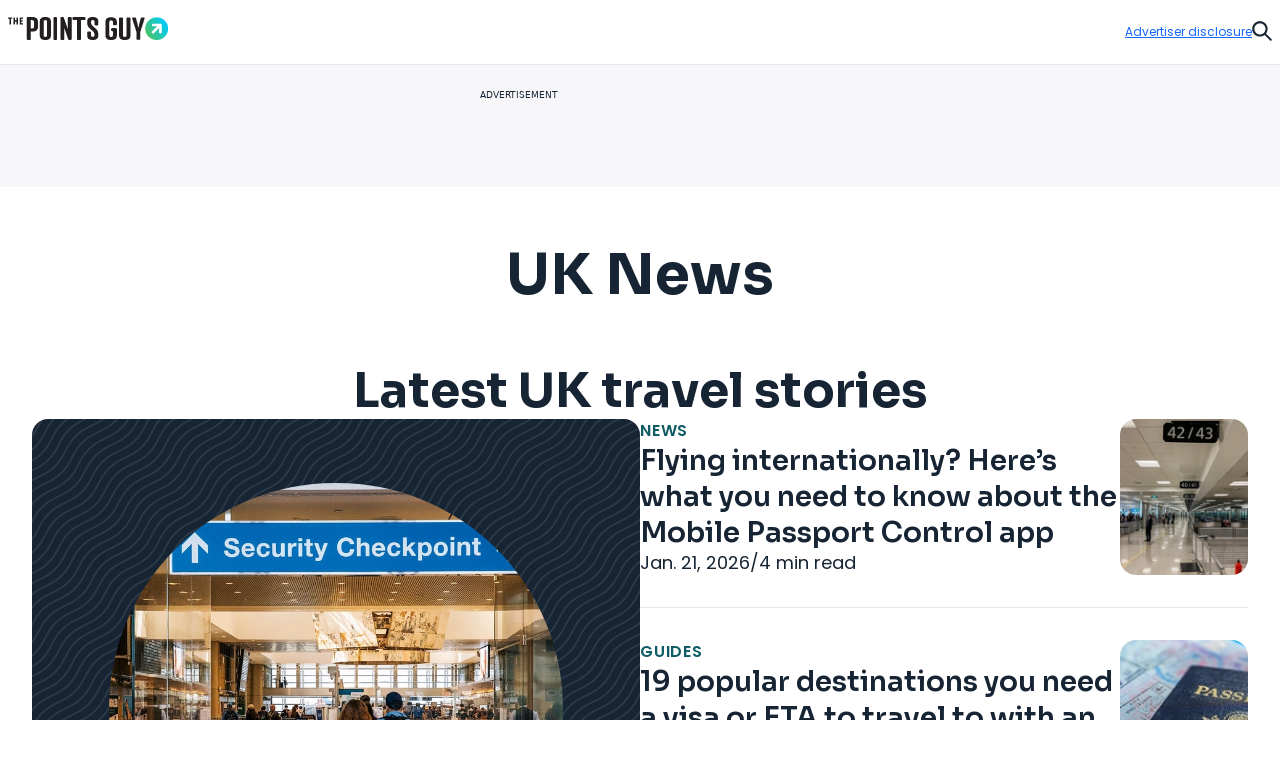

--- FILE ---
content_type: text/html; charset=utf-8
request_url: https://thepointsguy.com/uk-travel/
body_size: 83980
content:
<!DOCTYPE html><html lang="en-US"><head><meta charSet="utf-8"/><meta content="width=device-width, initial-scale=1" name="viewport"/><meta name="twitter:card" content="summary_large_image"/><meta name="twitter:site" content="@thepointsguy"/><meta property="og:url" content="https://thepointsguy.com/uk-travel/"/><meta property="og:type" content="website"/><meta property="og:locale" content="en-US"/><meta property="og:site_name" content="The Points Guy"/><link rel="canonical" href="https://thepointsguy.com/uk-travel/"/><meta content="Ljof3Duwtracp116XX76hDeY-IZn3TnvmYX8PMQIFIw" name="google-site-verification"/><meta content="app-id=1459686987" name="apple-itunes-app"/><link href="/favicon.ico" rel="icon"/><link href="/favicon.ico" rel="shortcut icon"/><link href="https://www.googletagmanager.com/" rel="preconnect"/><link href="https://beam.thepointsguy.com/" rel="preconnect"/><title>Travel news for our readers in the UK and Europe - The Points Guy</title><meta name="robots" content="index,follow"/><meta name="description" content="Stories and guides that are written for The Points Guy readers in the UK and Europe."/><meta property="og:title" content="Travel news for our readers in the UK and Europe - The Points Guy"/><meta property="og:description" content="Stories and guides that are written for The Points Guy readers in the UK and Europe."/><script type="application/ld+json">{"@context":"https://schema.org","@type":"NewsArticle","description":"Stories and guides that are written for The Points Guy readers in the UK and Europe.","keywords":"","mainEntityOfPage":{"@type":"WebPage","@id":"/uk-travel/"},"headline":"UK News","image":[""],"articleSection":"UK News","dateCreated":"2026-01-25T00:13:32.280Z","datePublished":"2026-01-25T00:13:32.280Z","dateModified":"2026-01-25T00:13:32.280Z","author":{"@type":"Organization","name":"The Points Guy","url":"https://thepointsguy.com"},"publisher":{"@type":"Organization","name":"The Points Guy","logo":{"@type":"ImageObject","url":"https://runway-media-production.global.ssl.fastly.net/us/originals/2019/10/TPG-Logo-Digital-84px.jpg"}},"articleBody":"Stories and guides that are written for The Points Guy readers in the UK and Europe.","isAccessibleForFree":true}</script><meta name="next-head-count" content="21"/><link rel="stylesheet" data-href="https://fonts.googleapis.com/css2?family=Sora:wght@500..700&amp;display=swap"/><link rel="stylesheet" data-href="https://fonts.googleapis.com/css2?family=Lexend:wght@400;500;600;700&amp;display=swap"/><link rel="stylesheet" data-href="https://fonts.googleapis.com/css2?family=Poppins:wght@400;500;600&amp;display=swap"/><link rel="preconnect" href="https://fonts.gstatic.com" crossorigin /><link rel="preload" href="https://thepointsguy.com/21297266483/_next/static/css/c8780cf713cb557b.css" as="style"/><link rel="stylesheet" href="https://thepointsguy.com/21297266483/_next/static/css/c8780cf713cb557b.css" data-n-g=""/><noscript data-n-css=""></noscript><script defer="" nomodule="" src="https://thepointsguy.com/21297266483/_next/static/chunks/polyfills-c67a75d1b6f99dc8.js"></script><script defer="" src="https://thepointsguy.com/21297266483/_next/static/chunks/3841-190359cad4f496ae.js"></script><script defer="" src="https://thepointsguy.com/21297266483/_next/static/chunks/4728-ebe283556749150b.js"></script><script defer="" src="https://thepointsguy.com/21297266483/_next/static/chunks/9104-998fad505d9986d5.js"></script><script defer="" src="https://thepointsguy.com/21297266483/_next/static/chunks/7182.7f289216cdac70c1.js"></script><script defer="" src="https://thepointsguy.com/21297266483/_next/static/chunks/4841-6b49fff6284f921b.js"></script><script defer="" src="https://thepointsguy.com/21297266483/_next/static/chunks/8522.59b8ea1cacf8f3af.js"></script><script src="https://thepointsguy.com/21297266483/_next/static/chunks/webpack-adcf6d711f09d327.js" defer=""></script><script src="https://thepointsguy.com/21297266483/_next/static/chunks/framework-b9199289cccc105f.js" defer=""></script><script src="https://thepointsguy.com/21297266483/_next/static/chunks/main-c72d27e0eb10ab04.js" defer=""></script><script src="https://thepointsguy.com/21297266483/_next/static/chunks/pages/_app-42b1192a8e1415f5.js" defer=""></script><script src="https://thepointsguy.com/21297266483/_next/static/chunks/pages/%5B...pathname%5D-581a054374e7a754.js" defer=""></script><script src="https://thepointsguy.com/21297266483/_next/static/RmYvIThUVF1uN1TFldVqp/_buildManifest.js" defer=""></script><script src="https://thepointsguy.com/21297266483/_next/static/RmYvIThUVF1uN1TFldVqp/_ssgManifest.js" defer=""></script><style id="__jsx-3976704640">.children.jsx-3976704640,.loadingVisual.jsx-3976704640{-webkit-transition:opacity 0.3s;-moz-transition:opacity 0.3s;-o-transition:opacity 0.3s;transition:opacity 0.3s}.children.jsx-3976704640{opacity:0}.loadingVisual.jsx-3976704640{opacity:1}.text.jsx-3976704640{
        
    font-family: 'Poppins', sans-serif;
    text-transform: unset;
    color: #68727C;
    font-weight: 600;
    letter-spacing: 0.02em;
  
        font-size: 1rem;
        line-height: 1.25rem;
      
        }</style><style id="__jsx-3659596322">.section.jsx-3659596322{background:#ffffff;padding:3.5rem 0;
    display: flex;
    flex-direction: column;
    gap: 0rem;
  
            align-items: center;
          }.section.jsx-3659596322{
          }.container.jsx-3659596322{width:100%}.container.medium.jsx-3659596322{max-width:76rem}@media (min-width: 768px) and (max-width: 1024px){.section.jsx-3659596322{padding:3.5rem 0;
            }}@media (max-width: 767px){.section.jsx-3659596322{padding:1.5rem 0;
            }.container.medium.jsx-3659596322{padding-left:1.25rem;padding-right:1.1875rem}}.section.noBottomPad.jsx-3659596322{padding-bottom:0}.section.noVerticalPad.jsx-3659596322{padding-top:0;padding-bottom:0}</style><style id="__jsx-de4115f42c48e362">.container.jsx-de4115f42c48e362{max-width:90rem;margin:0 auto 0 auto}@media (min-width: 1440px){.container.jsx-de4115f42c48e362{padding-left:4rem;padding-right:4rem}}@media (min-width: 1025px) and (max-width: 1439px){.container.jsx-de4115f42c48e362{padding-left:2rem;padding-right:2rem}}@media (min-width: 768px) and (max-width: 1024px){.container.jsx-de4115f42c48e362{
  max-width: none;
  padding-left: 2rem;
  padding-right: 2rem;
    }}@media (max-width: 767px){.container.jsx-de4115f42c48e362{
  max-width: none;
  padding-left: 1.2rem;
  padding-right: 1.1875rem;
    }}}
</style><style id="__jsx-2431355282">.content.LandingPage.jsx-2431355282{
    display: flex;
    flex-direction: column;
    gap: 0rem;
  ;font-family:"roboto",sans-serif;letter-spacing:.2px}.content.HomepageNLSignup.jsx-2431355282{
    display: flex;
    flex-direction: column;
    gap: 0rem;
  ;color:#ffffff}.label.LandingPage.jsx-2431355282{font-size:12px;font-weight:500;line-height:1.5rem;letter-spacing:.5px;color:#47ADAE;text-transform:uppercase}.label.HomepageNLSignup.jsx-2431355282{
        
    font-family: 'Lexend', sans-serif;
    text-transform: uppercase;
    color: #162433;
    font-weight: 600;
  
        font-size: 1rem;
        line-height: 1.25rem;
        letter-spacing: 2px;
        font-weight: 700;
      
        color: #ffffff;padding-bottom:0.75rem}.title.LandingPage.jsx-2431355282{font-size:48px;font-weight:700;letter-spacing:2px;line-height:1.1;;}.title.HomepageNLSignup.jsx-2431355282{
        
    font-family: 'Lexend', sans-serif;
    letter-spacing: 0;
    font-weight: 600;
    color: #162433;
  
        font-size: 2.375rem;
        line-height: 2.75rem;
      
        color: #ffffff;padding-bottom:1.25rem}.description.LandingPage.jsx-2431355282{font-size:14px;font-weight:400;line-height:20px;;padding:1rem 0}.description.HomepageNLSignup.jsx-2431355282{
        
    font-family: 'Poppins', sans-serif;
    font-weight: 400;
    color: #162433;
    letter-spacing: 0;
  
        font-size: 1rem;
        line-height: 1.5rem;
      
        color: #ffffff;padding-bottom:1.75rem}@media (max-width: 767px){.title.LandingPage.jsx-2431355282{font-weight:600;font-size:26px;line-height:32px}.title.HomepageNLSignup.jsx-2431355282{
      
    font-family: 'Lexend', sans-serif;
    letter-spacing: 0;
    color: #162433;
    font-weight: 600;
  
        font-size: 1.75rem;
        line-height: 2.125rem;
      
          color: #ffffff;}.description.HomepageNLSignup.jsx-2431355282{padding-bottom:1.25rem}}@media (max-width: 1024px){.label.HomepageNLSignup.jsx-2431355282{
        
    font-family: 'Lexend', sans-serif;
    text-transform: uppercase;
    color: #162433;
    font-weight: 600;
  
        font-size: 0.875rem;
        line-height: 1.125rem;
        letter-spacing: 2px;
      
          color: #ffffff;}}</style><style id="__jsx-2677759857">.HomepageNLSignup.jsx-2677759857,.HomepageNLSignup.jsx-2677759857 input.jsx-2677759857{border:.5px solid #ffffff;background:#29836B;-webkit-border-radius:0.5rem;-moz-border-radius:0.5rem;border-radius:0.5rem;color:#ffffff}.HomepageNLSignup.jsx-2677759857 label.jsx-2677759857{
        
    font-family: 'Poppins', sans-serif;
    font-weight: 500;
    color: #162433;
    letter-spacing: 0;
  
        font-size: 0.875rem;
        line-height: 1.25rem;
      ;color:#ffffff}.LandingPage.jsx-2677759857 input.jsx-2677759857{-webkit-border-radius:0.5rem;-moz-border-radius:0.5rem;border-radius:0.5rem}</style><style id="__jsx-881693933">.errorMessageVertical.jsx-881693933,.errorMessageHorizontal.jsx-881693933{
        
    font-family: 'Poppins', sans-serif;
    font-weight: 400;
    color: #162433;
    letter-spacing: 0;
    text-decoration: none;

  
        font-size: 0.875rem;
        line-height: 1.25rem;
      
          color: #EF5746;text-align:left;height:16px;font-weight:bold;margin-bottom:0!important}.errorMessageHorizontal.jsx-881693933{padding-bottom:2rem}.newsletter-form__input.business{display:-webkit-box;display:-webkit-flex;display:-moz-box;display:-ms-flexbox;display:flex;-webkit-box-orient:vertical;-webkit-box-direction:normal;-webkit-flex-direction:column;-moz-box-orient:vertical;-moz-box-direction:normal;-ms-flex-direction:column;flex-direction:column;gap:1rem;-webkit-box-align:start;-webkit-align-items:flex-start;-moz-box-align:start;-ms-flex-align:start;align-items:flex-start;padding-bottom:.5rem;width:100%}</style><style id="__jsx-2564783121">.wrapper.HomepageNLSignup.jsx-2564783121{width:31.5rem}@media (min-width: 1025px) and (max-width: 1439px){.wrapper.HomepageNLSignup.jsx-2564783121{width:unset}}@media (max-width: 1024px){.wrapper.HomepageNLSignup.jsx-2564783121{width:unset}}</style><style id="__jsx-1980590774">.imgWrapper.LandingPage.jsx-1980590774{width:35rem;height:auto}.imgWrapper.LandingPage.jsx-1980590774 svg{width:20rem;height:auto}.imgWrapper.HomepageNLSignup.jsx-1980590774 svg{width:3.5rem;height:3.5rem}.imgWrapper.Tile.jsx-1980590774 svg{width:3.7595rem;height:auto}@media (min-width: 1025px) and (max-width: 1439px){.imgWrapper.LandingPage.jsx-1980590774{width:25rem;height:auto}}@media (max-width: 1024px){.imgWrapper.LandingPage.jsx-1980590774 svg{width:16.4rem;height:auto}}@media (max-width: 767px){.imgWrapper.LandingPage.jsx-1980590774{width:16.4rem;height:auto}.imgWrapper.HomepageNLSignup.jsx-1980590774 svg{width:2.5rem;height:2.5rem}}@media (min-width: 768px) and (max-width: 1024px){.imgWrapper.LandingPage.jsx-1980590774{width:20rem;height:auto}}</style><style id="__jsx-606062982">.contentVideo.jsx-606062982{display:inline-block}.videoTile.jsx-606062982{position:relative;margin:2.5rem;margin-left:1.5rem;cursor:pointer}.thumbnail.jsx-606062982>img{
          border-radius: 16px;
        
        }.videoTile.jsx-606062982 button.jsx-606062982{width:100%;height:auto}.playBtn.jsx-606062982{position:absolute;top:50%;left:50%;-webkit-transform:translate(-50%,-50%);-moz-transform:translate(-50%,-50%);-ms-transform:translate(-50%,-50%);-o-transform:translate(-50%,-50%);transform:translate(-50%,-50%);z-index:2;-webkit-transition:fill.3s;-moz-transition:fill.3s;-o-transition:fill.3s;transition:fill.3s}.playBtn.jsx-606062982:hover{opacity:.9}.modalContainer.jsx-606062982{width:100%;height:100%;overflow:hidden;display:-webkit-box;display:-webkit-flex;display:-moz-box;display:-ms-flexbox;display:flex;-webkit-box-pack:center;-webkit-justify-content:center;-moz-box-pack:center;-ms-flex-pack:center;justify-content:center;-webkit-box-align:center;-webkit-align-items:center;-moz-box-align:center;-ms-flex-align:center;align-items:center;-webkit-backdrop-filter:blur(8px);backdrop-filter:blur(8px)}.containerYoutubeVideo.jsx-606062982{padding:1.5625rem 1.875rem 4.0625rem 3.75rem;background:url("https://thepointsguy.com/21297266483/_next/static/media/modal-lines.cc5a07b7.svg")no-repeat right top,url("https://thepointsguy.com/21297266483/_next/static/media/modal-circle.31af0481.svg")no-repeat left bottom;-webkit-background-size:35%,24%;-moz-background-size:35%,24%;-o-background-size:35%,24%;background-size:35%,24%;width:80%;max-width:50rem}.youtubeVideo.jsx-606062982{aspect-ratio:16/9;width:50rem}.closeContainer.jsx-606062982{cursor:pointer;position:absolute;top:1.25rem;right:1.25rem;height:2.5rem;display:-webkit-box;display:-webkit-flex;display:-moz-box;display:-ms-flexbox;display:flex;-webkit-box-orient:horizontal;-webkit-box-direction:normal;-webkit-flex-direction:row;-moz-box-orient:horizontal;-moz-box-direction:normal;-ms-flex-direction:row;flex-direction:row;-webkit-box-align:center;-webkit-align-items:center;-moz-box-align:center;-ms-flex-align:center;align-items:center}.closeContainer.jsx-606062982 span.jsx-606062982{color:#ffffff;font-family:Lexend,sans-serif;font-size:18px;font-weight:600;line-height:24px;text-transform:uppercase}.closeContainer.jsx-606062982 .closeIcon.jsx-606062982{margin-left:1rem;background-color:#ffffff;fill:#68727C;width:2.5rem;height:2.5rem;padding:0.625rem;-webkit-border-radius:50%;-moz-border-radius:50%;border-radius:50%}.logoTpg.jsx-606062982{position:absolute;bottom:3.75rem;right:-webkit-calc(50% - 6.875rem);right:-moz-calc(50% - 6.875rem);right:calc(50% - 6.875rem);width:13.75rem;height:2rem}@media (min-width: 768px) and (max-width: 1024px){.contentVideo.jsx-606062982{width:84%;margin:0.25rem}.videoTile.jsx-606062982{margin:1.5rem}.youtubeVideo.jsx-606062982{width:90%;margin:0 5%}.logoTpg.jsx-606062982{bottom:1.25rem}.containerYoutubeVideo.jsx-606062982{width:-webkit-calc(100% + 5.625rem);width:-moz-calc(100% + 5.625rem);width:calc(100% + 5.625rem)}}@media (max-width: 767px){.contentVideo.jsx-606062982{width:100%;margin:1.5rem 0}.videoTile.jsx-606062982{margin:1.5rem}.youtubeVideo.jsx-606062982{width:100%}.logoTpg.jsx-606062982{top:2rem;right:-webkit-calc(50% - 4.375rem);right:-moz-calc(50% - 4.375rem);right:calc(50% - 4.375rem);width:8.75rem;height:1.3125rem}.closeContainer.jsx-606062982{top:initial;bottom:2rem;right:-webkit-calc(50% - 1.25rem);right:-moz-calc(50% - 1.25rem);right:calc(50% - 1.25rem)}.closeContainer.jsx-606062982 span.jsx-606062982{display:none}.containerYoutubeVideo.jsx-606062982{margin:0 -1.875rem 0 -3.75rem;width:-webkit-calc(100% + 5.625rem);width:-moz-calc(100% + 5.625rem);width:calc(100% + 5.625rem)}}</style><style id="__jsx-600689314">.hubsWrapper>.container>section{-webkit-border-radius:1rem;-moz-border-radius:1rem;border-radius:1rem}.content.jsx-600689314{display:-webkit-box;display:-webkit-flex;display:-moz-box;display:-ms-flexbox;display:flex;-webkit-box-orient:horizontal;-webkit-box-direction:normal;-webkit-flex-direction:row;-moz-box-orient:horizontal;-moz-box-direction:normal;-ms-flex-direction:row;flex-direction:row;-webkit-box-pack:justify;-webkit-justify-content:space-between;-moz-box-pack:justify;-ms-flex-pack:justify;justify-content:space-between}.contentText.jsx-600689314{width:40%;color:#fff;display:-webkit-box;display:-webkit-flex;display:-moz-box;display:-ms-flexbox;display:flex;-webkit-box-orient:vertical;-webkit-box-direction:normal;-webkit-flex-direction:column;-moz-box-orient:vertical;-moz-box-direction:normal;-ms-flex-direction:column;flex-direction:column;-webkit-box-pack:center;-webkit-justify-content:center;-moz-box-pack:center;-ms-flex-pack:center;justify-content:center;margin-left:8.5%}.contentText.jsx-600689314 h2.jsx-600689314{
        
    font-family: 'Poppins', sans-serif;
    text-transform: unset;
    color: #68727C;
    font-weight: 600;
    letter-spacing: 0.02em;
  
        font-size: 1rem;
        line-height: 1.25rem;
      
          color: #162433;text-transform:uppercase}.contentText.jsx-600689314 h3.jsx-600689314{
        
    font-family: 'Sora', sans-serif;
    letter-spacing: 0;
    font-weight: 700;
    color: #162433; 
  
        font-size: 2.375rem;
        line-height: 2.75rem;
      
          color: #162433;max-width:25rem}.contentText.jsx-600689314 p.jsx-600689314{
        
    font-family: 'Poppins', sans-serif;
    font-weight: 400;
    color: #162433;
    letter-spacing: 0;
    text-decoration: none;

  
        font-size: 0.875rem;
        line-height: 1.25rem;
      
          color: #162433;font-family:Poppins,sans-serif}.videoWrapper.jsx-600689314{background-image:url("https://thepointsguy.com/21297266483/_next/static/media/bg-points-101.4a2ba794.svg");background-repeat:no-repeat;background-position:left bottom;-webkit-background-size:contain;-moz-background-size:contain;-o-background-size:contain;background-size:contain}.video.jsx-600689314{width:46%}.video.jsx-600689314 .contentVideo{width:100%}@media (max-width: 1024px){.content.jsx-600689314{display:-webkit-box;display:-webkit-flex;display:-moz-box;display:-ms-flexbox;display:flex;-webkit-box-orient:vertical;-webkit-box-direction:normal;-webkit-flex-direction:column;-moz-box-orient:vertical;-moz-box-direction:normal;-ms-flex-direction:column;flex-direction:column;width:100%;-webkit-box-align:center;-webkit-align-items:center;-moz-box-align:center;-ms-flex-align:center;align-items:center}.contentText.jsx-600689314{text-align:center;display:-webkit-box;display:-webkit-flex;display:-moz-box;display:-ms-flexbox;display:flex;-webkit-box-orient:vertical;-webkit-box-direction:normal;-webkit-flex-direction:column;-moz-box-orient:vertical;-moz-box-direction:normal;-ms-flex-direction:column;flex-direction:column;-webkit-box-align:center;-webkit-align-items:center;-moz-box-align:center;-ms-flex-align:center;align-items:center}}@media (min-width: 768px) and (max-width: 1024px){.contentText.jsx-600689314{width:84%;margin:0 8%}.contentText.jsx-600689314 h3.jsx-600689314{max-width:27.5rem}}@media (max-width: 767px){.content.jsx-600689314{width:100%;padding-top:1.5rem;padding-bottom:1.5rem}.contentText.jsx-600689314,.contentVideo{width:100%;margin:0!important}.contentText.jsx-600689314 h3.jsx-600689314{max-width:18.75rem}.videoTile{margin:1.25rem!important}}</style><style id="__jsx-889441660">.section.jsx-889441660{background:#FFF0E2;padding:3.5rem 0;
    display: flex;
    flex-direction: column;
    gap: 0rem;
  
            align-items: center;
          }.section.jsx-889441660{
  background-image: url('https://thepointsguy.com/21297266483/_next/static/media/bg-points-101.4a2ba794.svg');
  background-repeat: no-repeat;
  background-position: left bottom;
  background-size: contain;

          }.container.jsx-889441660{width:100%}.container.medium.jsx-889441660{max-width:76rem}@media (min-width: 768px) and (max-width: 1024px){.section.jsx-889441660{padding:3.5rem 0;
  background-position: center bottom;
  background-size: initial;

            }}@media (max-width: 767px){.section.jsx-889441660{padding:1.5rem 0;
  background-position: left bottom;
  background-size: initial;

            }.container.medium.jsx-889441660{padding-left:1.25rem;padding-right:1.1875rem}}.section.noBottomPad.jsx-889441660{padding-bottom:0}.section.noVerticalPad.jsx-889441660{padding-top:0;padding-bottom:0}</style><style id="__jsx-567250727">.iconWrapper.jsx-567250727 svg{width:1.5rem;height:1.5rem}</style><style id="__jsx-3110843500">ul.list.jsx-3110843500{
    display: flex;
    flex-direction: column;
    gap: 1rem;
  
        }.icon.jsx-3110843500{color:#146aff}ul.list.columns.jsx-3110843500{display:block;-webkit-column-count:1;-moz-column-count:1;column-count:1;-webkit-column-gap:1.25rem;-moz-column-gap:1.25rem;column-gap:1.25rem}ul.list.columns.jsx-3110843500 li.jsx-3110843500{margin-bottom:1.25rem}ul.list-A.jsx-3110843500{
        
    font-family: 'Poppins', sans-serif;
    font-weight: 400;
    color: #162433;
    letter-spacing: 0;
  
        font-size: 0.875rem;
        line-height: 1.25rem;
      ;padding-left:1rem}.list-A.jsx-3110843500 li.jsx-3110843500{list-style-type:disc;padding-left:0.5rem}ul.list-B.jsx-3110843500{
        
    font-family: 'Poppins', sans-serif;
    font-weight: 400;
    color: #162433;
    letter-spacing: 0;
  
        font-size: 0.875rem;
        line-height: 1.25rem;
      ;list-style-type:none;padding-left:0}ul.list-B.jsx-3110843500 li.jsx-3110843500{list-style-type:none;padding-left:0}ul.list-C.jsx-3110843500 li.jsx-3110843500{padding-left:0;list-style-type:none;display:grid;grid-template-columns:1.5rem 1fr;gap:0.5rem}ul.list-D.jsx-3110843500 li.jsx-3110843500{-webkit-box-align:center;-webkit-align-items:center;-moz-box-align:center;-ms-flex-align:center;align-items:center;
        
    font-family: 'Poppins', sans-serif;
    font-weight: 400;
    color: #162433;
    letter-spacing: 0;
  
        font-size: 1rem;
        line-height: 1.5rem;
      ;padding-left:0;list-style-type:none;display:grid;grid-template-columns:1.5rem 1fr;gap:0.5rem}ul.list-E.jsx-3110843500 li.jsx-3110843500{-webkit-box-align:center;-webkit-align-items:center;-moz-box-align:center;-ms-flex-align:center;align-items:center;
        
    font-family: 'Poppins', sans-serif;
    font-weight: 400;
    color: #162433;
    letter-spacing: 0;
  
        font-size: 1rem;
        line-height: 1.5rem;
      ;padding-left:0;list-style-type:none;display:grid;grid-template-columns:1.5rem 1fr;gap:0.5rem}</style><style id="__jsx-1636082285">.downloadTheTpgApp.jsx-1636082285{padding-top:5rem;padding-right:3.8125rem;padding-bottom:0;padding-left:7rem;min-height:37.1875rem;display:-webkit-box;display:-webkit-flex;display:-moz-box;display:-ms-flexbox;display:flex;gap:6.125rem}.info.jsx-1636082285{-webkit-flex-basis:28.25rem;-ms-flex-preferred-size:28.25rem;flex-basis:28.25rem;-webkit-flex-shrink:0;-ms-flex-negative:0;flex-shrink:0;-webkit-box-flex:1;-webkit-flex-grow:1;-moz-box-flex:1;-ms-flex-positive:1;flex-grow:1;padding-bottom:5rem}.kicker.jsx-1636082285{
        
    font-family: 'Lexend', sans-serif;
    text-transform: uppercase;
    color: #162433;
    font-weight: 600;
  
        font-size: 1rem;
        line-height: 1.25rem;
        letter-spacing: 2px;
        font-weight: 700;
      
        }.kickerMob.jsx-1636082285{
        
    font-family: 'Lexend', sans-serif;
    text-transform: uppercase;
    color: #162433;
    font-weight: 600;
  
        font-size: 0.875rem;
        line-height: 1.125rem;
        letter-spacing: 2px;
      
          text-align: center;display:none}.cta.jsx-1636082285{padding-top:0.75rem;
        
    font-family: 'Lexend', sans-serif;
    letter-spacing: 0;
    font-weight: 600;
    color: #162433;
  
        font-size: 2.375rem;
        line-height: 2.75rem;
      
        }.list.jsx-1636082285{padding-top:1.5rem;padding-bottom:2rem}.download.jsx-1636082285{display:-webkit-box;display:-webkit-flex;display:-moz-box;display:-ms-flexbox;display:flex;gap:1.5rem;height:3.75rem;-webkit-box-align:center;-webkit-align-items:center;-moz-box-align:center;-ms-flex-align:center;align-items:center}.scan.jsx-1636082285{display:-webkit-box;display:-webkit-flex;display:-moz-box;display:-ms-flexbox;display:flex;gap:0.5rem;height:3.75rem;-webkit-box-align:center;-webkit-align-items:center;-moz-box-align:center;-ms-flex-align:center;align-items:center}.instructions.jsx-1636082285{
        
    font-family: 'Poppins', sans-serif;
    font-weight: 500;
    color: #162433;
    letter-spacing: 0;
  
        font-size: 0.75rem;
        line-height: 1rem;
      
          width: 8rem;}.divider.jsx-1636082285{width:1px;height:3.375rem;display:block;background-color:#D5D9DD}.button.jsx-1636082285{width:11.375rem;height:3.75rem;position:relative}.button.jsx-1636082285 a.jsx-1636082285{width:100%;height:100%;display:block}.image.jsx-1636082285{width:100%;height:auto;max-width:34.0625rem;max-height:32.1875rem;position:relative}.image.jsx-1636082285 img{aspect-ratio:109/103;-o-object-fit:contain;object-fit:contain;-o-object-position:bottom center;object-position:bottom center}@media(min-width:1250px)and (max-width:1350px){.downloadTheTpgApp.jsx-1636082285{padding-right:1.90625rem;padding-left:3.5rem}}@media(min-width:1200px)and (max-width:1249px){.downloadTheTpgApp.jsx-1636082285{padding-right:0.953125rem;padding-left:1.75rem;min-height:0}}@media(min-width:1025px)and (max-width:1199px){.downloadTheTpgApp.jsx-1636082285{padding-right:0;padding-left:0;min-height:0}}@media (min-width: 768px) and (max-width: 1024px){.downloadTheTpgApp.jsx-1636082285{padding-top:4.25rem;padding-right:0;padding-left:0;-webkit-box-orient:vertical;-webkit-box-direction:normal;-webkit-flex-direction:column;-moz-box-orient:vertical;-moz-box-direction:normal;-ms-flex-direction:column;flex-direction:column;gap:3.5rem;-webkit-box-align:center;-webkit-align-items:center;-moz-box-align:center;-ms-flex-align:center;align-items:center}.info.jsx-1636082285{-webkit-flex-basis:auto;-ms-flex-preferred-size:auto;flex-basis:auto;padding-bottom:0}.image.jsx-1636082285{min-height:32.1875rem}}@media (max-width: 767px){.downloadTheTpgApp.jsx-1636082285{padding-top:2.5rem;padding-right:0;padding-left:0;-webkit-box-orient:vertical;-webkit-box-direction:normal;-webkit-flex-direction:column;-moz-box-orient:vertical;-moz-box-direction:normal;-ms-flex-direction:column;flex-direction:column;gap:2rem;-webkit-box-align:center;-webkit-align-items:center;-moz-box-align:center;-ms-flex-align:center;align-items:center}.info.jsx-1636082285{-webkit-flex-basis:auto;-ms-flex-preferred-size:auto;flex-basis:auto;padding-bottom:0}.kicker.jsx-1636082285{display:none}.kickerMob.jsx-1636082285{display:block}.cta.jsx-1636082285{
      
    font-family: 'Lexend', sans-serif;
    letter-spacing: 0;
    color: #162433;
    font-weight: 600;
  
        font-size: 1.75rem;
        line-height: 2.125rem;
      
            text-align: center;}.list.jsx-1636082285{padding-bottom:1.75rem}.download.jsx-1636082285{height:4.5rem;-webkit-box-pack:center;-webkit-justify-content:center;-moz-box-pack:center;-ms-flex-pack:center;justify-content:center}.scan.jsx-1636082285,.divider.jsx-1636082285{display:none}.button.jsx-1636082285{width:13.4375rem;height:4.5rem}.image.jsx-1636082285{min-height:20.125rem}}</style><style id="__jsx-886189443">.section.jsx-886189443{background: #EEF7F7;
            padding: 3.5rem 0;
    display: flex;
    flex-direction: column;
    gap: 0rem;
  
            align-items: center;
          }.section.jsx-886189443{;}.container.jsx-886189443{width:100%}.container.medium.jsx-886189443{max-width:76rem}@media (min-width: 768px) and (max-width: 1024px){.section.jsx-886189443{padding:3.5rem 0;;}}@media (max-width: 767px){.section.jsx-886189443{padding:2.5rem 0;;}.container.medium.jsx-886189443{padding-left:1.25rem;padding-right:1.1875rem}}.section.noTopPad.jsx-886189443{padding-top:0}.section.noBottomPad.jsx-886189443{padding-bottom:0}.section.noVerticalPad.jsx-886189443{padding-top:0;padding-bottom:0}</style><style id="__jsx-29170157">main.jsx-29170157 .aboveTitle{background-color:#F7F7F9}</style><style id="__jsx-574054688">.HomepageNLSignup.jsx-574054688,.HomepageNLSignup.jsx-574054688 input.jsx-574054688{border:.5px solid #fff;background:undefined;-webkit-border-radius:0.5rem;-moz-border-radius:0.5rem;border-radius:0.5rem;color:#fff}.HomepageNLSignup.jsx-574054688 label.jsx-574054688{
        
    font-family: 'Poppins', sans-serif;
    font-weight: 500;
    color: #162433;
    letter-spacing: 0;
  
        font-size: 0.875rem;
        line-height: 1.25rem;
      ;color:#fff}.LandingPage.jsx-574054688 input.jsx-574054688{-webkit-border-radius:0.5rem;-moz-border-radius:0.5rem;border-radius:0.5rem}</style><style data-href="https://fonts.googleapis.com/css2?family=Sora:wght@500..700&display=swap">@font-face{font-family:'Sora';font-style:normal;font-weight:500;font-display:swap;src:url(https://fonts.gstatic.com/l/font?kit=xMQOuFFYT72X5wkB_18qmnndmSdgnn-J&skey=f471733f169f3f71&v=v17) format('woff')}@font-face{font-family:'Sora';font-style:normal;font-weight:600;font-display:swap;src:url(https://fonts.gstatic.com/l/font?kit=xMQOuFFYT72X5wkB_18qmnndmSeMmX-J&skey=f471733f169f3f71&v=v17) format('woff')}@font-face{font-family:'Sora';font-style:normal;font-weight:700;font-display:swap;src:url(https://fonts.gstatic.com/l/font?kit=xMQOuFFYT72X5wkB_18qmnndmSe1mX-J&skey=f471733f169f3f71&v=v17) format('woff')}@font-face{font-family:'Sora';font-style:normal;font-weight:500 700;font-display:swap;src:url(https://fonts.gstatic.com/s/sora/v17/xMQ9uFFYT72X5wkB_18qmnndmSdSnh2BAfO5mnuyOo1lfiQwWa-xo6eeI7fM.woff2) format('woff2');unicode-range:U+0100-02BA,U+02BD-02C5,U+02C7-02CC,U+02CE-02D7,U+02DD-02FF,U+0304,U+0308,U+0329,U+1D00-1DBF,U+1E00-1E9F,U+1EF2-1EFF,U+2020,U+20A0-20AB,U+20AD-20C0,U+2113,U+2C60-2C7F,U+A720-A7FF}@font-face{font-family:'Sora';font-style:normal;font-weight:500 700;font-display:swap;src:url(https://fonts.gstatic.com/s/sora/v17/xMQ9uFFYT72X5wkB_18qmnndmSdSnh2BAfO5mnuyOo1lfiQwV6-xo6eeIw.woff2) format('woff2');unicode-range:U+0000-00FF,U+0131,U+0152-0153,U+02BB-02BC,U+02C6,U+02DA,U+02DC,U+0304,U+0308,U+0329,U+2000-206F,U+20AC,U+2122,U+2191,U+2193,U+2212,U+2215,U+FEFF,U+FFFD}</style><style data-href="https://fonts.googleapis.com/css2?family=Lexend:wght@400;500;600;700&display=swap">@font-face{font-family:'Lexend';font-style:normal;font-weight:400;font-display:swap;src:url(https://fonts.gstatic.com/l/font?kit=wlptgwvFAVdoq2_F94zlCfv0bz1WCzsW_LM&skey=77476a9438b362c8&v=v26) format('woff')}@font-face{font-family:'Lexend';font-style:normal;font-weight:500;font-display:swap;src:url(https://fonts.gstatic.com/l/font?kit=wlptgwvFAVdoq2_F94zlCfv0bz1WCwkW_LM&skey=77476a9438b362c8&v=v26) format('woff')}@font-face{font-family:'Lexend';font-style:normal;font-weight:600;font-display:swap;src:url(https://fonts.gstatic.com/l/font?kit=wlptgwvFAVdoq2_F94zlCfv0bz1WC-UR_LM&skey=77476a9438b362c8&v=v26) format('woff')}@font-face{font-family:'Lexend';font-style:normal;font-weight:700;font-display:swap;src:url(https://fonts.gstatic.com/l/font?kit=wlptgwvFAVdoq2_F94zlCfv0bz1WC9wR_LM&skey=77476a9438b362c8&v=v26) format('woff')}@font-face{font-family:'Lexend';font-style:normal;font-weight:400;font-display:swap;src:url(https://fonts.gstatic.com/s/lexend/v26/wlpwgwvFAVdoq2_v9KQU82RHaBBX.woff2) format('woff2');unicode-range:U+0102-0103,U+0110-0111,U+0128-0129,U+0168-0169,U+01A0-01A1,U+01AF-01B0,U+0300-0301,U+0303-0304,U+0308-0309,U+0323,U+0329,U+1EA0-1EF9,U+20AB}@font-face{font-family:'Lexend';font-style:normal;font-weight:400;font-display:swap;src:url(https://fonts.gstatic.com/s/lexend/v26/wlpwgwvFAVdoq2_v9aQU82RHaBBX.woff2) format('woff2');unicode-range:U+0100-02BA,U+02BD-02C5,U+02C7-02CC,U+02CE-02D7,U+02DD-02FF,U+0304,U+0308,U+0329,U+1D00-1DBF,U+1E00-1E9F,U+1EF2-1EFF,U+2020,U+20A0-20AB,U+20AD-20C0,U+2113,U+2C60-2C7F,U+A720-A7FF}@font-face{font-family:'Lexend';font-style:normal;font-weight:400;font-display:swap;src:url(https://fonts.gstatic.com/s/lexend/v26/wlpwgwvFAVdoq2_v-6QU82RHaA.woff2) format('woff2');unicode-range:U+0000-00FF,U+0131,U+0152-0153,U+02BB-02BC,U+02C6,U+02DA,U+02DC,U+0304,U+0308,U+0329,U+2000-206F,U+20AC,U+2122,U+2191,U+2193,U+2212,U+2215,U+FEFF,U+FFFD}@font-face{font-family:'Lexend';font-style:normal;font-weight:500;font-display:swap;src:url(https://fonts.gstatic.com/s/lexend/v26/wlpwgwvFAVdoq2_v9KQU82RHaBBX.woff2) format('woff2');unicode-range:U+0102-0103,U+0110-0111,U+0128-0129,U+0168-0169,U+01A0-01A1,U+01AF-01B0,U+0300-0301,U+0303-0304,U+0308-0309,U+0323,U+0329,U+1EA0-1EF9,U+20AB}@font-face{font-family:'Lexend';font-style:normal;font-weight:500;font-display:swap;src:url(https://fonts.gstatic.com/s/lexend/v26/wlpwgwvFAVdoq2_v9aQU82RHaBBX.woff2) format('woff2');unicode-range:U+0100-02BA,U+02BD-02C5,U+02C7-02CC,U+02CE-02D7,U+02DD-02FF,U+0304,U+0308,U+0329,U+1D00-1DBF,U+1E00-1E9F,U+1EF2-1EFF,U+2020,U+20A0-20AB,U+20AD-20C0,U+2113,U+2C60-2C7F,U+A720-A7FF}@font-face{font-family:'Lexend';font-style:normal;font-weight:500;font-display:swap;src:url(https://fonts.gstatic.com/s/lexend/v26/wlpwgwvFAVdoq2_v-6QU82RHaA.woff2) format('woff2');unicode-range:U+0000-00FF,U+0131,U+0152-0153,U+02BB-02BC,U+02C6,U+02DA,U+02DC,U+0304,U+0308,U+0329,U+2000-206F,U+20AC,U+2122,U+2191,U+2193,U+2212,U+2215,U+FEFF,U+FFFD}@font-face{font-family:'Lexend';font-style:normal;font-weight:600;font-display:swap;src:url(https://fonts.gstatic.com/s/lexend/v26/wlpwgwvFAVdoq2_v9KQU82RHaBBX.woff2) format('woff2');unicode-range:U+0102-0103,U+0110-0111,U+0128-0129,U+0168-0169,U+01A0-01A1,U+01AF-01B0,U+0300-0301,U+0303-0304,U+0308-0309,U+0323,U+0329,U+1EA0-1EF9,U+20AB}@font-face{font-family:'Lexend';font-style:normal;font-weight:600;font-display:swap;src:url(https://fonts.gstatic.com/s/lexend/v26/wlpwgwvFAVdoq2_v9aQU82RHaBBX.woff2) format('woff2');unicode-range:U+0100-02BA,U+02BD-02C5,U+02C7-02CC,U+02CE-02D7,U+02DD-02FF,U+0304,U+0308,U+0329,U+1D00-1DBF,U+1E00-1E9F,U+1EF2-1EFF,U+2020,U+20A0-20AB,U+20AD-20C0,U+2113,U+2C60-2C7F,U+A720-A7FF}@font-face{font-family:'Lexend';font-style:normal;font-weight:600;font-display:swap;src:url(https://fonts.gstatic.com/s/lexend/v26/wlpwgwvFAVdoq2_v-6QU82RHaA.woff2) format('woff2');unicode-range:U+0000-00FF,U+0131,U+0152-0153,U+02BB-02BC,U+02C6,U+02DA,U+02DC,U+0304,U+0308,U+0329,U+2000-206F,U+20AC,U+2122,U+2191,U+2193,U+2212,U+2215,U+FEFF,U+FFFD}@font-face{font-family:'Lexend';font-style:normal;font-weight:700;font-display:swap;src:url(https://fonts.gstatic.com/s/lexend/v26/wlpwgwvFAVdoq2_v9KQU82RHaBBX.woff2) format('woff2');unicode-range:U+0102-0103,U+0110-0111,U+0128-0129,U+0168-0169,U+01A0-01A1,U+01AF-01B0,U+0300-0301,U+0303-0304,U+0308-0309,U+0323,U+0329,U+1EA0-1EF9,U+20AB}@font-face{font-family:'Lexend';font-style:normal;font-weight:700;font-display:swap;src:url(https://fonts.gstatic.com/s/lexend/v26/wlpwgwvFAVdoq2_v9aQU82RHaBBX.woff2) format('woff2');unicode-range:U+0100-02BA,U+02BD-02C5,U+02C7-02CC,U+02CE-02D7,U+02DD-02FF,U+0304,U+0308,U+0329,U+1D00-1DBF,U+1E00-1E9F,U+1EF2-1EFF,U+2020,U+20A0-20AB,U+20AD-20C0,U+2113,U+2C60-2C7F,U+A720-A7FF}@font-face{font-family:'Lexend';font-style:normal;font-weight:700;font-display:swap;src:url(https://fonts.gstatic.com/s/lexend/v26/wlpwgwvFAVdoq2_v-6QU82RHaA.woff2) format('woff2');unicode-range:U+0000-00FF,U+0131,U+0152-0153,U+02BB-02BC,U+02C6,U+02DA,U+02DC,U+0304,U+0308,U+0329,U+2000-206F,U+20AC,U+2122,U+2191,U+2193,U+2212,U+2215,U+FEFF,U+FFFD}</style><style data-href="https://fonts.googleapis.com/css2?family=Poppins:wght@400;500;600&display=swap">@font-face{font-family:'Poppins';font-style:normal;font-weight:400;font-display:swap;src:url(https://fonts.gstatic.com/l/font?kit=pxiEyp8kv8JHgFVrFJM&skey=87759fb096548f6d&v=v24) format('woff')}@font-face{font-family:'Poppins';font-style:normal;font-weight:500;font-display:swap;src:url(https://fonts.gstatic.com/l/font?kit=pxiByp8kv8JHgFVrLGT9V1g&skey=d4526a9b64c21b87&v=v24) format('woff')}@font-face{font-family:'Poppins';font-style:normal;font-weight:600;font-display:swap;src:url(https://fonts.gstatic.com/l/font?kit=pxiByp8kv8JHgFVrLEj6V1g&skey=ce7ef9d62ca89319&v=v24) format('woff')}@font-face{font-family:'Poppins';font-style:normal;font-weight:400;font-display:swap;src:url(https://fonts.gstatic.com/s/poppins/v24/pxiEyp8kv8JHgFVrJJbecnFHGPezSQ.woff2) format('woff2');unicode-range:U+0900-097F,U+1CD0-1CF9,U+200C-200D,U+20A8,U+20B9,U+20F0,U+25CC,U+A830-A839,U+A8E0-A8FF,U+11B00-11B09}@font-face{font-family:'Poppins';font-style:normal;font-weight:400;font-display:swap;src:url(https://fonts.gstatic.com/s/poppins/v24/pxiEyp8kv8JHgFVrJJnecnFHGPezSQ.woff2) format('woff2');unicode-range:U+0100-02BA,U+02BD-02C5,U+02C7-02CC,U+02CE-02D7,U+02DD-02FF,U+0304,U+0308,U+0329,U+1D00-1DBF,U+1E00-1E9F,U+1EF2-1EFF,U+2020,U+20A0-20AB,U+20AD-20C0,U+2113,U+2C60-2C7F,U+A720-A7FF}@font-face{font-family:'Poppins';font-style:normal;font-weight:400;font-display:swap;src:url(https://fonts.gstatic.com/s/poppins/v24/pxiEyp8kv8JHgFVrJJfecnFHGPc.woff2) format('woff2');unicode-range:U+0000-00FF,U+0131,U+0152-0153,U+02BB-02BC,U+02C6,U+02DA,U+02DC,U+0304,U+0308,U+0329,U+2000-206F,U+20AC,U+2122,U+2191,U+2193,U+2212,U+2215,U+FEFF,U+FFFD}@font-face{font-family:'Poppins';font-style:normal;font-weight:500;font-display:swap;src:url(https://fonts.gstatic.com/s/poppins/v24/pxiByp8kv8JHgFVrLGT9Z11lFd2JQEl8qw.woff2) format('woff2');unicode-range:U+0900-097F,U+1CD0-1CF9,U+200C-200D,U+20A8,U+20B9,U+20F0,U+25CC,U+A830-A839,U+A8E0-A8FF,U+11B00-11B09}@font-face{font-family:'Poppins';font-style:normal;font-weight:500;font-display:swap;src:url(https://fonts.gstatic.com/s/poppins/v24/pxiByp8kv8JHgFVrLGT9Z1JlFd2JQEl8qw.woff2) format('woff2');unicode-range:U+0100-02BA,U+02BD-02C5,U+02C7-02CC,U+02CE-02D7,U+02DD-02FF,U+0304,U+0308,U+0329,U+1D00-1DBF,U+1E00-1E9F,U+1EF2-1EFF,U+2020,U+20A0-20AB,U+20AD-20C0,U+2113,U+2C60-2C7F,U+A720-A7FF}@font-face{font-family:'Poppins';font-style:normal;font-weight:500;font-display:swap;src:url(https://fonts.gstatic.com/s/poppins/v24/pxiByp8kv8JHgFVrLGT9Z1xlFd2JQEk.woff2) format('woff2');unicode-range:U+0000-00FF,U+0131,U+0152-0153,U+02BB-02BC,U+02C6,U+02DA,U+02DC,U+0304,U+0308,U+0329,U+2000-206F,U+20AC,U+2122,U+2191,U+2193,U+2212,U+2215,U+FEFF,U+FFFD}@font-face{font-family:'Poppins';font-style:normal;font-weight:600;font-display:swap;src:url(https://fonts.gstatic.com/s/poppins/v24/pxiByp8kv8JHgFVrLEj6Z11lFd2JQEl8qw.woff2) format('woff2');unicode-range:U+0900-097F,U+1CD0-1CF9,U+200C-200D,U+20A8,U+20B9,U+20F0,U+25CC,U+A830-A839,U+A8E0-A8FF,U+11B00-11B09}@font-face{font-family:'Poppins';font-style:normal;font-weight:600;font-display:swap;src:url(https://fonts.gstatic.com/s/poppins/v24/pxiByp8kv8JHgFVrLEj6Z1JlFd2JQEl8qw.woff2) format('woff2');unicode-range:U+0100-02BA,U+02BD-02C5,U+02C7-02CC,U+02CE-02D7,U+02DD-02FF,U+0304,U+0308,U+0329,U+1D00-1DBF,U+1E00-1E9F,U+1EF2-1EFF,U+2020,U+20A0-20AB,U+20AD-20C0,U+2113,U+2C60-2C7F,U+A720-A7FF}@font-face{font-family:'Poppins';font-style:normal;font-weight:600;font-display:swap;src:url(https://fonts.gstatic.com/s/poppins/v24/pxiByp8kv8JHgFVrLEj6Z1xlFd2JQEk.woff2) format('woff2');unicode-range:U+0000-00FF,U+0131,U+0152-0153,U+02BB-02BC,U+02C6,U+02DA,U+02DC,U+0304,U+0308,U+0329,U+2000-206F,U+20AC,U+2122,U+2191,U+2193,U+2212,U+2215,U+FEFF,U+FFFD}</style></head><body><div id="__next"><div id="ZN_1Yezw3uQ6LQu1lc"></div><div style="opacity:1"><div><a class="tw-absolute tw-z-50 tw-hidden focus:tw-inline" href="#main">Skip to content</a><div class="headroom-wrapper"><div style="position:relative;top:0;left:0;right:0;z-index:1;-webkit-transform:translate3D(0, 0, 0);-ms-transform:translate3D(0, 0, 0);transform:translate3D(0, 0, 0)" class="headroom headroom--unfixed"><header class="tw-relative tw-z-20 tw-border-b tw-border-gray-2 tw-bg-white tw-px-2" data-attribute="site-header-public" data-testid="siteHeaderPublic"><div class="tw-container tw-mx-auto"><div class="tw-flex tw-items-center tw-justify-between tw-gap-3 tw-p-3 lg:tw-gap-4 lg:tw-p-0 lg:max-[1370px]:tw-gap-3"><span class="tw-relative tw-h-6 lg:tw-hidden"><button class="tw-relative tw-block" data-attribute="menu-toggle" on="tap:menuSidebar.open"><div class="tw-grid tw-size-6 tw-grid-cols-1 tw-justify-center *:tw-block *:tw-h-[2px] *:tw-w-full *:tw-bg-black *:tw-transition-all"><span class="tw-origin-[left_center]"></span><span class=""></span><span class="tw-origin-[left_center]"></span></div><span class="tw-absolute tw-top-full tw-left-0 -tw-translate-y-1.5 tw-inline-block tw-text-xs-semibold-caps tw-text-[8px] tw-text-center tw-hidden">Menu</span></button></span><div class="tw-w-32 md:tw-w-56 tw-flex-none lg:max-[1370px]:tw-w-40" data-attribute="home-link" data-testid="homeLink"><a class="tw-inline-block tw-w-full" href="/"><svg class="tw-overflow-visible" fill="none" viewBox="0 0 220 32" xmlns="http://www.w3.org/2000/svg"><circle cx="204.464" cy="16.242" fill="url(#logos_svg__a)" r="15.758"></circle><path d="M210.319 9.297h-11.313c-.596 0-1.081.485-1.089 1.081l-.009 1.531c0 .286.113.571.32.77.208.207.484.32.77.32h6.08l-7.248 7.248a1.09 1.09 0 0 0 0 1.539l1.081 1.081c.217.216.493.32.77.32s.554-.104.77-.32l7.247-7.248v6.08c0 .286.113.563.32.77.208.208.485.294.77.32l1.531-.009c.597 0 1.081-.492 1.081-1.09V10.388a1.072 1.072 0 0 0-1.081-1.09Z" fill="#fff"></path><path clip-rule="evenodd" d="M31.331 30.455V20.33h1.812c5.61 0 8.116-2.292 8.116-7.07V7.025C41.259 2.3 38.753 0 33.143 0H27.36c-.945 0-1.508.533-1.508 1.501v28.954c0 .968.555 1.545 1.508 1.545h2.463c.945 0 1.508-.569 1.508-1.545ZM35.78 13.25c0 1.643-.693 2.745-2.636 2.745h-1.812V4.325h1.812c1.943 0 2.636 1.11 2.636 2.7v6.225ZM59.037 25.244V6.756c0-4.53-2.429-6.756-7.725-6.756-5.288 0-7.683 2.217-7.683 6.756v18.488c0 4.53 2.395 6.756 7.683 6.756s7.725-2.217 7.725-6.756Zm-10.07 0V6.756c0-1.481.625-2.48 2.353-2.489 1.72 0 2.395 1.008 2.395 2.489v18.488c0 1.49-.674 2.489-2.395 2.489-1.72 0-2.352-1.008-2.352-2.489Z" fill="#231F20" fill-rule="evenodd"></path><path d="M67.334 30.455c0 .977-.488 1.545-1.306 1.545h-2.13c-.825 0-1.305-.577-1.305-1.545V1.5C62.593.533 63.08 0 63.898 0h2.13c.818 0 1.305.533 1.305 1.501v28.954ZM82.296 1.501c0-.968.538-1.501 1.441-1.501h2.344c.911 0 1.4.533 1.4 1.501v28.954c0 .977-.497 1.545-1.4 1.545h-1.946c-.87 0-1.193-.488-1.442-1.146l-5.376-15.818v15.419c0 .977-.497 1.545-1.4 1.545h-2.402c-.911 0-1.441-.577-1.441-1.545V1.5c0-.968.538-1.501 1.441-1.501h1.905c.87 0 1.234.488 1.442 1.146l5.434 16.04V1.5ZM100.39 4.326v26.128c0 .977-.582 1.546-1.558 1.546h-2.544c-.985 0-1.558-.578-1.558-1.546V4.326h-4.505c-.976 0-1.558-.577-1.558-1.545V1.5c0-.968.582-1.501 1.558-1.501h14.661c.985 0 1.558.533 1.558 1.501v1.28c0 .968-.582 1.545-1.558 1.545h-4.496ZM116.269 12.075l4.708 4.45c2.654 2.445 3.237 4.496 3.237 8.72 0 4.538-2.4 6.755-7.7 6.755-5.299 0-7.699-2.226-7.699-6.756v-3.443c0-.964.507-1.525 1.428-1.525h2.443c.921 0 1.428.57 1.428 1.525v3.443c0 1.481.676 2.489 2.4 2.489 1.725 0 2.401-1 2.401-2.489 0-2.445-.338-3.619-2.147-5.319l-4.75-4.45c-2.654-2.445-3.195-4.496-3.195-8.72 0-4.538 2.401-6.755 7.7-6.755s7.699 2.226 7.699 6.756v3.443c0 .955-.507 1.481-1.428 1.481h-2.443c-.921 0-1.428-.526-1.428-1.48V6.755c0-1.481-.676-2.489-2.4-2.489-1.724 0-2.4 1-2.4 2.489.008 2.444.338 3.619 2.146 5.319ZM148.233 15.472c.944 0 1.506.52 1.506 1.462v8.398c0 4.48-2.501 6.668-7.927 6.668s-7.883-2.197-7.883-6.668V7.075c0-4.48 2.457-6.669 7.883-6.669s7.927 2.197 7.927 6.669V9.92c0 .943-.562 1.505-1.506 1.505h-2.457c-.952 0-1.506-.562-1.506-1.505V7.075c0-1.462-.692-2.457-2.458-2.457-1.765 0-2.414.986-2.414 2.457v18.248c0 1.462.649 2.456 2.414 2.456 1.766 0 2.458-.986 2.458-2.456v-5.639h-1.03c-.952 0-1.462-.562-1.462-1.505v-1.245c0-.951.519-1.462 1.462-1.462h4.993ZM152.69 2.084c0-.942.562-1.461 1.506-1.461h2.457c.944 0 1.506.519 1.506 1.461v23.248c0 1.462.649 2.456 2.414 2.456 1.766 0 2.458-.986 2.458-2.456V2.084c0-.942.563-1.461 1.506-1.461h2.458c.943 0 1.505.519 1.505 1.461v23.248c0 4.48-2.501 6.668-7.927 6.668-5.425 0-7.883-2.197-7.883-6.668V2.084ZM174.575.623c.606 0 1.246.26 1.462 1.029l1.852 6.97 1.246 6.245h.347l1.202-6.244 1.896-6.971c.216-.778.865-1.03 1.462-1.03h2.328c1.289 0 1.679 1.03 1.333 2.068l-5.686 17.902v9.687c0 .951-.519 1.505-1.462 1.505h-2.501c-.952 0-1.463-.562-1.463-1.505v-9.687L170.862 2.69c-.302-1.03.087-2.067 1.376-2.067h2.337ZM3.96 2.585v7.36c0 .344-.214.55-.572.55h-.922c-.358 0-.572-.198-.572-.55v-7.36H.572c-.359 0-.572-.197-.572-.55v-.69c0-.344.213-.55.572-.55h4.71c.359 0 .572.198.572.55v.698c0 .345-.213.55-.572.55H3.96v-.008ZM9.66 4.603h1.996V1.346c0-.345.213-.55.572-.55h.921c.359 0 .572.197.572.55v8.607c0 .344-.213.55-.572.55h-.913c-.358 0-.572-.197-.572-.55V6.687H9.668v3.258c0 .344-.214.55-.572.55h-.922c-.358 0-.571-.198-.571-.55v-8.6c0-.344.213-.55.571-.55h.922c.358 0 .572.198.572.55v3.258h-.009ZM20.164.796c.358 0 .571.197.571.55v.697c0 .345-.213.55-.571.55H18.14V4.61h1.494c.358 0 .571.197.571.55v.697c0 .345-.213.55-.571.55H18.14v2.306h2.023c.358 0 .571.205.571.55v.697c0 .345-.213.55-.571.55h-3.516c-.358 0-.572-.197-.572-.55V1.346c0-.345.213-.55.572-.55h3.516Z" fill="#231F20"></path><defs><linearGradient class="gradeint" gradientUnits="userSpaceOnUse" id="logos_svg__a" x1="198.693" x2="225.993" y1="37.772" y2="22.01"><stop offset="0.023" stop-color="#45C36A"></stop><stop offset="0.148" stop-color="#3CC47D"></stop><stop offset="1" stop-color="#00CDFF"></stop></linearGradient></defs></svg><span class="tw-sr-only">Go to Home Page</span></a></div><div class="tw-absolute tw-left-0 tw-top-full tw-w-full tw-bg-white lg:tw-static tw-hidden lg:tw-block"><nav aria-label="Main" class="tw-max-h-screen tw-min-h-16 tw-overflow-y-scroll tw-shadow-md md:tw-overflow-y-visible md:tw-shadow-none" data-testid="mainNav"><ul class="lg:tw-flex"><li class="lg:tw-hidden"><a class="tw-heading-9 tw-inline-block tw-px-4 tw-py-5 tw-uppercase tw-text-blue-1" href="/mailing-list/?utm_placement=nav">Subscribe</a><hr class="tw-text-gray-1"/></li><li><div class="jsx-3976704640 children"><ul class="lg:tw-flex"></ul></div></li></ul></nav></div><button class="tw-text-sm-regular-tight tw-text-center tw-whitespace-nowrap tw-text-blue-1 tw-underline tw-bg-gray-1 lg:tw-bg-transparent tw-w-full lg:tw-w-auto tw-p-2 lg:tw-p-0 tw-hidden lg:tw-block" data-attribute="advertiser-disclosure-trigger" data-testid="advertiserDisclosureTrigger">Advertiser disclosure</button><div class="tw-flex tw-items-center tw-gap-3 lg:tw-gap-4"><span class="tw-block"><button data-testid="searchTrigger" type="button"><svg aria-hidden="true" fill="none" viewBox="0 0 24 24" xmlns="http://www.w3.org/2000/svg" class="tw-size-4 tw-translate-y-0.5 md:tw-size-5"><path d="m23.384 21.619-6.529-6.529a9.284 9.284 0 1 0-1.768 1.768l6.529 6.529c.492.48 1.276.48 1.768 0a1.25 1.25 0 0 0 0-1.768zM2.75 9.5a6.75 6.75 0 1 1 13.5 0 6.75 6.75 0 0 1-6.75 6.75A6.76 6.76 0 0 1 2.75 9.5z" fill="currentColor"></path></svg><p class="tw-sr-only">Search The Points Guy</p></button></span> </div></div><button class="tw-text-sm-regular-tight tw-text-center tw-whitespace-nowrap tw-text-blue-1 tw-underline tw-bg-gray-1 lg:tw-bg-transparent tw-w-full lg:tw-w-auto tw-p-2 lg:tw-p-0 lg:tw-hidden" data-attribute="advertiser-disclosure-trigger" data-testid="advertiserDisclosureTrigger">Advertiser disclosure</button></div></header></div></div></div><main><main class="jsx-29170157"><div aria-label="Advertisement" class="tw-flex tw-items-center tw-justify-center tw-pb-6 tw-pt-4 md:tw-pb-8 tw-bg-gray-1" role="banner" style="min-height:90px;min-width:728px"><div aria-label="Advertisement" class="tw-shrink-0" role="complementary"><small style="font-size:9px">ADVERTISEMENT</small><div data-testid="" id="" style="height:50px;width:320px"></div></div></div><section class="jsx-de4115f42c48e362 jsx-3659596322 section sectionWrapper noBottomPad"><div class="jsx-de4115f42c48e362 jsx-3659596322 container"><div class="tw-text-center"><div class="tw-heading-4 tw-pb-2 md:tw-heading-1 md:tw-pb-6">UK News</div></div></div></section><section class="jsx-de4115f42c48e362 jsx-3659596322 section sectionWrapper !tw-pt-0 sm:!tw-pt-8"><div class="jsx-de4115f42c48e362 jsx-3659596322 container"><div class="tw-flex tw-flex-col tw-items-center tw-py-6 md:tw-py-0"><div class="tw-mx-auto tw-my-0 tw-w-full lg:tw-container"><div class="tw-flex tw-flex-col tw-gap-y-8 md:tw-gap-y-14"><header class="tw-flex tw-justify-center"><h1 class="tw-heading-7 tw-max-w-2xl tw-text-center tw-text-gray-6 md:tw-heading-2">Latest UK travel stories</h1></header><div class="tw-flex tw-flex-col tw-gap-x-8 tw-gap-y-14 md:tw-gap-x-14 lg:tw-h-full lg:tw-flex-row"><div class="tw-flex tw-flex-1 tw-flex-col lg:tw-h-full"><div class="tw-group tw-relative tw-top-0 tw-rounded-2xl tw-font-poppins tw-overflow-hidden tw-bg-gray-6" role="link"><div class="tw-flex tw-flex-col tw-gap-2 tw-p-5 tw-pt-8 md:tw-p-8"><a class="tw-z-[3] tw-mx-auto tw-my-5 tw-flex tw-aspect-square tw-w-56 tw-justify-center tw-overflow-hidden  tw-rounded-full tw-text-white md:tw-my-8 md:tw-w-5/6" href="/travel/forgot-id-airport-still-fly/"><img alt="I forgot to bring my ID to the airport — here’s how I was still able to fly" class="tw-aspect-square tw-object-cover tw-object-center tw-transition-transform tw-duration-300 group-hover:tw-scale-110" src="https://runway-media-production.global.ssl.fastly.net/us/originals/2024/03/People-walking-towards-TSA-security-check-points-at-LAX-airport_stellalevi.jpg?width=736&amp;quality=100&amp;crop=1%3A1%2Coffset-x50%2Coffset-y50"/></a><div class="tw-text-md-semibold-caps md:tw-text-base-semibold-caps" role="link" tabindex="0"><a class="tw-text-white tw-line-clamp-3" href="/guides">Guides</a></div><div class="tw-heading-8 md:tw-heading-5" role="link" tabindex="0"><a class="tw-text-white tw-line-clamp-3" href="/travel/forgot-id-airport-still-fly/">I forgot to bring my ID to the airport — here’s how I was still able to fly</a></div><div class="tw-mt-4 tw-flex tw-flex-row tw-items-center tw-gap-2 md:tw-mt-6"><div class="tw-flex tw-grow tw-flex-row tw-items-center tw-gap-2"><div class="tw-text-white tw-line-clamp-3 tw-text-md-regular md:tw-text-lg-regular tw-flex tw-gap-1"><div>Jan. 22, 2026</div><div>/</div><div>4<!-- --> min read</div></div></div><a class="tw-text-white tw-line-clamp-3 group-hover:tw-text-blue-1" href="/travel/forgot-id-airport-still-fly/"><svg fill="currentColor" height="20" style="transform:rotate(180deg)" viewBox="0 0 16 16" width="20" xmlns="http://www.w3.org/2000/svg"><path d="M15.0627 7.04018H3.62424C3.55498 7.03952 3.49325 6.99634 3.46884 6.93149C3.44442 6.86664 3.46234 6.79345 3.51394 6.74723L9.28767 1.66395C9.66496 1.30804 9.69268 0.717076 9.35039 0.327366C9.00809 -0.0623435 8.41878 -0.110749 8.01755 0.217888L0.54318 6.79873C0.197838 7.10346 0 7.54196 0 8.00266C0 8.46337 0.197838 8.90187 0.54318 9.2066L8.01621 15.7861C8.41762 16.1105 9.00329 16.0605 9.344 15.6728C9.68471 15.2851 9.65928 14.6975 9.28634 14.3407L3.5126 9.25743C3.461 9.21121 3.44308 9.13801 3.4675 9.07316C3.49192 9.00832 3.55365 8.96514 3.62291 8.96447H15.0627C15.5843 8.95072 16 8.52371 16 8.00166C16 7.47961 15.5843 7.0526 15.0627 7.03885V7.04018Z" fill="currentColor"></path></svg></a></div></div><div class="tw-absolute tw-top-0 tw-z-0 tw-h-1/2 tw-w-full tw-opacity-10" style="background-image:url(&quot;data:image/svg+xml,%3Csvg%20fill%3D%22%23FFF%22%20height%3D%22412%22%20viewBox%3D%220%200%20427%20412%22%20width%3D%22427%22%20xmlns%3D%22http%3A%2F%2Fwww.w3.org%2F2000%2Fsvg%22%20style%3D%22transform%3AscaleX(-1)%22%3E%3Cpath%20clip-rule%3D%22evenodd%22%20d%3D%22M376.985%20176.998C366.311%20166.698%20366.311%20156.399%20355.637%20146.1C344.963%20135.801%20334.289%20135.801%20323.614%20125.502C312.94%20115.202%20312.94%20104.903%20302.266%2094.6041C291.592%2084.3049%20280.918%2084.3049%20270.244%2074.0058C259.57%2063.7066%20259.57%2053.4074%20248.895%2043.1082C238.221%2032.8091%20227.547%2032.8091%20216.873%2022.5099C209.102%2015.0121%20206.984%207.51428%20202.296%200.0164787H204.414C208.581%207.08583%20210.887%2014.1552%20218.205%2021.2163C228.879%2031.5155%20239.553%2031.5155%20250.228%2041.8147C260.902%2052.1138%20260.902%2062.413%20271.576%2072.7122C282.25%2083.0114%20292.924%2083.0114%20303.598%2093.3105C314.272%20103.61%20314.272%20113.909%20324.947%20124.208C335.621%20134.507%20346.295%20134.507%20356.969%20144.806C367.643%20155.106%20367.643%20165.405%20378.317%20175.704C388.991%20186.003%20399.666%20186.003%20410.34%20196.302C419.161%20204.814%20420.698%20213.317%20426.983%20221.828V224.827C419.537%20215.747%20418.418%20206.667%20409.008%20197.588C398.334%20187.288%20387.659%20187.288%20376.985%20176.989V176.998ZM404.183%200.0164787H406.642C414.422%209.24454%20415.421%2018.4644%20424.985%2027.6924C425.651%2028.3351%20426.317%2028.9366%20426.983%2029.5051V31.878C425.873%2031.0046%20424.763%2030.0489%20423.653%2028.9778C413.645%2019.3213%20413.013%209.67299%20404.183%200.0164787ZM390.341%20267.095C379.667%20256.796%20379.667%20246.496%20368.992%20236.197C358.318%20225.898%20347.644%20225.898%20336.97%20215.599C326.296%20205.3%20326.296%20195%20315.622%20184.701C304.948%20174.402%20294.273%20174.402%20283.599%20164.103C272.925%20153.804%20272.925%20143.505%20262.251%20133.205C251.577%20122.906%20240.903%20122.906%20230.229%20112.607C219.554%20102.308%20219.554%2092.0087%20208.88%2081.7095C198.206%2071.4104%20187.532%2071.4104%20176.858%2061.1112C166.184%2050.812%20166.184%2040.5128%20155.509%2030.2137C144.835%2019.9145%20134.161%2019.9145%20123.487%209.61531C120.174%206.41845%20117.885%203.21334%20115.99%200.0164787H118.116C119.858%202.7849%20121.959%205.56156%20124.828%208.32997C135.502%2018.6292%20146.176%2018.6292%20156.85%2028.9283C167.524%2039.2275%20167.524%2049.5267%20178.198%2059.8259C188.873%2070.125%20199.547%2070.125%20210.221%2080.4242C220.895%2090.7234%20220.895%20101.023%20231.569%20111.322C242.243%20121.621%20252.917%20121.621%20263.592%20131.92C274.266%20142.219%20274.266%20152.518%20284.94%20162.818C295.614%20173.117%20306.288%20173.117%20316.962%20183.416C327.637%20193.715%20327.637%20204.014%20338.311%20214.313C348.985%20224.613%20359.659%20224.613%20370.333%20234.912C381.007%20245.211%20381.007%20255.51%20391.681%20265.809C402.356%20276.109%20413.03%20276.109%20423.704%20286.408C424.933%20287.594%20426.009%20288.772%20426.991%20289.959V292.95C425.685%20291.203%20424.191%20289.448%20422.372%20287.701C411.698%20277.402%20401.023%20277.402%20390.349%20267.103L390.341%20267.095ZM389%20216.892C378.326%20206.593%20367.652%20206.593%20356.978%20196.294C346.303%20185.995%20346.303%20175.696%20335.629%20165.397C324.955%20155.097%20314.281%20155.097%20303.607%20144.798C292.933%20134.499%20292.933%20124.2%20282.259%20113.901C271.584%20103.601%20260.91%20103.601%20250.236%2093.3023C239.562%2083.0031%20239.562%2072.7039%20228.888%2062.4048C218.214%2052.1056%20207.54%2052.1056%20196.865%2041.8064C186.191%2031.5072%20186.191%2021.2081%20175.517%2010.9089C169.77%205.36381%20164.023%202.80138%20158.276%200.0164787H162.273C167.132%202.38117%20171.999%204.93537%20176.858%209.62355C187.532%2019.9227%20187.532%2030.2219%20198.206%2040.5211C208.88%2050.8203%20219.554%2050.8203%20230.229%2061.1194C240.903%2071.4186%20240.903%2081.7178%20251.577%2092.017C262.251%20102.316%20272.925%20102.316%20283.599%20112.615C294.273%20122.915%20294.273%20133.214%20304.948%20143.513C315.622%20153.812%20326.296%20153.812%20336.97%20164.111C347.644%20174.41%20347.644%20184.71%20358.318%20195.009C368.992%20205.308%20379.667%20205.308%20390.341%20215.607C401.015%20225.906%20401.015%20236.205%20411.689%20246.505C416.787%20251.423%20421.885%20253.994%20426.991%20256.458V258.386C421.449%20255.708%20415.899%20253.137%20410.357%20247.782C399.683%20237.483%20399.683%20227.183%20389.009%20216.884L389%20216.892ZM395.669%20210.458C384.995%20200.158%20374.321%20200.158%20363.647%20189.859C352.973%20179.56%20352.973%20169.261%20342.299%20158.962C331.624%20148.662%20320.95%20148.662%20310.276%20138.363C299.602%20128.064%20299.602%20117.765%20288.928%20107.466C278.254%2097.1666%20267.579%2097.1665%20256.905%2086.8674C246.231%2076.5682%20246.231%2066.269%20235.557%2055.9698C224.883%2045.6707%20214.209%2045.6707%20203.535%2035.3715C192.86%2025.0723%20192.86%2014.7731%20182.186%204.47396C180.367%202.71898%20178.549%201.26886%20176.73%200.00823934H179.829C181.059%200.955764%20182.289%201.99392%20183.518%203.18039C194.193%2013.4796%20194.193%2023.7787%20204.867%2034.0779C215.541%2044.3771%20226.215%2044.3771%20236.889%2054.6763C247.563%2064.9754%20247.563%2075.2746%20258.237%2085.5738C268.912%2095.873%20279.586%2095.873%20290.26%20106.172C300.934%20116.471%20300.934%20126.771%20311.608%20137.07C322.282%20147.369%20332.957%20147.369%20343.631%20157.668C354.305%20167.967%20354.305%20178.266%20364.979%20188.566C375.653%20198.865%20386.327%20198.865%20397.001%20209.164C407.676%20219.463%20407.676%20229.762%20418.35%20240.061C421.227%20242.838%20424.105%20244.865%20426.983%20246.546V248.597C423.661%20246.768%20420.339%20244.56%20417.018%20241.355C406.343%20231.056%20406.343%20220.757%20395.669%20210.458ZM395.627%204.50692C393.791%202.73546%20391.955%201.2771%20390.119%200.00823934H393.227C394.474%200.964003%20395.72%202.01864%20396.967%203.22158C407.641%2013.5208%20407.641%2023.8199%20418.316%2034.1191C421.202%2036.904%20424.097%2038.9391%20426.983%2040.6282V42.6716C423.644%2040.8342%20420.314%2038.626%20416.975%2035.4044C406.301%2025.1053%20406.301%2014.8061%20395.627%204.50692ZM402.338%20204.014C391.664%20193.715%20380.99%20193.715%20370.316%20183.416C359.642%20173.117%20359.642%20162.818%20348.968%20152.518C338.294%20142.219%20327.619%20142.219%20316.945%20131.92C306.271%20121.621%20306.271%20111.322%20295.597%20101.023C284.923%2090.7234%20274.249%2090.7234%20263.575%2080.4242C252.9%2070.125%20252.9%2059.8259%20242.226%2049.5267C231.552%2039.2275%20220.878%2039.2275%20210.204%2028.9283C200.213%2019.2883%20199.572%209.64827%20190.777%200.00823934H193.236C200.981%209.21982%20201.998%2018.4314%20211.544%2027.643C222.219%2037.9422%20232.893%2037.9422%20243.567%2048.2413C254.241%2058.5405%20254.241%2068.8397%20264.915%2079.1389C275.589%2089.438%20286.264%2089.438%20296.938%2099.7372C307.612%20110.036%20307.612%20120.336%20318.286%20130.635C328.96%20140.934%20339.634%20140.934%20350.308%20151.233C360.983%20161.532%20360.983%20171.831%20371.657%20182.131C382.331%20192.43%20393.005%20192.43%20403.679%20202.729C414.353%20213.028%20414.353%20223.327%20425.027%20233.627C425.685%20234.261%20426.334%20234.846%20426.991%20235.406V237.779C425.89%20236.914%20424.797%20235.966%20423.695%20234.912C413.021%20224.613%20413.021%20214.314%20402.347%20204.014H402.338ZM388.983%20319.892C378.309%20309.593%20367.635%20309.593%20356.961%20299.294C346.286%20288.995%20346.286%20278.696%20335.612%20268.397C324.938%20258.097%20314.264%20258.097%20303.59%20247.798C292.916%20237.499%20292.916%20227.2%20282.241%20216.901C271.567%20206.601%20260.893%20206.601%20250.219%20196.302C239.545%20186.003%20239.545%20175.704%20228.871%20165.405C218.197%20155.106%20207.522%20155.106%20196.848%20144.806C186.174%20134.507%20186.174%20124.208%20175.5%20113.909C164.826%20103.61%20154.152%20103.61%20143.478%2093.3105C132.803%2083.0114%20132.803%2072.7122%20122.129%2062.413C111.455%2052.1138%20100.781%2052.1138%2090.1069%2041.8147C79.4327%2031.5155%2079.4327%2021.2163%2068.7586%2010.9171C62.9945%205.35557%2057.239%202.80138%2051.475%200H55.4714C60.3474%202.37293%2065.2233%204.92713%2070.0992%209.62355C80.7734%2019.9227%2080.7734%2030.2219%2091.4475%2040.5211C102.122%2050.8203%20112.796%2050.8203%20123.47%2061.1194C134.144%2071.4186%20134.144%2081.7178%20144.818%2092.017C155.492%20102.316%20166.167%20102.316%20176.841%20112.615C187.515%20122.915%20187.515%20133.214%20198.189%20143.513C208.863%20153.812%20219.537%20153.812%20230.211%20164.111C240.886%20174.41%20240.886%20184.71%20251.56%20195.009C262.234%20205.308%20272.908%20205.308%20283.582%20215.607C294.256%20225.906%20294.256%20236.205%20304.93%20246.505C315.605%20256.804%20326.279%20256.804%20336.953%20267.103C347.627%20277.402%20347.627%20287.701%20358.301%20298C368.975%20308.3%20379.649%20308.3%20390.324%20318.599C400.998%20328.898%20400.998%20339.197%20411.672%20349.496C416.778%20354.423%20421.885%20356.994%20426.991%20359.458V361.386C421.441%20358.708%20415.89%20356.129%20410.34%20350.773C399.666%20340.474%20399.666%20330.175%20388.991%20319.876L388.983%20319.892ZM383.654%20170.546C372.98%20160.247%20372.98%20149.948%20362.306%20139.649C351.632%20129.349%20340.958%20129.349%20330.284%20119.05C319.61%20108.751%20319.61%2098.4519%20308.935%2088.1527C298.261%2077.8535%20287.587%2077.8535%20276.913%2067.5544C266.239%2057.2552%20266.239%2046.956%20255.565%2036.6568C244.891%2026.3577%20234.216%2026.3577%20223.542%2016.0585C217.992%2010.7029%20215.327%205.35557%20212.552%200H214.55C217.104%204.91889%20219.768%209.84601%20224.874%2014.7649C235.549%2025.0641%20246.223%2025.0641%20256.897%2035.3633C267.571%2045.6624%20267.571%2055.9616%20278.245%2066.2608C288.919%2076.56%20299.593%2076.56%20310.268%2086.8591C320.942%2097.1583%20320.942%20107.457%20331.616%20117.757C342.29%20128.056%20352.964%20128.056%20363.638%20138.355C374.312%20148.654%20374.312%20158.953%20384.987%20169.253C395.661%20179.552%20406.335%20179.552%20417.009%20189.851C421.876%20194.547%20424.524%20199.252%20426.983%20203.948V207.804C424.088%20202.251%20421.432%20196.698%20415.677%20191.136C405.003%20180.837%20394.329%20180.837%20383.654%20170.538V170.546ZM426.983%200.0164787V1.95272C426.65%201.31006%20426.308%200.659147%20425.975%200.0164787H426.983ZM395.652%20313.474C384.978%20303.175%20374.304%20303.175%20363.63%20292.876C352.956%20282.576%20352.956%20272.277%20342.281%20261.978C331.607%20251.679%20320.933%20251.679%20310.259%20241.38C299.585%20231.081%20299.585%20220.781%20288.911%20210.482C278.237%20200.183%20267.562%20200.183%20256.888%20189.884C246.214%20179.585%20246.214%20169.286%20235.54%20158.986C224.866%20148.687%20214.192%20148.687%20203.518%20138.388C192.843%20128.089%20192.843%20117.79%20182.169%20107.49C171.495%2097.1913%20160.821%2097.1913%20150.147%2086.8921C139.473%2076.5929%20139.473%2066.2937%20128.799%2055.9946C118.124%2045.6954%20107.45%2045.6954%2096.7761%2035.3962C86.1019%2025.097%2086.1019%2014.7979%2075.4278%204.49868C73.6004%202.73546%2071.7729%201.2771%2069.9456%200.0164787H73.0453C74.2835%200.964003%2075.5217%202.01864%2076.7599%203.21334C87.4341%2013.5125%2087.4341%2023.8117%2098.1082%2034.1109C108.782%2044.41%20119.456%2044.41%20130.131%2054.7092C140.805%2065.0084%20140.805%2075.3076%20151.479%2085.6068C162.153%2095.9059%20172.827%2095.9059%20183.501%20106.205C194.176%20116.504%20194.176%20126.803%20204.85%20137.103C215.524%20147.402%20226.198%20147.402%20236.872%20157.701C247.546%20168%20247.546%20178.299%20258.22%20188.599C268.895%20198.898%20279.569%20198.898%20290.243%20209.197C300.917%20219.496%20300.917%20229.795%20311.591%20240.094C322.265%20250.394%20332.939%20250.394%20343.614%20260.693C354.288%20270.992%20354.288%20281.291%20364.962%20291.59C375.636%20301.889%20386.31%20301.889%20396.984%20312.189C407.658%20322.488%20407.658%20332.787%20418.333%20343.086C421.219%20345.871%20424.097%20347.898%20426.983%20349.579V351.622C423.653%20349.793%20420.322%20347.577%20417%20344.371C406.326%20334.072%20406.326%20323.773%20395.652%20313.474ZM383.68%20273.53C373.006%20263.23%20373.006%20252.931%20362.332%20242.632C351.658%20232.333%20340.983%20232.333%20330.309%20222.034C319.635%20211.735%20319.635%20201.435%20308.961%20191.136C298.287%20180.837%20287.613%20180.837%20276.939%20170.538C266.264%20160.239%20266.264%20149.94%20255.59%20139.64C244.916%20129.341%20234.242%20129.341%20223.568%20119.042C212.894%20108.743%20212.894%2098.4436%20202.22%2088.1445C191.545%2077.8453%20180.871%2077.8453%20170.197%2067.5461C159.523%2057.2469%20159.523%2046.9478%20148.849%2036.6486C138.175%2026.3494%20127.501%2026.3494%20116.826%2016.0502C111.284%2010.7029%20108.62%205.35557%20105.845%200.0164787H107.843C110.396%204.93537%20113.061%209.84601%20118.159%2014.7649C128.833%2025.0641%20139.507%2025.0641%20150.181%2035.3633C160.855%2045.6624%20160.855%2055.9616%20171.529%2066.2608C182.203%2076.56%20192.878%2076.56%20203.552%2086.8591C214.226%2097.1583%20214.226%20107.457%20224.9%20117.757C235.574%20128.056%20246.248%20128.056%20256.922%20138.355C267.597%20148.654%20267.597%20158.953%20278.271%20169.253C288.945%20179.552%20299.619%20179.552%20310.293%20189.851C320.967%20200.15%20320.967%20210.449%20331.641%20220.748C342.316%20231.048%20352.99%20231.048%20363.664%20241.347C374.338%20251.646%20374.338%20261.945%20385.012%20272.244C395.686%20282.543%20406.36%20282.543%20417.035%20292.843C421.893%20297.531%20424.541%20302.219%20426.983%20306.899V310.755C424.097%20305.21%20421.441%20299.673%20415.694%20294.128C405.02%20283.829%20394.346%20283.829%20383.672%20273.53H383.68ZM390.289%20370.144C379.615%20359.845%20379.615%20349.546%20368.941%20339.247C358.267%20328.947%20347.593%20328.947%20336.919%20318.648C326.245%20308.349%20326.245%20298.05%20315.57%20287.751C304.896%20277.452%20294.222%20277.452%20283.548%20267.152C272.874%20256.853%20272.874%20246.554%20262.2%20236.255C251.526%20225.956%20240.851%20225.956%20230.177%20215.657C219.503%20205.357%20219.503%20195.058%20208.829%20184.759C198.155%20174.46%20187.481%20174.46%20176.807%20164.161C166.132%20153.861%20166.132%20143.562%20155.458%20133.263C144.784%20122.964%20134.11%20122.964%20123.436%20112.665C112.762%20102.366%20112.762%2092.0664%20102.088%2081.7672C91.4134%2071.468%2080.7392%2071.468%2070.0651%2061.1689C59.3909%2050.8697%2059.3909%2040.5705%2048.7168%2030.2713C38.0426%2019.9722%2027.3685%2019.9722%2016.6944%209.67299C13.3555%206.45141%2011.0669%203.22982%209.16266%200.00823934H11.2804C13.031%202.80138%2015.1317%205.59451%2018.0265%208.37941C28.7006%2018.6786%2039.3748%2018.6786%2050.0489%2028.9778C60.7231%2039.2769%2060.7231%2049.5761%2071.3972%2059.8753C82.0714%2070.1745%2092.7455%2070.1745%20103.42%2080.4736C114.094%2090.7728%20114.094%20101.072%20124.768%20111.371C135.442%20121.67%20146.116%20121.67%20156.79%20131.97C167.465%20142.269%20167.465%20152.568%20178.139%20162.867C188.813%20173.166%20199.487%20173.166%20210.161%20183.465C220.835%20193.765%20220.835%20204.064%20231.509%20214.363C242.184%20224.662%20252.858%20224.662%20263.532%20234.961C274.206%20245.26%20274.206%20255.56%20284.88%20265.859C295.554%20276.158%20306.228%20276.158%20316.903%20286.457C327.577%20296.756%20327.577%20307.056%20338.251%20317.355C348.925%20327.654%20359.599%20327.654%20370.273%20337.953C380.947%20348.252%20380.947%20358.551%20391.622%20368.851C402.296%20379.15%20412.97%20379.15%20423.644%20389.449C424.899%20390.66%20425.992%20391.863%20426.991%20393.074V396.073C425.676%20394.294%20424.156%20392.514%20422.312%20390.743C411.638%20380.443%20400.964%20380.443%20390.289%20370.144ZM376.977%20279.998C366.303%20269.698%20366.303%20259.399%20355.628%20249.1C344.954%20238.801%20334.28%20238.801%20323.606%20228.502C312.932%20218.202%20312.932%20207.903%20302.258%20197.604C291.584%20187.305%20280.909%20187.305%20270.235%20177.006C259.561%20166.707%20259.561%20156.407%20248.887%20146.108C238.213%20135.809%20227.539%20135.809%20216.864%20125.51C206.19%20115.211%20206.19%20104.912%20195.516%2094.6124C184.842%2084.3132%20174.168%2084.3132%20163.494%2074.014C152.82%2063.7148%20152.82%2053.4157%20142.145%2043.1165C131.471%2032.8173%20120.797%2032.8173%20110.123%2022.5181C102.344%2015.0121%20100.234%207.51428%2095.5293%200.00823934H97.6471C101.823%207.08583%20104.12%2014.1552%20111.455%2021.2328C122.129%2031.532%20132.803%2031.532%20143.478%2041.8311C154.152%2052.1303%20154.152%2062.4295%20164.826%2072.7287C175.5%2083.0278%20186.174%2083.0278%20196.848%2093.327C207.522%20103.626%20207.522%20113.925%20218.197%20124.225C228.871%20134.524%20239.545%20134.524%20250.219%20144.823C260.893%20155.122%20260.893%20165.421%20271.567%20175.72C282.241%20186.02%20292.916%20186.02%20303.59%20196.319C314.264%20206.618%20314.264%20216.917%20324.938%20227.216C335.612%20237.515%20346.286%20237.515%20356.961%20247.815C367.635%20258.114%20367.635%20268.413%20378.309%20278.712C388.983%20289.011%20399.657%20289.011%20410.331%20299.311C419.161%20307.83%20420.689%20316.341%20426.991%20324.861V327.86C419.528%20318.772%20418.418%20309.684%20408.999%20300.596C398.325%20290.297%20387.651%20290.297%20376.977%20279.998ZM402.33%20307.031C391.656%20296.732%20380.982%20296.732%20370.307%20286.432C359.633%20276.133%20359.633%20265.834%20348.959%20255.535C338.285%20245.236%20327.611%20245.236%20316.937%20234.937C306.263%20224.637%20306.263%20214.338%20295.588%20204.039C284.914%20193.74%20274.24%20193.74%20263.566%20183.441C252.892%20173.142%20252.892%20162.842%20242.218%20152.543C231.544%20142.244%20220.869%20142.244%20210.195%20131.945C199.521%20121.646%20199.521%20111.346%20188.847%20101.047C178.173%2090.7481%20167.499%2090.7481%20156.825%2080.4489C146.15%2070.1497%20146.15%2059.8506%20135.476%2049.5514C124.802%2039.2522%20114.128%2039.2522%20103.454%2028.953C93.4543%2019.3048%2092.8224%209.65651%2084.0098%200.00823934H86.4691C94.2314%209.22806%2095.239%2018.4479%20104.794%2027.6677C115.469%2037.9669%20126.143%2037.9669%20136.817%2048.2661C147.491%2058.5652%20147.491%2068.8644%20158.165%2079.1636C168.839%2089.4628%20179.514%2089.4628%20190.188%2099.7619C200.862%20110.061%20200.862%20120.36%20211.536%20130.659C222.21%20140.959%20232.884%20140.959%20243.558%20151.258C254.233%20161.557%20254.233%20171.856%20264.907%20182.155C275.581%20192.455%20286.255%20192.455%20296.929%20202.754C307.603%20213.053%20307.603%20223.352%20318.277%20233.651C328.952%20243.95%20339.626%20243.95%20350.3%20254.25C360.974%20264.549%20360.974%20274.848%20371.648%20285.147C382.322%20295.446%20392.996%20295.446%20403.671%20305.745C414.345%20316.045%20414.345%20326.344%20425.019%20336.643C425.676%20337.277%20426.342%20337.879%20427%20338.439V340.812C425.898%20339.947%20424.788%20338.991%20423.687%20337.928C413.013%20327.629%20413.013%20317.33%20402.338%20307.031H402.33ZM417.837%200.0164787C420.971%205.32261%20423.046%2010.6288%20426.983%2015.9349V18.934C421.8%2012.6309%20419.665%206.31957%20415.711%200.0164787H417.829H417.837ZM402.321%20101.056C391.647%2090.7563%20380.973%2090.7563%20370.299%2080.4572C359.625%2070.158%20359.625%2059.8588%20348.951%2049.5596C338.276%2039.2605%20327.602%2039.2605%20316.928%2028.9613C306.929%2019.313%20306.297%209.66475%20297.484%200.0164787H299.943C307.706%209.2363%20308.713%2018.4561%20318.269%2027.6759C328.943%2037.9751%20339.617%2037.9751%20350.291%2048.2743C360.965%2058.5735%20360.965%2068.8727%20371.64%2079.1718C382.314%2089.471%20392.988%2089.471%20403.662%2099.7702C414.336%20110.069%20414.336%20120.369%20425.01%20130.668C425.668%20131.302%20426.334%20131.904%20426.991%20132.464V134.837C425.89%20133.972%20424.78%20133.016%20423.678%20131.953C413.004%20121.654%20413.004%20111.355%20402.33%20101.056H402.321ZM375.645%20126.795C364.97%20116.496%20354.296%20116.496%20343.622%20106.197C332.948%2095.8977%20332.948%2085.5985%20322.274%2075.2993C311.6%2065.0002%20300.926%2065.0002%20290.251%2054.701C279.577%2044.4018%20279.577%2034.1026%20268.903%2023.8035C258.229%2013.5043%20247.555%2013.5043%20236.881%203.2051C235.779%202.14223%20234.797%201.07935%20233.9%200.0164787H236.36C236.94%200.650908%20237.555%201.28534%20238.213%201.91153C248.887%2012.2107%20259.561%2012.2107%20270.235%2022.5099C280.909%2032.8091%20280.909%2043.1082%20291.584%2053.4074C302.258%2063.7066%20312.932%2063.7066%20323.606%2074.0058C334.28%2084.3049%20334.28%2094.6041%20344.954%20104.903C355.628%20115.202%20366.303%20115.202%20376.977%20125.502C387.651%20135.801%20387.651%20146.1%20398.325%20156.399C407.88%20165.619%20417.427%20166.591%20426.983%20174.073V176.445C416.983%20167.943%20406.992%20167.333%20396.993%20157.685C386.319%20147.385%20386.319%20137.086%20375.645%20126.787V126.795ZM390.324%20164.128C379.649%20153.829%20379.649%20143.529%20368.975%20133.23C358.301%20122.931%20347.627%20122.931%20336.953%20112.632C326.279%20102.333%20326.279%2092.0334%20315.605%2081.7343C304.93%2071.4351%20294.256%2071.4351%20283.582%2061.1359C272.908%2050.8367%20272.908%2040.5376%20262.234%2030.2384C251.56%2019.9392%20240.886%2019.9392%20230.211%209.64003C226.89%206.43493%20224.601%203.22158%20222.697%200.0164787H224.815C226.557%202.79314%20228.657%205.5698%20231.535%208.35469C242.209%2018.6539%20252.883%2018.6539%20263.557%2028.953C274.232%2039.2522%20274.232%2049.5514%20284.906%2059.8506C295.58%2070.1497%20306.254%2070.1497%20316.928%2080.4489C327.602%2090.7481%20327.602%20101.047%20338.276%20111.346C348.951%20121.646%20359.625%20121.646%20370.299%20131.945C380.973%20142.244%20380.973%20152.543%20391.647%20162.842C402.321%20173.142%20412.996%20173.142%20423.67%20183.441C424.908%20184.635%20425.992%20185.822%20426.974%20187.017V190.007C425.668%20188.244%20424.156%20186.489%20422.338%20184.726C411.663%20174.427%20400.989%20174.427%20390.315%20164.128H390.324ZM382.314%20120.36C371.64%20110.061%20360.965%20110.061%20350.291%2099.7619C339.617%2089.4628%20339.617%2079.1636%20328.943%2068.8644C318.269%2058.5652%20307.595%2058.5652%20296.921%2048.2661C286.246%2037.9669%20286.246%2027.6677%20275.572%2017.3685C266.162%208.28878%20256.743%207.20942%20247.333%200.0164787H250.441C259.262%206.08887%20268.083%207.57196%20276.904%2016.0832C287.579%2026.3824%20287.579%2036.6815%20298.253%2046.9807C308.927%2057.2799%20319.601%2057.2799%20330.275%2067.5791C340.949%2077.8783%20340.949%2088.1774%20351.623%2098.4766C362.298%20108.776%20372.972%20108.776%20383.646%20119.075C394.32%20129.374%20394.32%20139.673%20404.994%20149.972C412.321%20157.042%20419.656%20159.258%20426.983%20163.287V165.331C419.212%20160.799%20411.433%20158.756%20403.662%20151.258C392.988%20140.959%20392.988%20130.659%20382.314%20120.36ZM375.67%20229.771C364.996%20219.471%20354.322%20219.471%20343.648%20209.172C332.974%20198.873%20332.974%20188.574%20322.299%20178.275C311.625%20167.975%20300.951%20167.975%20290.277%20157.676C279.603%20147.377%20279.603%20137.078%20268.929%20126.779C258.255%20116.48%20247.58%20116.48%20236.906%20106.18C226.232%2095.8812%20226.232%2085.582%20215.558%2075.2829C204.884%2064.9837%20194.21%2064.9837%20183.536%2054.6845C172.861%2044.3853%20172.861%2034.0862%20162.187%2023.787C151.513%2013.4878%20140.839%2013.4878%20130.165%203.18863C129.072%202.13399%20128.098%201.07935%20127.202%200.024718H129.67C130.242%200.650908%20130.857%201.2771%20131.505%201.90329C142.18%2012.2025%20152.854%2012.2025%20163.528%2022.5016C174.202%2032.8008%20174.202%2043.1%20184.876%2053.3992C195.55%2063.6983%20206.224%2063.6983%20216.899%2073.9975C227.573%2084.2967%20227.573%2094.5959%20238.247%20104.895C248.921%20115.194%20259.595%20115.194%20270.269%20125.493C280.944%20135.793%20280.944%20146.092%20291.618%20156.391C302.292%20166.69%20312.966%20166.69%20323.64%20176.989C334.314%20187.288%20334.314%20197.588%20344.988%20207.887C355.663%20218.186%20366.337%20218.186%20377.011%20228.485C387.685%20238.784%20387.685%20249.084%20398.359%20259.383C407.906%20268.594%20417.453%20269.575%20427%20277.04V279.413C417.009%20270.926%20407.018%20270.308%20397.027%20260.668C386.353%20250.369%20386.353%20240.07%20375.679%20229.771H375.67ZM375.627%2023.8199C364.953%2013.5208%20354.279%2013.5208%20343.605%203.22158C342.495%202.15047%20341.513%201.08759%20340.608%200.0164787H343.067C343.656%200.659147%20344.271%201.29358%20344.937%201.93625C355.611%2012.2354%20366.285%2012.2354%20376.96%2022.5346C387.634%2032.8338%20387.634%2043.1329%20398.308%2053.4321C407.863%2062.652%20417.427%2063.6242%20426.983%2071.122V73.4949C416.983%2064.9837%20406.975%2064.374%20396.976%2054.7175C386.302%2044.4183%20386.302%2034.1191%20375.627%2023.8199ZM375.602%20332.82C364.928%20322.521%20354.254%20322.521%20343.579%20312.222C332.905%20301.922%20332.905%20291.623%20322.231%20281.324C311.557%20271.025%20300.883%20271.025%20290.209%20260.726C279.535%20250.427%20279.535%20240.127%20268.86%20229.828C258.186%20219.529%20247.512%20219.529%20236.838%20209.23C226.164%20198.931%20226.164%20188.631%20215.49%20178.332C204.816%20168.033%20194.141%20168.033%20183.467%20157.734C172.793%20147.435%20172.793%20137.136%20162.119%20126.836C151.445%20116.537%20140.771%20116.537%20130.096%20106.238C119.422%2095.9389%20119.422%2085.6397%20108.748%2075.3405C98.074%2065.0414%2087.3999%2065.0414%2076.7257%2054.7422C66.0516%2044.443%2066.0516%2034.1438%2055.3774%2023.8447C44.7033%2013.5455%2034.0291%2013.5455%2023.355%203.2463C22.2449%202.16695%2021.2458%201.09583%2020.3406%200.024718H22.8C23.3892%200.667387%2024.0211%201.31829%2024.6872%201.96096C35.3613%2012.2601%2046.0355%2012.2601%2056.7096%2022.5593C67.3838%2032.8585%2067.3838%2043.1577%2078.0579%2053.4568C88.7321%2063.756%2099.4062%2063.756%20110.08%2074.0552C120.754%2084.3544%20120.754%2094.6535%20131.429%20104.953C142.103%20115.252%20152.777%20115.252%20163.451%20125.551C174.125%20135.85%20174.125%20146.149%20184.799%20156.449C195.474%20166.748%20206.148%20166.748%20216.822%20177.047C227.496%20187.346%20227.496%20197.645%20238.17%20207.945C248.844%20218.244%20259.518%20218.244%20270.193%20228.543C280.867%20238.842%20280.867%20249.141%20291.541%20259.44C302.215%20269.74%20312.889%20269.74%20323.563%20280.039C334.237%20290.338%20334.237%20300.637%20344.912%20310.936C355.586%20321.235%20366.26%20321.235%20376.934%20331.535C387.608%20341.834%20387.608%20352.133%20398.282%20362.432C407.846%20371.66%20417.41%20372.624%20426.983%20380.138V382.511C416.975%20373.975%20406.958%20373.374%20396.95%20363.717C386.276%20353.418%20386.276%20343.119%20375.602%20332.82ZM382.271%20326.385C371.597%20316.086%20360.923%20316.086%20350.249%20305.787C339.574%20295.487%20339.574%20285.188%20328.9%20274.889C318.226%20264.59%20307.552%20264.59%20296.878%20254.291C286.204%20243.992%20286.204%20233.692%20275.53%20223.393C264.855%20213.094%20254.181%20213.094%20243.507%20202.795C232.833%20192.496%20232.833%20182.197%20222.159%20171.897C211.485%20161.598%20200.811%20161.598%20190.136%20151.299C179.462%20141%20179.462%20130.701%20168.788%20120.401C158.114%20110.102%20147.44%20110.102%20136.766%2099.8031C126.092%2089.504%20126.092%2079.2048%20115.417%2068.9056C104.743%2058.6064%2094.0691%2058.6064%2083.395%2048.3073C72.7208%2038.0081%2072.7208%2027.7089%2062.0467%2017.4097C52.6107%208.3135%2043.1833%207.24238%2033.7559%200.0164787H36.8642C45.7024%206.12183%2054.5406%207.58843%2063.3873%2016.1162C74.0615%2026.4153%2074.0615%2036.7145%2084.7356%2047.0137C95.4098%2057.3129%20106.084%2057.3129%20116.758%2067.612C127.432%2077.9112%20127.432%2088.2104%20138.106%2098.5096C148.781%20108.809%20159.455%20108.809%20170.129%20119.108C180.803%20129.407%20180.803%20139.706%20191.477%20150.005C202.151%20160.305%20212.825%20160.305%20223.5%20170.604C234.174%20180.903%20234.174%20191.202%20244.848%20201.501C255.522%20211.801%20266.196%20211.801%20276.87%20222.1C287.544%20232.399%20287.544%20242.698%20298.219%20252.997C308.893%20263.296%20319.567%20263.296%20330.241%20273.596C340.915%20283.895%20340.915%20294.194%20351.589%20304.493C362.263%20314.792%20372.938%20314.792%20383.612%20325.091C394.286%20335.391%20394.286%20345.69%20404.96%20355.989C412.304%20363.075%20419.648%20365.283%20426.991%20369.328V371.372C419.204%20366.824%20411.416%20364.789%20403.628%20357.274C392.954%20346.975%20392.954%20336.676%20382.28%20326.377L382.271%20326.385ZM382.331%20223.336C371.657%20213.036%20360.983%20213.036%20350.308%20202.737C339.634%20192.438%20339.634%20182.139%20328.96%20171.84C318.286%20161.541%20307.612%20161.541%20296.938%20151.241C286.264%20140.942%20286.264%20130.643%20275.589%20120.344C264.915%20110.045%20254.241%20110.045%20243.567%2099.7455C232.893%2089.4463%20232.893%2079.1471%20222.219%2068.8479C211.544%2058.5488%20200.87%2058.5488%20190.196%2048.2496C179.522%2037.9504%20179.522%2027.6512%20168.848%2017.3521C159.446%208.28054%20150.036%207.19295%20140.634%200.024718H143.751C152.563%206.08063%20161.376%207.56372%20170.189%2016.0667C180.863%2026.3659%20180.863%2036.6651%20191.537%2046.9642C202.211%2057.2634%20212.885%2057.2634%20223.559%2067.5626C234.233%2077.8618%20234.233%2088.1609%20244.908%2098.4601C255.582%20108.759%20266.256%20108.759%20276.93%20119.058C287.604%20129.358%20287.604%20139.657%20298.278%20149.956C308.952%20160.255%20319.627%20160.255%20330.301%20170.554C340.975%20180.854%20340.975%20191.153%20351.649%20201.452C362.323%20211.751%20372.997%20211.751%20383.672%20222.05C394.346%20232.349%20394.346%20242.649%20405.02%20252.948C412.347%20260.017%20419.665%20262.234%20426.991%20266.254V268.298C419.221%20263.774%20411.458%20261.731%20403.688%20254.233C393.014%20243.934%20393.014%20233.635%20382.339%20223.336H382.331ZM395.644%20107.49C384.969%2097.1913%20374.295%2097.1913%20363.621%2086.8921C352.947%2076.5929%20352.947%2066.2937%20342.273%2055.9946C331.599%2045.6954%20320.925%2045.6954%20310.25%2035.3962C299.576%2025.097%20299.576%2014.7979%20288.902%204.49868C287.075%202.73546%20285.247%201.2771%20283.42%200.0164787H286.52C287.758%200.964003%20288.996%202.01864%20290.234%203.21334C300.908%2013.5125%20300.908%2023.8117%20311.583%2034.1109C322.257%2044.41%20332.931%2044.41%20343.605%2054.7092C354.279%2065.0084%20354.279%2075.3076%20364.953%2085.6068C375.627%2095.9059%20386.302%2095.9059%20396.976%20106.205C407.65%20116.504%20407.65%20126.803%20418.324%20137.103C421.21%20139.888%20424.088%20141.914%20426.974%20143.595V145.639C423.644%20143.809%20420.314%20141.593%20416.992%20138.388C406.318%20128.089%20406.318%20117.79%20395.644%20107.49ZM388.974%20113.925C378.3%20103.626%20367.626%20103.626%20356.952%2093.327C346.278%2083.0278%20346.278%2072.7287%20335.604%2062.4295C324.93%2052.1303%20314.255%2052.1303%20303.581%2041.8311C292.907%2031.532%20292.907%2021.2328%20282.233%2010.9336C276.469%205.37205%20270.713%202.81785%20264.949%200.0164787H268.946C273.822%202.38941%20278.698%204.9436%20283.574%209.64827C294.248%2019.9474%20294.248%2030.2466%20304.922%2040.5458C315.596%2050.845%20326.27%2050.845%20336.944%2061.1441C347.619%2071.4433%20347.619%2081.7425%20358.293%2092.0417C368.967%20102.341%20379.641%20102.341%20390.315%20112.64C400.989%20122.939%20400.989%20133.238%20411.663%20143.538C416.77%20148.465%20421.876%20151.035%20426.983%20153.499V155.427C421.432%20152.741%20415.882%20150.17%20410.331%20144.815C399.657%20134.516%20399.657%20124.216%20388.983%20113.917L388.974%20113.925ZM388.957%2010.9501C383.185%205.38029%20377.412%202.81785%20371.64%200.0164787H375.636C380.52%202.38941%20385.414%204.94361%20390.298%209.66475C400.972%2019.9639%20400.972%2030.2631%20411.646%2040.5623C416.761%2045.4976%20421.868%2048.0683%20426.983%2050.5319V52.4681C421.424%2049.7821%20415.865%2047.2114%20410.314%2041.8476C399.64%2031.5484%20399.64%2021.2493%20388.966%2010.9501H388.957ZM1.00763%200.0164787C3.56943%204.95184%206.23367%209.88721%2011.3487%2014.8226C22.0229%2025.1218%2032.697%2025.1218%2043.3712%2035.4209C54.0453%2045.7201%2054.0453%2056.0193%2064.7195%2066.3185C75.3936%2076.6176%2086.0677%2076.6176%2096.7419%2086.9168C107.416%2097.216%20107.416%20107.515%20118.09%20117.814C128.764%20128.114%20139.438%20128.114%20150.113%20138.413C160.787%20148.712%20160.787%20159.011%20171.461%20169.31C182.135%20179.609%20192.809%20179.609%20203.483%20189.909C214.158%20200.208%20214.158%20210.507%20224.832%20220.806C235.506%20231.105%20246.18%20231.105%20256.854%20241.404C267.528%20251.704%20267.528%20262.003%20278.202%20272.302C288.877%20282.601%20299.551%20282.601%20310.225%20292.9C320.899%20303.2%20320.899%20313.499%20331.573%20323.798C342.247%20334.097%20352.921%20334.097%20363.596%20344.396C374.27%20354.695%20374.27%20364.995%20384.944%20375.294C395.618%20385.593%20406.292%20385.593%20416.966%20395.892C421.868%20400.621%20424.515%20405.343%20426.983%20410.072V411.984H425.984C423.422%20407.048%20420.758%20402.113%20415.643%20397.177C404.969%20386.878%20394.294%20386.878%20383.62%20376.579C372.946%20366.28%20372.946%20355.981%20362.272%20345.682C351.598%20335.382%20340.924%20335.382%20330.25%20325.083C319.575%20314.784%20319.575%20304.485%20308.901%20294.186C298.227%20283.887%20287.553%20283.887%20276.879%20273.587C266.205%20263.288%20266.205%20252.989%20255.531%20242.69C244.856%20232.391%20234.182%20232.391%20223.508%20222.091C212.834%20211.792%20212.834%20201.493%20202.16%20191.194C191.486%20180.895%20180.811%20180.895%20170.137%20170.596C159.463%20160.296%20159.463%20149.997%20148.789%20139.698C138.115%20129.399%20127.441%20129.399%20116.767%20119.1C106.092%20108.801%20106.092%2098.5013%2095.4183%2088.2021C84.7442%2077.903%2074.07%2077.903%2063.3959%2067.6038C52.7217%2057.3046%2052.7217%2047.0054%2042.0476%2036.7063C31.3734%2026.4071%2020.6993%2026.4071%2010.0251%2016.1079C5.13211%2011.3868%202.48492%206.66563%200.0170593%201.94448V0.0164787H1.01617H1.00763ZM390.307%2061.1524C379.632%2050.8532%20379.632%2040.554%20368.958%2030.2549C358.284%2019.9557%20347.61%2019.9557%20336.936%209.65651C333.605%206.44317%20331.317%203.22982%20329.413%200.0164787H331.53C333.281%202.80138%20335.382%205.58627%20338.268%208.37117C348.942%2018.6703%20359.616%2018.6703%20370.29%2028.9695C380.965%2039.2687%20380.965%2049.5679%20391.639%2059.8671C402.313%2070.1662%20412.987%2070.1662%20423.661%2080.4654C424.899%2081.6684%20426.001%2082.8631%20426.983%2084.066V87.0651C425.668%2085.2937%20424.156%2083.5304%20422.329%2081.759C411.655%2071.4598%20400.981%2071.4598%20390.307%2061.1606V61.1524ZM383.637%2067.5873C372.963%2057.2881%20372.963%2046.989%20362.289%2036.6898C351.615%2026.3906%20340.941%2026.3906%20330.267%2016.0914C324.716%2010.7359%20322.052%205.37205%20319.268%200.0164787H321.266C323.828%204.9436%20326.492%209.87073%20331.599%2014.8061C342.273%2025.1053%20352.947%2025.1053%20363.621%2035.4044C374.295%2045.7036%20374.295%2056.0028%20384.969%2066.302C395.644%2076.6012%20406.318%2076.6012%20416.992%2086.9003C421.876%2091.6132%20424.524%2096.3261%20426.983%20101.031V104.887C424.08%2099.317%20421.424%2093.7555%20415.66%2088.1857C404.986%2077.8865%20394.311%2077.8865%20383.637%2067.5873ZM382.297%2017.385C372.878%208.29702%20363.45%207.2259%20354.032%200.0164787H357.14C365.97%206.10535%20374.799%207.58019%20383.629%2016.0997C394.303%2026.3989%20394.303%2036.698%20404.977%2046.9972C412.312%2054.0748%20419.648%2056.2912%20426.983%2060.3202V62.3636C419.204%2057.8237%20411.424%2055.7886%20403.645%2048.2743C392.971%2037.9751%20392.971%2027.6759%20382.297%2017.3768V17.385ZM376.968%2074.0222C366.294%2063.7231%20366.294%2053.4239%20355.62%2043.1247C344.946%2032.8255%20334.272%2032.8255%20323.597%2022.5264C315.818%2015.0203%20313.709%207.52252%20309.004%200.0164787H311.121C315.297%207.09407%20317.594%2014.1634%20324.93%2021.241C335.604%2031.5402%20346.278%2031.5402%20356.952%2041.8394C367.626%2052.1385%20367.626%2062.4377%20378.3%2072.7369C388.974%2083.0361%20399.649%2083.0361%20410.323%2093.3353C419.152%20101.855%20420.681%20110.374%20426.983%20118.885V121.885C419.52%20112.797%20418.409%20103.709%20408.991%2094.6206C398.316%2084.3214%20387.642%2084.3214%20376.968%2074.0222ZM44.7375%20291.59C55.4116%20301.889%2066.0858%20301.889%2076.7599%20312.189C87.4341%20322.488%2087.4341%20332.787%2098.1082%20343.086C108.782%20353.385%20119.456%20353.385%20130.131%20363.685C140.805%20373.984%20140.805%20384.283%20151.479%20394.582C160.915%20403.687%20170.359%20404.749%20179.795%20411.992H176.696C167.849%20405.878%20158.994%20404.412%20150.147%20395.876C139.473%20385.576%20139.473%20375.277%20128.799%20364.978C118.124%20354.679%20107.45%20354.679%2096.7761%20344.38C86.1019%20334.081%2086.1019%20323.781%2075.4278%20313.482C64.7536%20303.183%2054.0795%20303.183%2043.4053%20292.884C32.7312%20282.585%2032.7312%20272.286%2022.057%20261.986C14.7132%20254.9%207.36087%20252.684%200.0170593%20248.639V246.595C7.80493%20251.152%2015.6013%20253.187%2023.3892%20260.701C34.0633%20271%2034.0633%20281.299%2044.7375%20291.599V291.59ZM51.4067%20285.155C62.0808%20295.455%2072.755%20295.455%2083.4291%20305.754C94.1033%20316.053%2094.1033%20326.352%20104.777%20336.651C115.452%20346.95%20126.126%20346.95%20136.8%20357.25C147.474%20367.549%20147.474%20377.848%20158.148%20388.147C168.822%20398.446%20179.496%20398.446%20190.171%20408.745C191.289%20409.825%20192.288%20410.912%20193.202%20411.992H190.743C190.145%20411.341%20189.513%20410.69%20188.838%20410.031C178.164%20399.732%20167.49%20399.732%20156.816%20389.432C146.142%20379.133%20146.142%20368.834%20135.468%20358.535C124.794%20348.236%20114.119%20348.236%20103.445%20337.937C92.7711%20327.637%2092.7711%20317.338%2082.097%20307.039C71.4228%20296.74%2060.7487%20296.74%2050.0746%20286.441C39.4004%20276.142%2039.4004%20265.842%2028.7263%20255.543C19.1537%20246.307%209.58963%20245.351%200.0170593%20237.829V235.456C10.0337%20244%2020.0503%20244.593%2030.0584%20254.258C40.7325%20264.557%2040.7325%20274.856%2051.4067%20285.155ZM51.381%20388.172C62.0552%20398.471%2072.7293%20398.471%2083.4035%20408.77C84.5136%20409.841%2085.5127%20410.921%2086.4179%20411.992H83.9586C83.3693%20411.349%2082.7374%20410.698%2082.0714%20410.056C71.3972%20399.756%2060.7231%20399.756%2050.0489%20389.457C39.3748%20379.158%2039.3748%20368.859%2028.7006%20358.56C19.1366%20349.332%209.57257%20348.368%200.0085144%20340.862V338.489C10.0166%20347.016%2020.0247%20347.618%2030.0328%20357.274C40.7069%20367.573%2040.7069%20377.873%2051.381%20388.172ZM44.7119%20394.607C54.1393%20403.703%2063.5667%20404.774%2073.0026%20411.992H69.8943C61.0561%20405.895%2052.2179%20404.42%2043.3797%20395.892C32.7056%20385.593%2032.7056%20375.294%2022.0314%20364.995C14.6876%20357.909%207.35233%20355.701%200.0085144%20351.663V349.62C7.79639%20354.168%2015.5757%20356.203%2023.3636%20363.709C34.0377%20374.008%2034.0377%20384.308%2044.7119%20394.607ZM38.0426%20401.042C43.8323%20406.628%2049.6134%20409.182%2055.4031%20411.992H51.4067C46.5051%20409.611%2041.6035%20407.056%2036.702%20402.327C26.0278%20392.028%2026.0278%20381.729%2015.3537%20371.43C10.2386%20366.494%205.11505%20363.923%200%20361.452V359.524C5.55908%20362.21%2011.1267%20364.78%2016.6858%20370.152C27.36%20380.452%2027.36%20390.751%2038.0341%20401.05L38.0426%20401.042ZM36.702%20350.839C47.3761%20361.139%2047.3761%20371.438%2058.0503%20381.737C68.7244%20392.036%2079.3986%20392.036%2090.0727%20402.335C93.4116%20405.557%2095.7001%20408.77%2097.6044%20411.992H95.4866C93.7361%20409.199%2091.6354%20406.414%2088.7406%20403.621C78.0664%20393.321%2067.3923%20393.321%2056.7181%20383.022C46.044%20372.723%2046.044%20362.424%2035.3698%20352.125C24.6957%20341.826%2014.0215%20341.826%203.34738%20331.526C2.10065%20330.323%200.999084%20329.12%200.0085144%20327.918V324.918C1.32358%20326.69%202.84357%20328.47%204.67953%20330.241C15.3537%20340.54%2026.0278%20340.54%2036.702%20350.839ZM43.3883%20344.388C54.0624%20354.687%2054.0624%20364.986%2064.7366%20375.285C75.4107%20385.585%2086.0848%20385.585%2096.759%20395.884C102.327%20401.256%20104.991%20406.628%20107.775%20412H105.777C103.215%20407.056%20100.55%20402.113%2095.4269%20397.177C84.7527%20386.878%2074.0786%20386.878%2063.4044%20376.579C52.7303%20366.28%2052.7303%20355.981%2042.0561%20345.682C31.382%20335.382%2020.7079%20335.382%2010.0337%20325.083C5.1236%20320.346%202.47638%20315.616%200.0085144%20310.887V307.031C2.92896%20312.617%205.57617%20318.212%2011.3658%20323.798C22.04%20334.097%2032.7141%20334.097%2043.3883%20344.396V344.388ZM50.0575%20337.953C60.7316%20348.252%2060.7316%20358.551%2071.4058%20368.851C82.0799%20379.15%2092.7541%20379.15%20103.428%20389.449C111.216%20396.963%20113.325%20404.478%20118.039%20411.992H115.921C111.728%20404.906%20109.44%20397.82%20102.096%20390.734C91.4219%20380.435%2080.7478%20380.435%2070.0736%20370.136C59.3995%20359.837%2059.3995%20349.538%2048.7253%20339.238C38.0512%20328.939%2027.377%20328.939%2016.7029%20318.64C7.86472%20310.112%206.33615%20301.576%200.0085144%20293.049V290.05C7.4975%20299.154%208.60764%20308.25%2018.035%20317.355C28.7092%20327.654%2039.3833%20327.654%2050.0575%20337.953ZM31.3564%20407.493C33.1923%20409.265%2035.0283%20410.723%2036.8642%20411.992H33.7559C32.5092%20411.036%2031.2625%20409.981%2030.0242%20408.778C19.3501%20398.479%2019.3501%20388.18%208.67593%20377.881C5.78967%20375.096%202.90335%20373.069%200.0170593%20371.38V369.337C3.34741%20371.174%206.67773%20373.382%2010.0166%20376.596C20.6907%20386.895%2020.6907%20397.194%2031.3649%20407.493H31.3564ZM44.7375%2085.6068C55.4116%2095.9059%2066.0858%2095.9059%2076.7599%20106.205C87.4341%20116.504%2087.4341%20126.803%2098.1082%20137.103C108.782%20147.402%20119.456%20147.402%20130.131%20157.701C140.805%20168%20140.805%20178.299%20151.479%20188.599C162.153%20198.898%20172.827%20198.898%20183.501%20209.197C194.176%20219.496%20194.176%20229.795%20204.85%20240.094C215.524%20250.394%20226.198%20250.394%20236.872%20260.693C247.546%20270.992%20247.546%20281.291%20258.22%20291.59C268.895%20301.889%20279.569%20301.889%20290.243%20312.189C300.917%20322.488%20300.917%20332.787%20311.591%20343.086C322.265%20353.385%20332.939%20353.385%20343.614%20363.685C354.288%20373.984%20354.288%20384.283%20364.962%20394.582C374.398%20403.687%20383.834%20404.749%20393.278%20411.992H390.178C381.332%20405.878%20372.485%20404.412%20363.63%20395.876C352.956%20385.576%20352.956%20375.277%20342.281%20364.978C331.607%20354.679%20320.933%20354.679%20310.259%20344.38C299.585%20334.081%20299.585%20323.781%20288.911%20313.482C278.237%20303.183%20267.562%20303.183%20256.888%20292.884C246.214%20282.585%20246.214%20272.286%20235.54%20261.986C224.866%20251.687%20214.192%20251.687%20203.518%20241.388C192.843%20231.089%20192.843%20220.79%20182.169%20210.49C171.495%20200.191%20160.821%20200.191%20150.147%20189.892C139.473%20179.593%20139.473%20169.294%20128.799%20158.995C118.124%20148.695%20107.45%20148.695%2096.7761%20138.396C86.1019%20128.097%2086.1019%20117.798%2075.4278%20107.499C64.7536%2097.1995%2054.0795%2097.1995%2043.4053%2086.9003C32.7312%2076.6012%2032.7312%2066.302%2022.057%2056.0028C14.7132%2048.917%207.36087%2046.7006%200.0170593%2042.6551V40.6117C7.80493%2045.1681%2015.6013%2047.1949%2023.3892%2054.7175C34.0633%2065.0166%2034.0633%2075.3158%2044.7375%2085.615V85.6068ZM51.4067%2079.1718C62.0808%2089.471%2072.755%2089.471%2083.4291%2099.7702C94.1033%20110.069%2094.1033%20120.369%20104.777%20130.668C115.452%20140.967%20126.126%20140.967%20136.8%20151.266C147.474%20161.565%20147.474%20171.864%20158.148%20182.164C168.822%20192.463%20179.496%20192.463%20190.171%20202.762C200.845%20213.061%20200.845%20223.36%20211.519%20233.659C222.193%20243.959%20232.867%20243.959%20243.541%20254.258C254.215%20264.557%20254.215%20274.856%20264.89%20285.155C275.564%20295.455%20286.238%20295.455%20296.912%20305.754C307.586%20316.053%20307.586%20326.352%20318.26%20336.651C328.934%20346.95%20339.609%20346.95%20350.283%20357.25C360.957%20367.549%20360.957%20377.848%20371.631%20388.147C382.305%20398.446%20392.979%20398.446%20403.654%20408.745C404.772%20409.825%20405.771%20410.904%20406.685%20411.992H404.226C403.628%20411.341%20402.996%20410.69%20402.321%20410.039C391.647%20399.74%20380.973%20399.74%20370.299%20389.441C359.625%20379.142%20359.625%20368.842%20348.951%20358.543C338.276%20348.244%20327.602%20348.244%20316.928%20337.945C306.254%20327.646%20306.254%20317.346%20295.58%20307.047C284.906%20296.748%20274.232%20296.748%20263.557%20286.449C252.883%20276.15%20252.883%20265.851%20242.209%20255.551C231.535%20245.252%20220.861%20245.252%20210.187%20234.953C199.513%20224.654%20199.513%20214.355%20188.838%20204.056C178.164%20193.756%20167.49%20193.756%20156.816%20183.457C146.142%20173.158%20146.142%20162.859%20135.468%20152.56C124.794%20142.26%20114.119%20142.26%20103.445%20131.961C92.7711%20121.662%2092.7711%20111.363%2082.097%20101.064C71.4228%2090.7646%2060.7487%2090.7646%2050.0746%2080.4654C39.4004%2070.1662%2039.4004%2059.8671%2028.7263%2049.5679C19.1537%2040.3316%209.58963%2039.3758%200.0170593%2031.8533V29.4804C10.0337%2038.0246%2020.0503%2038.6178%2030.0584%2048.2825C40.7325%2058.5817%2040.7325%2068.8809%2051.4067%2079.1801V79.1718ZM0.0170593%20411.992V410.064C0.350098%20410.706%200.683136%20411.349%201.01617%20411.992H0.0170593ZM22.8085%20411.992H20.3492C12.5784%20402.764%2011.5707%20393.544%202.00671%20384.316C1.34064%20383.673%200.674591%20383.072%200.0170593%20382.503V380.13C1.12717%20381.004%202.23727%20381.959%203.34738%20383.022C13.3555%20392.679%2013.9789%20402.327%2022.8085%20411.984V411.992ZM44.7631%20188.582C55.4372%20198.881%2066.1114%20198.881%2076.7855%20209.18C87.4597%20219.48%2087.4597%20229.779%2098.1338%20240.078C108.808%20250.377%20119.482%20250.377%20130.156%20260.676C140.83%20270.975%20140.83%20281.275%20151.505%20291.574C162.179%20301.873%20172.853%20301.873%20183.527%20312.172C194.201%20322.471%20194.201%20332.771%20204.875%20343.07C215.549%20353.369%20226.224%20353.369%20236.898%20363.668C247.572%20373.967%20247.572%20384.266%20258.246%20394.566C267.69%20403.678%20277.135%20404.733%20286.588%20411.992H283.488C274.633%20405.862%20265.769%20404.403%20256.914%20395.851C246.24%20385.552%20246.24%20375.253%20235.566%20364.953C224.891%20354.654%20214.217%20354.654%20203.543%20344.355C192.869%20334.056%20192.869%20323.757%20182.195%20313.458C171.521%20303.158%20160.847%20303.158%20150.172%20292.859C139.498%20282.56%20139.498%20272.261%20128.824%20261.962C118.15%20251.662%20107.476%20251.662%2096.8017%20241.363C86.1275%20231.064%2086.1275%20220.765%2075.4534%20210.466C64.7792%20200.167%2054.1051%20200.167%2043.431%20189.867C32.7568%20179.568%2032.7568%20169.269%2022.0827%20158.97C14.7303%20151.876%207.37796%20149.668%200.0256042%20145.614V143.571C7.82202%20148.135%2015.627%20150.162%2023.4233%20157.685C34.0975%20167.984%2034.0975%20178.283%2044.7716%20188.582H44.7631ZM9.16266%20411.992C6.02875%20406.686%203.9537%20401.388%200.0256042%20396.082V393.082C5.20898%20399.386%207.33527%20405.689%2011.289%20411.992H9.1712H9.16266ZM51.4323%20182.147C62.1064%20192.446%2072.7806%20192.446%2083.4547%20202.745C94.1289%20213.045%2094.1289%20223.344%20104.803%20233.643C115.477%20243.942%20126.151%20243.942%20136.825%20254.241C147.5%20264.541%20147.5%20274.84%20158.174%20285.139C168.848%20295.438%20179.522%20295.438%20190.196%20305.737C200.87%20316.036%20200.87%20326.336%20211.544%20336.635C222.219%20346.934%20232.893%20346.934%20243.567%20357.233C254.241%20367.532%20254.241%20377.831%20264.915%20388.131C275.589%20398.43%20286.264%20398.43%20296.938%20408.729C298.065%20409.817%20299.064%20410.904%20299.986%20411.992H297.527C296.929%20411.333%20296.289%20410.673%20295.606%20410.014C284.931%20399.715%20274.257%20399.715%20263.583%20389.416C252.909%20379.117%20252.909%20368.818%20242.235%20358.518C231.561%20348.219%20220.886%20348.219%20210.212%20337.92C199.538%20327.621%20199.538%20317.322%20188.864%20307.023C178.19%20296.723%20167.516%20296.723%20156.842%20286.424C146.167%20276.125%20146.167%20265.826%20135.493%20255.527C124.819%20245.227%20114.145%20245.227%20103.471%20234.928C92.7968%20224.629%2092.7968%20214.33%2082.1226%20204.031C71.4485%20193.732%2060.7743%20193.732%2050.1002%20183.432C39.426%20173.133%2039.426%20162.834%2028.7519%20152.535C19.1793%20143.299%209.59821%20142.343%200.0256042%20134.804V132.423C10.0508%20140.983%2020.0674%20141.577%2030.0926%20151.241C40.7667%20161.541%2040.7667%20171.84%2051.4408%20182.139L51.4323%20182.147ZM38.0768%20298.025C48.7509%20308.324%2059.4251%20308.324%2070.0992%20318.624C80.7734%20328.923%2080.7734%20339.222%2091.4475%20349.521C102.122%20359.82%20112.796%20359.82%20123.47%20370.119C134.144%20380.419%20134.144%20390.718%20144.818%20401.017C150.616%20406.611%20156.423%20409.174%20162.221%20411.992H158.225C153.306%20409.602%20148.396%20407.048%20143.478%20402.302C132.803%20392.003%20132.803%20381.704%20122.129%20371.405C111.455%20361.106%20100.781%20361.106%2090.1069%20350.806C79.4327%20340.507%2079.4327%20330.208%2068.7586%20319.909C58.0844%20309.61%2047.4103%20309.61%2036.7361%20299.311C26.062%20289.011%2026.062%20278.712%2015.3878%20268.413C10.2643%20263.469%205.14066%20260.899%200.0170593%20258.419V256.491C5.58472%20259.185%2011.1523%20261.756%2016.7285%20267.128C27.4027%20277.427%2027.4027%20287.726%2038.0768%20298.025ZM50.1087%20131.928C60.7829%20142.228%2060.7829%20152.527%2071.457%20162.826C82.1311%20173.125%2092.8053%20173.125%20103.479%20183.424C114.154%20193.723%20114.154%20204.023%20124.828%20214.322C135.502%20224.621%20146.176%20224.621%20156.85%20234.92C167.524%20245.219%20167.524%20255.518%20178.198%20265.818C188.873%20276.117%20199.547%20276.117%20210.221%20286.416C220.895%20296.715%20220.895%20307.014%20231.569%20317.314C242.243%20327.613%20252.917%20327.613%20263.592%20337.912C274.266%20348.211%20274.266%20358.51%20284.94%20368.809C295.614%20379.109%20306.288%20379.109%20316.962%20389.408C324.767%20396.939%20326.868%20404.461%20331.599%20411.992H329.472C325.263%20404.889%20322.983%20397.795%20315.622%20390.693C304.948%20380.394%20294.273%20380.394%20283.599%20370.095C272.925%20359.796%20272.925%20349.496%20262.251%20339.197C251.577%20328.898%20240.903%20328.898%20230.229%20318.599C219.554%20308.3%20219.554%20298%20208.88%20287.701C198.206%20277.402%20187.532%20277.402%20176.858%20267.103C166.184%20256.804%20166.184%20246.505%20155.509%20236.205C144.835%20225.906%20134.161%20225.906%20123.487%20215.607C112.813%20205.308%20112.813%20195.009%20102.139%20184.71C91.4646%20174.41%2080.7905%20174.41%2070.1163%20164.111C59.4422%20153.812%2059.4422%20143.513%2048.768%20133.214C38.0939%20122.915%2027.4197%20122.915%2016.7456%20112.615C7.88177%20104.063%206.3703%2095.5187%200.0085144%2086.9662V83.9754C7.54019%2093.0881%208.62469%20102.209%2018.0777%20111.33C28.7519%20121.629%2039.426%20121.629%2050.1002%20131.928H50.1087ZM31.4076%20201.468C42.0818%20211.768%2052.7559%20211.768%2063.4301%20222.067C74.1042%20232.366%2074.1042%20242.665%2084.7784%20252.964C95.4525%20263.263%20106.127%20263.263%20116.801%20273.563C127.475%20283.862%20127.475%20294.161%20138.149%20304.46C148.823%20314.759%20159.497%20314.759%20170.172%20325.059C180.846%20335.358%20180.846%20345.657%20191.52%20355.956C202.194%20366.255%20212.868%20366.255%20223.542%20376.554C234.216%20386.854%20234.216%20397.153%20244.891%20407.452C246.744%20409.24%20248.597%20410.715%20250.45%20411.992H247.341C246.077%20411.028%20244.814%20409.957%20243.558%20408.737C232.884%20398.438%20232.884%20388.139%20222.21%20377.84C211.536%20367.541%20200.862%20367.541%20190.188%20357.241C179.514%20346.942%20179.514%20336.643%20168.839%20326.344C158.165%20316.045%20147.491%20316.045%20136.817%20305.745C126.143%20295.446%20126.143%20285.147%20115.469%20274.848C104.794%20264.549%2094.1204%20264.549%2083.4462%20254.25C72.7721%20243.95%2072.7721%20233.651%2062.0979%20223.352C51.4238%20213.053%2040.7496%20213.053%2030.0755%20202.754C19.4013%20192.455%2019.4013%20182.155%208.72717%20171.856C5.82382%20169.055%202.92899%20167.02%200.0256042%20165.331V163.287C3.37302%20165.125%206.72043%20167.341%2010.0593%20170.571C20.7335%20180.87%2020.7335%20191.169%2031.4076%20201.468ZM43.4395%20138.355C54.1136%20148.654%2054.1136%20158.953%2064.7878%20169.253C75.4619%20179.552%2086.1361%20179.552%2096.8102%20189.851C107.484%20200.15%20107.484%20210.449%20118.159%20220.748C128.833%20231.048%20139.507%20231.048%20150.181%20241.347C160.855%20251.646%20160.855%20261.945%20171.529%20272.244C182.203%20282.543%20192.878%20282.543%20203.552%20292.843C214.226%20303.142%20214.226%20313.441%20224.9%20323.74C235.574%20334.039%20246.248%20334.039%20256.922%20344.339C267.597%20354.638%20267.597%20364.937%20278.271%20375.236C288.945%20385.535%20299.619%20385.535%20310.293%20395.834C315.869%20401.215%20318.534%20406.603%20321.334%20411.984H319.336C316.766%20407.032%20314.102%20402.072%20308.961%20397.12C298.287%20386.821%20287.613%20386.821%20276.939%20376.521C266.264%20366.222%20266.264%20355.923%20255.59%20345.624C244.916%20335.325%20234.242%20335.325%20223.568%20325.026C212.894%20314.726%20212.894%20304.427%20202.22%20294.128C191.545%20283.829%20180.871%20283.829%20170.197%20273.53C159.523%20263.23%20159.523%20252.931%20148.849%20242.632C138.175%20232.333%20127.501%20232.333%20116.826%20222.034C106.152%20211.735%20106.152%20201.435%2095.4781%20191.136C84.804%20180.837%2074.1298%20180.837%2063.4557%20170.538C52.7815%20160.239%2052.7815%20149.94%2042.1074%20139.64C31.4332%20129.341%2020.7591%20129.341%2010.0849%20119.042C5.1492%20114.28%202.50201%20109.526%200.0170593%20104.763V100.907C2.95459%20106.518%205.60178%20112.137%2011.4171%20117.748C22.0912%20128.048%2032.7654%20128.048%2043.4395%20138.347V138.355ZM36.7532%20144.806C47.4273%20155.106%2047.4273%20165.405%2058.1015%20175.704C68.7756%20186.003%2079.4498%20186.003%2090.1239%20196.302C100.798%20206.601%20100.798%20216.901%20111.472%20227.2C122.146%20237.499%20132.821%20237.499%20143.495%20247.798C154.169%20258.097%20154.169%20268.397%20164.843%20278.696C175.517%20288.995%20186.191%20288.995%20196.865%20299.294C207.54%20309.593%20207.54%20319.892%20218.214%20330.192C228.888%20340.491%20239.562%20340.491%20250.236%20350.79C260.91%20361.089%20260.91%20371.388%20271.584%20381.688C282.259%20391.987%20292.933%20391.987%20303.607%20402.286C306.954%20405.516%20309.251%20408.754%20311.164%20411.984H309.046C307.296%20409.182%20305.178%20406.381%20302.275%20403.571C291.601%20393.272%20280.926%20393.272%20270.252%20382.973C259.578%20372.674%20259.578%20362.374%20248.904%20352.075C238.23%20341.776%20227.556%20341.776%20216.882%20331.477C206.207%20321.178%20206.207%20310.879%20195.533%20300.579C184.859%20290.28%20174.185%20290.28%20163.511%20279.981C152.837%20269.682%20152.837%20259.383%20142.163%20249.084C131.488%20238.784%20120.814%20238.784%20110.14%20228.485C99.4659%20218.186%2099.4659%20207.887%2088.7918%20197.588C78.1176%20187.288%2067.4435%20187.288%2056.7693%20176.989C46.0952%20166.69%2046.0952%20156.391%2035.4211%20146.092C24.7469%20135.793%2014.0728%20135.793%203.39862%20125.493C2.13483%20124.274%201.02472%20123.055%200.0256042%20121.835V118.836C1.34921%20120.632%202.87775%20122.42%204.73932%20124.216C15.4135%20134.516%2026.0876%20134.516%2036.7617%20144.815L36.7532%20144.806ZM24.7555%20104.887C35.4296%20115.186%2046.1038%20115.186%2056.7779%20125.485C67.4521%20135.784%2067.4521%20146.084%2078.1262%20156.383C88.8004%20166.682%2099.4745%20166.682%20110.149%20176.981C120.823%20187.28%20120.823%20197.579%20131.497%20207.879C142.171%20218.178%20152.845%20218.178%20163.519%20228.477C174.194%20238.776%20174.194%20249.075%20184.868%20259.374C195.542%20269.674%20206.216%20269.674%20216.89%20279.973C227.564%20290.272%20227.564%20300.571%20238.238%20310.87C248.913%20321.17%20259.587%20321.17%20270.261%20331.469C280.935%20341.768%20280.935%20352.067%20291.609%20362.366C302.283%20372.665%20312.957%20372.665%20323.632%20382.965C333.657%20392.638%20334.272%20402.311%20343.152%20411.984H340.685C332.863%20402.739%20331.881%20393.494%20322.299%20384.25C311.625%20373.951%20300.951%20373.951%20290.277%20363.652C279.603%20353.352%20279.603%20343.053%20268.929%20332.754C258.255%20322.455%20247.58%20322.455%20236.906%20312.156C226.232%20301.857%20226.232%20291.557%20215.558%20281.258C204.884%20270.959%20194.21%20270.959%20183.536%20260.66C172.861%20250.361%20172.861%20240.061%20162.187%20229.762C151.513%20219.463%20140.839%20219.463%20130.165%20209.164C119.491%20198.865%20119.491%20188.566%20108.816%20178.266C98.1424%20167.967%2087.4682%20167.967%2076.7941%20157.668C66.1199%20147.369%2066.1199%20137.07%2055.4458%20126.771C44.7716%20116.471%2034.0975%20116.471%2023.4233%20106.172C12.7492%2095.873%2012.7492%2085.5738%202.07504%2075.2746C1.39191%2074.6155%200.70874%2073.9975%200.0170593%2073.4125V71.0396C1.14426%2071.9212%202.28%2072.8934%203.40717%2073.981C14.0813%2084.2802%2014.0813%2094.5794%2024.7555%20104.879V104.887ZM31.4247%2098.4519C42.0988%20108.751%2052.773%20108.751%2063.4471%20119.05C74.1213%20129.349%2074.1213%20139.649%2084.7954%20149.948C95.4695%20160.247%20106.144%20160.247%20116.818%20170.546C127.492%20180.845%20127.492%20191.144%20138.166%20201.444C148.84%20211.743%20159.514%20211.743%20170.189%20222.042C180.863%20232.341%20180.863%20242.64%20191.537%20252.94C202.211%20263.239%20212.885%20263.239%20223.559%20273.538C234.233%20283.837%20234.233%20294.136%20244.908%20304.435C255.582%20314.735%20266.256%20314.735%20276.93%20325.034C287.604%20335.333%20287.604%20345.632%20298.278%20355.931C308.952%20366.23%20319.627%20366.23%20330.301%20376.53C340.975%20386.829%20340.975%20397.128%20351.649%20407.427C353.511%20409.223%20355.372%20410.706%20357.242%20411.984H354.125C352.853%20411.011%20351.589%20409.94%20350.317%20408.713C339.643%20398.413%20339.643%20388.114%20328.969%20377.815C318.294%20367.516%20307.62%20367.516%20296.946%20357.217C286.272%20346.917%20286.272%20336.618%20275.598%20326.319C264.924%20316.02%20254.25%20316.02%20243.575%20305.721C232.901%20295.422%20232.901%20285.122%20222.227%20274.823C211.553%20264.524%20200.879%20264.524%20190.205%20254.225C179.531%20243.926%20179.531%20233.627%20168.856%20223.327C158.182%20213.028%20147.508%20213.028%20136.834%20202.729C126.16%20192.43%20126.16%20182.131%20115.486%20171.831C104.812%20161.532%2094.1374%20161.532%2083.4633%20151.233C72.7891%20140.934%2072.7891%20130.635%2062.115%20120.336C51.4408%20110.036%2040.7667%20110.036%2030.0926%2099.7372C19.4184%2089.438%2019.4184%2079.1389%208.74426%2068.8397C5.83234%2066.0383%202.92899%2063.995%200.0256042%2062.3059V60.2625C3.38156%2062.0999%206.72897%2064.3245%2010.0849%2067.5544C20.7591%2077.8535%2020.7591%2088.1527%2031.4332%2098.4519H31.4247ZM38.0768%2092.0334C48.7509%20102.333%2059.4251%20102.333%2070.0992%20112.632C80.7734%20122.931%2080.7734%20133.23%2091.4475%20143.529C102.122%20153.829%20112.796%20153.829%20123.47%20164.128C134.144%20174.427%20134.144%20184.726%20144.818%20195.025C155.492%20205.324%20166.167%20205.324%20176.841%20215.624C187.515%20225.923%20187.515%20236.222%20198.189%20246.521C208.863%20256.82%20219.537%20256.82%20230.211%20267.119C240.886%20277.419%20240.886%20287.718%20251.56%20298.017C262.234%20308.316%20272.908%20308.316%20283.582%20318.615C294.256%20328.914%20294.256%20339.214%20304.93%20349.513C315.605%20359.812%20326.279%20359.812%20336.953%20370.111C347.627%20380.41%20347.627%20390.71%20358.301%20401.009C364.099%20406.603%20369.906%20409.166%20375.704%20411.984H371.708C366.798%20409.594%20361.879%20407.04%20356.961%20402.294C346.286%20391.995%20346.286%20381.696%20335.612%20371.397C324.938%20361.097%20314.264%20361.097%20303.59%20350.798C292.916%20340.499%20292.916%20330.2%20282.241%20319.901C271.567%20309.601%20260.893%20309.601%20250.219%20299.302C239.545%20289.003%20239.545%20278.704%20228.871%20268.405C218.197%20258.106%20207.522%20258.106%20196.848%20247.806C186.174%20237.507%20186.174%20227.208%20175.5%20216.909C164.826%20206.61%20154.152%20206.61%20143.478%20196.311C132.803%20186.011%20132.803%20175.712%20122.129%20165.413C111.455%20155.114%20100.781%20155.114%2090.1069%20144.815C79.4327%20134.516%2079.4327%20124.216%2068.7586%20113.917C58.0844%20103.618%2047.4103%20103.618%2036.7361%2093.3188C26.062%2083.0196%2026.062%2072.7204%2015.3878%2062.4212C10.2643%2057.4776%205.14066%2054.907%200.0170593%2052.4269V50.4989C5.58472%2053.1932%2011.1523%2055.7639%2016.7285%2061.1359C27.4027%2071.4351%2027.4027%2081.7343%2038.0768%2092.0334ZM24.7384%20207.895C35.4125%20218.194%2046.0867%20218.194%2056.7608%20228.493C67.435%20238.793%2067.435%20249.092%2078.1091%20259.391C88.7833%20269.69%2099.4574%20269.69%20110.132%20279.989C120.806%20290.288%20120.806%20300.588%20131.48%20310.887C142.154%20321.186%20152.828%20321.186%20163.502%20331.485C174.176%20341.784%20174.176%20352.084%20184.851%20362.383C195.525%20372.682%20206.199%20372.682%20216.873%20382.981C226.89%20392.646%20227.504%20402.319%20236.377%20411.984H233.917C226.113%20402.747%20225.122%20393.511%20215.549%20384.266C204.875%20373.967%20194.201%20373.967%20183.527%20363.668C172.853%20353.369%20172.853%20343.07%20162.179%20332.771C151.505%20322.471%20140.83%20322.471%20130.156%20312.172C119.482%20301.873%20119.482%20291.574%20108.808%20281.275C98.1338%20270.975%2087.4597%20270.975%2076.7855%20260.676C66.1114%20250.377%2066.1114%20240.078%2055.4372%20229.779C44.7631%20219.48%2034.0889%20219.48%2023.4148%20209.18C12.7406%20198.881%2012.7406%20188.582%202.0665%20178.283C1.39191%20177.632%200.70874%20177.014%200.0341492%20176.437V174.064C1.16132%20174.946%202.28%20175.91%203.40717%20176.989C14.0813%20187.288%2014.0813%20197.588%2024.7555%20207.887L24.7384%20207.895ZM36.7361%20247.815C47.4103%20258.114%2047.4103%20268.413%2058.0844%20278.712C68.7586%20289.011%2079.4327%20289.011%2090.1069%20299.311C100.781%20309.61%20100.781%20319.909%20111.455%20330.208C122.129%20340.507%20132.803%20340.507%20143.478%20350.806C154.152%20361.106%20154.152%20371.405%20164.826%20381.704C175.5%20392.003%20186.174%20392.003%20196.848%20402.302C200.187%20405.524%20202.484%20408.754%20204.389%20411.984H202.271C200.52%20409.19%20198.411%20406.389%20195.516%20403.596C184.842%20393.297%20174.168%20393.297%20163.494%20382.998C152.82%20372.698%20152.82%20362.399%20142.145%20352.1C131.471%20341.801%20120.797%20341.801%20110.123%20331.502C99.4489%20321.202%2099.4489%20310.903%2088.7747%20300.604C78.1006%20290.305%2067.4265%20290.305%2056.7523%20280.006C46.0782%20269.707%2046.0782%20259.407%2035.404%20249.108C24.7299%20238.809%2014.0557%20238.809%203.38156%20228.51C2.12628%20227.299%201.02472%20226.088%200.0256042%20224.876V221.877C1.34067%20223.657%202.8692%20225.445%204.71368%20227.225C15.3878%20237.524%2026.062%20237.524%2036.7361%20247.823V247.815ZM31.3905%20304.468C42.0647%20314.768%2052.7388%20314.768%2063.413%20325.067C74.0871%20335.366%2074.0871%20345.665%2084.7612%20355.964C95.4354%20366.263%20106.11%20366.263%20116.784%20376.563C127.458%20386.862%20127.458%20397.161%20138.132%20407.46C139.976%20409.24%20141.821%20410.706%20143.665%20411.975H140.557C139.302%20411.02%20138.055%20409.957%20136.8%20408.745C126.126%20398.446%20126.126%20388.147%20115.452%20377.848C104.777%20367.549%2094.1033%20367.549%2083.4291%20357.25C72.755%20346.95%2072.755%20336.651%2062.0808%20326.352C51.4067%20316.053%2040.7325%20316.053%2030.0584%20305.754C19.3842%20295.455%2019.3842%20285.155%208.71008%20274.856C5.81525%20272.063%202.92044%20270.028%200.0256042%20268.339V266.296C3.3645%20268.133%206.70334%20270.349%2010.0422%20273.571C20.7164%20283.87%2020.7164%20294.169%2031.3905%20304.468ZM36.7361%2041.8311C47.4103%2052.1303%2047.4103%2062.4295%2058.0844%2072.7287C68.7586%2083.0278%2079.4327%2083.0278%2090.1069%2093.327C100.781%20103.626%20100.781%20113.925%20111.455%20124.225C122.129%20134.524%20132.803%20134.524%20143.478%20144.823C154.152%20155.122%20154.152%20165.421%20164.826%20175.72C175.5%20186.02%20186.174%20186.02%20196.848%20196.319C207.522%20206.618%20207.522%20216.917%20218.197%20227.216C228.871%20237.515%20239.545%20237.515%20250.219%20247.815C260.893%20258.114%20260.893%20268.413%20271.567%20278.712C282.241%20289.011%20292.916%20289.011%20303.59%20299.311C314.264%20309.61%20314.264%20319.909%20324.938%20330.208C335.612%20340.507%20346.286%20340.507%20356.961%20350.806C367.635%20361.106%20367.635%20371.405%20378.309%20381.704C388.983%20392.003%20399.657%20392.003%20410.331%20402.302C413.679%20405.524%20415.967%20408.754%20417.871%20411.984H415.754C414.003%20409.19%20411.894%20406.389%20408.999%20403.596C398.325%20393.297%20387.651%20393.297%20376.977%20382.998C366.303%20372.698%20366.303%20362.399%20355.628%20352.1C344.954%20341.801%20334.28%20341.801%20323.606%20331.502C312.932%20321.202%20312.932%20310.903%20302.258%20300.604C291.584%20290.305%20280.909%20290.305%20270.235%20280.006C259.561%20269.707%20259.561%20259.407%20248.887%20249.108C238.213%20238.809%20227.539%20238.809%20216.864%20228.51C206.19%20218.211%20206.19%20207.912%20195.516%20197.612C184.842%20187.313%20174.168%20187.313%20163.494%20177.014C152.82%20166.715%20152.82%20156.416%20142.145%20146.116C131.471%20135.817%20120.797%20135.817%20110.123%20125.518C99.4489%20115.219%2099.4489%20104.92%2088.7747%2094.6206C78.1006%2084.3214%2067.4265%2084.3214%2056.7523%2074.0222C46.0782%2063.7231%2046.0782%2053.4239%2035.404%2043.1247C24.7299%2032.8255%2014.0557%2032.8255%203.38156%2022.5264C2.12628%2021.3152%201.02472%2020.104%200.0256042%2018.8928V15.8937C1.34067%2017.6734%202.8692%2019.4613%204.71368%2021.241C15.3878%2031.5402%2026.062%2031.5402%2036.7361%2041.8394V41.8311ZM38.1024%20195C48.7766%20205.3%2059.4507%20205.3%2070.1249%20215.599C80.799%20225.898%2080.799%20236.197%2091.4732%20246.496C102.147%20256.796%20112.821%20256.796%20123.496%20267.095C134.17%20277.394%20134.17%20287.693%20144.844%20297.992C155.518%20308.291%20166.192%20308.291%20176.866%20318.591C187.54%20328.89%20187.54%20339.189%20198.215%20349.488C208.889%20359.787%20219.563%20359.787%20230.237%20370.086C240.911%20380.386%20240.911%20390.685%20251.585%20400.984C257.401%20406.595%20263.216%20409.149%20269.031%20411.975H265.035C260.108%20409.586%20255.18%20407.023%20250.253%20402.269C239.579%20391.97%20239.579%20381.671%20228.905%20371.372C218.231%20361.073%20207.557%20361.073%20196.882%20350.773C186.208%20340.474%20186.208%20330.175%20175.534%20319.876C164.86%20309.577%20154.186%20309.577%20143.512%20299.278C132.838%20288.978%20132.838%20278.679%20122.163%20268.38C111.489%20258.081%20100.815%20258.081%2090.141%20247.782C79.4669%20237.483%2079.4669%20227.183%2068.7927%20216.884C58.1186%20206.585%2047.4445%20206.585%2036.7703%20196.286C26.0962%20185.987%2026.0962%20175.687%2015.422%20165.388C10.2899%20160.436%205.15775%20157.866%200.0256042%20155.386V153.458C5.60178%20156.152%2011.1779%20158.723%2016.7542%20164.103C27.4283%20174.402%2027.4283%20184.701%2038.1024%20195ZM24.7213%20310.903C35.3954%20321.202%2046.0696%20321.202%2056.7437%20331.502C67.4179%20341.801%2067.4179%20352.1%2078.092%20362.399C88.7662%20372.698%2099.4403%20372.698%20110.114%20382.998C120.123%20392.662%20120.746%20402.319%20129.593%20411.975H127.133C119.345%20402.747%20118.346%20393.511%20108.774%20384.283C98.0996%20373.984%2087.4255%20373.984%2076.7514%20363.685C66.0772%20353.385%2066.0772%20343.086%2055.4031%20332.787C44.7289%20322.488%2034.0548%20322.488%2023.3806%20312.189C12.7065%20301.889%2012.7065%20291.59%202.03235%20281.291C1.35773%20280.64%200.691681%20280.039%200.0170593%20279.462V277.089C1.13571%20277.962%202.24585%20278.926%203.3645%20279.998C14.0386%20290.297%2014.0386%20300.596%2024.7128%20310.895L24.7213%20310.903ZM43.431%20241.355C54.1051%20251.654%2054.1051%20261.953%2064.7792%20272.253C75.4534%20282.552%2086.1275%20282.552%2096.8017%20292.851C107.476%20303.15%20107.476%20313.449%20118.15%20323.748C128.824%20334.048%20139.498%20334.048%20150.172%20344.347C160.847%20354.646%20160.847%20364.945%20171.521%20375.244C182.195%20385.543%20192.869%20385.543%20203.543%20395.843C209.119%20401.223%20211.784%20406.595%20214.576%20411.975H212.578C210.007%20407.023%20207.343%20402.08%20202.22%20397.128C191.545%20386.829%20180.871%20386.829%20170.197%20376.53C159.523%20366.23%20159.523%20355.931%20148.849%20345.632C138.175%20335.333%20127.501%20335.333%20116.826%20325.034C106.152%20314.735%20106.152%20304.435%2095.4781%20294.136C84.804%20283.837%2074.1298%20283.837%2063.4557%20273.538C52.7815%20263.239%2052.7815%20252.94%2042.1074%20242.64C31.4332%20232.341%2020.7591%20232.341%2010.0849%20222.042C5.16629%20217.296%202.51053%20212.55%200.0341492%20207.804V203.948C2.96313%20209.551%205.61032%20215.154%2011.4171%20220.757C22.0912%20231.056%2032.7654%20231.056%2043.4395%20241.355H43.431ZM50.1002%20234.92C60.7743%20245.219%2060.7743%20255.518%2071.4485%20265.818C82.1226%20276.117%2092.7968%20276.117%20103.471%20286.416C114.145%20296.715%20114.145%20307.014%20124.819%20317.314C135.493%20327.613%20146.167%20327.613%20156.842%20337.912C167.516%20348.211%20167.516%20358.51%20178.19%20368.809C188.864%20379.109%20199.538%20379.109%20210.212%20389.408C218.009%20396.93%20220.118%20404.453%20224.84%20411.975H222.722C218.521%20404.881%20216.233%20397.787%20208.88%20390.693C198.206%20380.394%20187.532%20380.394%20176.858%20370.095C166.184%20359.796%20166.184%20349.496%20155.509%20339.197C144.835%20328.898%20134.161%20328.898%20123.487%20318.599C112.813%20308.3%20112.813%20298%20102.139%20287.701C91.4646%20277.402%2080.7905%20277.402%2070.1163%20267.103C59.4422%20256.804%2059.4422%20246.505%2048.768%20236.205C38.0939%20225.906%2027.4197%20225.906%2016.7456%20215.607C7.89032%20207.063%206.37885%20198.527%200.0341492%20189.983V186.992C7.54874%20196.105%208.64178%20205.209%2018.0863%20214.322C28.7604%20224.621%2039.4346%20224.621%2050.1087%20234.92H50.1002Z%22%20fill%3D%22%23FFF%22%20fill-rule%3D%22evenodd%22%3E%3C%2Fpath%3E%3C%2Fsvg%3E&quot;)"></div></div></div><div class="tw-flex tw-flex-col tw-justify-between lg:tw-w-1/2"><div class="swiper tw-mb-4 tw-h-full tw-max-w-full"><div class="swiper-wrapper"><div class="swiper-slide tw-h-auto"><div class="tw-flex tw-h-full tw-flex-col"><div class="tw-flex tw-items-center tw-justify-between tw-gap-4 tw-font-poppins"><div class="tw-flex tw-flex-col tw-gap-2"><div class="tw-text-md-semibold-caps md:tw-text-base-semibold-caps" role="link" tabindex="0"><a class="tw-text-teal-3" href="/news">News</a></div><div class="tw-heading-8 md:tw-heading-5 tw-line-clamp-3" role="link" tabindex="0"><a class="tw-text-gray-6 hover:tw-text-blue-1" href="/news/mobile-passport-app-is-now-called-cbp-mpc/">Flying internationally? Here’s what you need to know about the Mobile Passport Control app</a></div><div class="tw-flex tw-flex-row tw-gap-2"><div class="tw-text-gray-6 tw-text-md-regular md:tw-text-lg-regular tw-flex tw-gap-1"><div>Jan. 21, 2026</div><div>/</div><div>4<!-- --> min read</div></div></div></div><a href="/news/mobile-passport-app-is-now-called-cbp-mpc/"><div class="tw-w-20 md:tw-w-32" role="link" tabindex="0"><img alt="Flying internationally? Here’s what you need to know about the Mobile Passport Control app" class="tw-aspect-article-tile tw-w-full tw-rounded-2xl tw-object-cover tw-object-center" src="https://runway-media-production.global.ssl.fastly.net/us/originals/2024/04/20240402_Global-Entry-Dulles-Airport_SCudahy_35.jpg?width=134&amp;quality=100&amp;crop=1%3A1.22%2Coffset-x50%2Coffset-y50"/></div></a></div><hr class="tw-my-4 tw-border-gray-2 md:tw-my-8"/><div class="tw-flex tw-items-center tw-justify-between tw-gap-4 tw-font-poppins"><div class="tw-flex tw-flex-col tw-gap-2"><div class="tw-text-md-semibold-caps md:tw-text-base-semibold-caps" role="link" tabindex="0"><a class="tw-text-teal-3" href="/guides">Guides</a></div><div class="tw-heading-8 md:tw-heading-5 tw-line-clamp-3" role="link" tabindex="0"><a class="tw-text-gray-6 hover:tw-text-blue-1" href="/travel/visas-for-international-travel/">19 popular destinations you need a visa or ETA to travel to with an American passport</a></div><div class="tw-flex tw-flex-row tw-gap-2"><div class="tw-text-gray-6 tw-text-md-regular md:tw-text-lg-regular tw-flex tw-gap-1"><div>Jan. 18, 2026</div><div>/</div><div>8<!-- --> min read</div></div></div></div><a href="/travel/visas-for-international-travel/"><div class="tw-w-20 md:tw-w-32" role="link" tabindex="0"><img alt="19 popular destinations you need a visa or ETA to travel to with an American passport" class="tw-aspect-article-tile tw-w-full tw-rounded-2xl tw-object-cover tw-object-center" src="https://runway-media-production.global.ssl.fastly.net/us/originals/2023/12/GettyImages-1294378018.jpg?width=134&amp;quality=100&amp;crop=1%3A1.22%2Coffset-x50%2Coffset-y50"/></div></a></div><hr class="tw-my-4 tw-border-gray-2 md:tw-my-8"/><div class="tw-flex tw-items-center tw-justify-between tw-gap-4 tw-font-poppins"><div class="tw-flex tw-flex-col tw-gap-2"><div class="tw-text-md-semibold-caps md:tw-text-base-semibold-caps" role="link" tabindex="0"><a class="tw-text-teal-3" href="/guides">Guides</a></div><div class="tw-heading-8 md:tw-heading-5 tw-line-clamp-3" role="link" tabindex="0"><a class="tw-text-gray-6 hover:tw-text-blue-1" href="/travel/maximize-annual-leave-pto-public-holidays/">How to plan your 2026 travels around public holidays to maximize your vacation time</a></div><div class="tw-flex tw-flex-row tw-gap-2"><div class="tw-text-gray-6 tw-text-md-regular md:tw-text-lg-regular tw-flex tw-gap-1"><div>Jan. 02, 2026</div><div>/</div><div>8<!-- --> min read</div></div></div></div><a href="/travel/maximize-annual-leave-pto-public-holidays/"><div class="tw-w-20 md:tw-w-32" role="link" tabindex="0"><img alt="How to plan your 2026 travels around public holidays to maximize your vacation time" class="tw-aspect-article-tile tw-w-full tw-rounded-2xl tw-object-cover tw-object-center" src="https://runway-media-production.global.ssl.fastly.net/us/originals/2025/10/Young-traveler-enjoying-skyline-view-of-Hong-Kong-and-Victoria-harbour-while-on-Star-Ferry_d3sign.jpg?width=134&amp;quality=100&amp;crop=1%3A1.22%2Coffset-x50%2Coffset-y50"/></div></a></div></div></div><div class="swiper-slide tw-h-auto"><div class="tw-flex tw-h-full tw-flex-col"><div class="tw-flex tw-items-center tw-justify-between tw-gap-4 tw-font-poppins"><div class="tw-flex tw-flex-col tw-gap-2"><div class="tw-text-md-semibold-caps md:tw-text-base-semibold-caps" role="link" tabindex="0"><a class="tw-text-teal-3" href="/guides">Guides</a></div><div class="tw-heading-8 md:tw-heading-5 tw-line-clamp-3" role="link" tabindex="0"><a class="tw-text-gray-6 hover:tw-text-blue-1" href="/travel/new-years-travel-resolutions/">12 New Year&#x27;s travel resolutions to make in 2026</a></div><div class="tw-flex tw-flex-row tw-gap-2"><div class="tw-text-gray-6 tw-text-md-regular md:tw-text-lg-regular tw-flex tw-gap-1"><div>Dec. 28, 2025</div><div>/</div><div>7<!-- --> min read</div></div></div></div><a href="/travel/new-years-travel-resolutions/"><div class="tw-w-20 md:tw-w-32" role="link" tabindex="0"><img alt="12 New Year&#x27;s travel resolutions to make in 2026" class="tw-aspect-article-tile tw-w-full tw-rounded-2xl tw-object-cover tw-object-center" src="https://runway-media-production.global.ssl.fastly.net/us/originals/2024/02/A-tuk-tuk-taxi-passes-in-front-of-the-Arch-of-Santa-Catalina-in-Antigua-Guatemala_-THEPALMER.jpg?width=134&amp;quality=100&amp;crop=1%3A1.22%2Coffset-x50%2Coffset-y50"/></div></a></div><hr class="tw-my-4 tw-border-gray-2 md:tw-my-8"/><div class="tw-flex tw-items-center tw-justify-between tw-gap-4 tw-font-poppins"><div class="tw-flex tw-flex-col tw-gap-2"><div class="tw-text-md-semibold-caps md:tw-text-base-semibold-caps" role="link" tabindex="0"><a class="tw-text-teal-3" href="/guides">Guides</a></div><div class="tw-heading-8 md:tw-heading-5 tw-line-clamp-3" role="link" tabindex="0"><a class="tw-text-gray-6 hover:tw-text-blue-1" href="/travel/budget-travel-tips/">How to travel on a budget: Here are our 20 top tips</a></div><div class="tw-flex tw-flex-row tw-gap-2"><div class="tw-text-gray-6 tw-text-md-regular md:tw-text-lg-regular tw-flex tw-gap-1"><div>Dec. 27, 2025</div><div>/</div><div>14<!-- --> min read</div></div></div></div><a href="/travel/budget-travel-tips/"><div class="tw-w-20 md:tw-w-32" role="link" tabindex="0"><img alt="How to travel on a budget: Here are our 20 top tips" class="tw-aspect-article-tile tw-w-full tw-rounded-2xl tw-object-cover tw-object-center" src="https://runway-media-production.global.ssl.fastly.net/us/originals/2023/06/Two-women-looking-at-a-souvenir-shop-on-vacation_Alina-RudyaBell-Collective.jpg?width=134&amp;quality=100&amp;crop=1%3A1.22%2Coffset-x50%2Coffset-y50"/></div></a></div><hr class="tw-my-4 tw-border-gray-2 md:tw-my-8"/><div class="tw-flex tw-items-center tw-justify-between tw-gap-4 tw-font-poppins"><div class="tw-flex tw-flex-col tw-gap-2"><div class="tw-text-md-semibold-caps md:tw-text-base-semibold-caps" role="link" tabindex="0"><a class="tw-text-teal-3" href="/guides">Guides</a></div><div class="tw-heading-8 md:tw-heading-5 tw-line-clamp-3" role="link" tabindex="0"><a class="tw-text-gray-6 hover:tw-text-blue-1" href="/travel/brookfield-place/">Brookfield Place is a holiday oasis for shopping, dining and more in downtown Manhattan</a></div><div class="tw-flex tw-flex-row tw-gap-2"><div class="tw-text-gray-6 tw-text-md-regular md:tw-text-lg-regular tw-flex tw-gap-1"><div>Dec. 18, 2025</div><div>/</div><div>4<!-- --> min read</div></div></div></div><a href="/travel/brookfield-place/"><div class="tw-w-20 md:tw-w-32" role="link" tabindex="0"><img alt="Brookfield Place is a holiday oasis for shopping, dining and more in downtown Manhattan" class="tw-aspect-article-tile tw-w-full tw-rounded-2xl tw-object-cover tw-object-center" src="https://runway-media-production.global.ssl.fastly.net/us/originals/2025/11/20251124_Brookfield-Place-SponCon_CHenderson_1.jpg?width=134&amp;quality=100&amp;crop=1%3A1.22%2Coffset-x50%2Coffset-y50"/></div></a></div></div></div><div class="swiper-slide tw-h-auto"><div class="tw-flex tw-h-full tw-flex-col"><div class="tw-flex tw-items-center tw-justify-between tw-gap-4 tw-font-poppins"><div class="tw-flex tw-flex-col tw-gap-2"><div class="tw-text-md-semibold-caps md:tw-text-base-semibold-caps" role="link" tabindex="0"><a class="tw-text-teal-3" href="/guides">Guides</a></div><div class="tw-heading-8 md:tw-heading-5 tw-line-clamp-3" role="link" tabindex="0"><a class="tw-text-gray-6 hover:tw-text-blue-1" href="/travel/epic-ski-pass/">Ski season is here, but the chance to buy an Epic Pass to ski for less ends tonight</a></div><div class="tw-flex tw-flex-row tw-gap-2"><div class="tw-text-gray-6 tw-text-md-regular md:tw-text-lg-regular tw-flex tw-gap-1"><div>Dec. 04, 2025</div><div>/</div><div>12<!-- --> min read</div></div></div></div><a href="/travel/epic-ski-pass/"><div class="tw-w-20 md:tw-w-32" role="link" tabindex="0"><img alt="Ski season is here, but the chance to buy an Epic Pass to ski for less ends tonight" class="tw-aspect-article-tile tw-w-full tw-rounded-2xl tw-object-cover tw-object-center" src="https://runway-media-production.global.ssl.fastly.net/us/originals/2024/10/20241003_Under-the-radar-ski-areas_Skiers-on-a-ski-slope-in-a-beautiful-snow-mountain-landscape-at-Schweitzer-Mountain-Idaho_Debbie-Galbraith.jpg?width=134&amp;quality=100&amp;crop=1%3A1.22%2Coffset-x50%2Coffset-y50"/></div></a></div><hr class="tw-my-4 tw-border-gray-2 md:tw-my-8"/><div class="tw-flex tw-items-center tw-justify-between tw-gap-4 tw-font-poppins"><div class="tw-flex tw-flex-col tw-gap-2"><div class="tw-text-md-semibold-caps md:tw-text-base-semibold-caps" role="link" tabindex="0"><a class="tw-text-teal-3" href="/guides">Guides</a></div><div class="tw-heading-8 md:tw-heading-5 tw-line-clamp-3" role="link" tabindex="0"><a class="tw-text-gray-6 hover:tw-text-blue-1" href="/travel/tpg-trends-flexibility-maximizing-tools/">Why flexibility and maximizing travel tools is the key to a successful 2026 award travel strategy</a></div><div class="tw-flex tw-flex-row tw-gap-2"><div class="tw-text-gray-6 tw-text-md-regular md:tw-text-lg-regular tw-flex tw-gap-1"><div>Dec. 04, 2025</div><div>/</div><div>6<!-- --> min read</div></div></div></div><a href="/travel/tpg-trends-flexibility-maximizing-tools/"><div class="tw-w-20 md:tw-w-32" role="link" tabindex="0"><img alt="Why flexibility and maximizing travel tools is the key to a successful 2026 award travel strategy" class="tw-aspect-article-tile tw-w-full tw-rounded-2xl tw-object-cover tw-object-center" src="https://runway-media-production.global.ssl.fastly.net/us/originals/2025/11/TPG-Travel-Trends-2026_stills_292698_peter-jonker.jpg?width=134&amp;quality=100&amp;crop=1%3A1.22%2Coffset-x50%2Coffset-y50"/></div></a></div><hr class="tw-my-4 tw-border-gray-2 md:tw-my-8"/><div class="tw-flex tw-items-center tw-justify-between tw-gap-4 tw-font-poppins"><div class="tw-flex tw-flex-col tw-gap-2"><div class="tw-text-md-semibold-caps md:tw-text-base-semibold-caps" role="link" tabindex="0"><a class="tw-text-teal-3" href="/guides">Guides</a></div><div class="tw-heading-8 md:tw-heading-5 tw-line-clamp-3" role="link" tabindex="0"><a class="tw-text-gray-6 hover:tw-text-blue-1" href="/travel/tpg-trends-premium-budget-gap-widening/">The gap between premium and budget experiences is widening</a></div><div class="tw-flex tw-flex-row tw-gap-2"><div class="tw-text-gray-6 tw-text-md-regular md:tw-text-lg-regular tw-flex tw-gap-1"><div>Dec. 04, 2025</div><div>/</div><div>7<!-- --> min read</div></div></div></div><a href="/travel/tpg-trends-premium-budget-gap-widening/"><div class="tw-w-20 md:tw-w-32" role="link" tabindex="0"><img alt="The gap between premium and budget experiences is widening" class="tw-aspect-article-tile tw-w-full tw-rounded-2xl tw-object-cover tw-object-center" src="https://runway-media-production.global.ssl.fastly.net/us/originals/2025/11/TPG-Travel-Trends-2026_%C2%A9-Marco-Bottigelli.jpg?width=134&amp;quality=100&amp;crop=1%3A1.22%2Coffset-x50%2Coffset-y50"/></div></a></div></div></div></div></div><div class="tw-flex tw-justify-center tw-gap-1 md:tw-hidden"><div class="-tw-m-2 tw-p-2"><button aria-label="Next Slide" class="tw-h-0.5 tw-w-8 tw-bg-blue-1 tw-rounded-full"></button></div><div class="-tw-m-2 tw-p-2"><button aria-label="Next Slide" class="tw-h-0.5 tw-w-8 tw-bg-gray-2 tw-rounded-full"></button></div><div class="-tw-m-2 tw-p-2"><button aria-label="Next Slide" class="tw-h-0.5 tw-w-8 tw-bg-gray-2 tw-rounded-full"></button></div></div><div class="tw-hidden md:tw-flex tw-justify-end"><div class="tw-gap-6 md:tw-flex"><button class="tw-text-gray-6 hover:tw-text-blue-1 disabled:tw-text-gray-5" disabled=""><svg fill="none" height="36" viewBox="0 0 36 36" width="36" xmlns="http://www.w3.org/2000/svg" class="tw-group"><circle cx="18" cy="18" fill="white" r="17" stroke="currentColor" stroke-width="2" transform="matrix(-1 0 0 1 36 0)"></circle><path d="M25.0627 17.0402H13.6242C13.555 17.0395 13.4933 16.9963 13.4688 16.9315C13.4444 16.8666 13.4623 16.7934 13.5139 16.7472L19.2877 11.6639C19.665 11.308 19.6927 10.7171 19.3504 10.3274C19.0081 9.93766 18.4188 9.88925 18.0175 10.2179L10.5432 16.7987C10.1978 17.1035 10 17.542 10 18.0027C10 18.4634 10.1978 18.9019 10.5432 19.2066L18.0162 25.7861C18.4176 26.1105 19.0033 26.0605 19.344 25.6728C19.6847 25.2851 19.6593 24.6975 19.2863 24.3407L13.5126 19.2574C13.461 19.2112 13.4431 19.138 13.4675 19.0732C13.4919 19.0083 13.5536 18.9651 13.6229 18.9645H25.0627C25.5843 18.9507 26 18.5237 26 18.0017C26 17.4796 25.5843 17.0526 25.0627 17.0388V17.0402Z" fill="currentColor"></path></svg></button><button class="tw-text-gray-6 hover:tw-text-blue-1 disabled:tw-text-gray-5"><svg fill="none" height="36" viewBox="0 0 36 36" width="36" xmlns="http://www.w3.org/2000/svg" class="tw-group"><circle cx="18" cy="18" fill="white" r="17" stroke="currentColor" stroke-width="2"></circle><path d="M10.9373 17.0402H22.3758C22.445 17.0395 22.5067 16.9963 22.5312 16.9315C22.5556 16.8666 22.5377 16.7934 22.4861 16.7472L16.7123 11.6639C16.335 11.308 16.3073 10.7171 16.6496 10.3274C16.9919 9.93766 17.5812 9.88925 17.9825 10.2179L25.4568 16.7987C25.8022 17.1035 26 17.542 26 18.0027C26 18.4634 25.8022 18.9019 25.4568 19.2066L17.9838 25.7861C17.5824 26.1105 16.9967 26.0605 16.656 25.6728C16.3153 25.2851 16.3407 24.6975 16.7137 24.3407L22.4874 19.2574C22.539 19.2112 22.5569 19.138 22.5325 19.0732C22.5081 19.0083 22.4464 18.9651 22.3771 18.9645H10.9373C10.4157 18.9507 10 18.5237 10 18.0017C10 17.4796 10.4157 17.0526 10.9373 17.0388V17.0402Z" fill="currentColor"></path></svg></button></div></div></div></div></div></div></div></div></section><section style="background-color:#29836B"><div class="tw-container tw-mx-auto lg:tw-px-10"><div class="tw-items-center tw-justify-between md:tw-flex"><div class="tw-mx-auto tw-max-w-lg tw-px-6 tw-py-10 md:tw-mx-0 md:tw-px-10 lg:tw-px-0 lg:tw-py-28"><div class="jsx-2564783121 wrapper HomepageNLSignup"><div style="text-align:left" class="jsx-2431355282 content HomepageNLSignup"><label class="jsx-2431355282 label HomepageNLSignup">THE TPG DAILY NEWSLETTER</label><div class="jsx-2431355282 title HomepageNLSignup">Fuel your adventure with the latest in points + miles</div><div class="jsx-2431355282 description HomepageNLSignup">Explore the world with breaking news, exclusive offers and expert intel to maximize every dollar.</div></div><form class="jsx-881693933 newsletter-form"><div class="jsx-881693933 newsletter-form__input HomepageNLSignup instanceHomepageNLSignup
          
          EmailCapture_instanceHomepageNLSignup__4Xd1o"><div class="jsx-2677759857 Input_containerGray__8NCcO Input_inputBorder__mUmPd HomepageNLSignup tw-rounded-lg "><input data-label="Email address" id="HomepageNLSignup" name="email" placeholder=" " required="" type="email" class="jsx-2677759857 Input_field__nVOw6 "/><label for="HomepageNLSignup" class="jsx-2677759857 Input_placeholder__yjvvV ">Email address</label></div><span><div class="jsx-881693933 tw-flex tw-h-full tw-items-center tw-justify-center"><button class="tw-btn-small tw-btn-secondary tw-dark tw-w-full tw-border-none" type="submit">Join free</button></div></span></div><div class="jsx-881693933 EmailCapture_confirmation__xasB3 EmailCapture_noCheckbox__n4fsN   
          "><p class="tw-text-xs-regular !tw-text-white hover:!tw-text-white tw-max-w-lg">By signing up, you will receive newsletters and promotional content and agree to our<!-- --> <a class="!tw-text-white hover:!tw-text-white" href="/terms-of-use/" target="_blank">Terms of Use</a> <!-- -->and acknowledge the data practices in our<!-- --> <a class="!tw-text-white hover:!tw-text-white" href="/privacy-policy/" target="_blank">Privacy Policy</a>. You may unsubscribe at any time.</p></div></form></div></div><div class="tw-size-full tw-min-h-full md:tw-max-w-sm lg:tw-max-w-md"><div style="text-align:center" class="jsx-1980590774 imgWrapper HomepageNLSignup"><picture style="max-height:min-content"><source media="screen and (max-width: 767px)" srcSet="https://thepointsguy.com/21297266483/_next/static/media/HP-daily-dt.76e3483d.png"/><span style="box-sizing:border-box;display:block;overflow:hidden;width:initial;height:initial;background:none;opacity:1;border:0;margin:0;padding:0;position:relative"><span style="box-sizing:border-box;display:block;width:initial;height:initial;background:none;opacity:1;border:0;margin:0;padding:0;padding-top:100%"></span><img alt="HomepageNLSignup dailyHP_dt" src="[data-uri]" decoding="async" data-nimg="responsive" style="position:absolute;top:0;left:0;bottom:0;right:0;box-sizing:border-box;padding:0;border:none;margin:auto;display:block;width:0;height:0;min-width:100%;max-width:100%;min-height:100%;max-height:100%"/><noscript><img alt="HomepageNLSignup dailyHP_dt" loading="lazy" decoding="async" data-nimg="responsive" style="position:absolute;top:0;left:0;bottom:0;right:0;box-sizing:border-box;padding:0;border:none;margin:auto;display:block;width:0;height:0;min-width:100%;max-width:100%;min-height:100%;max-height:100%" sizes="100vw" srcSet="/_next/image/?url=https%3A%2F%2Fthepointsguy.com%2F21297266483%2F_next%2Fstatic%2Fmedia%2FHP-daily-dt.76e3483d.png&amp;w=640&amp;q=75 640w, /_next/image/?url=https%3A%2F%2Fthepointsguy.com%2F21297266483%2F_next%2Fstatic%2Fmedia%2FHP-daily-dt.76e3483d.png&amp;w=750&amp;q=75 750w, /_next/image/?url=https%3A%2F%2Fthepointsguy.com%2F21297266483%2F_next%2Fstatic%2Fmedia%2FHP-daily-dt.76e3483d.png&amp;w=828&amp;q=75 828w, /_next/image/?url=https%3A%2F%2Fthepointsguy.com%2F21297266483%2F_next%2Fstatic%2Fmedia%2FHP-daily-dt.76e3483d.png&amp;w=1080&amp;q=75 1080w, /_next/image/?url=https%3A%2F%2Fthepointsguy.com%2F21297266483%2F_next%2Fstatic%2Fmedia%2FHP-daily-dt.76e3483d.png&amp;w=1200&amp;q=75 1200w, /_next/image/?url=https%3A%2F%2Fthepointsguy.com%2F21297266483%2F_next%2Fstatic%2Fmedia%2FHP-daily-dt.76e3483d.png&amp;w=1920&amp;q=75 1920w, /_next/image/?url=https%3A%2F%2Fthepointsguy.com%2F21297266483%2F_next%2Fstatic%2Fmedia%2FHP-daily-dt.76e3483d.png&amp;w=2048&amp;q=75 2048w, /_next/image/?url=https%3A%2F%2Fthepointsguy.com%2F21297266483%2F_next%2Fstatic%2Fmedia%2FHP-daily-dt.76e3483d.png&amp;w=3840&amp;q=75 3840w" src="/_next/image/?url=https%3A%2F%2Fthepointsguy.com%2F21297266483%2F_next%2Fstatic%2Fmedia%2FHP-daily-dt.76e3483d.png&amp;w=3840&amp;q=75"/></noscript></span></picture></div></div></div></div></section><section class="jsx-de4115f42c48e362 jsx-3659596322 section sectionWrapper"><div class="jsx-de4115f42c48e362 jsx-3659596322 container"><section class="tw-container"><h2 class="tw-heading-7 tw-mb-1 tw-text-center md:tw-heading-2 md:tw-mb-8">More UK travel stories</h2><div class="tw-grid tw-grid-flow-row tw-grid-cols-1 tw-divide-y tw-divide-gray-2 tw-border-b-gray-2 tw-border-b tw-mb-6 md:tw-my-12 md:tw-grid-cols-5 md:tw-gap-x-6 md:tw-gap-y-12 md:tw-divide-y-0 md:tw-border-b-0"><div class="tw-py-6 md:tw-hidden"><div class="tw-flex tw-items-center tw-justify-between tw-gap-4 tw-font-poppins"><div class="tw-flex tw-flex-col tw-gap-2"><div class="tw-text-md-semibold-caps md:tw-text-xs-semibold-caps" role="link" tabindex="0"><a class="tw-text-teal-3" href="/guides">Guides</a></div><div class="tw-heading-8 md:tw-heading-6 tw-line-clamp-2" role="link" tabindex="0"><a class="tw-text-gray-6 hover:tw-text-blue-1" href="/travel/tpg-trends-ai-transforming-future-of-travel/">How AI is transforming the future of travel</a></div><div class="tw-flex tw-flex-row tw-gap-2"><div class="tw-text-gray-6 tw-text-sm-regular md:tw-text-md-regular tw-flex tw-gap-1"><div>Dec. 04, 2025</div><div>/</div><div>6<!-- --> min read</div></div></div></div><a href="/travel/tpg-trends-ai-transforming-future-of-travel/"><div class="tw-w-24" role="link" tabindex="0"><img alt="How AI is transforming the future of travel" class="tw-aspect-article-tile tw-w-full tw-rounded-2xl tw-object-cover tw-object-center" src="https://runway-media-production.global.ssl.fastly.net/us/originals/2025/11/TPG-Travel-Trends-2026_stills_339319_vincent-versluis.jpg?width=256&amp;crop=1%3A1.22%2Coffset-x50%2Coffset-y50"/></div></a></div></div><div class="tw-hidden md:tw-block"><div class="tw-flex tw-flex-col tw-font-poppins"><a href="/travel/tpg-trends-ai-transforming-future-of-travel/"><div class="tw-mb-4" role="link" tabindex="0"><img alt="How AI is transforming the future of travel" class="tw-mb-4 tw-aspect-article-tile tw-w-full tw-rounded-2xl tw-object-cover tw-object-center" src="https://runway-media-production.global.ssl.fastly.net/us/originals/2025/11/TPG-Travel-Trends-2026_stills_339319_vincent-versluis.jpg?width=256&amp;crop=1%3A1.22%2Coffset-x50%2Coffset-y50"/></div></a><div class="tw-flex tw-flex-col tw-gap-2"><div class="tw-text-base-semibold-caps" role="link" tabindex="0"><a class="tw-text-teal-3" href="/guides">Guides</a></div><div class="tw-heading-8 tw-line-clamp-3" role="link" tabindex="0"><a class="tw-text-gray-6 hover:tw-text-blue-1" href="/travel/tpg-trends-ai-transforming-future-of-travel/">How AI is transforming the future of travel</a></div><div class="tw-flex tw-flex-row tw-justify-between tw-gap-2"><div class="tw-text-gray-6 tw-text-sm-regular md:tw-text-md-regular tw-flex tw-gap-1"><div>Dec. 04, 2025</div><div>/</div><div>6<!-- --> min read</div></div></div></div></div></div><div class="tw-py-6 md:tw-hidden"><div class="tw-flex tw-items-center tw-justify-between tw-gap-4 tw-font-poppins"><div class="tw-flex tw-flex-col tw-gap-2"><div class="tw-text-md-semibold-caps md:tw-text-xs-semibold-caps" role="link" tabindex="0"><a class="tw-text-teal-3" href="/guides">Guides</a></div><div class="tw-heading-8 md:tw-heading-6 tw-line-clamp-2" role="link" tabindex="0"><a class="tw-text-gray-6 hover:tw-text-blue-1" href="/travel/tpg-trends-evolution-where-people-go-and-stay/">The evolution of travel: Where we go and how we stay is changing</a></div><div class="tw-flex tw-flex-row tw-gap-2"><div class="tw-text-gray-6 tw-text-sm-regular md:tw-text-md-regular tw-flex tw-gap-1"><div>Dec. 04, 2025</div><div>/</div><div>5<!-- --> min read</div></div></div></div><a href="/travel/tpg-trends-evolution-where-people-go-and-stay/"><div class="tw-w-24" role="link" tabindex="0"><img alt="The evolution of travel: Where we go and how we stay is changing" class="tw-aspect-article-tile tw-w-full tw-rounded-2xl tw-object-cover tw-object-center" src="https://runway-media-production.global.ssl.fastly.net/us/originals/2025/11/TPG-Travel-Trends-2026_stills_213439_roger-sieber.jpg?width=256&amp;crop=1%3A1.22%2Coffset-x50%2Coffset-y50"/></div></a></div></div><div class="tw-hidden md:tw-block"><div class="tw-flex tw-flex-col tw-font-poppins"><a href="/travel/tpg-trends-evolution-where-people-go-and-stay/"><div class="tw-mb-4" role="link" tabindex="0"><img alt="The evolution of travel: Where we go and how we stay is changing" class="tw-mb-4 tw-aspect-article-tile tw-w-full tw-rounded-2xl tw-object-cover tw-object-center" src="https://runway-media-production.global.ssl.fastly.net/us/originals/2025/11/TPG-Travel-Trends-2026_stills_213439_roger-sieber.jpg?width=256&amp;crop=1%3A1.22%2Coffset-x50%2Coffset-y50"/></div></a><div class="tw-flex tw-flex-col tw-gap-2"><div class="tw-text-base-semibold-caps" role="link" tabindex="0"><a class="tw-text-teal-3" href="/guides">Guides</a></div><div class="tw-heading-8 tw-line-clamp-3" role="link" tabindex="0"><a class="tw-text-gray-6 hover:tw-text-blue-1" href="/travel/tpg-trends-evolution-where-people-go-and-stay/">The evolution of travel: Where we go and how we stay is changing</a></div><div class="tw-flex tw-flex-row tw-justify-between tw-gap-2"><div class="tw-text-gray-6 tw-text-sm-regular md:tw-text-md-regular tw-flex tw-gap-1"><div>Dec. 04, 2025</div><div>/</div><div>5<!-- --> min read</div></div></div></div></div></div><div class="tw-py-6 md:tw-hidden"><div class="tw-flex tw-items-center tw-justify-between tw-gap-4 tw-font-poppins"><div class="tw-flex tw-flex-col tw-gap-2"><div class="tw-text-md-semibold-caps md:tw-text-xs-semibold-caps" role="link" tabindex="0"><a class="tw-text-teal-3" href="/guides">Guides</a></div><div class="tw-heading-8 md:tw-heading-6 tw-line-clamp-2" role="link" tabindex="0"><a class="tw-text-gray-6 hover:tw-text-blue-1" href="/travel/tpg-trends-economic-uncertainty/">The impacts of an uncertain economic climate on travel</a></div><div class="tw-flex tw-flex-row tw-gap-2"><div class="tw-text-gray-6 tw-text-sm-regular md:tw-text-md-regular tw-flex tw-gap-1"><div>Dec. 04, 2025</div><div>/</div><div>10<!-- --> min read</div></div></div></div><a href="/travel/tpg-trends-economic-uncertainty/"><div class="tw-w-24" role="link" tabindex="0"><img alt="The impacts of an uncertain economic climate on travel" class="tw-aspect-article-tile tw-w-full tw-rounded-2xl tw-object-cover tw-object-center" src="https://runway-media-production.global.ssl.fastly.net/us/originals/2025/11/TPG-Travel-Trends_Yana-Iskayeva.jpg?width=256&amp;crop=1%3A1.22%2Coffset-x50%2Coffset-y50"/></div></a></div></div><div class="tw-hidden md:tw-block"><div class="tw-flex tw-flex-col tw-font-poppins"><a href="/travel/tpg-trends-economic-uncertainty/"><div class="tw-mb-4" role="link" tabindex="0"><img alt="The impacts of an uncertain economic climate on travel" class="tw-mb-4 tw-aspect-article-tile tw-w-full tw-rounded-2xl tw-object-cover tw-object-center" src="https://runway-media-production.global.ssl.fastly.net/us/originals/2025/11/TPG-Travel-Trends_Yana-Iskayeva.jpg?width=256&amp;crop=1%3A1.22%2Coffset-x50%2Coffset-y50"/></div></a><div class="tw-flex tw-flex-col tw-gap-2"><div class="tw-text-base-semibold-caps" role="link" tabindex="0"><a class="tw-text-teal-3" href="/guides">Guides</a></div><div class="tw-heading-8 tw-line-clamp-3" role="link" tabindex="0"><a class="tw-text-gray-6 hover:tw-text-blue-1" href="/travel/tpg-trends-economic-uncertainty/">The impacts of an uncertain economic climate on travel</a></div><div class="tw-flex tw-flex-row tw-justify-between tw-gap-2"><div class="tw-text-gray-6 tw-text-sm-regular md:tw-text-md-regular tw-flex tw-gap-1"><div>Dec. 04, 2025</div><div>/</div><div>10<!-- --> min read</div></div></div></div></div></div><div class="tw-py-6 md:tw-hidden"><div class="tw-flex tw-items-center tw-justify-between tw-gap-4 tw-font-poppins"><div class="tw-flex tw-flex-col tw-gap-2"><div class="tw-text-md-semibold-caps md:tw-text-xs-semibold-caps" role="link" tabindex="0"><a class="tw-text-teal-3" href="/guides">Guides</a></div><div class="tw-heading-8 md:tw-heading-6 tw-line-clamp-2" role="link" tabindex="0"><a class="tw-text-gray-6 hover:tw-text-blue-1" href="/travel/flu-season-how-to-avoid-getting-sick-on-a-plane/">It’s officially flu season: How to avoid getting sick on a plane</a></div><div class="tw-flex tw-flex-row tw-gap-2"><div class="tw-text-gray-6 tw-text-sm-regular md:tw-text-md-regular tw-flex tw-gap-1"><div>Nov. 29, 2025</div><div>/</div><div>6<!-- --> min read</div></div></div></div><a href="/travel/flu-season-how-to-avoid-getting-sick-on-a-plane/"><div class="tw-w-24" role="link" tabindex="0"><img alt="It’s officially flu season: How to avoid getting sick on a plane" class="tw-aspect-article-tile tw-w-full tw-rounded-2xl tw-object-cover tw-object-center" src="https://runway-media-production.global.ssl.fastly.net/us/originals/2024/11/Father-Son-Sick_Halfpoint-Images.jpg?width=256&amp;crop=1%3A1.22%2Coffset-x50%2Coffset-y50"/></div></a></div></div><div class="tw-hidden md:tw-block"><div class="tw-flex tw-flex-col tw-font-poppins"><a href="/travel/flu-season-how-to-avoid-getting-sick-on-a-plane/"><div class="tw-mb-4" role="link" tabindex="0"><img alt="It’s officially flu season: How to avoid getting sick on a plane" class="tw-mb-4 tw-aspect-article-tile tw-w-full tw-rounded-2xl tw-object-cover tw-object-center" src="https://runway-media-production.global.ssl.fastly.net/us/originals/2024/11/Father-Son-Sick_Halfpoint-Images.jpg?width=256&amp;crop=1%3A1.22%2Coffset-x50%2Coffset-y50"/></div></a><div class="tw-flex tw-flex-col tw-gap-2"><div class="tw-text-base-semibold-caps" role="link" tabindex="0"><a class="tw-text-teal-3" href="/guides">Guides</a></div><div class="tw-heading-8 tw-line-clamp-3" role="link" tabindex="0"><a class="tw-text-gray-6 hover:tw-text-blue-1" href="/travel/flu-season-how-to-avoid-getting-sick-on-a-plane/">It’s officially flu season: How to avoid getting sick on a plane</a></div><div class="tw-flex tw-flex-row tw-justify-between tw-gap-2"><div class="tw-text-gray-6 tw-text-sm-regular md:tw-text-md-regular tw-flex tw-gap-1"><div>Nov. 29, 2025</div><div>/</div><div>6<!-- --> min read</div></div></div></div></div></div><div class="tw-py-6 md:tw-hidden"><div class="tw-flex tw-items-center tw-justify-between tw-gap-4 tw-font-poppins"><div class="tw-flex tw-flex-col tw-gap-2"><div class="tw-text-md-semibold-caps md:tw-text-xs-semibold-caps" role="link" tabindex="0"><a class="tw-text-teal-3" href="/news">News</a></div><div class="tw-heading-8 md:tw-heading-6 tw-line-clamp-2" role="link" tabindex="0"><a class="tw-text-gray-6 hover:tw-text-blue-1" href="/travel/us-citizen-reentry-rights-digital-privacy/">Know your rights and protect your privacy: What citizens need to know about reentering the US</a></div><div class="tw-flex tw-flex-row tw-gap-2"><div class="tw-text-gray-6 tw-text-sm-regular md:tw-text-md-regular tw-flex tw-gap-1"><div>Nov. 19, 2025</div><div>/</div><div>9<!-- --> min read</div></div></div></div><a href="/travel/us-citizen-reentry-rights-digital-privacy/"><div class="tw-w-24" role="link" tabindex="0"><img alt="Know your rights and protect your privacy: What citizens need to know about reentering the US" class="tw-aspect-article-tile tw-w-full tw-rounded-2xl tw-object-cover tw-object-center" src="https://runway-media-production.global.ssl.fastly.net/us/originals/2023/11/GettyImages-1519785923.jpg?width=256&amp;crop=1%3A1.22%2Coffset-x50%2Coffset-y50"/></div></a></div></div><div class="tw-hidden md:tw-block"><div class="tw-flex tw-flex-col tw-font-poppins"><a href="/travel/us-citizen-reentry-rights-digital-privacy/"><div class="tw-mb-4" role="link" tabindex="0"><img alt="Know your rights and protect your privacy: What citizens need to know about reentering the US" class="tw-mb-4 tw-aspect-article-tile tw-w-full tw-rounded-2xl tw-object-cover tw-object-center" src="https://runway-media-production.global.ssl.fastly.net/us/originals/2023/11/GettyImages-1519785923.jpg?width=256&amp;crop=1%3A1.22%2Coffset-x50%2Coffset-y50"/></div></a><div class="tw-flex tw-flex-col tw-gap-2"><div class="tw-text-base-semibold-caps" role="link" tabindex="0"><a class="tw-text-teal-3" href="/news">News</a></div><div class="tw-heading-8 tw-line-clamp-3" role="link" tabindex="0"><a class="tw-text-gray-6 hover:tw-text-blue-1" href="/travel/us-citizen-reentry-rights-digital-privacy/">Know your rights and protect your privacy: What citizens need to know about reentering the US</a></div><div class="tw-flex tw-flex-row tw-justify-between tw-gap-2"><div class="tw-text-gray-6 tw-text-sm-regular md:tw-text-md-regular tw-flex tw-gap-1"><div>Nov. 19, 2025</div><div>/</div><div>9<!-- --> min read</div></div></div></div></div></div><div class="tw-py-6 md:tw-hidden"><div class="tw-flex tw-items-center tw-justify-between tw-gap-4 tw-font-poppins"><div class="tw-flex tw-flex-col tw-gap-2"><div class="tw-text-md-semibold-caps md:tw-text-xs-semibold-caps" role="link" tabindex="0"><a class="tw-text-teal-3" href="/guides">Guides</a></div><div class="tw-heading-8 md:tw-heading-6 tw-line-clamp-2" role="link" tabindex="0"><a class="tw-text-gray-6 hover:tw-text-blue-1" href="/travel/find-best-black-friday-travel-deals/">How to prepare for the best Black Friday and Cyber Monday travel bargains</a></div><div class="tw-flex tw-flex-row tw-gap-2"><div class="tw-text-gray-6 tw-text-sm-regular md:tw-text-md-regular tw-flex tw-gap-1"><div>Nov. 19, 2025</div><div>/</div><div>5<!-- --> min read</div></div></div></div><a href="/travel/find-best-black-friday-travel-deals/"><div class="tw-w-24" role="link" tabindex="0"><img alt="How to prepare for the best Black Friday and Cyber Monday travel bargains" class="tw-aspect-article-tile tw-w-full tw-rounded-2xl tw-object-cover tw-object-center" src="https://runway-media-production.global.ssl.fastly.net/us/originals/2022/10/Woman-packing-suitcase-with-sunhat_d3sign.jpg?width=256&amp;crop=1%3A1.22%2Coffset-x50%2Coffset-y50"/></div></a></div></div><div class="tw-hidden md:tw-block"><div class="tw-flex tw-flex-col tw-font-poppins"><a href="/travel/find-best-black-friday-travel-deals/"><div class="tw-mb-4" role="link" tabindex="0"><img alt="How to prepare for the best Black Friday and Cyber Monday travel bargains" class="tw-mb-4 tw-aspect-article-tile tw-w-full tw-rounded-2xl tw-object-cover tw-object-center" src="https://runway-media-production.global.ssl.fastly.net/us/originals/2022/10/Woman-packing-suitcase-with-sunhat_d3sign.jpg?width=256&amp;crop=1%3A1.22%2Coffset-x50%2Coffset-y50"/></div></a><div class="tw-flex tw-flex-col tw-gap-2"><div class="tw-text-base-semibold-caps" role="link" tabindex="0"><a class="tw-text-teal-3" href="/guides">Guides</a></div><div class="tw-heading-8 tw-line-clamp-3" role="link" tabindex="0"><a class="tw-text-gray-6 hover:tw-text-blue-1" href="/travel/find-best-black-friday-travel-deals/">How to prepare for the best Black Friday and Cyber Monday travel bargains</a></div><div class="tw-flex tw-flex-row tw-justify-between tw-gap-2"><div class="tw-text-gray-6 tw-text-sm-regular md:tw-text-md-regular tw-flex tw-gap-1"><div>Nov. 19, 2025</div><div>/</div><div>5<!-- --> min read</div></div></div></div></div></div><div class="tw-py-6 md:tw-hidden"><div class="tw-flex tw-items-center tw-justify-between tw-gap-4 tw-font-poppins"><div class="tw-flex tw-flex-col tw-gap-2"><div class="tw-text-md-semibold-caps md:tw-text-xs-semibold-caps" role="link" tabindex="0"><a class="tw-text-teal-3" href="/guides">Guides</a></div><div class="tw-heading-8 md:tw-heading-6 tw-line-clamp-2" role="link" tabindex="0"><a class="tw-text-gray-6 hover:tw-text-blue-1" href="/deals/doordash-holiday-gift-cards/">Treat yourself to savings: How the DoorDash digital gift card shop helps you save money on your holiday purchases</a></div><div class="tw-flex tw-flex-row tw-gap-2"><div class="tw-text-gray-6 tw-text-sm-regular md:tw-text-md-regular tw-flex tw-gap-1"><div>Nov. 19, 2025</div><div>/</div><div>3<!-- --> min read</div></div></div></div><a href="/deals/doordash-holiday-gift-cards/"><div class="tw-w-24" role="link" tabindex="0"><img alt="Treat yourself to savings: How the DoorDash digital gift card shop helps you save money on your holiday purchases" class="tw-aspect-article-tile tw-w-full tw-rounded-2xl tw-object-cover tw-object-center" src="https://runway-media-production.global.ssl.fastly.net/us/originals/2025/11/20251114_DoorDash-Digital-Gift-Cards_04-1.png?width=256&amp;crop=1%3A1.22%2Coffset-x50%2Coffset-y50"/></div></a></div></div><div class="tw-hidden md:tw-block"><div class="tw-flex tw-flex-col tw-font-poppins"><a href="/deals/doordash-holiday-gift-cards/"><div class="tw-mb-4" role="link" tabindex="0"><img alt="Treat yourself to savings: How the DoorDash digital gift card shop helps you save money on your holiday purchases" class="tw-mb-4 tw-aspect-article-tile tw-w-full tw-rounded-2xl tw-object-cover tw-object-center" src="https://runway-media-production.global.ssl.fastly.net/us/originals/2025/11/20251114_DoorDash-Digital-Gift-Cards_04-1.png?width=256&amp;crop=1%3A1.22%2Coffset-x50%2Coffset-y50"/></div></a><div class="tw-flex tw-flex-col tw-gap-2"><div class="tw-text-base-semibold-caps" role="link" tabindex="0"><a class="tw-text-teal-3" href="/guides">Guides</a></div><div class="tw-heading-8 tw-line-clamp-3" role="link" tabindex="0"><a class="tw-text-gray-6 hover:tw-text-blue-1" href="/deals/doordash-holiday-gift-cards/">Treat yourself to savings: How the DoorDash digital gift card shop helps you save money on your holiday purchases</a></div><div class="tw-flex tw-flex-row tw-justify-between tw-gap-2"><div class="tw-text-gray-6 tw-text-sm-regular md:tw-text-md-regular tw-flex tw-gap-1"><div>Nov. 19, 2025</div><div>/</div><div>3<!-- --> min read</div></div></div></div></div></div><div class="tw-py-6 md:tw-hidden"><div class="tw-flex tw-items-center tw-justify-between tw-gap-4 tw-font-poppins"><div class="tw-flex tw-flex-col tw-gap-2"><div class="tw-text-md-semibold-caps md:tw-text-xs-semibold-caps" role="link" tabindex="0"><a class="tw-text-teal-3" href="/guides">Guides</a></div><div class="tw-heading-8 md:tw-heading-6 tw-line-clamp-2" role="link" tabindex="0"><a class="tw-text-gray-6 hover:tw-text-blue-1" href="/cruise/best-alaska-cruise-ship-excursions/">The 6 best Alaska cruise shore excursions — from heli-hiking to whale watching</a></div><div class="tw-flex tw-flex-row tw-gap-2"><div class="tw-text-gray-6 tw-text-sm-regular md:tw-text-md-regular tw-flex tw-gap-1"><div>Nov. 17, 2025</div><div>/</div><div>14<!-- --> min read</div></div></div></div><a href="/cruise/best-alaska-cruise-ship-excursions/"><div class="tw-w-24" role="link" tabindex="0"><img alt="The 6 best Alaska cruise shore excursions — from heli-hiking to whale watching" class="tw-aspect-article-tile tw-w-full tw-rounded-2xl tw-object-cover tw-object-center" src="https://runway-media-production.global.ssl.fastly.net/us/originals/2020/03/ERA-AK-08547_RGB-TB-scaled.jpg?width=256&amp;crop=1%3A1.22%2Coffset-x50%2Coffset-y50"/></div></a></div></div><div class="tw-hidden md:tw-block"><div class="tw-flex tw-flex-col tw-font-poppins"><a href="/cruise/best-alaska-cruise-ship-excursions/"><div class="tw-mb-4" role="link" tabindex="0"><img alt="The 6 best Alaska cruise shore excursions — from heli-hiking to whale watching" class="tw-mb-4 tw-aspect-article-tile tw-w-full tw-rounded-2xl tw-object-cover tw-object-center" src="https://runway-media-production.global.ssl.fastly.net/us/originals/2020/03/ERA-AK-08547_RGB-TB-scaled.jpg?width=256&amp;crop=1%3A1.22%2Coffset-x50%2Coffset-y50"/></div></a><div class="tw-flex tw-flex-col tw-gap-2"><div class="tw-text-base-semibold-caps" role="link" tabindex="0"><a class="tw-text-teal-3" href="/guides">Guides</a></div><div class="tw-heading-8 tw-line-clamp-3" role="link" tabindex="0"><a class="tw-text-gray-6 hover:tw-text-blue-1" href="/cruise/best-alaska-cruise-ship-excursions/">The 6 best Alaska cruise shore excursions — from heli-hiking to whale watching</a></div><div class="tw-flex tw-flex-row tw-justify-between tw-gap-2"><div class="tw-text-gray-6 tw-text-sm-regular md:tw-text-md-regular tw-flex tw-gap-1"><div>Nov. 17, 2025</div><div>/</div><div>14<!-- --> min read</div></div></div></div></div></div><div class="tw-py-6 md:tw-hidden"><div class="tw-flex tw-items-center tw-justify-between tw-gap-4 tw-font-poppins"><div class="tw-flex tw-flex-col tw-gap-2"><div class="tw-text-md-semibold-caps md:tw-text-xs-semibold-caps" role="link" tabindex="0"><a class="tw-text-teal-3" href="/guides">Guides</a></div><div class="tw-heading-8 md:tw-heading-6 tw-line-clamp-2" role="link" tabindex="0"><a class="tw-text-gray-6 hover:tw-text-blue-1" href="/travel/best-international-phone-plans/">What’s the best international phone plan right now?</a></div><div class="tw-flex tw-flex-row tw-gap-2"><div class="tw-text-gray-6 tw-text-sm-regular md:tw-text-md-regular tw-flex tw-gap-1"><div>Nov. 15, 2025</div><div>/</div><div>11<!-- --> min read</div></div></div></div><a href="/travel/best-international-phone-plans/"><div class="tw-w-24" role="link" tabindex="0"><img alt="What’s the best international phone plan right now?" class="tw-aspect-article-tile tw-w-full tw-rounded-2xl tw-object-cover tw-object-center" src="https://runway-media-production.global.ssl.fastly.net/us/originals/2020/08/Phone_YakobchukOlena.jpg?width=256&amp;crop=1%3A1.22%2Coffset-x50%2Coffset-y50"/></div></a></div></div><div class="tw-hidden md:tw-block"><div class="tw-flex tw-flex-col tw-font-poppins"><a href="/travel/best-international-phone-plans/"><div class="tw-mb-4" role="link" tabindex="0"><img alt="What’s the best international phone plan right now?" class="tw-mb-4 tw-aspect-article-tile tw-w-full tw-rounded-2xl tw-object-cover tw-object-center" src="https://runway-media-production.global.ssl.fastly.net/us/originals/2020/08/Phone_YakobchukOlena.jpg?width=256&amp;crop=1%3A1.22%2Coffset-x50%2Coffset-y50"/></div></a><div class="tw-flex tw-flex-col tw-gap-2"><div class="tw-text-base-semibold-caps" role="link" tabindex="0"><a class="tw-text-teal-3" href="/guides">Guides</a></div><div class="tw-heading-8 tw-line-clamp-3" role="link" tabindex="0"><a class="tw-text-gray-6 hover:tw-text-blue-1" href="/travel/best-international-phone-plans/">What’s the best international phone plan right now?</a></div><div class="tw-flex tw-flex-row tw-justify-between tw-gap-2"><div class="tw-text-gray-6 tw-text-sm-regular md:tw-text-md-regular tw-flex tw-gap-1"><div>Nov. 15, 2025</div><div>/</div><div>11<!-- --> min read</div></div></div></div></div></div><div class="tw-py-6 md:tw-hidden"><div class="tw-flex tw-items-center tw-justify-between tw-gap-4 tw-font-poppins"><div class="tw-flex tw-flex-col tw-gap-2"><div class="tw-text-md-semibold-caps md:tw-text-xs-semibold-caps" role="link" tabindex="0"><a class="tw-text-teal-3" href="/guides">Guides</a></div><div class="tw-heading-8 md:tw-heading-6 tw-line-clamp-2" role="link" tabindex="0"><a class="tw-text-gray-6 hover:tw-text-blue-1" href="/travel/vip-airport-concierge-services/">A complete guide to VIP concierge services to upgrade your airport experience</a></div><div class="tw-flex tw-flex-row tw-gap-2"><div class="tw-text-gray-6 tw-text-sm-regular md:tw-text-md-regular tw-flex tw-gap-1"><div>Nov. 08, 2025</div><div>/</div><div>10<!-- --> min read</div></div></div></div><a href="/travel/vip-airport-concierge-services/"><div class="tw-w-24" role="link" tabindex="0"><img alt="A complete guide to VIP concierge services to upgrade your airport experience" class="tw-aspect-article-tile tw-w-full tw-rounded-2xl tw-object-cover tw-object-center" src="https://runway-media-production.global.ssl.fastly.net/us/originals/2019/10/GettyImages-613777690.jpg?width=256&amp;crop=1%3A1.22%2Coffset-x50%2Coffset-y50"/></div></a></div></div><div class="tw-hidden md:tw-block"><div class="tw-flex tw-flex-col tw-font-poppins"><a href="/travel/vip-airport-concierge-services/"><div class="tw-mb-4" role="link" tabindex="0"><img alt="A complete guide to VIP concierge services to upgrade your airport experience" class="tw-mb-4 tw-aspect-article-tile tw-w-full tw-rounded-2xl tw-object-cover tw-object-center" src="https://runway-media-production.global.ssl.fastly.net/us/originals/2019/10/GettyImages-613777690.jpg?width=256&amp;crop=1%3A1.22%2Coffset-x50%2Coffset-y50"/></div></a><div class="tw-flex tw-flex-col tw-gap-2"><div class="tw-text-base-semibold-caps" role="link" tabindex="0"><a class="tw-text-teal-3" href="/guides">Guides</a></div><div class="tw-heading-8 tw-line-clamp-3" role="link" tabindex="0"><a class="tw-text-gray-6 hover:tw-text-blue-1" href="/travel/vip-airport-concierge-services/">A complete guide to VIP concierge services to upgrade your airport experience</a></div><div class="tw-flex tw-flex-row tw-justify-between tw-gap-2"><div class="tw-text-gray-6 tw-text-sm-regular md:tw-text-md-regular tw-flex tw-gap-1"><div>Nov. 08, 2025</div><div>/</div><div>10<!-- --> min read</div></div></div></div></div></div></div><nav class="tw-flex tw-justify-center tw-font-poppins"><button class="tw-mx-0.5 tw-rounded-full tw-p-2 tw-border tw-border-solid tw-text-sm-semibold tw-h-8 tw-flex tw-justify-center tw-items-center tw-text-gray-6 hover:tw-text-gray-6 tw-w-8 tw-mr-4 tw-border-gray-6 disabled:tw-text-gray-3 disabled:tw-border-gray-3" data-testid="previousPage" disabled=""><svg fill="currentColor" height="16" style="transform:rotate(undefineddeg)" viewBox="0 0 16 16" width="16" xmlns="http://www.w3.org/2000/svg"><path d="M15.0627 7.04018H3.62424C3.55498 7.03952 3.49325 6.99634 3.46884 6.93149C3.44442 6.86664 3.46234 6.79345 3.51394 6.74723L9.28767 1.66395C9.66496 1.30804 9.69268 0.717076 9.35039 0.327366C9.00809 -0.0623435 8.41878 -0.110749 8.01755 0.217888L0.54318 6.79873C0.197838 7.10346 0 7.54196 0 8.00266C0 8.46337 0.197838 8.90187 0.54318 9.2066L8.01621 15.7861C8.41762 16.1105 9.00329 16.0605 9.344 15.6728C9.68471 15.2851 9.65928 14.6975 9.28634 14.3407L3.5126 9.25743C3.461 9.21121 3.44308 9.13801 3.4675 9.07316C3.49192 9.00832 3.55365 8.96514 3.62291 8.96447H15.0627C15.5843 8.95072 16 8.52371 16 8.00166C16 7.47961 15.5843 7.0526 15.0627 7.03885V7.04018Z" fill="currentColor"></path></svg></button><button class="tw-mx-0.5 tw-rounded-full tw-p-2 tw-border tw-border-solid tw-text-sm-semibold tw-h-8 tw-flex tw-justify-center tw-items-center tw-text-gray-6 hover:tw-text-gray-6 tw-w-10 tw-bg-gray-6 tw-text-white hover:tw-text-white" data-testid="page_1">1</button><button class="tw-mx-0.5 tw-rounded-full tw-p-2 tw-border tw-border-solid tw-text-sm-semibold tw-h-8 tw-flex tw-justify-center tw-items-center tw-text-gray-6 hover:tw-text-gray-6 tw-w-10 tw-border-gray-3" data-testid="page_2">2</button><button class="tw-mx-0.5 tw-rounded-full tw-p-2 tw-border tw-border-solid tw-text-sm-semibold tw-h-8 tw-flex tw-justify-center tw-items-center tw-text-gray-6 hover:tw-text-gray-6 tw-w-10 tw-border-gray-3" data-testid="page_3">3</button><span class="tw-px-1">...</span><button class="tw-mx-0.5 tw-rounded-full tw-p-2 tw-border tw-border-solid tw-text-sm-semibold tw-h-8 tw-flex tw-justify-center tw-items-center tw-text-gray-6 hover:tw-text-gray-6 tw-w-10 tw-border-gray-3" data-testid="page_10">10</button><button class="tw-mx-0.5 tw-rounded-full tw-p-2 tw-border tw-border-solid tw-text-sm-semibold tw-h-8 tw-flex tw-justify-center tw-items-center tw-text-gray-6 hover:tw-text-gray-6 tw-w-8 tw-ml-4 tw-border-gray-6 disabled:tw-text-gray-3 disabled:tw-border-gray-3" data-testid="nextPage"><svg fill="currentColor" height="16" style="transform:rotate(180deg)" viewBox="0 0 16 16" width="16" xmlns="http://www.w3.org/2000/svg"><path d="M15.0627 7.04018H3.62424C3.55498 7.03952 3.49325 6.99634 3.46884 6.93149C3.44442 6.86664 3.46234 6.79345 3.51394 6.74723L9.28767 1.66395C9.66496 1.30804 9.69268 0.717076 9.35039 0.327366C9.00809 -0.0623435 8.41878 -0.110749 8.01755 0.217888L0.54318 6.79873C0.197838 7.10346 0 7.54196 0 8.00266C0 8.46337 0.197838 8.90187 0.54318 9.2066L8.01621 15.7861C8.41762 16.1105 9.00329 16.0605 9.344 15.6728C9.68471 15.2851 9.65928 14.6975 9.28634 14.3407L3.5126 9.25743C3.461 9.21121 3.44308 9.13801 3.4675 9.07316C3.49192 9.00832 3.55365 8.96514 3.62291 8.96447H15.0627C15.5843 8.95072 16 8.52371 16 8.00166C16 7.47961 15.5843 7.0526 15.0627 7.03885V7.04018Z" fill="currentColor"></path></svg></button></nav></section></div></section><section class="jsx-de4115f42c48e362 jsx-3659596322 section sectionWrapper hubsWrapper"><div class="jsx-de4115f42c48e362 jsx-3659596322 container"><section class="jsx-de4115f42c48e362 jsx-889441660 section sectionWrapper goldWrapper tw-dark"><div class="jsx-de4115f42c48e362 jsx-889441660 container"><div class="jsx-de4115f42c48e362 jsx-600689314 content"><div class="jsx-de4115f42c48e362 jsx-600689314 contentText tw-gap-4 md:tw-gap-10 lg:tw-gap-4"><div class="jsx-de4115f42c48e362 jsx-600689314"><h2 class="jsx-de4115f42c48e362 jsx-600689314 tw-mb-4">Points 101</h2><div class="jsx-de4115f42c48e362 jsx-600689314 tw-heading-4 tw-font-bold tw-text-gray-6 md:tw-heading-21">Prepare for takeoff with points + miles</div></div><div class="jsx-606062982 tw-relative contentVideo"><svg fill="none" viewBox="0 0 100 100" xmlns="http://www.w3.org/2000/svg" class="tw-absolute tw-right-0 tw-h-1/4"><circle cx="50" cy="50" fill="none" r="40" stroke="#29836B" stroke-width="10"></circle></svg><div class="tw-absolute tw-bottom-0 tw-h-3/4 tw-w-12 tw-rounded-xl tw-w-20" style="background-image:url(&quot;data:image/svg+xml,%3Csvg%20fill%3D%22%2329836B%22%20height%3D%22663%22%20viewBox%3D%220%200%20687%20663%22%20width%3D%22687%22%20xmlns%3D%22http%3A%2F%2Fwww.w3.org%2F2000%2Fsvg%22%20style%3D%22transform%3AscaleX(-1)%22%3E%3Cpath%20clip-rule%3D%22evenodd%22%20d%3D%22M606.531%20284.829C589.358%20268.255%20589.358%20251.681%20572.184%20235.108C555.01%20218.534%20537.837%20218.534%20520.663%20201.96C503.489%20185.387%20503.489%20168.813%20486.316%20152.239C469.142%20135.665%20451.969%20135.665%20434.795%20119.092C417.621%20102.518%20417.621%2085.9445%20400.448%2069.3708C383.274%2052.7971%20366.1%2052.7971%20348.927%2036.2234C336.424%2024.1578%20333.017%2012.0922%20325.475%200.0265179H328.882C335.586%2011.4027%20339.296%2022.7789%20351.07%2034.1418C368.244%2050.7154%20385.417%2050.7154%20402.591%2067.2891C419.765%2083.8628%20419.765%20100.436%20436.938%20117.01C454.112%20133.584%20471.285%20133.584%20488.459%20150.158C505.633%20166.731%20505.633%20183.305%20522.806%20199.879C539.98%20216.452%20557.154%20216.452%20574.327%20233.026C591.501%20249.6%20591.501%20266.173%20608.675%20282.747C625.848%20299.321%20643.022%20299.321%20660.195%20315.894C674.388%20329.591%20676.861%20343.274%20686.973%20356.97V361.797C674.992%20347.185%20673.192%20332.574%20658.052%20317.963C640.879%20301.389%20623.705%20301.389%20606.531%20284.815V284.829ZM650.29%200.0265179H654.246C666.763%2014.8765%20668.37%2029.7133%20683.758%2044.5633C684.829%2045.5975%20685.901%2046.5654%20686.973%2047.4803V51.2988C685.186%2049.8934%20683.4%2048.3554%20681.614%2046.6317C665.512%2031.0922%20664.496%2015.566%20650.29%200.0265179ZM628.019%20429.815C610.845%20413.241%20610.845%20396.668%20593.672%20380.094C576.498%20363.52%20559.324%20363.52%20542.151%20346.947C524.977%20330.373%20524.977%20313.799%20507.803%20297.226C490.63%20280.652%20473.456%20280.652%20456.283%20264.078C439.109%20247.505%20439.109%20230.931%20421.935%20214.357C404.762%20197.784%20387.588%20197.784%20370.414%20181.21C353.241%20164.636%20353.241%20148.063%20336.067%20131.489C318.894%20114.915%20301.72%20114.915%20284.546%2098.3416C267.373%2081.7679%20267.373%2065.1942%20250.199%2048.6205C233.025%2032.0469%20215.852%2032.0469%20198.678%2015.4732C193.348%2010.3287%20189.666%205.17099%20186.615%200.0265179H190.036C192.839%204.48152%20196.219%208.94979%20200.835%2013.4048C218.009%2029.9785%20235.182%2029.9785%20252.356%2046.5521C269.53%2063.1258%20269.53%2079.6995%20286.703%2096.2732C303.877%20112.847%20321.051%20112.847%20338.224%20129.421C355.398%20145.994%20355.398%20162.568%20372.572%20179.142C389.745%20195.715%20406.919%20195.715%20424.092%20212.289C441.266%20228.863%20441.266%20245.436%20458.44%20262.01C475.613%20278.584%20492.787%20278.584%20509.961%20295.157C527.134%20311.731%20527.134%20328.305%20544.308%20344.878C561.481%20361.452%20578.655%20361.452%20595.829%20378.026C613.002%20394.599%20613.002%20411.173%20630.176%20427.747C647.35%20444.32%20664.523%20444.32%20681.697%20460.894C683.675%20462.803%20685.406%20464.699%20686.986%20466.609V471.422C684.884%20468.611%20682.48%20465.787%20679.554%20462.976C662.38%20446.402%20645.206%20446.402%20628.033%20429.828L628.019%20429.815ZM625.862%20349.028C608.688%20332.455%20591.515%20332.455%20574.341%20315.881C557.167%20299.307%20557.167%20282.734%20539.994%20266.16C522.82%20249.586%20505.646%20249.586%20488.473%20233.013C471.299%20216.439%20471.299%20199.865%20454.126%20183.292C436.952%20166.718%20419.778%20166.718%20402.605%20150.144C385.431%20133.571%20385.431%20116.997%20368.257%20100.423C351.084%2083.8495%20333.91%2083.8495%20316.737%2067.2759C299.563%2050.7022%20299.563%2034.1285%20282.389%2017.5548C273.143%208.63157%20263.897%204.50804%20254.651%200.0265179H261.08C268.898%203.83183%20276.729%207.94211%20284.546%2015.4864C301.72%2032.0601%20301.72%2048.6338%20318.894%2065.2075C336.067%2081.7811%20353.241%2081.7811%20370.414%2098.3548C387.588%20114.928%20387.588%20131.502%20404.762%20148.076C421.935%20164.65%20439.109%20164.65%20456.283%20181.223C473.456%20197.797%20473.456%20214.371%20490.63%20230.944C507.803%20247.518%20524.977%20247.518%20542.151%20264.092C559.324%20280.665%20559.324%20297.239%20576.498%20313.813C593.672%20330.386%20610.845%20330.386%20628.019%20346.96C645.193%20363.534%20645.193%20380.107%20662.366%20396.681C670.568%20404.597%20678.77%20408.733%20686.986%20412.698V415.8C678.07%20411.491%20669.139%20407.354%20660.223%20398.736C643.049%20382.162%20643.049%20365.589%20625.876%20349.015L625.862%20349.028ZM636.592%20338.673C619.418%20322.099%20602.245%20322.099%20585.071%20305.526C567.897%20288.952%20567.897%20272.378%20550.724%20255.805C533.55%20239.231%20516.377%20239.231%20499.203%20222.657C482.029%20206.084%20482.029%20189.51%20464.856%20172.936C447.682%20156.363%20430.508%20156.363%20413.335%20139.789C396.161%20123.215%20396.161%20106.642%20378.988%2090.068C361.814%2073.4943%20344.64%2073.4943%20327.467%2056.9206C310.293%2040.347%20310.293%2023.7733%20293.119%207.1996C290.193%204.37545%20287.267%202.04188%20284.34%200.0132589H289.328C291.306%201.53804%20293.284%203.20866%20295.263%205.11795C312.436%2021.6916%20312.436%2038.2653%20329.61%2054.839C346.784%2071.4127%20363.957%2071.4126%20381.131%2087.9863C398.304%20104.56%20398.304%20121.134%20415.478%20137.707C432.652%20154.281%20449.825%20154.281%20466.999%20170.855C484.173%20187.428%20484.173%20204.002%20501.346%20220.576C518.52%20237.149%20535.693%20237.149%20552.867%20253.723C570.041%20270.297%20570.041%20286.87%20587.214%20303.444C604.388%20320.018%20621.562%20320.018%20638.735%20336.591C655.909%20353.165%20655.909%20369.739%20673.082%20386.312C677.713%20390.781%20682.343%20394.042%20686.973%20396.747V400.049C681.628%20397.105%20676.284%20393.552%20670.939%20388.394C653.766%20371.82%20653.766%20355.247%20636.592%20338.673ZM636.523%207.25264C633.569%204.40197%20630.616%202.05514%20627.662%200.0132589H632.663C634.669%201.5513%20636.674%203.24844%20638.68%205.18425C655.854%2021.7579%20655.854%2038.3316%20673.028%2054.9053C677.671%2059.3868%20682.329%2062.6618%20686.973%2065.3798V68.6681C681.601%2065.7113%20676.242%2062.1579%20670.871%2056.9737C653.697%2040.4%20653.697%2023.8263%20636.523%207.25264ZM647.322%20328.305C630.148%20311.731%20612.975%20311.731%20595.801%20295.157C578.628%20278.584%20578.628%20262.01%20561.454%20245.436C544.28%20228.863%20527.107%20228.863%20509.933%20212.289C492.759%20195.715%20492.759%20179.142%20475.586%20162.568C458.412%20145.994%20441.239%20145.994%20424.065%20129.421C406.891%20112.847%20406.891%2096.2732%20389.718%2079.6995C372.544%2063.1258%20355.37%2063.1258%20338.197%2046.5521C322.122%2031.0392%20321.092%2015.5262%20306.941%200.0132589H310.898C323.359%2014.8368%20324.994%2029.6602%20340.354%2044.4837C357.527%2061.0574%20374.701%2061.0574%20391.875%2077.6311C409.048%2094.2048%20409.048%20110.778%20426.222%20127.352C443.396%20143.926%20460.569%20143.926%20477.743%20160.499C494.916%20177.073%20494.916%20193.647%20512.09%20210.221C529.264%20226.794%20546.437%20226.794%20563.611%20243.368C580.785%20259.942%20580.785%20276.515%20597.958%20293.089C615.132%20309.663%20632.305%20309.663%20649.479%20326.236C666.653%20342.81%20666.653%20359.384%20683.826%20375.957C684.884%20376.978%20685.928%20377.92%20686.986%20378.821V382.64C685.214%20381.248%20683.455%20379.723%20681.683%20378.026C664.509%20361.452%20664.509%20344.878%20647.336%20328.305H647.322ZM625.834%20514.778C608.661%20498.205%20591.487%20498.205%20574.314%20481.631C557.14%20465.057%20557.14%20448.484%20539.966%20431.91C522.793%20415.336%20505.619%20415.336%20488.445%20398.763C471.272%20382.189%20471.272%20365.615%20454.098%20349.042C436.924%20332.468%20419.751%20332.468%20402.577%20315.894C385.404%20299.321%20385.404%20282.747%20368.23%20266.173C351.056%20249.6%20333.883%20249.6%20316.709%20233.026C299.536%20216.452%20299.536%20199.879%20282.362%20183.305C265.188%20166.731%20248.015%20166.731%20230.841%20150.158C213.667%20133.584%20213.667%20117.01%20196.494%20100.436C179.32%2083.8628%20162.146%2083.8628%20144.973%2067.2891C127.799%2050.7154%20127.799%2034.1418%20110.626%2017.5681C101.352%208.61831%2092.0919%204.50804%2082.8181%200H89.2479C97.0928%203.81857%20104.938%207.92885%20112.783%2015.4864C129.956%2032.0601%20129.956%2048.6338%20147.13%2065.2075C164.304%2081.7811%20181.477%2081.7811%20198.651%2098.3548C215.824%20114.928%20215.824%20131.502%20232.998%20148.076C250.172%20164.65%20267.345%20164.65%20284.519%20181.223C301.693%20197.797%20301.693%20214.371%20318.866%20230.944C336.04%20247.518%20353.213%20247.518%20370.387%20264.092C387.561%20280.665%20387.561%20297.239%20404.734%20313.813C421.908%20330.386%20439.082%20330.386%20456.255%20346.96C473.429%20363.534%20473.429%20380.107%20490.602%20396.681C507.776%20413.255%20524.95%20413.255%20542.123%20429.828C559.297%20446.402%20559.297%20462.976%20576.471%20479.549C593.644%20496.123%20610.818%20496.123%20627.991%20512.697C645.165%20529.27%20645.165%20545.844%20662.339%20562.418C670.555%20570.347%20678.77%20574.483%20686.986%20578.448V581.55C678.056%20577.241%20669.126%20573.091%20660.195%20564.473C643.022%20547.899%20643.022%20531.326%20625.848%20514.752L625.834%20514.778ZM617.261%20274.447C600.088%20257.873%20600.088%20241.299%20582.914%20224.726C565.74%20208.152%20548.567%20208.152%20531.393%20191.578C514.22%20175.005%20514.22%20158.431%20497.046%20141.857C479.872%20125.284%20462.699%20125.284%20445.525%20108.71C428.351%2092.1364%20428.351%2075.5627%20411.178%2058.989C394.004%2042.4154%20376.831%2042.4153%20359.657%2025.8417C350.727%2017.2234%20346.44%208.61831%20341.975%200H345.19C349.298%207.91559%20353.584%2015.8444%20361.8%2023.76C378.974%2040.3337%20396.147%2040.3337%20413.321%2056.9074C430.495%2073.481%20430.495%2090.0547%20447.668%20106.628C464.842%20123.202%20482.016%20123.202%20499.189%20139.776C516.363%20156.349%20516.363%20172.923%20533.536%20189.497C550.71%20206.07%20567.884%20206.07%20585.057%20222.644C602.231%20239.218%20602.231%20255.791%20619.405%20272.365C636.578%20288.939%20653.752%20288.939%20670.925%20305.512C678.757%20313.07%20683.016%20320.641%20686.973%20328.199V334.404C682.315%20325.467%20678.042%20316.531%20668.782%20307.581C651.609%20291.007%20634.435%20291.007%20617.261%20274.434V274.447ZM686.973%200.0265179V3.14237C686.437%202.10817%20685.887%201.06072%20685.351%200.0265179H686.973ZM636.564%20504.45C619.391%20487.876%20602.217%20487.876%20585.044%20471.302C567.87%20454.729%20567.87%20438.155%20550.696%20421.581C533.523%20405.008%20516.349%20405.008%20499.175%20388.434C482.002%20371.86%20482.002%20355.287%20464.828%20338.713C447.655%20322.139%20430.481%20322.139%20413.307%20305.566C396.134%20288.992%20396.134%20272.418%20378.96%20255.845C361.786%20239.271%20344.613%20239.271%20327.439%20222.697C310.266%20206.123%20310.266%20189.55%20293.092%20172.976C275.918%20156.402%20258.745%20156.402%20241.571%20139.829C224.397%20123.255%20224.397%20106.681%20207.224%2090.1078C190.05%2073.5341%20172.877%2073.5341%20155.703%2056.9604C138.529%2040.3867%20138.529%2023.8131%20121.356%207.23938C118.416%204.40197%20115.475%202.05514%20112.535%200.0265179H117.523C119.515%201.5513%20121.507%203.24844%20123.499%205.17099C140.673%2021.7447%20140.673%2038.3183%20157.846%2054.892C175.02%2071.4657%20192.193%2071.4657%20209.367%2088.0394C226.541%20104.613%20226.541%20121.187%20243.714%20137.76C260.888%20154.334%20278.062%20154.334%20295.235%20170.908C312.409%20187.481%20312.409%20204.055%20329.582%20220.629C346.756%20237.202%20363.93%20237.202%20381.103%20253.776C398.277%20270.35%20398.277%20286.923%20415.451%20303.497C432.624%20320.071%20449.798%20320.071%20466.971%20336.645C484.145%20353.218%20484.145%20369.792%20501.319%20386.366C518.492%20402.939%20535.666%20402.939%20552.84%20419.513C570.013%20436.087%20570.013%20452.66%20587.187%20469.234C604.361%20485.808%20621.534%20485.808%20638.708%20502.381C655.881%20518.955%20655.881%20535.529%20673.055%20552.102C677.699%20556.584%20682.329%20559.845%20686.973%20562.55V565.839C681.614%20562.895%20676.256%20559.328%20670.912%20554.171C653.738%20537.597%20653.738%20521.023%20636.564%20504.45ZM617.303%20440.17C600.129%20423.597%20600.129%20407.023%20582.955%20390.449C565.782%20373.876%20548.608%20373.876%20531.434%20357.302C514.261%20340.728%20514.261%20324.155%20497.087%20307.581C479.914%20291.007%20462.74%20291.007%20445.566%20274.434C428.393%20257.86%20428.393%20241.286%20411.219%20224.713C394.045%20208.139%20376.872%20208.139%20359.698%20191.565C342.525%20174.992%20342.525%20158.418%20325.351%20141.844C308.177%20125.27%20291.004%20125.27%20273.83%20108.697C256.656%2092.1231%20256.656%2075.5494%20239.483%2058.9758C222.309%2042.4021%20205.136%2042.4021%20187.962%2025.8284C179.045%2017.2234%20174.759%208.61831%20170.294%200.0265179H173.509C177.616%207.9421%20181.903%2015.8444%20190.105%2023.76C207.279%2040.3337%20224.452%2040.3337%20241.626%2056.9074C258.8%2073.481%20258.8%2090.0547%20275.973%20106.628C293.147%20123.202%20310.321%20123.202%20327.494%20139.776C344.668%20156.349%20344.668%20172.923%20361.841%20189.497C379.015%20206.07%20396.189%20206.07%20413.362%20222.644C430.536%20239.218%20430.536%20255.791%20447.71%20272.365C464.883%20288.939%20482.057%20288.939%20499.23%20305.512C516.404%20322.086%20516.404%20338.66%20533.578%20355.233C550.751%20371.807%20567.925%20371.807%20585.099%20388.381C602.272%20404.955%20602.272%20421.528%20619.446%20438.102C636.619%20454.676%20653.793%20454.676%20670.967%20471.249C678.784%20478.794%20683.043%20486.338%20686.973%20493.869V500.074C682.329%20491.151%20678.056%20482.241%20668.81%20473.318C651.636%20456.744%20634.462%20456.744%20617.289%20440.17H617.303ZM627.936%20595.645C610.763%20579.071%20610.763%20562.497%20593.589%20545.924C576.416%20529.35%20559.242%20529.35%20542.068%20512.776C524.895%20496.203%20524.895%20479.629%20507.721%20463.055C490.547%20446.482%20473.374%20446.482%20456.2%20429.908C439.027%20413.334%20439.027%20396.76%20421.853%20380.187C404.679%20363.613%20387.506%20363.613%20370.332%20347.039C353.158%20330.466%20353.158%20313.892%20335.985%20297.318C318.811%20280.745%20301.638%20280.745%20284.464%20264.171C267.29%20247.597%20267.29%20231.024%20250.117%20214.45C232.943%20197.876%20215.769%20197.876%20198.596%20181.303C181.422%20164.729%20181.422%20148.155%20164.249%20131.582C147.075%20115.008%20129.901%20115.008%20112.728%2098.4344C95.554%2081.8607%2095.554%2065.287%2078.3804%2048.7133C61.2068%2032.1397%2044.0331%2032.1397%2026.8596%2015.566C21.4876%2010.3818%2017.8056%205.1975%2014.7418%200.0132589H18.149C20.9656%204.50804%2024.3453%209.00282%2029.0028%2013.4843C46.1764%2030.058%2063.35%2030.058%2080.5237%2046.6317C97.6973%2063.2054%2097.6973%2079.779%20114.871%2096.3527C132.045%20112.926%20149.218%20112.926%20166.392%20129.5C183.565%20146.074%20183.565%20162.647%20200.739%20179.221C217.913%20195.795%20235.086%20195.795%20252.26%20212.368C269.434%20228.942%20269.434%20245.516%20286.607%20262.089C303.781%20278.663%20320.954%20278.663%20338.128%20295.237C355.302%20311.81%20355.302%20328.384%20372.475%20344.958C389.649%20361.531%20406.823%20361.531%20423.996%20378.105C441.17%20394.679%20441.17%20411.253%20458.343%20427.826C475.517%20444.4%20492.691%20444.4%20509.864%20460.974C527.038%20477.547%20527.038%20494.121%20544.212%20510.695C561.385%20527.268%20578.559%20527.268%20595.732%20543.842C612.906%20560.416%20612.906%20576.989%20630.08%20593.563C647.253%20610.137%20664.427%20610.137%20681.601%20626.71C683.62%20628.659%20685.379%20630.595%20686.986%20632.544V637.37C684.87%20634.507%20682.425%20631.643%20679.457%20628.792C662.284%20612.218%20645.11%20612.218%20627.936%20595.645ZM606.518%20450.579C589.344%20434.005%20589.344%20417.431%20572.17%20400.858C554.997%20384.284%20537.823%20384.284%20520.649%20367.71C503.476%20351.136%20503.476%20334.563%20486.302%20317.989C469.128%20301.415%20451.955%20301.415%20434.781%20284.842C417.608%20268.268%20417.608%20251.694%20400.434%20235.121C383.26%20218.547%20366.087%20218.547%20348.913%20201.973C331.739%20185.4%20331.74%20168.826%20314.566%20152.252C297.392%20135.679%20280.219%20135.679%20263.045%20119.105C245.871%20102.531%20245.871%2085.9577%20228.698%2069.384C211.524%2052.8104%20194.35%2052.8104%20177.177%2036.2367C164.661%2024.1578%20161.267%2012.0922%20153.697%200.0132589H157.104C163.823%2011.4027%20167.518%2022.7789%20179.32%2034.1683C196.494%2050.742%20213.667%2050.742%20230.841%2067.3156C248.015%2083.8893%20248.015%20100.463%20265.188%20117.037C282.362%20133.61%20299.536%20133.61%20316.709%20150.184C333.883%20166.758%20333.883%20183.331%20351.056%20199.905C368.23%20216.479%20385.404%20216.479%20402.577%20233.052C419.751%20249.626%20419.751%20266.2%20436.924%20282.773C454.098%20299.347%20471.272%20299.347%20488.445%20315.921C505.619%20332.494%20505.619%20349.068%20522.793%20365.642C539.966%20382.215%20557.14%20382.215%20574.314%20398.789C591.487%20415.363%20591.487%20431.936%20608.661%20448.51C625.834%20465.084%20643.008%20465.084%20660.182%20481.658C674.388%20495.367%20676.847%20509.064%20686.986%20522.773V527.6C674.978%20512.975%20673.192%20498.35%20658.038%20483.726C640.865%20467.152%20623.691%20467.152%20606.518%20450.579ZM647.308%20494.081C630.135%20477.507%20612.961%20477.507%20595.787%20460.934C578.614%20444.36%20578.614%20427.786%20561.44%20411.213C544.267%20394.639%20527.093%20394.639%20509.919%20378.065C492.746%20361.492%20492.746%20344.918%20475.572%20328.344C458.398%20311.771%20441.225%20311.771%20424.051%20295.197C406.878%20278.623%20406.878%20262.05%20389.704%20245.476C372.53%20228.902%20355.357%20228.902%20338.183%20212.329C321.009%20195.755%20321.009%20179.181%20303.836%20162.608C286.662%20146.034%20269.489%20146.034%20252.315%20129.46C235.141%20112.887%20235.141%2096.3129%20217.968%2079.7393C200.794%2063.1656%20183.62%2063.1656%20166.447%2046.5919C150.359%2031.0657%20149.342%2015.5395%20135.163%200.0132589H139.12C151.609%2014.85%20153.23%2029.6868%20168.604%2044.5235C185.777%2061.0972%20202.951%2061.0972%20220.125%2077.6709C237.298%2094.2445%20237.298%20110.818%20254.472%20127.392C271.646%20143.966%20288.819%20143.966%20305.993%20160.539C323.166%20177.113%20323.166%20193.687%20340.34%20210.26C357.514%20226.834%20374.687%20226.834%20391.861%20243.408C409.035%20259.981%20409.035%20276.555%20426.208%20293.129C443.382%20309.702%20460.555%20309.702%20477.729%20326.276C494.903%20342.85%20494.903%20359.423%20512.076%20375.997C529.25%20392.571%20546.424%20392.571%20563.597%20409.144C580.771%20425.718%20580.771%20442.292%20597.944%20458.865C615.118%20475.439%20632.292%20475.439%20649.465%20492.013C666.639%20508.586%20666.639%20525.16%20683.813%20541.734C684.87%20542.755%20685.942%20543.723%20687%20544.624V548.443C685.228%20547.051%20683.442%20545.513%20681.669%20543.802C664.496%20527.228%20664.496%20510.655%20647.322%20494.081H647.308ZM672.258%200.0265179C677.3%208.56528%20680.639%2017.104%20686.973%2025.6428V30.469C678.633%2020.326%20675.198%2010.1696%20668.837%200.0265179H672.244H672.258ZM647.295%20162.621C630.121%20146.047%20612.947%20146.047%20595.774%20129.474C578.6%20112.9%20578.6%2096.3262%20561.426%2079.7525C544.253%2063.1789%20527.079%2063.1789%20509.906%2046.6052C493.817%2031.079%20492.801%2015.5527%20478.622%200.0265179H482.579C495.068%2014.8633%20496.689%2029.7%20512.063%2044.5368C529.236%2061.1105%20546.41%2061.1105%20563.583%2077.6841C580.757%2094.2578%20580.757%20110.831%20597.931%20127.405C615.104%20143.979%20632.278%20143.979%20649.452%20160.553C666.625%20177.126%20666.625%20193.7%20683.799%20210.274C684.857%20211.294%20685.928%20212.262%20686.986%20213.164V216.983C685.214%20215.59%20683.428%20214.052%20681.656%20212.342C664.482%20195.768%20664.482%20179.195%20647.308%20162.621H647.295ZM604.374%20204.042C587.201%20187.468%20570.027%20187.468%20552.853%20170.894C535.68%20154.321%20535.68%20137.747%20518.506%20121.173C501.332%20104.6%20484.159%20104.6%20466.985%2088.0261C449.812%2071.4524%20449.812%2054.8788%20432.638%2038.3051C415.464%2021.7314%20398.291%2021.7314%20381.117%205.15773C379.345%203.44732%20377.765%201.73692%20376.322%200.0265179H380.279C381.213%201.04746%20382.202%202.06839%20383.26%203.07607C400.434%2019.6497%20417.608%2019.6497%20434.781%2036.2234C451.955%2052.7971%20451.955%2069.3708%20469.128%2085.9445C486.302%20102.518%20503.476%20102.518%20520.649%20119.092C537.823%20135.665%20537.823%20152.239%20554.997%20168.813C572.17%20185.387%20589.344%20185.387%20606.518%20201.96C623.691%20218.534%20623.691%20235.108%20640.865%20251.681C656.239%20266.518%20671.599%20268.083%20686.973%20280.122V283.94C670.884%20270.257%20654.81%20269.276%20638.722%20253.75C621.548%20237.176%20621.548%20220.602%20604.374%20204.029V204.042ZM627.991%20264.118C610.818%20247.544%20610.818%20230.971%20593.644%20214.397C576.471%20197.823%20559.297%20197.823%20542.123%20181.25C524.95%20164.676%20524.95%20148.102%20507.776%20131.529C490.602%20114.955%20473.429%20114.955%20456.255%2098.3813C439.082%2081.8077%20439.082%2065.234%20421.908%2048.6603C404.734%2032.0866%20387.561%2032.0866%20370.387%2015.513C365.043%2010.3552%20361.361%205.18425%20358.297%200.0265179H361.704C364.507%204.49478%20367.887%208.96304%20372.517%2013.4446C389.69%2030.0182%20406.864%2030.0182%20424.037%2046.5919C441.211%2063.1656%20441.211%2079.7393%20458.385%2096.3129C475.558%20112.887%20492.732%20112.887%20509.906%20129.46C527.079%20146.034%20527.079%20162.608%20544.253%20179.181C561.426%20195.755%20578.6%20195.755%20595.774%20212.329C612.947%20228.902%20612.947%20245.476%20630.121%20262.05C647.295%20278.623%20664.468%20278.623%20681.642%20295.197C683.634%20297.12%20685.379%20299.029%20686.959%20300.951V305.764C684.857%20302.927%20682.425%20300.103%20679.499%20297.265C662.325%20280.692%20645.151%20280.692%20627.978%20264.118H627.991ZM615.104%20193.687C597.931%20177.113%20580.757%20177.113%20563.583%20160.539C546.41%20143.966%20546.41%20127.392%20529.236%20110.818C512.063%2094.2445%20494.889%2094.2445%20477.715%2077.6709C460.542%2061.0972%20460.542%2044.5235%20443.368%2027.9498C428.228%2013.3385%20413.074%2011.6016%20397.934%200.0265179H402.934C417.127%209.79836%20431.319%2012.185%20445.511%2025.8815C462.685%2042.4551%20462.685%2059.0288%20479.859%2075.6025C497.032%2092.1762%20514.206%2092.1761%20531.379%20108.75C548.553%20125.323%20548.553%20141.897%20565.727%20158.471C582.9%20175.045%20600.074%20175.045%20617.248%20191.618C634.421%20208.192%20634.421%20224.766%20651.595%20241.339C663.383%20252.715%20675.185%20256.282%20686.973%20262.766V266.054C674.47%20258.761%20661.954%20255.473%20649.452%20243.408C632.278%20226.834%20632.278%20210.26%20615.104%20193.687ZM604.415%20369.752C587.242%20353.178%20570.068%20353.178%20552.895%20336.605C535.721%20320.031%20535.721%20303.457%20518.547%20286.884C501.374%20270.31%20484.2%20270.31%20467.026%20253.736C449.853%20237.163%20449.853%20220.589%20432.679%20204.015C415.506%20187.442%20398.332%20187.442%20381.158%20170.868C363.985%20154.294%20363.985%20137.721%20346.811%20121.147C329.637%20104.573%20312.464%20104.573%20295.29%2087.9996C278.117%2071.4259%20278.117%2054.8522%20260.943%2038.2786C243.769%2021.7049%20226.596%2021.7049%20209.422%205.13121C207.663%203.43407%20206.097%201.73692%20204.655%200.0397768H208.625C209.546%201.04746%20210.535%202.05514%20211.579%203.06281C228.753%2019.6365%20245.926%2019.6365%20263.1%2036.2102C280.274%2052.7838%20280.274%2069.3575%20297.447%2085.9312C314.621%20102.505%20331.794%20102.505%20348.968%20119.079C366.142%20135.652%20366.142%20152.226%20383.315%20168.8C400.489%20185.373%20417.663%20185.373%20434.836%20201.947C452.01%20218.521%20452.01%20235.094%20469.183%20251.668C486.357%20268.242%20503.531%20268.242%20520.704%20284.815C537.878%20301.389%20537.878%20317.963%20555.052%20334.536C572.225%20351.11%20589.399%20351.11%20606.572%20367.684C623.746%20384.257%20623.746%20400.831%20640.92%20417.405C656.28%20432.228%20671.64%20433.806%20687%20445.819V449.637C670.925%20435.98%20654.851%20434.986%20638.776%20419.473C621.603%20402.899%20621.603%20386.326%20604.429%20369.752H604.415ZM604.347%2038.3316C587.173%2021.7579%20570%2021.7579%20552.826%205.18425C551.04%203.46058%20549.46%201.75018%20548.004%200.0265179H551.96C552.908%201.06072%20553.898%202.08165%20554.969%203.11585C572.143%2019.6895%20589.316%2019.6895%20606.49%2036.2632C623.664%2052.8369%20623.664%2069.4105%20640.837%2085.9842C656.211%20100.821%20671.599%20102.386%20686.973%20114.451V118.27C670.884%20104.573%20654.782%20103.592%20638.694%2088.0526C621.52%2071.4789%20621.52%2054.9053%20604.347%2038.3316ZM604.306%20535.582C587.132%20519.008%20569.958%20519.008%20552.785%20502.434C535.611%20485.861%20535.611%20469.287%20518.437%20452.713C501.264%20436.14%20484.09%20436.14%20466.917%20419.566C449.743%20402.992%20449.743%20386.419%20432.569%20369.845C415.396%20353.271%20398.222%20353.271%20381.048%20336.698C363.875%20320.124%20363.875%20303.55%20346.701%20286.977C329.528%20270.403%20312.354%20270.403%20295.18%20253.829C278.007%20237.255%20278.007%20220.682%20260.833%20204.108C243.659%20187.534%20226.486%20187.534%20209.312%20170.961C192.138%20154.387%20192.138%20137.813%20174.965%20121.24C157.791%20104.666%20140.618%20104.666%20123.444%2088.0924C106.27%2071.5187%20106.27%2054.945%2089.0967%2038.3714C71.9231%2021.7977%2054.7495%2021.7977%2037.5759%205.22402C35.7898%203.4871%2034.1824%201.76344%2032.726%200.0397768H36.6829C37.6308%201.07397%2038.6475%202.12143%2039.7192%203.15563C56.8928%2019.7293%2074.0664%2019.7293%2091.2401%2036.303C108.414%2052.8767%20108.414%2069.4503%20125.587%2086.024C142.761%20102.598%20159.935%20102.598%20177.108%20119.171C194.282%20135.745%20194.282%20152.319%20211.455%20168.892C228.629%20185.466%20245.803%20185.466%20262.976%20202.04C280.15%20218.613%20280.15%20235.187%20297.324%20251.761C314.497%20268.334%20331.671%20268.334%20348.844%20284.908C366.018%20301.482%20366.018%20318.055%20383.192%20334.629C400.365%20351.203%20417.539%20351.203%20434.713%20367.776C451.886%20384.35%20451.886%20400.924%20469.06%20417.497C486.233%20434.071%20503.407%20434.071%20520.581%20450.645C537.754%20467.219%20537.754%20483.792%20554.928%20500.366C572.102%20516.94%20589.275%20516.94%20606.449%20533.513C623.622%20550.087%20623.622%20566.661%20640.796%20583.234C656.184%20598.084%20671.571%20599.636%20686.973%20611.728V615.546C670.871%20601.81%20654.755%20600.842%20638.653%20585.303C621.479%20568.729%20621.479%20552.155%20604.306%20535.582ZM615.036%20525.226C597.862%20508.653%20580.688%20508.653%20563.515%20492.079C546.341%20475.505%20546.341%20458.932%20529.167%20442.358C511.994%20425.784%20494.82%20425.784%20477.647%20409.211C460.473%20392.637%20460.473%20376.063%20443.299%20359.49C426.126%20342.916%20408.952%20342.916%20391.778%20326.342C374.605%20309.769%20374.605%20293.195%20357.431%20276.621C340.258%20260.048%20323.084%20260.048%20305.91%20243.474C288.737%20226.9%20288.737%20210.327%20271.563%20193.753C254.389%20177.179%20237.216%20177.179%20220.042%20160.606C202.869%20144.032%20202.869%20127.458%20185.695%20110.885C168.521%2094.3108%20151.348%2094.3108%20134.174%2077.7372C117%2061.1635%20117%2044.5898%2099.8268%2028.0161C84.6454%2013.3783%2069.4776%2011.6546%2054.3099%200.0265179H59.3108C73.5306%209.85139%2087.7503%2012.2115%20101.984%2025.9345C119.157%2042.5082%20119.157%2059.0818%20136.331%2075.6555C153.505%2092.2292%20170.678%2092.2292%20187.852%20108.803C205.026%20125.377%20205.026%20141.95%20222.199%20158.524C239.373%20175.098%20256.546%20175.098%20273.72%20191.671C290.894%20208.245%20290.894%20224.819%20308.067%20241.392C325.241%20257.966%20342.415%20257.966%20359.588%20274.54C376.762%20291.113%20376.762%20307.687%20393.935%20324.261C411.109%20340.834%20428.283%20340.834%20445.456%20357.408C462.63%20373.982%20462.63%20390.555%20479.804%20407.129C496.977%20423.703%20514.151%20423.703%20531.325%20440.276C548.498%20456.85%20548.498%20473.424%20565.672%20489.997C582.845%20506.571%20600.019%20506.571%20617.193%20523.145C634.366%20539.718%20634.366%20556.292%20651.54%20572.866C663.355%20584.268%20675.171%20587.822%20686.986%20594.332V597.62C674.456%20590.301%20661.927%20587.026%20649.397%20574.934C632.223%20558.36%20632.223%20541.787%20615.049%20525.213L615.036%20525.226ZM615.132%20359.397C597.958%20342.823%20580.785%20342.823%20563.611%20326.249C546.437%20309.676%20546.437%20293.102%20529.264%20276.528C512.09%20259.955%20494.916%20259.955%20477.743%20243.381C460.569%20226.807%20460.569%20210.234%20443.396%20193.66C426.222%20177.086%20409.048%20177.086%20391.875%20160.513C374.701%20143.939%20374.701%20127.365%20357.527%20110.792C340.354%2094.218%20323.18%2094.218%20306.007%2077.6444C288.833%2061.0707%20288.833%2044.497%20271.659%2027.9233C256.533%2013.3252%20241.392%2011.5751%20226.266%200.0397768H231.281C245.459%209.7851%20259.638%2012.1717%20273.816%2025.8549C290.99%2042.4286%20290.99%2059.0023%20308.164%2075.576C325.337%2092.1496%20342.511%2092.1496%20359.684%20108.723C376.858%20125.297%20376.858%20141.871%20394.032%20158.444C411.205%20175.018%20428.379%20175.018%20445.553%20191.592C462.726%20208.165%20462.726%20224.739%20479.9%20241.313C497.073%20257.886%20514.247%20257.886%20531.421%20274.46C548.594%20291.034%20548.594%20307.607%20565.768%20324.181C582.942%20340.755%20600.115%20340.755%20617.289%20357.328C634.462%20373.902%20634.462%20390.476%20651.636%20407.049C663.424%20418.426%20675.198%20421.992%20686.986%20428.463V431.751C674.484%20424.472%20661.995%20421.183%20649.493%20409.118C632.319%20392.544%20632.319%20375.97%20615.146%20359.397H615.132ZM636.551%20172.976C619.377%20156.402%20602.204%20156.402%20585.03%20139.829C567.856%20123.255%20567.856%20106.681%20550.683%2090.1078C533.509%2073.5341%20516.335%2073.5341%20499.162%2056.9604C481.988%2040.3867%20481.988%2023.8131%20464.814%207.23938C461.874%204.40197%20458.934%202.05514%20455.994%200.0265179H460.981C462.973%201.5513%20464.966%203.24844%20466.958%205.17099C484.131%2021.7447%20484.131%2038.3183%20501.305%2054.892C518.479%2071.4657%20535.652%2071.4657%20552.826%2088.0394C570%20104.613%20570%20121.187%20587.173%20137.76C604.347%20154.334%20621.52%20154.334%20638.694%20170.908C655.868%20187.481%20655.868%20204.055%20673.041%20220.629C677.685%20225.11%20682.315%20228.372%20686.959%20231.077V234.365C681.601%20231.422%20676.242%20227.855%20670.898%20222.697C653.724%20206.123%20653.724%20189.55%20636.551%20172.976ZM625.821%20183.331C608.647%20166.758%20591.473%20166.758%20574.3%20150.184C557.126%20133.61%20557.126%20117.037%20539.953%20100.463C522.779%2083.8893%20505.605%2083.8893%20488.432%2067.3156C471.258%2050.742%20471.258%2034.1683%20454.084%2017.5946C444.811%208.64483%20435.551%204.53456%20426.277%200.0265179H432.707C440.552%203.84509%20448.396%207.95536%20456.241%2015.5262C473.415%2032.0999%20473.415%2048.6736%20490.589%2065.2472C507.762%2081.8209%20524.936%2081.8209%20542.11%2098.3946C559.283%20114.968%20559.283%20131.542%20576.457%20148.116C593.63%20164.689%20610.804%20164.689%20627.978%20181.263C645.151%20197.837%20645.151%20214.41%20662.325%20230.984C670.541%20238.913%20678.757%20243.05%20686.973%20247.014V250.117C678.042%20245.794%20669.112%20241.657%20660.182%20233.039C643.008%20216.465%20643.008%20199.892%20625.834%20183.318L625.821%20183.331ZM625.793%2017.6211C616.506%208.65809%20607.218%204.53456%20597.931%200.0265179H604.361C612.219%203.84509%20620.092%207.95536%20627.95%2015.5527C645.124%2032.1264%20645.124%2048.7001%20662.297%2065.2738C670.527%2073.2159%20678.743%2077.3527%20686.973%2081.3171V84.4329C678.028%2080.1105%20669.084%2075.9737%20660.154%2067.3422C642.981%2050.7685%20642.981%2034.1948%20625.807%2017.6211H625.793ZM1.62115%200.0265179C5.74286%207.96862%2010.0294%2015.9107%2018.259%2023.8528C35.4326%2040.4265%2052.6062%2040.4265%2069.7798%2057.0002C86.9535%2073.5739%2086.9535%2090.1475%20104.127%20106.721C121.301%20123.295%20138.474%20123.295%20155.648%20139.869C172.822%20156.442%20172.822%20173.016%20189.995%20189.59C207.169%20206.163%20224.342%20206.163%20241.516%20222.737C258.69%20239.311%20258.69%20255.884%20275.863%20272.458C293.037%20289.032%20310.211%20289.032%20327.384%20305.605C344.558%20322.179%20344.558%20338.753%20361.732%20355.326C378.905%20371.9%20396.079%20371.9%20413.252%20388.474C430.426%20405.047%20430.426%20421.621%20447.6%20438.195C464.773%20454.768%20481.947%20454.768%20499.121%20471.342C516.294%20487.916%20516.294%20504.489%20533.468%20521.063C550.641%20537.637%20567.815%20537.637%20584.989%20554.21C602.162%20570.784%20602.162%20587.358%20619.336%20603.931C636.51%20620.505%20653.683%20620.505%20670.857%20637.079C678.743%20644.689%20683.002%20652.287%20686.973%20659.897V662.974H685.365C681.243%20655.031%20676.957%20647.089%20668.727%20639.147C651.554%20622.573%20634.38%20622.573%20617.206%20606C600.033%20589.426%20600.033%20572.852%20582.859%20556.279C565.686%20539.705%20548.512%20539.705%20531.338%20523.131C514.165%20506.558%20514.165%20489.984%20496.991%20473.41C479.817%20456.837%20462.644%20456.837%20445.47%20440.263C428.296%20423.689%20428.296%20407.116%20411.123%20390.542C393.949%20373.968%20376.776%20373.968%20359.602%20357.395C342.428%20340.821%20342.428%20324.247%20325.255%20307.674C308.081%20291.1%20290.907%20291.1%20273.734%20274.526C256.56%20257.953%20256.56%20241.379%20239.387%20224.805C222.213%20208.232%20205.039%20208.232%20187.866%20191.658C170.692%20175.084%20170.692%20158.511%20153.518%20141.937C136.345%20125.363%20119.171%20125.363%20101.998%20108.79C84.824%2092.2159%2084.824%2075.6423%2067.6503%2059.0686C50.4767%2042.4949%2033.3031%2042.4949%2016.1295%2025.9212C8.25708%2018.3239%203.99799%2010.7265%200.0274658%203.12911V0.0265179H1.63495H1.62115ZM627.964%2098.4078C610.79%2081.8342%20610.79%2065.2605%20593.617%2048.6868C576.443%2032.1132%20559.269%2032.1132%20542.096%2015.5395C536.738%2010.3685%20533.056%205.1975%20529.992%200.0265179H533.399C536.216%204.50804%20539.595%208.98956%20544.239%2013.4711C561.413%2030.0448%20578.586%2030.0448%20595.76%2046.6184C612.934%2063.1921%20612.934%2079.7658%20630.107%2096.3395C647.281%20112.913%20664.454%20112.913%20681.628%20129.487C683.62%20131.423%20685.393%20133.345%20686.973%20135.281V140.107C684.857%20137.257%20682.425%20134.419%20679.485%20131.568C662.311%20114.995%20645.138%20114.995%20627.964%2098.4211V98.4078ZM617.234%20108.763C600.06%2092.1894%20600.06%2075.6157%20582.887%2059.0421C565.713%2042.4684%20548.539%2042.4684%20531.366%2025.8947C522.435%2017.2764%20518.149%208.64483%20513.67%200.0265179H516.885C521.007%207.95536%20525.293%2015.8842%20533.509%2023.8263C550.683%2040.4%20567.856%2040.4%20585.03%2056.9737C602.204%2073.5473%20602.203%2090.121%20619.377%20106.695C636.551%20123.268%20653.724%20123.268%20670.898%20139.842C678.757%20147.426%20683.016%20155.01%20686.973%20162.581V168.786C682.301%20159.823%20678.028%20150.873%20668.755%20141.91C651.581%20125.337%20634.407%20125.337%20617.234%20108.763ZM615.077%2027.9764C599.923%2013.3518%20584.755%2011.6281%20569.601%200.0265179H574.602C588.808%209.82487%20603.014%2012.1982%20617.22%2025.908C634.394%2042.4816%20634.394%2059.0553%20651.567%2075.629C663.369%2087.0184%20675.171%2090.5851%20686.973%2097.0687V100.357C674.456%2093.0512%20661.94%2089.7763%20649.424%2077.6841C632.25%2061.1105%20632.25%2044.5368%20615.077%2027.9631V27.9764ZM606.504%20119.118C589.33%20102.545%20589.33%2085.971%20572.157%2069.3973C554.983%2052.8236%20537.809%2052.8236%20520.636%2036.2499C508.12%2024.171%20504.726%2012.1054%20497.156%200.0265179H500.563C507.281%2011.4159%20510.977%2022.7921%20522.779%2034.1815C539.953%2050.7552%20557.126%2050.7552%20574.3%2067.3289C591.473%2083.9026%20591.473%20100.476%20608.647%20117.05C625.821%20133.624%20642.994%20133.624%20660.168%20150.197C674.374%20163.907%20676.833%20177.617%20686.973%20191.313V196.14C674.965%20181.515%20673.179%20166.89%20658.025%20152.266C640.851%20135.692%20623.677%20135.692%20606.504%20119.118ZM71.9781%20469.234C89.1517%20485.808%20106.325%20485.808%20123.499%20502.381C140.673%20518.955%20140.673%20535.529%20157.846%20552.102C175.02%20568.676%20192.193%20568.676%20209.367%20585.25C226.541%20601.823%20226.541%20618.397%20243.714%20634.971C258.896%20649.622%20274.091%20651.332%20289.273%20662.987H284.285C270.052%20653.149%20255.805%20650.789%20241.571%20637.052C224.397%20620.479%20224.397%20603.905%20207.224%20587.331C190.05%20570.758%20172.877%20570.758%20155.703%20554.184C138.529%20537.61%20138.529%20521.037%20121.356%20504.463C104.182%20487.889%2087.0084%20487.889%2069.8348%20471.316C52.6612%20454.742%2052.6612%20438.168%2035.4875%20421.595C23.6721%20410.192%2011.8429%20406.625%200.0274658%20400.115V396.827C12.5573%20404.159%2025.101%20407.434%2037.6308%20419.526C54.8044%20436.1%2054.8044%20452.673%2071.9781%20469.247V469.234ZM82.7081%20458.879C99.8818%20475.452%20117.055%20475.452%20134.229%20492.026C151.403%20508.6%20151.403%20525.173%20168.576%20541.747C185.75%20558.321%20202.924%20558.321%20220.097%20574.894C237.271%20591.468%20237.271%20608.042%20254.444%20624.615C271.618%20641.189%20288.792%20641.189%20305.965%20657.763C307.765%20659.5%20309.373%20661.25%20310.843%20662.987H306.886C305.924%20661.939%20304.907%20660.892%20303.822%20659.831C286.648%20643.257%20269.475%20643.257%20252.301%20626.684C235.128%20610.11%20235.128%20593.536%20217.954%20576.963C200.78%20560.389%20183.607%20560.389%20166.433%20543.815C149.259%20527.242%20149.259%20510.668%20132.086%20494.094C114.912%20477.521%2097.7385%20477.521%2080.5649%20460.947C63.3912%20444.373%2063.3912%20427.8%2046.2177%20411.226C30.8163%20396.363%2015.4288%20394.825%200.0274658%20382.719V378.901C16.1432%20392.65%2032.2589%20393.605%2048.3609%20409.158C65.5345%20425.731%2065.5345%20442.305%2082.7081%20458.879ZM82.6669%20624.655C99.8406%20641.229%20117.014%20641.229%20134.188%20657.803C135.974%20659.526%20137.581%20661.263%20139.038%20662.987H135.081C134.133%20661.953%20133.116%20660.905%20132.045%20659.871C114.871%20643.297%2097.6973%20643.297%2080.5237%20626.724C63.35%20610.15%2063.35%20593.576%2046.1764%20577.003C30.7889%20562.153%2015.4012%20560.601%200.0137329%20548.522V544.704C16.1157%20558.427%2032.2177%20559.395%2048.3197%20574.934C65.4933%20591.508%2065.4933%20608.081%2082.6669%20624.655ZM71.9369%20635.01C87.1046%20649.648%20102.272%20651.372%20117.454%20662.987H112.453C98.2331%20653.175%2084.0134%20650.802%2069.7936%20637.079C52.62%20620.505%2052.62%20603.931%2035.4464%20587.358C23.6309%20575.955%2011.8292%20572.402%200.0137329%20565.905V562.617C12.5436%20569.936%2025.0598%20573.211%2037.5896%20585.289C54.7632%20601.863%2054.7632%20618.437%2071.9369%20635.01ZM61.2068%20645.366C70.5218%20654.355%2079.823%20658.465%2089.1379%20662.987H82.7081C74.822%20659.155%2066.9359%20655.045%2059.0497%20647.434C41.8762%20630.86%2041.8762%20614.287%2024.7025%20597.713C16.4729%20589.771%208.22961%20585.634%200%20581.656V578.554C8.94403%20582.876%2017.9017%20587.013%2026.8458%20595.658C44.0194%20612.232%2044.0194%20628.805%2061.1931%20645.379L61.2068%20645.366ZM59.0497%20564.579C76.2234%20581.153%2076.2234%20597.726%2093.397%20614.3C110.571%20630.874%20127.744%20630.874%20144.918%20647.447C150.29%20652.632%20153.972%20657.803%20157.036%20662.987H153.628C150.812%20658.492%20147.432%20654.01%20142.775%20649.516C125.601%20632.942%20108.427%20632.942%2091.2538%20616.368C74.0801%20599.795%2074.0801%20583.221%2056.9065%20566.647C39.7328%20550.074%2022.5593%20550.074%205.38562%20533.5C3.37976%20531.564%201.60742%20529.628%200.0137329%20527.693V522.866C2.12952%20525.717%204.57501%20528.581%207.52887%20531.432C24.7025%20548.005%2041.8762%20548.005%2059.0497%20564.579ZM69.8074%20554.197C86.981%20570.771%2086.981%20587.344%20104.155%20603.918C121.328%20620.492%20138.502%20620.492%20155.675%20637.066C164.633%20645.71%20168.92%20654.355%20173.399%20663H170.184C166.062%20655.045%20161.776%20647.089%20153.532%20639.147C136.359%20622.573%20119.185%20622.573%20102.011%20606C84.8377%20589.426%2084.8377%20572.852%2067.6641%20556.279C50.4905%20539.705%2033.3168%20539.705%2016.1432%20523.131C8.24335%20515.508%203.98425%20507.897%200.0137329%20500.286V494.081C4.7124%20503.071%208.9715%20512.073%2018.2865%20521.063C35.4601%20537.637%2052.6337%20537.637%2069.8074%20554.21V554.197ZM80.5374%20543.842C97.7111%20560.416%2097.7111%20576.989%20114.885%20593.563C132.058%20610.137%20149.232%20610.137%20166.406%20626.71C178.935%20638.802%20182.329%20650.895%20189.913%20662.987H186.506C179.76%20651.584%20176.078%20640.181%20164.262%20628.779C147.089%20612.205%20129.915%20612.205%20112.741%20595.631C95.5678%20579.058%2095.5678%20562.484%2078.3942%20545.91C61.2205%20529.337%2044.0469%20529.337%2026.8733%20512.763C12.6535%20499.04%2010.1942%20485.304%200.0137329%20471.581V466.754C12.0627%20481.406%2013.8488%20496.043%2029.0165%20510.695C46.1902%20527.268%2063.3638%20527.268%2080.5374%20543.842ZM50.4492%20655.747C53.4031%20658.598%2056.3569%20660.945%2059.3108%20662.987H54.3099C52.304%20661.449%2050.2981%20659.752%2048.306%20657.816C31.1323%20641.242%2031.1323%20624.668%2013.9587%20608.095C9.315%20603.613%204.6712%20600.352%200.0274658%20597.633V594.345C5.38562%20597.302%2010.7438%20600.855%2016.1157%20606.026C33.2893%20622.6%2033.2893%20639.174%2050.463%20655.747H50.4492ZM71.9781%20137.76C89.1517%20154.334%20106.325%20154.334%20123.499%20170.908C140.673%20187.481%20140.673%20204.055%20157.846%20220.629C175.02%20237.202%20192.193%20237.202%20209.367%20253.776C226.541%20270.35%20226.541%20286.923%20243.714%20303.497C260.888%20320.071%20278.062%20320.071%20295.235%20336.645C312.409%20353.218%20312.409%20369.792%20329.582%20386.366C346.756%20402.939%20363.93%20402.939%20381.103%20419.513C398.277%20436.087%20398.277%20452.66%20415.451%20469.234C432.624%20485.808%20449.798%20485.808%20466.971%20502.381C484.145%20518.955%20484.145%20535.529%20501.319%20552.102C518.492%20568.676%20535.666%20568.676%20552.84%20585.25C570.013%20601.823%20570.013%20618.397%20587.187%20634.971C602.368%20649.622%20617.55%20651.332%20632.745%20662.987H627.758C613.524%20653.149%20599.291%20650.789%20585.044%20637.052C567.87%20620.479%20567.87%20603.905%20550.696%20587.331C533.523%20570.758%20516.349%20570.758%20499.175%20554.184C482.002%20537.61%20482.002%20521.037%20464.828%20504.463C447.655%20487.889%20430.481%20487.889%20413.307%20471.316C396.134%20454.742%20396.134%20438.168%20378.96%20421.595C361.786%20405.021%20344.613%20405.021%20327.439%20388.447C310.266%20371.874%20310.266%20355.3%20293.092%20338.726C275.918%20322.152%20258.745%20322.152%20241.571%20305.579C224.397%20289.005%20224.397%20272.431%20207.224%20255.858C190.05%20239.284%20172.877%20239.284%20155.703%20222.71C138.529%20206.137%20138.529%20189.563%20121.356%20172.989C104.182%20156.416%2087.0084%20156.416%2069.8348%20139.842C52.6612%20123.268%2052.6612%20106.695%2035.4875%2090.121C23.6721%2078.7183%2011.8429%2075.1517%200.0274658%2068.6415V65.3533C12.5573%2072.6855%2025.101%2075.9472%2037.6308%2088.0526C54.8044%20104.626%2054.8044%20121.2%2071.9781%20137.774V137.76ZM82.7081%20127.405C99.8818%20143.979%20117.055%20143.979%20134.229%20160.553C151.403%20177.126%20151.403%20193.7%20168.576%20210.274C185.75%20226.847%20202.924%20226.847%20220.097%20243.421C237.271%20259.995%20237.271%20276.568%20254.444%20293.142C271.618%20309.716%20288.792%20309.716%20305.965%20326.289C323.139%20342.863%20323.139%20359.437%20340.313%20376.01C357.486%20392.584%20374.66%20392.584%20391.833%20409.158C409.007%20425.731%20409.007%20442.305%20426.181%20458.879C443.354%20475.452%20460.528%20475.452%20477.702%20492.026C494.875%20508.6%20494.875%20525.173%20512.049%20541.747C529.222%20558.321%20546.396%20558.321%20563.57%20574.894C580.743%20591.468%20580.743%20608.042%20597.917%20624.615C615.091%20641.189%20632.264%20641.189%20649.438%20657.763C651.238%20659.5%20652.845%20661.237%20654.315%20662.987H650.358C649.397%20661.939%20648.38%20660.892%20647.295%20659.844C630.121%20643.271%20612.947%20643.271%20595.774%20626.697C578.6%20610.123%20578.6%20593.55%20561.426%20576.976C544.253%20560.402%20527.079%20560.402%20509.906%20543.829C492.732%20527.255%20492.732%20510.681%20475.558%20494.108C458.385%20477.534%20441.211%20477.534%20424.037%20460.96C406.864%20444.387%20406.864%20427.813%20389.69%20411.239C372.517%20394.666%20355.343%20394.666%20338.169%20378.092C320.996%20361.518%20320.996%20344.945%20303.822%20328.371C286.648%20311.797%20269.475%20311.797%20252.301%20295.224C235.128%20278.65%20235.128%20262.076%20217.954%20245.503C200.78%20228.929%20183.607%20228.929%20166.433%20212.355C149.259%20195.782%20149.259%20179.208%20132.086%20162.634C114.912%20146.06%2097.7385%20146.06%2080.5649%20129.487C63.3912%20112.913%2063.3912%2096.3395%2046.2177%2079.7658C30.8163%2064.9025%2015.4288%2063.3645%200.0274658%2051.2591V47.4405C16.1432%2061.19%2032.2589%2062.1447%2048.3609%2077.6974C65.5345%2094.2711%2065.5345%20110.845%2082.7081%20127.418V127.405ZM0.0274658%20662.987V659.884C0.563293%20660.918%201.09912%20661.953%201.63495%20662.987H0.0274658ZM36.6966%20662.987H32.7398C20.2374%20648.137%2018.6161%20633.3%203.22858%20618.45C2.15698%20617.416%201.08533%20616.448%200.0274658%20615.533V611.714C1.81354%20613.12%203.59955%20614.658%205.38562%20616.368C21.4876%20631.908%2022.4905%20647.434%2036.6966%20662.974V662.987ZM72.0193%20303.471C89.1929%20320.044%20106.367%20320.044%20123.54%20336.618C140.714%20353.192%20140.714%20369.765%20157.887%20386.339C175.061%20402.913%20192.235%20402.913%20209.408%20419.486C226.582%20436.06%20226.582%20452.634%20243.756%20469.207C260.929%20485.781%20278.103%20485.781%20295.276%20502.355C312.45%20518.928%20312.45%20535.502%20329.624%20552.076C346.797%20568.649%20363.971%20568.649%20381.145%20585.223C398.318%20601.797%20398.318%20618.37%20415.492%20634.944C430.687%20649.608%20445.882%20651.306%20461.091%20662.987H456.104C441.857%20653.122%20427.596%20650.775%20413.349%20637.013C396.175%20620.439%20396.175%20603.865%20379.001%20587.292C361.828%20570.718%20344.654%20570.718%20327.48%20554.144C310.307%20537.57%20310.307%20520.997%20293.133%20504.423C275.96%20487.849%20258.786%20487.849%20241.612%20471.276C224.439%20454.702%20224.439%20438.128%20207.265%20421.555C190.091%20404.981%20172.918%20404.981%20155.744%20388.407C138.571%20371.834%20138.571%20355.26%20121.397%20338.686C104.223%20322.113%2087.0497%20322.113%2069.876%20305.539C52.7024%20288.965%2052.7024%20272.392%2035.5287%20255.818C23.6996%20244.402%2011.8704%20240.849%200.0411987%20234.325V231.037C12.5848%20238.382%2025.1422%20241.644%2037.6858%20253.75C54.8594%20270.323%2054.8594%20286.897%2072.033%20303.471H72.0193ZM14.7418%20662.987C9.69965%20654.448%206.36108%20645.923%200.0411987%20637.384V632.557C8.38074%20642.701%2011.8017%20652.844%2018.1628%20662.987H14.7556H14.7418ZM82.7494%20293.115C99.923%20309.689%20117.097%20309.689%20134.27%20326.263C151.444%20342.836%20151.444%20359.41%20168.617%20375.984C185.791%20392.557%20202.965%20392.557%20220.138%20409.131C237.312%20425.705%20237.312%20442.278%20254.486%20458.852C271.659%20475.426%20288.833%20475.426%20306.007%20491.999C323.18%20508.573%20323.18%20525.147%20340.354%20541.72C357.527%20558.294%20374.701%20558.294%20391.875%20574.868C409.048%20591.442%20409.048%20608.015%20426.222%20624.589C443.396%20641.163%20460.569%20641.163%20477.743%20657.736C479.556%20659.486%20481.164%20661.237%20482.648%20662.987H478.691C477.729%20661.926%20476.699%20660.865%20475.6%20659.805C458.426%20643.231%20441.252%20643.231%20424.079%20626.657C406.905%20610.084%20406.905%20593.51%20389.731%20576.936C372.558%20560.363%20355.384%20560.363%20338.21%20543.789C321.037%20527.215%20321.037%20510.642%20303.863%20494.068C286.69%20477.494%20269.516%20477.494%20252.342%20460.921C235.169%20444.347%20235.169%20427.773%20217.995%20411.199C200.822%20394.626%20183.648%20394.626%20166.474%20378.052C149.301%20361.478%20149.301%20344.905%20132.127%20328.331C114.953%20311.757%2097.7797%20311.757%2080.6061%20295.184C63.4325%20278.61%2063.4325%20262.036%2046.2589%20245.463C30.8575%20230.599%2015.4425%20229.061%200.0411987%20216.93V213.098C16.1707%20226.874%2032.2864%20227.828%2048.4159%20243.381C65.5895%20259.955%2065.5895%20276.528%2082.7631%20293.102L82.7494%20293.115ZM61.2618%20479.589C78.4354%20496.163%2095.609%20496.163%20112.783%20512.736C129.956%20529.31%20129.956%20545.884%20147.13%20562.457C164.304%20579.031%20181.477%20579.031%20198.651%20595.605C215.824%20612.179%20215.824%20628.752%20232.998%20645.326C242.327%20654.329%20251.669%20658.452%20260.998%20662.987H254.568C246.654%20659.142%20238.755%20655.031%20230.841%20647.394C213.667%20630.821%20213.667%20614.247%20196.494%20597.673C179.32%20581.1%20162.146%20581.1%20144.973%20564.526C127.799%20547.952%20127.799%20531.379%20110.626%20514.805C93.452%20498.231%2076.2784%20498.231%2059.1047%20481.658C41.9311%20465.084%2041.9311%20448.51%2024.7575%20431.936C16.5142%20423.981%208.27081%20419.844%200.0274658%20415.853V412.751C8.98523%20417.086%2017.943%20421.223%2026.9145%20429.868C44.0881%20446.442%2044.0881%20463.015%2061.2618%20479.589ZM80.6199%20212.302C97.7935%20228.876%2097.7935%20245.45%20114.967%20262.023C132.141%20278.597%20149.314%20278.597%20166.488%20295.171C183.662%20311.744%20183.662%20328.318%20200.835%20344.892C218.009%20361.465%20235.182%20361.465%20252.356%20378.039C269.53%20394.613%20269.53%20411.186%20286.703%20427.76C303.877%20444.334%20321.051%20444.334%20338.224%20460.907C355.398%20477.481%20355.398%20494.055%20372.572%20510.628C389.745%20527.202%20406.919%20527.202%20424.092%20543.776C441.266%20560.349%20441.266%20576.923%20458.44%20593.497C475.613%20610.07%20492.787%20610.07%20509.961%20626.644C522.518%20638.763%20525.898%20650.868%20533.509%20662.987H530.088C523.315%20651.558%20519.646%20640.142%20507.803%20628.712C490.63%20612.139%20473.456%20612.139%20456.283%20595.565C439.109%20578.991%20439.109%20562.418%20421.935%20545.844C404.762%20529.27%20387.588%20529.27%20370.414%20512.697C353.241%20496.123%20353.241%20479.549%20336.067%20462.976C318.894%20446.402%20301.72%20446.402%20284.546%20429.828C267.373%20413.255%20267.373%20396.681%20250.199%20380.107C233.025%20363.534%20215.852%20363.534%20198.678%20346.96C181.505%20330.386%20181.505%20313.813%20164.331%20297.239C147.157%20280.665%20129.984%20280.665%20112.81%20264.092C95.6365%20247.518%2095.6365%20230.944%2078.4628%20214.371C61.2892%20197.797%2044.1156%20197.797%2026.942%20181.223C12.681%20167.46%2010.2492%20153.711%200.0137329%20139.948V135.135C12.1314%20149.799%2013.8763%20164.477%2029.0852%20179.155C46.2589%20195.728%2063.4325%20195.728%2080.6061%20212.302H80.6199ZM50.5317%20324.208C67.7053%20340.781%2084.8789%20340.781%20102.053%20357.355C119.226%20373.929%20119.226%20390.502%20136.4%20407.076C153.573%20423.65%20170.747%20423.65%20187.921%20440.223C205.094%20456.797%20205.094%20473.371%20222.268%20489.944C239.442%20506.518%20256.615%20506.518%20273.789%20523.092C290.962%20539.665%20290.962%20556.239%20308.136%20572.813C325.31%20589.386%20342.483%20589.386%20359.657%20605.96C376.831%20622.534%20376.831%20639.107%20394.004%20655.681C396.986%20658.558%20399.967%20660.932%20402.948%20662.987H397.947C395.914%20661.435%20393.881%20659.712%20391.861%20657.749C374.687%20641.176%20374.687%20624.602%20357.514%20608.028C340.34%20591.455%20323.166%20591.455%20305.993%20574.881C288.819%20558.307%20288.819%20541.734%20271.646%20525.16C254.472%20508.586%20237.298%20508.586%20220.125%20492.013C202.951%20475.439%20202.951%20458.865%20185.777%20442.292C168.604%20425.718%20151.43%20425.718%20134.257%20409.144C117.083%20392.571%20117.083%20375.997%2099.9093%20359.423C82.7357%20342.85%2065.562%20342.85%2048.3884%20326.276C31.2148%20309.702%2031.2148%20293.129%2014.0411%20276.555C9.36993%20272.047%204.71246%20268.772%200.0411987%20266.054V262.766C5.42688%20265.722%2010.8125%20269.289%2016.1844%20274.487C33.358%20291.06%2033.358%20307.634%2050.5317%20324.208ZM69.8898%20222.644C87.0634%20239.218%2087.0634%20255.791%20104.237%20272.365C121.411%20288.939%20138.584%20288.939%20155.758%20305.512C172.932%20322.086%20172.932%20338.66%20190.105%20355.233C207.279%20371.807%20224.452%20371.807%20241.626%20388.381C258.8%20404.955%20258.8%20421.528%20275.973%20438.102C293.147%20454.676%20310.321%20454.676%20327.494%20471.249C344.668%20487.823%20344.668%20504.397%20361.841%20520.97C379.015%20537.544%20396.189%20537.544%20413.362%20554.118C430.536%20570.691%20430.536%20587.265%20447.71%20603.839C464.883%20620.412%20482.057%20620.412%20499.23%20636.986C508.202%20645.644%20512.488%20654.315%20516.995%20662.974H513.78C509.645%20655.005%20505.358%20647.023%20497.087%20639.054C479.914%20622.481%20462.74%20622.481%20445.566%20605.907C428.393%20589.333%20428.393%20572.76%20411.219%20556.186C394.045%20539.612%20376.872%20539.612%20359.698%20523.039C342.525%20506.465%20342.525%20489.891%20325.351%20473.318C308.177%20456.744%20291.004%20456.744%20273.83%20440.17C256.656%20423.597%20256.656%20407.023%20239.483%20390.449C222.309%20373.876%20205.136%20373.876%20187.962%20357.302C170.788%20340.728%20170.788%20324.155%20153.615%20307.581C136.441%20291.007%20119.267%20291.007%20102.094%20274.434C84.9202%20257.86%2084.9202%20241.286%2067.7465%20224.713C50.5729%20208.139%2033.3992%20208.139%2016.2256%20191.565C8.28455%20183.902%204.02545%20176.251%200.0274658%20168.587V162.382C4.75366%20171.412%209.0127%20180.454%2018.3689%20189.484C35.5425%20206.057%2052.7161%20206.057%2069.8898%20222.631V222.644ZM59.1322%20233.026C76.3058%20249.6%2076.3058%20266.173%2093.4794%20282.747C110.653%20299.321%20127.827%20299.321%20145%20315.894C162.174%20332.468%20162.174%20349.042%20179.348%20365.615C196.521%20382.189%20213.695%20382.189%20230.868%20398.763C248.042%20415.336%20248.042%20431.91%20265.216%20448.484C282.389%20465.057%20299.563%20465.057%20316.737%20481.631C333.91%20498.205%20333.91%20514.778%20351.084%20531.352C368.257%20547.926%20385.431%20547.926%20402.605%20564.499C419.778%20581.073%20419.778%20597.647%20436.952%20614.22C454.126%20630.794%20471.299%20630.794%20488.473%20647.368C493.859%20652.565%20497.554%20657.776%20500.632%20662.974H497.225C494.408%20658.465%20491.001%20653.957%20486.33%20649.436C469.156%20632.862%20451.982%20632.862%20434.809%20616.289C417.635%20599.715%20417.635%20583.141%20400.461%20566.568C383.288%20549.994%20366.114%20549.994%20348.941%20533.42C331.767%20516.847%20331.767%20500.273%20314.593%20483.699C297.42%20467.126%20280.246%20467.126%20263.072%20450.552C245.899%20433.978%20245.899%20417.405%20228.725%20400.831C211.552%20384.257%20194.378%20384.257%20177.204%20367.684C160.031%20351.11%20160.031%20334.536%20142.857%20317.963C125.683%20301.389%20108.51%20301.389%2091.3362%20284.815C74.1625%20268.242%2074.1625%20251.668%2056.989%20235.094C39.8153%20218.521%2022.6417%20218.521%205.46808%20201.947C3.43469%20199.985%201.64868%20198.022%200.0411987%20196.06V191.234C2.17072%20194.124%204.63%20197.001%207.62506%20199.892C24.7987%20216.465%2041.9724%20216.465%2059.1459%20233.039L59.1322%20233.026ZM39.829%20168.786C57.0027%20185.36%2074.1763%20185.36%2091.3499%20201.934C108.524%20218.507%20108.524%20235.081%20125.697%20251.655C142.871%20268.228%20160.044%20268.228%20177.218%20284.802C194.392%20301.376%20194.392%20317.949%20211.565%20334.523C228.739%20351.097%20245.913%20351.097%20263.086%20367.67C280.26%20384.244%20280.26%20400.818%20297.433%20417.391C314.607%20433.965%20331.781%20433.965%20348.954%20450.539C366.128%20467.112%20366.128%20483.686%20383.302%20500.26C400.475%20516.833%20417.649%20516.833%20434.822%20533.407C451.996%20549.981%20451.996%20566.555%20469.17%20583.128C486.343%20599.702%20503.517%20599.702%20520.691%20616.276C536.82%20631.841%20537.809%20647.408%20552.098%20662.974H548.127C535.542%20648.097%20533.962%20633.22%20518.547%20618.344C501.374%20601.77%20484.2%20601.77%20467.026%20585.197C449.853%20568.623%20449.853%20552.049%20432.679%20535.476C415.506%20518.902%20398.332%20518.902%20381.158%20502.328C363.985%20485.755%20363.985%20469.181%20346.811%20452.607C329.637%20436.033%20312.464%20436.033%20295.29%20419.46C278.117%20402.886%20278.117%20386.312%20260.943%20369.739C243.769%20353.165%20226.596%20353.165%20209.422%20336.591C192.248%20320.018%20192.248%20303.444%20175.075%20286.87C157.901%20270.297%20140.728%20270.297%20123.554%20253.723C106.38%20237.149%20106.38%20220.576%2089.2067%20204.002C72.033%20187.428%2054.8594%20187.428%2037.6858%20170.855C20.5121%20154.281%2020.5121%20137.707%203.33856%20121.134C2.23944%20120.073%201.14032%20119.079%200.0274658%20118.137V114.319C1.841%20115.737%203.66827%20117.302%205.48181%20119.052C22.6555%20135.626%2022.6555%20152.199%2039.829%20168.773V168.786ZM50.5591%20158.431C67.7328%20175.005%2084.9064%20175.005%20102.08%20191.578C119.254%20208.152%20119.254%20224.726%20136.427%20241.299C153.601%20257.873%20170.775%20257.873%20187.948%20274.447C205.122%20291.02%20205.122%20307.594%20222.295%20324.168C239.469%20340.742%20256.643%20340.741%20273.816%20357.315C290.99%20373.889%20290.99%20390.463%20308.164%20407.036C325.337%20423.61%20342.511%20423.61%20359.684%20440.184C376.858%20456.757%20376.858%20473.331%20394.032%20489.905C411.205%20506.478%20428.379%20506.478%20445.553%20523.052C462.726%20539.626%20462.726%20556.199%20479.9%20572.773C497.073%20589.347%20514.247%20589.347%20531.421%20605.92C548.594%20622.494%20548.594%20639.068%20565.768%20655.641C568.763%20658.532%20571.758%20660.918%20574.767%20662.974H569.752C567.705%20661.409%20565.672%20659.685%20563.625%20657.71C546.451%20641.136%20546.451%20624.562%20529.277%20607.989C512.104%20591.415%20494.93%20591.415%20477.757%20574.841C460.583%20558.268%20460.583%20541.694%20443.409%20525.12C426.236%20508.547%20409.062%20508.547%20391.888%20491.973C374.715%20475.399%20374.715%20458.826%20357.541%20442.252C340.368%20425.678%20323.194%20425.678%20306.02%20409.105C288.847%20392.531%20288.847%20375.957%20271.673%20359.384C254.499%20342.81%20237.326%20342.81%20220.152%20326.236C202.979%20309.663%20202.979%20293.089%20185.805%20276.515C168.631%20259.942%20151.458%20259.942%20134.284%20243.368C117.11%20226.794%20117.11%20210.221%2099.9368%20193.647C82.7631%20177.073%2065.5895%20177.073%2048.4159%20160.499C31.2422%20143.926%2031.2422%20127.352%2014.0686%20110.778C9.38367%20106.27%204.71246%20102.982%200.0411987%20100.264V96.9759C5.44061%2099.9326%2010.8262%20103.513%2016.2256%20108.71C33.3992%20125.284%2033.3992%20141.857%2050.5729%20158.431H50.5591ZM61.2618%20148.102C78.4354%20164.676%2095.609%20164.676%20112.783%20181.25C129.956%20197.823%20129.956%20214.397%20147.13%20230.971C164.304%20247.544%20181.477%20247.544%20198.651%20264.118C215.824%20280.692%20215.824%20297.265%20232.998%20313.839C250.172%20330.413%20267.345%20330.413%20284.519%20346.986C301.693%20363.56%20301.693%20380.134%20318.866%20396.707C336.04%20413.281%20353.213%20413.281%20370.387%20429.855C387.561%20446.428%20387.561%20463.002%20404.734%20479.576C421.908%20496.15%20439.082%20496.15%20456.255%20512.723C473.429%20529.297%20473.429%20545.871%20490.602%20562.444C507.776%20579.018%20524.95%20579.018%20542.123%20595.592C559.297%20612.165%20559.297%20628.739%20576.471%20645.313C585.799%20654.315%20595.142%20658.439%20604.47%20662.974H598.041C590.141%20659.128%20582.227%20655.018%20574.314%20647.381C557.14%20630.807%20557.14%20614.234%20539.966%20597.66C522.793%20581.086%20505.619%20581.086%20488.445%20564.513C471.272%20547.939%20471.272%20531.365%20454.098%20514.792C436.924%20498.218%20419.751%20498.218%20402.577%20481.644C385.404%20465.071%20385.404%20448.497%20368.23%20431.923C351.056%20415.35%20333.883%20415.35%20316.709%20398.776C299.536%20382.202%20299.536%20365.629%20282.362%20349.055C265.188%20332.481%20248.015%20332.481%20230.841%20315.908C213.667%20299.334%20213.667%20282.76%20196.494%20266.186C179.32%20249.613%20162.146%20249.613%20144.973%20233.039C127.799%20216.465%20127.799%20199.892%20110.626%20183.318C93.452%20166.744%2076.2784%20166.744%2059.1047%20150.171C41.9311%20133.597%2041.9311%20117.023%2024.7575%20100.45C16.5142%2092.4944%208.27081%2088.3576%200.0274658%2084.3666V81.264C8.98523%2085.5997%2017.943%2089.7365%2026.9145%2098.3813C44.0881%20114.955%2044.0881%20131.529%2061.2618%20148.102ZM39.8016%20334.55C56.9752%20351.123%2074.1489%20351.123%2091.3224%20367.697C108.496%20384.271%20108.496%20400.844%20125.67%20417.418C142.843%20433.992%20160.017%20433.992%20177.191%20450.565C194.364%20467.139%20194.364%20483.713%20211.538%20500.286C228.711%20516.86%20245.885%20516.86%20263.059%20533.434C280.232%20550.007%20280.232%20566.581%20297.406%20583.155C314.58%20599.728%20331.753%20599.728%20348.927%20616.302C365.043%20631.855%20366.032%20647.421%20380.306%20662.974H376.35C363.792%20648.11%20362.199%20633.247%20346.797%20618.37C329.624%20601.797%20312.45%20601.797%20295.276%20585.223C278.103%20568.649%20278.103%20552.076%20260.929%20535.502C243.756%20518.928%20226.582%20518.928%20209.408%20502.355C192.235%20485.781%20192.235%20469.207%20175.061%20452.634C157.887%20436.06%20140.714%20436.06%20123.54%20419.486C106.367%20402.913%20106.367%20386.339%2089.1929%20369.765C72.0193%20353.192%2054.8456%20353.192%2037.6721%20336.618C20.4984%20320.044%2020.4984%20303.471%203.32477%20286.897C2.23944%20285.849%201.14032%20284.855%200.0549316%20283.927V280.108C1.86847%20281.527%203.66827%20283.078%205.48181%20284.815C22.6555%20301.389%2022.6555%20317.963%2039.829%20334.536L39.8016%20334.55ZM59.1047%20398.789C76.2784%20415.363%2076.2784%20431.936%2093.452%20448.51C110.626%20465.084%20127.799%20465.084%20144.973%20481.658C162.146%20498.231%20162.146%20514.805%20179.32%20531.379C196.494%20547.952%20213.667%20547.952%20230.841%20564.526C248.015%20581.1%20248.015%20597.673%20265.188%20614.247C282.362%20630.821%20299.536%20630.821%20316.709%20647.394C322.081%20652.578%20325.777%20657.776%20328.841%20662.974H325.433C322.617%20658.479%20319.223%20653.971%20314.566%20649.476C297.392%20632.902%20280.219%20632.902%20263.045%20616.329C245.871%20599.755%20245.871%20583.181%20228.698%20566.608C211.524%20550.034%20194.35%20550.034%20177.177%20533.46C160.003%20516.887%20160.003%20500.313%20142.83%20483.739C125.656%20467.165%20108.482%20467.165%2091.3087%20450.592C74.1351%20434.018%2074.1351%20417.444%2056.9615%20400.871C39.7878%20384.297%2022.6142%20384.297%205.44061%20367.723C3.42096%20365.774%201.64868%20363.825%200.0411987%20361.876V357.05C2.15698%20359.914%204.61627%20362.791%207.58386%20365.655C24.7575%20382.229%2041.9311%20382.229%2059.1047%20398.802V398.789ZM50.5042%20489.958C67.6778%20506.531%2084.8514%20506.531%20102.025%20523.105C119.199%20539.679%20119.199%20556.252%20136.372%20572.826C153.546%20589.4%20170.72%20589.4%20187.893%20605.973C205.067%20622.547%20205.067%20639.121%20222.24%20655.694C225.208%20658.558%20228.176%20660.918%20231.143%20662.96H226.142C224.123%20661.422%20222.117%20659.712%20220.097%20657.763C202.924%20641.189%20202.924%20624.615%20185.75%20608.042C168.576%20591.468%20151.403%20591.468%20134.229%20574.894C117.055%20558.321%20117.055%20541.747%2099.8818%20525.173C82.7081%20508.6%2065.5345%20508.6%2048.3609%20492.026C31.1873%20475.452%2031.1873%20458.879%2014.0137%20442.305C9.35614%20437.81%204.69867%20434.535%200.0411987%20431.817V428.529C5.41315%20431.486%2010.785%20435.052%2016.1569%20440.237C33.3306%20456.81%2033.3306%20473.384%2050.5042%20489.958ZM59.1047%2067.3156C76.2784%2083.8893%2076.2784%20100.463%2093.452%20117.037C110.626%20133.61%20127.799%20133.61%20144.973%20150.184C162.146%20166.758%20162.146%20183.331%20179.32%20199.905C196.494%20216.479%20213.667%20216.479%20230.841%20233.052C248.015%20249.626%20248.015%20266.2%20265.188%20282.773C282.362%20299.347%20299.536%20299.347%20316.709%20315.921C333.883%20332.494%20333.883%20349.068%20351.056%20365.642C368.23%20382.215%20385.404%20382.215%20402.577%20398.789C419.751%20415.363%20419.751%20431.936%20436.924%20448.51C454.098%20465.084%20471.272%20465.084%20488.445%20481.658C505.619%20498.231%20505.619%20514.805%20522.793%20531.379C539.966%20547.952%20557.14%20547.952%20574.314%20564.526C591.487%20581.1%20591.487%20597.673%20608.661%20614.247C625.834%20630.821%20643.008%20630.821%20660.182%20647.394C665.567%20652.578%20669.249%20657.776%20672.313%20662.974H668.906C666.089%20658.479%20662.696%20653.971%20658.038%20649.476C640.865%20632.902%20623.691%20632.902%20606.518%20616.329C589.344%20599.755%20589.344%20583.181%20572.17%20566.608C554.997%20550.034%20537.823%20550.034%20520.649%20533.46C503.476%20516.887%20503.476%20500.313%20486.302%20483.739C469.128%20467.165%20451.955%20467.165%20434.781%20450.592C417.608%20434.018%20417.608%20417.444%20400.434%20400.871C383.26%20384.297%20366.087%20384.297%20348.913%20367.723C331.739%20351.15%20331.74%20334.576%20314.566%20318.002C297.392%20301.429%20280.219%20301.429%20263.045%20284.855C245.871%20268.281%20245.871%20251.708%20228.698%20235.134C211.524%20218.56%20194.35%20218.56%20177.177%20201.987C160.003%20185.413%20160.003%20168.839%20142.83%20152.266C125.656%20135.692%20108.482%20135.692%2091.3087%20119.118C74.1351%20102.545%2074.1351%2085.971%2056.9615%2069.3973C39.7878%2052.8236%2022.6142%2052.8236%205.44061%2036.2499C3.42096%2034.3009%201.64868%2032.3518%200.0411987%2030.4028V25.5765C2.15698%2028.4404%204.61627%2031.3176%207.58386%2034.1815C24.7575%2050.7552%2041.9311%2050.7552%2059.1047%2067.3289V67.3156ZM61.303%20313.799C78.4766%20330.373%2095.6502%20330.373%20112.824%20346.947C129.997%20363.52%20129.997%20380.094%20147.171%20396.668C164.345%20413.241%20181.518%20413.241%20198.692%20429.815C215.866%20446.389%20215.866%20462.962%20233.039%20479.536C250.213%20496.11%20267.387%20496.11%20284.56%20512.683C301.734%20529.257%20301.734%20545.831%20318.907%20562.404C336.081%20578.978%20353.255%20578.978%20370.428%20595.552C387.602%20612.125%20387.602%20628.699%20404.775%20645.273C414.132%20654.302%20423.488%20658.412%20432.844%20662.96H426.414C418.487%20659.115%20410.56%20654.992%20402.632%20647.341C385.459%20630.768%20385.459%20614.194%20368.285%20597.62C351.111%20581.047%20333.938%20581.047%20316.764%20564.473C299.59%20547.899%20299.59%20531.326%20282.417%20514.752C265.243%20498.178%20248.07%20498.178%20230.896%20481.604C213.722%20465.031%20213.722%20448.457%20196.549%20431.883C179.375%20415.31%20162.201%20415.31%20145.028%20398.736C127.854%20382.162%20127.854%20365.589%20110.681%20349.015C93.507%20332.441%2076.3333%20332.441%2059.1597%20315.868C41.9861%20299.294%2041.9861%20282.72%2024.8124%20266.147C16.5554%20258.178%208.29828%20254.041%200.0411987%20250.05V246.948C9.0127%20251.283%2017.9842%20255.42%2026.9557%20264.078C44.1293%20280.652%2044.1293%20297.226%2061.303%20313.799ZM39.7741%20500.313C56.9477%20516.887%2074.1213%20516.887%2091.295%20533.46C108.469%20550.034%20108.469%20566.608%20125.642%20583.181C142.816%20599.755%20159.99%20599.755%20177.163%20616.329C193.265%20631.881%20194.268%20647.421%20208.502%20662.96H204.545C192.015%20648.11%20190.407%20633.247%20175.006%20618.397C157.832%20601.823%20140.659%20601.823%20123.485%20585.25C106.312%20568.676%20106.312%20552.102%2089.1379%20535.529C71.9644%20518.955%2054.7907%20518.955%2037.6171%20502.381C20.4434%20485.808%2020.4434%20469.234%203.26984%20452.66C2.18445%20451.613%201.11285%20450.645%200.0274658%20449.717V445.898C1.82727%20447.304%203.61334%20448.855%205.41315%20450.579C22.5867%20467.152%2022.5867%20483.726%2039.7604%20500.3L39.7741%20500.313ZM69.876%20388.394C87.0497%20404.968%2087.0497%20421.541%20104.223%20438.115C121.397%20454.689%20138.571%20454.689%20155.744%20471.262C172.918%20487.836%20172.918%20504.41%20190.091%20520.984C207.265%20537.557%20224.439%20537.557%20241.612%20554.131C258.786%20570.705%20258.786%20587.278%20275.96%20603.852C293.133%20620.426%20310.307%20620.426%20327.48%20636.999C336.452%20645.657%20340.738%20654.302%20345.231%20662.96H342.016C337.881%20654.992%20333.594%20647.036%20325.351%20639.068C308.177%20622.494%20291.004%20622.494%20273.83%20605.92C256.656%20589.347%20256.656%20572.773%20239.483%20556.199C222.309%20539.626%20205.136%20539.626%20187.962%20523.052C170.788%20506.478%20170.788%20489.905%20153.615%20473.331C136.441%20456.757%20119.267%20456.757%20102.094%20440.184C84.9202%20423.61%2084.9202%20407.036%2067.7465%20390.463C50.5729%20373.889%2033.3992%20373.889%2016.2256%20357.315C8.31201%20349.678%204.03918%20342.041%200.0549316%20334.404V328.199C4.76733%20337.215%209.02643%20346.231%2018.3689%20355.247C35.5425%20371.82%2052.7161%20371.82%2069.8898%20388.394H69.876ZM80.6061%20378.039C97.7797%20394.613%2097.7797%20411.186%20114.953%20427.76C132.127%20444.334%20149.301%20444.334%20166.474%20460.907C183.648%20477.481%20183.648%20494.055%20200.822%20510.628C217.995%20527.202%20235.169%20527.202%20252.342%20543.776C269.516%20560.349%20269.516%20576.923%20286.69%20593.497C303.863%20610.07%20321.037%20610.07%20338.21%20626.644C350.754%20638.749%20354.148%20650.855%20361.745%20662.96H358.338C351.578%20651.544%20347.896%20640.128%20336.067%20628.712C318.894%20612.139%20301.72%20612.139%20284.546%20595.565C267.373%20578.991%20267.373%20562.418%20250.199%20545.844C233.025%20529.27%20215.852%20529.27%20198.678%20512.697C181.505%20496.123%20181.505%20479.549%20164.331%20462.976C147.157%20446.402%20129.984%20446.402%20112.81%20429.828C95.6365%20413.255%2095.6365%20396.681%2078.4628%20380.107C61.2892%20363.534%2044.1156%20363.534%2026.942%20346.96C12.6947%20333.21%2010.2629%20319.474%200.0549316%20305.725V300.912C12.1451%20315.576%2013.9037%20330.227%2029.099%20344.892C46.2726%20361.465%2063.4462%20361.465%2080.6199%20378.039H80.6061Z%22%20fill%3D%22%2329836B%22%20fill-rule%3D%22evenodd%22%3E%3C%2Fpath%3E%3C%2Fsvg%3E&quot;)"></div><div class="jsx-606062982 videoTile"><button aria-label="Play video" type="button" class="jsx-606062982 "><div class="jsx-606062982 playBtn"><svg fill="none" height="48" viewBox="0 0 148 96" width="74" xmlns="http://www.w3.org/2000/svg"><rect fill="#000" fill-opacity="0.7" height="95.794" rx="15" width="146.535" x="0.544" y="0.074"></rect><path d="M55.999 71.972v-48l38 24-38 24z" fill="#fff"></path></svg></div><div class="jsx-606062982 thumbnail"><span style="box-sizing:border-box;display:block;overflow:hidden;width:initial;height:initial;background:none;opacity:1;border:0;margin:0;padding:0;position:relative"><span style="box-sizing:border-box;display:block;width:initial;height:initial;background:none;opacity:1;border:0;margin:0;padding:0;padding-top:56.25%"></span><img alt="Video Thumbnail" src="[data-uri]" decoding="async" data-nimg="responsive" class="image " style="position:absolute;top:0;left:0;bottom:0;right:0;box-sizing:border-box;padding:0;border:none;margin:auto;display:block;width:0;height:0;min-width:100%;max-width:100%;min-height:100%;max-height:100%;object-fit:contain"/><noscript><img alt="Video Thumbnail" loading="lazy" decoding="async" data-nimg="responsive" style="position:absolute;top:0;left:0;bottom:0;right:0;box-sizing:border-box;padding:0;border:none;margin:auto;display:block;width:0;height:0;min-width:100%;max-width:100%;min-height:100%;max-height:100%;object-fit:contain" class="image " sizes="100vw" srcSet="/_next/image/?url=https%3A%2F%2Fthepointsguy.com%2F21297266483%2F_next%2Fstatic%2Fmedia%2Fvideo-thumbnail.050dd0bf.png&amp;w=640&amp;q=75 640w, /_next/image/?url=https%3A%2F%2Fthepointsguy.com%2F21297266483%2F_next%2Fstatic%2Fmedia%2Fvideo-thumbnail.050dd0bf.png&amp;w=750&amp;q=75 750w, /_next/image/?url=https%3A%2F%2Fthepointsguy.com%2F21297266483%2F_next%2Fstatic%2Fmedia%2Fvideo-thumbnail.050dd0bf.png&amp;w=828&amp;q=75 828w, /_next/image/?url=https%3A%2F%2Fthepointsguy.com%2F21297266483%2F_next%2Fstatic%2Fmedia%2Fvideo-thumbnail.050dd0bf.png&amp;w=1080&amp;q=75 1080w, /_next/image/?url=https%3A%2F%2Fthepointsguy.com%2F21297266483%2F_next%2Fstatic%2Fmedia%2Fvideo-thumbnail.050dd0bf.png&amp;w=1200&amp;q=75 1200w, /_next/image/?url=https%3A%2F%2Fthepointsguy.com%2F21297266483%2F_next%2Fstatic%2Fmedia%2Fvideo-thumbnail.050dd0bf.png&amp;w=1920&amp;q=75 1920w, /_next/image/?url=https%3A%2F%2Fthepointsguy.com%2F21297266483%2F_next%2Fstatic%2Fmedia%2Fvideo-thumbnail.050dd0bf.png&amp;w=2048&amp;q=75 2048w, /_next/image/?url=https%3A%2F%2Fthepointsguy.com%2F21297266483%2F_next%2Fstatic%2Fmedia%2Fvideo-thumbnail.050dd0bf.png&amp;w=3840&amp;q=75 3840w" src="/_next/image/?url=https%3A%2F%2Fthepointsguy.com%2F21297266483%2F_next%2Fstatic%2Fmedia%2Fvideo-thumbnail.050dd0bf.png&amp;w=3840&amp;q=75"/></noscript></span></div></button></div></div><div class="jsx-de4115f42c48e362 jsx-600689314"><p class="jsx-de4115f42c48e362 jsx-600689314">Begin your points and miles journey here. We&#x27;ll walk through terms you need to know, earning 
                    points 101, how to find new cards and loyalty programs, and how to make that first redemption.</p><span><a href="/loyalty-programs/beginners/" class="tw-btn-primary tw-mt-6 jsx-de4115f42c48e362 jsx-600689314">Go to guide</a></span></div></div></div></div></section></div></section><section data-testid="sectionWrapper" class="jsx-de4115f42c48e362 jsx-886189443 section sectionWrapper noVerticalPad"><div class="jsx-de4115f42c48e362 jsx-886189443 container"><div class="jsx-1636082285 downloadTheTpgAppHomepage downloadTheTpgApp"><div class="jsx-1636082285 infoHomepage info"><div class="jsx-1636082285 kicker">Keep The Points Guy in your pocket</div><div class="jsx-1636082285 kickerMob">Keep TPG in your pocket</div><div class="jsx-1636082285 cta">Download the TPG App</div><div class="jsx-1636082285 list"><ul class="jsx-3110843500 list white list-D"><li class="jsx-3110843500"><div class="jsx-3110843500 icon"><div class="jsx-567250727 iconWrapper 3"><svg fill="none" viewBox="0 0 16 16" xmlns="http://www.w3.org/2000/svg"><path d="M8 16A8 8 0 1 1 8 0a8 8 0 0 1 0 16Z" fill="#0FA66A"></path><path clip-rule="evenodd" d="M11.565 5.352a.615.615 0 0 0-.87 0l-4.039 4.04-1.352-1.353a.615.615 0 1 0-.87.87l1.74 1.739c.21.21.533.236.772.08.1-.028.193-.08.271-.159l4.348-4.348c.24-.24.24-.629 0-.87Z" fill="#fff" fill-rule="evenodd"></path></svg></div></div><span class="jsx-3110843500">Get the latest news and deals, curated just for you</span></li><li class="jsx-3110843500"><div class="jsx-3110843500 icon"><div class="jsx-567250727 iconWrapper 3"><svg fill="none" viewBox="0 0 16 16" xmlns="http://www.w3.org/2000/svg"><path d="M8 16A8 8 0 1 1 8 0a8 8 0 0 1 0 16Z" fill="#0FA66A"></path><path clip-rule="evenodd" d="M11.565 5.352a.615.615 0 0 0-.87 0l-4.039 4.04-1.352-1.353a.615.615 0 1 0-.87.87l1.74 1.739c.21.21.533.236.772.08.1-.028.193-.08.271-.159l4.348-4.348c.24-.24.24-.629 0-.87Z" fill="#fff" fill-rule="evenodd"></path></svg></div></div><span class="jsx-3110843500">Maximize points on every purchase</span></li><li class="jsx-3110843500"><div class="jsx-3110843500 icon"><div class="jsx-567250727 iconWrapper 3"><svg fill="none" viewBox="0 0 16 16" xmlns="http://www.w3.org/2000/svg"><path d="M8 16A8 8 0 1 1 8 0a8 8 0 0 1 0 16Z" fill="#0FA66A"></path><path clip-rule="evenodd" d="M11.565 5.352a.615.615 0 0 0-.87 0l-4.039 4.04-1.352-1.353a.615.615 0 1 0-.87.87l1.74 1.739c.21.21.533.236.772.08.1-.028.193-.08.271-.159l4.348-4.348c.24-.24.24-.629 0-.87Z" fill="#fff" fill-rule="evenodd"></path></svg></div></div><span class="jsx-3110843500">Track all your points, miles and rewards in one place</span></li><li class="jsx-3110843500"><div class="jsx-3110843500 icon"><div class="jsx-567250727 iconWrapper 3"><svg fill="none" viewBox="0 0 16 16" xmlns="http://www.w3.org/2000/svg"><path d="M8 16A8 8 0 1 1 8 0a8 8 0 0 1 0 16Z" fill="#0FA66A"></path><path clip-rule="evenodd" d="M11.565 5.352a.615.615 0 0 0-.87 0l-4.039 4.04-1.352-1.353a.615.615 0 1 0-.87.87l1.74 1.739c.21.21.533.236.772.08.1-.028.193-.08.271-.159l4.348-4.348c.24-.24.24-.629 0-.87Z" fill="#fff" fill-rule="evenodd"></path></svg></div></div><span class="jsx-3110843500">Find limited-time offers for new credit cards</span></li><li class="jsx-3110843500"><div class="jsx-3110843500 icon"><div class="jsx-567250727 iconWrapper 3"><svg fill="none" viewBox="0 0 16 16" xmlns="http://www.w3.org/2000/svg"><path d="M8 16A8 8 0 1 1 8 0a8 8 0 0 1 0 16Z" fill="#0FA66A"></path><path clip-rule="evenodd" d="M11.565 5.352a.615.615 0 0 0-.87 0l-4.039 4.04-1.352-1.353a.615.615 0 1 0-.87.87l1.74 1.739c.21.21.533.236.772.08.1-.028.193-.08.271-.159l4.348-4.348c.24-.24.24-.629 0-.87Z" fill="#fff" fill-rule="evenodd"></path></svg></div></div><span class="jsx-3110843500">Identify earning gaps and round out your wallet</span></li></ul></div><div class="jsx-1636082285 download"><div class="jsx-1636082285 scan"><svg height="60" viewBox="0 0 29 29" width="60" xmlns="http://www.w3.org/2000/svg"><path d="       M 7 0 l 1 0 0 1 -1 0 Z     M 12 0 l 1 0 0 1 -1 0 Z M 13 0 l 1 0 0 1 -1 0 Z  M 15 0 l 1 0 0 1 -1 0 Z  M 17 0 l 1 0 0 1 -1 0 Z  M 19 0 l 1 0 0 1 -1 0 Z M 20 0 l 1 0 0 1 -1 0 Z M 21 0 l 1 0 0 1 -1 0 Z         M 1 1 l 1 0 0 1 -1 0 Z M 2 1 l 1 0 0 1 -1 0 Z M 3 1 l 1 0 0 1 -1 0 Z M 4 1 l 1 0 0 1 -1 0 Z M 5 1 l 1 0 0 1 -1 0 Z  M 7 1 l 1 0 0 1 -1 0 Z  M 9 1 l 1 0 0 1 -1 0 Z M 10 1 l 1 0 0 1 -1 0 Z  M 12 1 l 1 0 0 1 -1 0 Z   M 15 1 l 1 0 0 1 -1 0 Z    M 19 1 l 1 0 0 1 -1 0 Z  M 21 1 l 1 0 0 1 -1 0 Z  M 23 1 l 1 0 0 1 -1 0 Z M 24 1 l 1 0 0 1 -1 0 Z M 25 1 l 1 0 0 1 -1 0 Z M 26 1 l 1 0 0 1 -1 0 Z M 27 1 l 1 0 0 1 -1 0 Z   M 1 2 l 1 0 0 1 -1 0 Z    M 5 2 l 1 0 0 1 -1 0 Z  M 7 2 l 1 0 0 1 -1 0 Z M 8 2 l 1 0 0 1 -1 0 Z  M 10 2 l 1 0 0 1 -1 0 Z M 11 2 l 1 0 0 1 -1 0 Z M 12 2 l 1 0 0 1 -1 0 Z  M 14 2 l 1 0 0 1 -1 0 Z  M 16 2 l 1 0 0 1 -1 0 Z   M 19 2 l 1 0 0 1 -1 0 Z M 20 2 l 1 0 0 1 -1 0 Z M 21 2 l 1 0 0 1 -1 0 Z  M 23 2 l 1 0 0 1 -1 0 Z    M 27 2 l 1 0 0 1 -1 0 Z   M 1 3 l 1 0 0 1 -1 0 Z    M 5 3 l 1 0 0 1 -1 0 Z  M 7 3 l 1 0 0 1 -1 0 Z M 8 3 l 1 0 0 1 -1 0 Z M 9 3 l 1 0 0 1 -1 0 Z M 10 3 l 1 0 0 1 -1 0 Z      M 16 3 l 1 0 0 1 -1 0 Z    M 20 3 l 1 0 0 1 -1 0 Z M 21 3 l 1 0 0 1 -1 0 Z  M 23 3 l 1 0 0 1 -1 0 Z    M 27 3 l 1 0 0 1 -1 0 Z   M 1 4 l 1 0 0 1 -1 0 Z    M 5 4 l 1 0 0 1 -1 0 Z  M 7 4 l 1 0 0 1 -1 0 Z  M 9 4 l 1 0 0 1 -1 0 Z M 10 4 l 1 0 0 1 -1 0 Z    M 14 4 l 1 0 0 1 -1 0 Z  M 16 4 l 1 0 0 1 -1 0 Z   M 19 4 l 1 0 0 1 -1 0 Z M 20 4 l 1 0 0 1 -1 0 Z M 21 4 l 1 0 0 1 -1 0 Z  M 23 4 l 1 0 0 1 -1 0 Z    M 27 4 l 1 0 0 1 -1 0 Z   M 1 5 l 1 0 0 1 -1 0 Z M 2 5 l 1 0 0 1 -1 0 Z M 3 5 l 1 0 0 1 -1 0 Z M 4 5 l 1 0 0 1 -1 0 Z M 5 5 l 1 0 0 1 -1 0 Z  M 7 5 l 1 0 0 1 -1 0 Z    M 11 5 l 1 0 0 1 -1 0 Z    M 15 5 l 1 0 0 1 -1 0 Z  M 17 5 l 1 0 0 1 -1 0 Z  M 19 5 l 1 0 0 1 -1 0 Z M 20 5 l 1 0 0 1 -1 0 Z M 21 5 l 1 0 0 1 -1 0 Z  M 23 5 l 1 0 0 1 -1 0 Z M 24 5 l 1 0 0 1 -1 0 Z M 25 5 l 1 0 0 1 -1 0 Z M 26 5 l 1 0 0 1 -1 0 Z M 27 5 l 1 0 0 1 -1 0 Z         M 7 6 l 1 0 0 1 -1 0 Z  M 9 6 l 1 0 0 1 -1 0 Z  M 11 6 l 1 0 0 1 -1 0 Z  M 13 6 l 1 0 0 1 -1 0 Z  M 15 6 l 1 0 0 1 -1 0 Z  M 17 6 l 1 0 0 1 -1 0 Z  M 19 6 l 1 0 0 1 -1 0 Z  M 21 6 l 1 0 0 1 -1 0 Z        M 0 7 l 1 0 0 1 -1 0 Z M 1 7 l 1 0 0 1 -1 0 Z M 2 7 l 1 0 0 1 -1 0 Z M 3 7 l 1 0 0 1 -1 0 Z M 4 7 l 1 0 0 1 -1 0 Z M 5 7 l 1 0 0 1 -1 0 Z M 6 7 l 1 0 0 1 -1 0 Z M 7 7 l 1 0 0 1 -1 0 Z   M 10 7 l 1 0 0 1 -1 0 Z M 11 7 l 1 0 0 1 -1 0 Z M 12 7 l 1 0 0 1 -1 0 Z M 13 7 l 1 0 0 1 -1 0 Z M 14 7 l 1 0 0 1 -1 0 Z M 15 7 l 1 0 0 1 -1 0 Z M 16 7 l 1 0 0 1 -1 0 Z M 17 7 l 1 0 0 1 -1 0 Z    M 21 7 l 1 0 0 1 -1 0 Z M 22 7 l 1 0 0 1 -1 0 Z M 23 7 l 1 0 0 1 -1 0 Z M 24 7 l 1 0 0 1 -1 0 Z M 25 7 l 1 0 0 1 -1 0 Z M 26 7 l 1 0 0 1 -1 0 Z M 27 7 l 1 0 0 1 -1 0 Z M 28 7 l 1 0 0 1 -1 0 Z    M 3 8 l 1 0 0 1 -1 0 Z M 4 8 l 1 0 0 1 -1 0 Z   M 7 8 l 1 0 0 1 -1 0 Z   M 10 8 l 1 0 0 1 -1 0 Z   M 13 8 l 1 0 0 1 -1 0 Z  M 15 8 l 1 0 0 1 -1 0 Z  M 17 8 l 1 0 0 1 -1 0 Z M 18 8 l 1 0 0 1 -1 0 Z M 19 8 l 1 0 0 1 -1 0 Z      M 25 8 l 1 0 0 1 -1 0 Z M 26 8 l 1 0 0 1 -1 0 Z   M 0 9 l 1 0 0 1 -1 0 Z  M 2 9 l 1 0 0 1 -1 0 Z  M 4 9 l 1 0 0 1 -1 0 Z M 5 9 l 1 0 0 1 -1 0 Z M 6 9 l 1 0 0 1 -1 0 Z   M 9 9 l 1 0 0 1 -1 0 Z M 10 9 l 1 0 0 1 -1 0 Z M 11 9 l 1 0 0 1 -1 0 Z  M 13 9 l 1 0 0 1 -1 0 Z     M 18 9 l 1 0 0 1 -1 0 Z  M 20 9 l 1 0 0 1 -1 0 Z M 21 9 l 1 0 0 1 -1 0 Z   M 24 9 l 1 0 0 1 -1 0 Z M 25 9 l 1 0 0 1 -1 0 Z M 26 9 l 1 0 0 1 -1 0 Z     M 2 10 l 1 0 0 1 -1 0 Z M 3 10 l 1 0 0 1 -1 0 Z M 4 10 l 1 0 0 1 -1 0 Z M 5 10 l 1 0 0 1 -1 0 Z      M 11 10 l 1 0 0 1 -1 0 Z  M 13 10 l 1 0 0 1 -1 0 Z M 14 10 l 1 0 0 1 -1 0 Z  M 16 10 l 1 0 0 1 -1 0 Z  M 18 10 l 1 0 0 1 -1 0 Z  M 20 10 l 1 0 0 1 -1 0 Z M 21 10 l 1 0 0 1 -1 0 Z M 22 10 l 1 0 0 1 -1 0 Z     M 27 10 l 1 0 0 1 -1 0 Z      M 4 11 l 1 0 0 1 -1 0 Z  M 6 11 l 1 0 0 1 -1 0 Z  M 8 11 l 1 0 0 1 -1 0 Z M 9 11 l 1 0 0 1 -1 0 Z    M 13 11 l 1 0 0 1 -1 0 Z   M 16 11 l 1 0 0 1 -1 0 Z M 17 11 l 1 0 0 1 -1 0 Z M 18 11 l 1 0 0 1 -1 0 Z M 19 11 l 1 0 0 1 -1 0 Z M 20 11 l 1 0 0 1 -1 0 Z   M 23 11 l 1 0 0 1 -1 0 Z M 24 11 l 1 0 0 1 -1 0 Z  M 26 11 l 1 0 0 1 -1 0 Z M 27 11 l 1 0 0 1 -1 0 Z M 28 11 l 1 0 0 1 -1 0 Z M 0 12 l 1 0 0 1 -1 0 Z  M 2 12 l 1 0 0 1 -1 0 Z M 3 12 l 1 0 0 1 -1 0 Z M 4 12 l 1 0 0 1 -1 0 Z M 5 12 l 1 0 0 1 -1 0 Z  M 7 12 l 1 0 0 1 -1 0 Z M 8 12 l 1 0 0 1 -1 0 Z   M 11 12 l 1 0 0 1 -1 0 Z M 12 12 l 1 0 0 1 -1 0 Z M 13 12 l 1 0 0 1 -1 0 Z M 14 12 l 1 0 0 1 -1 0 Z  M 16 12 l 1 0 0 1 -1 0 Z M 17 12 l 1 0 0 1 -1 0 Z M 18 12 l 1 0 0 1 -1 0 Z M 19 12 l 1 0 0 1 -1 0 Z M 20 12 l 1 0 0 1 -1 0 Z M 21 12 l 1 0 0 1 -1 0 Z  M 23 12 l 1 0 0 1 -1 0 Z M 24 12 l 1 0 0 1 -1 0 Z M 25 12 l 1 0 0 1 -1 0 Z M 26 12 l 1 0 0 1 -1 0 Z M 27 12 l 1 0 0 1 -1 0 Z  M 0 13 l 1 0 0 1 -1 0 Z  M 2 13 l 1 0 0 1 -1 0 Z M 3 13 l 1 0 0 1 -1 0 Z   M 6 13 l 1 0 0 1 -1 0 Z M 7 13 l 1 0 0 1 -1 0 Z    M 11 13 l 1 0 0 1 -1 0 Z M 12 13 l 1 0 0 1 -1 0 Z  M 14 13 l 1 0 0 1 -1 0 Z M 15 13 l 1 0 0 1 -1 0 Z   M 18 13 l 1 0 0 1 -1 0 Z   M 21 13 l 1 0 0 1 -1 0 Z   M 24 13 l 1 0 0 1 -1 0 Z M 25 13 l 1 0 0 1 -1 0 Z M 26 13 l 1 0 0 1 -1 0 Z    M 1 14 l 1 0 0 1 -1 0 Z M 2 14 l 1 0 0 1 -1 0 Z M 3 14 l 1 0 0 1 -1 0 Z  M 5 14 l 1 0 0 1 -1 0 Z   M 8 14 l 1 0 0 1 -1 0 Z    M 12 14 l 1 0 0 1 -1 0 Z  M 14 14 l 1 0 0 1 -1 0 Z      M 20 14 l 1 0 0 1 -1 0 Z  M 22 14 l 1 0 0 1 -1 0 Z M 23 14 l 1 0 0 1 -1 0 Z  M 25 14 l 1 0 0 1 -1 0 Z M 26 14 l 1 0 0 1 -1 0 Z M 27 14 l 1 0 0 1 -1 0 Z    M 2 15 l 1 0 0 1 -1 0 Z M 3 15 l 1 0 0 1 -1 0 Z M 4 15 l 1 0 0 1 -1 0 Z  M 6 15 l 1 0 0 1 -1 0 Z  M 8 15 l 1 0 0 1 -1 0 Z  M 10 15 l 1 0 0 1 -1 0 Z M 11 15 l 1 0 0 1 -1 0 Z M 12 15 l 1 0 0 1 -1 0 Z M 13 15 l 1 0 0 1 -1 0 Z M 14 15 l 1 0 0 1 -1 0 Z M 15 15 l 1 0 0 1 -1 0 Z M 16 15 l 1 0 0 1 -1 0 Z M 17 15 l 1 0 0 1 -1 0 Z  M 19 15 l 1 0 0 1 -1 0 Z   M 22 15 l 1 0 0 1 -1 0 Z  M 24 15 l 1 0 0 1 -1 0 Z M 25 15 l 1 0 0 1 -1 0 Z M 26 15 l 1 0 0 1 -1 0 Z M 27 15 l 1 0 0 1 -1 0 Z M 28 15 l 1 0 0 1 -1 0 Z M 0 16 l 1 0 0 1 -1 0 Z M 1 16 l 1 0 0 1 -1 0 Z  M 3 16 l 1 0 0 1 -1 0 Z M 4 16 l 1 0 0 1 -1 0 Z     M 9 16 l 1 0 0 1 -1 0 Z M 10 16 l 1 0 0 1 -1 0 Z   M 13 16 l 1 0 0 1 -1 0 Z   M 16 16 l 1 0 0 1 -1 0 Z M 17 16 l 1 0 0 1 -1 0 Z M 18 16 l 1 0 0 1 -1 0 Z  M 20 16 l 1 0 0 1 -1 0 Z M 21 16 l 1 0 0 1 -1 0 Z   M 24 16 l 1 0 0 1 -1 0 Z M 25 16 l 1 0 0 1 -1 0 Z M 26 16 l 1 0 0 1 -1 0 Z M 27 16 l 1 0 0 1 -1 0 Z  M 0 17 l 1 0 0 1 -1 0 Z M 1 17 l 1 0 0 1 -1 0 Z    M 5 17 l 1 0 0 1 -1 0 Z M 6 17 l 1 0 0 1 -1 0 Z  M 8 17 l 1 0 0 1 -1 0 Z M 9 17 l 1 0 0 1 -1 0 Z M 10 17 l 1 0 0 1 -1 0 Z M 11 17 l 1 0 0 1 -1 0 Z  M 13 17 l 1 0 0 1 -1 0 Z  M 15 17 l 1 0 0 1 -1 0 Z   M 18 17 l 1 0 0 1 -1 0 Z   M 21 17 l 1 0 0 1 -1 0 Z   M 24 17 l 1 0 0 1 -1 0 Z M 25 17 l 1 0 0 1 -1 0 Z        M 4 18 l 1 0 0 1 -1 0 Z   M 7 18 l 1 0 0 1 -1 0 Z  M 9 18 l 1 0 0 1 -1 0 Z M 10 18 l 1 0 0 1 -1 0 Z M 11 18 l 1 0 0 1 -1 0 Z     M 16 18 l 1 0 0 1 -1 0 Z M 17 18 l 1 0 0 1 -1 0 Z M 18 18 l 1 0 0 1 -1 0 Z  M 20 18 l 1 0 0 1 -1 0 Z M 21 18 l 1 0 0 1 -1 0 Z M 22 18 l 1 0 0 1 -1 0 Z    M 26 18 l 1 0 0 1 -1 0 Z M 27 18 l 1 0 0 1 -1 0 Z  M 0 19 l 1 0 0 1 -1 0 Z M 1 19 l 1 0 0 1 -1 0 Z M 2 19 l 1 0 0 1 -1 0 Z M 3 19 l 1 0 0 1 -1 0 Z  M 5 19 l 1 0 0 1 -1 0 Z M 6 19 l 1 0 0 1 -1 0 Z   M 9 19 l 1 0 0 1 -1 0 Z    M 13 19 l 1 0 0 1 -1 0 Z    M 17 19 l 1 0 0 1 -1 0 Z M 18 19 l 1 0 0 1 -1 0 Z   M 21 19 l 1 0 0 1 -1 0 Z  M 23 19 l 1 0 0 1 -1 0 Z  M 25 19 l 1 0 0 1 -1 0 Z M 26 19 l 1 0 0 1 -1 0 Z M 27 19 l 1 0 0 1 -1 0 Z M 28 19 l 1 0 0 1 -1 0 Z    M 3 20 l 1 0 0 1 -1 0 Z  M 5 20 l 1 0 0 1 -1 0 Z  M 7 20 l 1 0 0 1 -1 0 Z  M 9 20 l 1 0 0 1 -1 0 Z M 10 20 l 1 0 0 1 -1 0 Z M 11 20 l 1 0 0 1 -1 0 Z  M 13 20 l 1 0 0 1 -1 0 Z M 14 20 l 1 0 0 1 -1 0 Z M 15 20 l 1 0 0 1 -1 0 Z  M 17 20 l 1 0 0 1 -1 0 Z M 18 20 l 1 0 0 1 -1 0 Z        M 26 20 l 1 0 0 1 -1 0 Z  M 28 20 l 1 0 0 1 -1 0 Z M 0 21 l 1 0 0 1 -1 0 Z M 1 21 l 1 0 0 1 -1 0 Z M 2 21 l 1 0 0 1 -1 0 Z M 3 21 l 1 0 0 1 -1 0 Z M 4 21 l 1 0 0 1 -1 0 Z M 5 21 l 1 0 0 1 -1 0 Z M 6 21 l 1 0 0 1 -1 0 Z M 7 21 l 1 0 0 1 -1 0 Z  M 9 21 l 1 0 0 1 -1 0 Z M 10 21 l 1 0 0 1 -1 0 Z M 11 21 l 1 0 0 1 -1 0 Z M 12 21 l 1 0 0 1 -1 0 Z  M 14 21 l 1 0 0 1 -1 0 Z  M 16 21 l 1 0 0 1 -1 0 Z  M 18 21 l 1 0 0 1 -1 0 Z M 19 21 l 1 0 0 1 -1 0 Z  M 21 21 l 1 0 0 1 -1 0 Z M 22 21 l 1 0 0 1 -1 0 Z M 23 21 l 1 0 0 1 -1 0 Z    M 27 21 l 1 0 0 1 -1 0 Z         M 7 22 l 1 0 0 1 -1 0 Z M 8 22 l 1 0 0 1 -1 0 Z M 9 22 l 1 0 0 1 -1 0 Z   M 12 22 l 1 0 0 1 -1 0 Z    M 16 22 l 1 0 0 1 -1 0 Z M 17 22 l 1 0 0 1 -1 0 Z  M 19 22 l 1 0 0 1 -1 0 Z  M 21 22 l 1 0 0 1 -1 0 Z  M 23 22 l 1 0 0 1 -1 0 Z  M 25 22 l 1 0 0 1 -1 0 Z M 26 22 l 1 0 0 1 -1 0 Z M 27 22 l 1 0 0 1 -1 0 Z   M 1 23 l 1 0 0 1 -1 0 Z M 2 23 l 1 0 0 1 -1 0 Z M 3 23 l 1 0 0 1 -1 0 Z M 4 23 l 1 0 0 1 -1 0 Z M 5 23 l 1 0 0 1 -1 0 Z  M 7 23 l 1 0 0 1 -1 0 Z   M 10 23 l 1 0 0 1 -1 0 Z  M 12 23 l 1 0 0 1 -1 0 Z M 13 23 l 1 0 0 1 -1 0 Z  M 15 23 l 1 0 0 1 -1 0 Z  M 17 23 l 1 0 0 1 -1 0 Z    M 21 23 l 1 0 0 1 -1 0 Z M 22 23 l 1 0 0 1 -1 0 Z M 23 23 l 1 0 0 1 -1 0 Z  M 25 23 l 1 0 0 1 -1 0 Z M 26 23 l 1 0 0 1 -1 0 Z  M 28 23 l 1 0 0 1 -1 0 Z  M 1 24 l 1 0 0 1 -1 0 Z    M 5 24 l 1 0 0 1 -1 0 Z  M 7 24 l 1 0 0 1 -1 0 Z M 8 24 l 1 0 0 1 -1 0 Z     M 13 24 l 1 0 0 1 -1 0 Z M 14 24 l 1 0 0 1 -1 0 Z   M 17 24 l 1 0 0 1 -1 0 Z         M 26 24 l 1 0 0 1 -1 0 Z M 27 24 l 1 0 0 1 -1 0 Z M 28 24 l 1 0 0 1 -1 0 Z  M 1 25 l 1 0 0 1 -1 0 Z    M 5 25 l 1 0 0 1 -1 0 Z  M 7 25 l 1 0 0 1 -1 0 Z M 8 25 l 1 0 0 1 -1 0 Z M 9 25 l 1 0 0 1 -1 0 Z    M 13 25 l 1 0 0 1 -1 0 Z M 14 25 l 1 0 0 1 -1 0 Z    M 18 25 l 1 0 0 1 -1 0 Z    M 22 25 l 1 0 0 1 -1 0 Z M 23 25 l 1 0 0 1 -1 0 Z    M 27 25 l 1 0 0 1 -1 0 Z   M 1 26 l 1 0 0 1 -1 0 Z    M 5 26 l 1 0 0 1 -1 0 Z  M 7 26 l 1 0 0 1 -1 0 Z  M 9 26 l 1 0 0 1 -1 0 Z    M 13 26 l 1 0 0 1 -1 0 Z M 14 26 l 1 0 0 1 -1 0 Z  M 16 26 l 1 0 0 1 -1 0 Z M 17 26 l 1 0 0 1 -1 0 Z M 18 26 l 1 0 0 1 -1 0 Z   M 21 26 l 1 0 0 1 -1 0 Z M 22 26 l 1 0 0 1 -1 0 Z M 23 26 l 1 0 0 1 -1 0 Z  M 25 26 l 1 0 0 1 -1 0 Z M 26 26 l 1 0 0 1 -1 0 Z    M 1 27 l 1 0 0 1 -1 0 Z M 2 27 l 1 0 0 1 -1 0 Z M 3 27 l 1 0 0 1 -1 0 Z M 4 27 l 1 0 0 1 -1 0 Z M 5 27 l 1 0 0 1 -1 0 Z  M 7 27 l 1 0 0 1 -1 0 Z  M 9 27 l 1 0 0 1 -1 0 Z  M 11 27 l 1 0 0 1 -1 0 Z  M 13 27 l 1 0 0 1 -1 0 Z  M 15 27 l 1 0 0 1 -1 0 Z  M 17 27 l 1 0 0 1 -1 0 Z M 18 27 l 1 0 0 1 -1 0 Z    M 22 27 l 1 0 0 1 -1 0 Z M 23 27 l 1 0 0 1 -1 0 Z M 24 27 l 1 0 0 1 -1 0 Z  M 26 27 l 1 0 0 1 -1 0 Z M 27 27 l 1 0 0 1 -1 0 Z M 28 27 l 1 0 0 1 -1 0 Z        M 7 28 l 1 0 0 1 -1 0 Z   M 10 28 l 1 0 0 1 -1 0 Z M 11 28 l 1 0 0 1 -1 0 Z  M 13 28 l 1 0 0 1 -1 0 Z M 14 28 l 1 0 0 1 -1 0 Z M 15 28 l 1 0 0 1 -1 0 Z  M 17 28 l 1 0 0 1 -1 0 Z M 18 28 l 1 0 0 1 -1 0 Z M 19 28 l 1 0 0 1 -1 0 Z    M 23 28 l 1 0 0 1 -1 0 Z  M 25 28 l 1 0 0 1 -1 0 Z M 26 28 l 1 0 0 1 -1 0 Z M 27 28 l 1 0 0 1 -1 0 Z " fill="#FFFFFF"></path><path d="M 0 0 l 1 0 0 1 -1 0 Z M 1 0 l 1 0 0 1 -1 0 Z M 2 0 l 1 0 0 1 -1 0 Z M 3 0 l 1 0 0 1 -1 0 Z M 4 0 l 1 0 0 1 -1 0 Z M 5 0 l 1 0 0 1 -1 0 Z M 6 0 l 1 0 0 1 -1 0 Z  M 8 0 l 1 0 0 1 -1 0 Z M 9 0 l 1 0 0 1 -1 0 Z M 10 0 l 1 0 0 1 -1 0 Z M 11 0 l 1 0 0 1 -1 0 Z   M 14 0 l 1 0 0 1 -1 0 Z  M 16 0 l 1 0 0 1 -1 0 Z  M 18 0 l 1 0 0 1 -1 0 Z    M 22 0 l 1 0 0 1 -1 0 Z M 23 0 l 1 0 0 1 -1 0 Z M 24 0 l 1 0 0 1 -1 0 Z M 25 0 l 1 0 0 1 -1 0 Z M 26 0 l 1 0 0 1 -1 0 Z M 27 0 l 1 0 0 1 -1 0 Z M 28 0 l 1 0 0 1 -1 0 Z M 0 1 l 1 0 0 1 -1 0 Z      M 6 1 l 1 0 0 1 -1 0 Z  M 8 1 l 1 0 0 1 -1 0 Z   M 11 1 l 1 0 0 1 -1 0 Z  M 13 1 l 1 0 0 1 -1 0 Z M 14 1 l 1 0 0 1 -1 0 Z  M 16 1 l 1 0 0 1 -1 0 Z M 17 1 l 1 0 0 1 -1 0 Z M 18 1 l 1 0 0 1 -1 0 Z  M 20 1 l 1 0 0 1 -1 0 Z  M 22 1 l 1 0 0 1 -1 0 Z      M 28 1 l 1 0 0 1 -1 0 Z M 0 2 l 1 0 0 1 -1 0 Z  M 2 2 l 1 0 0 1 -1 0 Z M 3 2 l 1 0 0 1 -1 0 Z M 4 2 l 1 0 0 1 -1 0 Z  M 6 2 l 1 0 0 1 -1 0 Z   M 9 2 l 1 0 0 1 -1 0 Z    M 13 2 l 1 0 0 1 -1 0 Z  M 15 2 l 1 0 0 1 -1 0 Z  M 17 2 l 1 0 0 1 -1 0 Z M 18 2 l 1 0 0 1 -1 0 Z    M 22 2 l 1 0 0 1 -1 0 Z  M 24 2 l 1 0 0 1 -1 0 Z M 25 2 l 1 0 0 1 -1 0 Z M 26 2 l 1 0 0 1 -1 0 Z  M 28 2 l 1 0 0 1 -1 0 Z M 0 3 l 1 0 0 1 -1 0 Z  M 2 3 l 1 0 0 1 -1 0 Z M 3 3 l 1 0 0 1 -1 0 Z M 4 3 l 1 0 0 1 -1 0 Z  M 6 3 l 1 0 0 1 -1 0 Z     M 11 3 l 1 0 0 1 -1 0 Z M 12 3 l 1 0 0 1 -1 0 Z M 13 3 l 1 0 0 1 -1 0 Z M 14 3 l 1 0 0 1 -1 0 Z M 15 3 l 1 0 0 1 -1 0 Z  M 17 3 l 1 0 0 1 -1 0 Z M 18 3 l 1 0 0 1 -1 0 Z M 19 3 l 1 0 0 1 -1 0 Z   M 22 3 l 1 0 0 1 -1 0 Z  M 24 3 l 1 0 0 1 -1 0 Z M 25 3 l 1 0 0 1 -1 0 Z M 26 3 l 1 0 0 1 -1 0 Z  M 28 3 l 1 0 0 1 -1 0 Z M 0 4 l 1 0 0 1 -1 0 Z  M 2 4 l 1 0 0 1 -1 0 Z M 3 4 l 1 0 0 1 -1 0 Z M 4 4 l 1 0 0 1 -1 0 Z  M 6 4 l 1 0 0 1 -1 0 Z  M 8 4 l 1 0 0 1 -1 0 Z   M 11 4 l 1 0 0 1 -1 0 Z M 12 4 l 1 0 0 1 -1 0 Z M 13 4 l 1 0 0 1 -1 0 Z  M 15 4 l 1 0 0 1 -1 0 Z  M 17 4 l 1 0 0 1 -1 0 Z M 18 4 l 1 0 0 1 -1 0 Z    M 22 4 l 1 0 0 1 -1 0 Z  M 24 4 l 1 0 0 1 -1 0 Z M 25 4 l 1 0 0 1 -1 0 Z M 26 4 l 1 0 0 1 -1 0 Z  M 28 4 l 1 0 0 1 -1 0 Z M 0 5 l 1 0 0 1 -1 0 Z      M 6 5 l 1 0 0 1 -1 0 Z  M 8 5 l 1 0 0 1 -1 0 Z M 9 5 l 1 0 0 1 -1 0 Z M 10 5 l 1 0 0 1 -1 0 Z  M 12 5 l 1 0 0 1 -1 0 Z M 13 5 l 1 0 0 1 -1 0 Z M 14 5 l 1 0 0 1 -1 0 Z  M 16 5 l 1 0 0 1 -1 0 Z  M 18 5 l 1 0 0 1 -1 0 Z    M 22 5 l 1 0 0 1 -1 0 Z      M 28 5 l 1 0 0 1 -1 0 Z M 0 6 l 1 0 0 1 -1 0 Z M 1 6 l 1 0 0 1 -1 0 Z M 2 6 l 1 0 0 1 -1 0 Z M 3 6 l 1 0 0 1 -1 0 Z M 4 6 l 1 0 0 1 -1 0 Z M 5 6 l 1 0 0 1 -1 0 Z M 6 6 l 1 0 0 1 -1 0 Z  M 8 6 l 1 0 0 1 -1 0 Z  M 10 6 l 1 0 0 1 -1 0 Z  M 12 6 l 1 0 0 1 -1 0 Z  M 14 6 l 1 0 0 1 -1 0 Z  M 16 6 l 1 0 0 1 -1 0 Z  M 18 6 l 1 0 0 1 -1 0 Z  M 20 6 l 1 0 0 1 -1 0 Z  M 22 6 l 1 0 0 1 -1 0 Z M 23 6 l 1 0 0 1 -1 0 Z M 24 6 l 1 0 0 1 -1 0 Z M 25 6 l 1 0 0 1 -1 0 Z M 26 6 l 1 0 0 1 -1 0 Z M 27 6 l 1 0 0 1 -1 0 Z M 28 6 l 1 0 0 1 -1 0 Z         M 8 7 l 1 0 0 1 -1 0 Z M 9 7 l 1 0 0 1 -1 0 Z         M 18 7 l 1 0 0 1 -1 0 Z M 19 7 l 1 0 0 1 -1 0 Z M 20 7 l 1 0 0 1 -1 0 Z         M 0 8 l 1 0 0 1 -1 0 Z M 1 8 l 1 0 0 1 -1 0 Z M 2 8 l 1 0 0 1 -1 0 Z   M 5 8 l 1 0 0 1 -1 0 Z M 6 8 l 1 0 0 1 -1 0 Z  M 8 8 l 1 0 0 1 -1 0 Z M 9 8 l 1 0 0 1 -1 0 Z  M 11 8 l 1 0 0 1 -1 0 Z M 12 8 l 1 0 0 1 -1 0 Z  M 14 8 l 1 0 0 1 -1 0 Z  M 16 8 l 1 0 0 1 -1 0 Z    M 20 8 l 1 0 0 1 -1 0 Z M 21 8 l 1 0 0 1 -1 0 Z M 22 8 l 1 0 0 1 -1 0 Z M 23 8 l 1 0 0 1 -1 0 Z M 24 8 l 1 0 0 1 -1 0 Z   M 27 8 l 1 0 0 1 -1 0 Z M 28 8 l 1 0 0 1 -1 0 Z  M 1 9 l 1 0 0 1 -1 0 Z  M 3 9 l 1 0 0 1 -1 0 Z    M 7 9 l 1 0 0 1 -1 0 Z M 8 9 l 1 0 0 1 -1 0 Z    M 12 9 l 1 0 0 1 -1 0 Z  M 14 9 l 1 0 0 1 -1 0 Z M 15 9 l 1 0 0 1 -1 0 Z M 16 9 l 1 0 0 1 -1 0 Z M 17 9 l 1 0 0 1 -1 0 Z  M 19 9 l 1 0 0 1 -1 0 Z   M 22 9 l 1 0 0 1 -1 0 Z M 23 9 l 1 0 0 1 -1 0 Z    M 27 9 l 1 0 0 1 -1 0 Z M 28 9 l 1 0 0 1 -1 0 Z M 0 10 l 1 0 0 1 -1 0 Z M 1 10 l 1 0 0 1 -1 0 Z     M 6 10 l 1 0 0 1 -1 0 Z M 7 10 l 1 0 0 1 -1 0 Z M 8 10 l 1 0 0 1 -1 0 Z M 9 10 l 1 0 0 1 -1 0 Z M 10 10 l 1 0 0 1 -1 0 Z  M 12 10 l 1 0 0 1 -1 0 Z   M 15 10 l 1 0 0 1 -1 0 Z  M 17 10 l 1 0 0 1 -1 0 Z  M 19 10 l 1 0 0 1 -1 0 Z    M 23 10 l 1 0 0 1 -1 0 Z M 24 10 l 1 0 0 1 -1 0 Z M 25 10 l 1 0 0 1 -1 0 Z M 26 10 l 1 0 0 1 -1 0 Z  M 28 10 l 1 0 0 1 -1 0 Z M 0 11 l 1 0 0 1 -1 0 Z M 1 11 l 1 0 0 1 -1 0 Z M 2 11 l 1 0 0 1 -1 0 Z M 3 11 l 1 0 0 1 -1 0 Z  M 5 11 l 1 0 0 1 -1 0 Z  M 7 11 l 1 0 0 1 -1 0 Z   M 10 11 l 1 0 0 1 -1 0 Z M 11 11 l 1 0 0 1 -1 0 Z M 12 11 l 1 0 0 1 -1 0 Z  M 14 11 l 1 0 0 1 -1 0 Z M 15 11 l 1 0 0 1 -1 0 Z      M 21 11 l 1 0 0 1 -1 0 Z M 22 11 l 1 0 0 1 -1 0 Z   M 25 11 l 1 0 0 1 -1 0 Z     M 1 12 l 1 0 0 1 -1 0 Z     M 6 12 l 1 0 0 1 -1 0 Z   M 9 12 l 1 0 0 1 -1 0 Z M 10 12 l 1 0 0 1 -1 0 Z     M 15 12 l 1 0 0 1 -1 0 Z       M 22 12 l 1 0 0 1 -1 0 Z      M 28 12 l 1 0 0 1 -1 0 Z  M 1 13 l 1 0 0 1 -1 0 Z   M 4 13 l 1 0 0 1 -1 0 Z M 5 13 l 1 0 0 1 -1 0 Z   M 8 13 l 1 0 0 1 -1 0 Z M 9 13 l 1 0 0 1 -1 0 Z M 10 13 l 1 0 0 1 -1 0 Z   M 13 13 l 1 0 0 1 -1 0 Z   M 16 13 l 1 0 0 1 -1 0 Z M 17 13 l 1 0 0 1 -1 0 Z  M 19 13 l 1 0 0 1 -1 0 Z M 20 13 l 1 0 0 1 -1 0 Z  M 22 13 l 1 0 0 1 -1 0 Z M 23 13 l 1 0 0 1 -1 0 Z    M 27 13 l 1 0 0 1 -1 0 Z M 28 13 l 1 0 0 1 -1 0 Z M 0 14 l 1 0 0 1 -1 0 Z    M 4 14 l 1 0 0 1 -1 0 Z  M 6 14 l 1 0 0 1 -1 0 Z M 7 14 l 1 0 0 1 -1 0 Z  M 9 14 l 1 0 0 1 -1 0 Z M 10 14 l 1 0 0 1 -1 0 Z M 11 14 l 1 0 0 1 -1 0 Z  M 13 14 l 1 0 0 1 -1 0 Z  M 15 14 l 1 0 0 1 -1 0 Z M 16 14 l 1 0 0 1 -1 0 Z M 17 14 l 1 0 0 1 -1 0 Z M 18 14 l 1 0 0 1 -1 0 Z M 19 14 l 1 0 0 1 -1 0 Z  M 21 14 l 1 0 0 1 -1 0 Z   M 24 14 l 1 0 0 1 -1 0 Z    M 28 14 l 1 0 0 1 -1 0 Z M 0 15 l 1 0 0 1 -1 0 Z M 1 15 l 1 0 0 1 -1 0 Z    M 5 15 l 1 0 0 1 -1 0 Z  M 7 15 l 1 0 0 1 -1 0 Z  M 9 15 l 1 0 0 1 -1 0 Z         M 18 15 l 1 0 0 1 -1 0 Z  M 20 15 l 1 0 0 1 -1 0 Z M 21 15 l 1 0 0 1 -1 0 Z  M 23 15 l 1 0 0 1 -1 0 Z        M 2 16 l 1 0 0 1 -1 0 Z   M 5 16 l 1 0 0 1 -1 0 Z M 6 16 l 1 0 0 1 -1 0 Z M 7 16 l 1 0 0 1 -1 0 Z M 8 16 l 1 0 0 1 -1 0 Z   M 11 16 l 1 0 0 1 -1 0 Z M 12 16 l 1 0 0 1 -1 0 Z  M 14 16 l 1 0 0 1 -1 0 Z M 15 16 l 1 0 0 1 -1 0 Z    M 19 16 l 1 0 0 1 -1 0 Z   M 22 16 l 1 0 0 1 -1 0 Z M 23 16 l 1 0 0 1 -1 0 Z     M 28 16 l 1 0 0 1 -1 0 Z   M 2 17 l 1 0 0 1 -1 0 Z M 3 17 l 1 0 0 1 -1 0 Z M 4 17 l 1 0 0 1 -1 0 Z   M 7 17 l 1 0 0 1 -1 0 Z     M 12 17 l 1 0 0 1 -1 0 Z  M 14 17 l 1 0 0 1 -1 0 Z  M 16 17 l 1 0 0 1 -1 0 Z M 17 17 l 1 0 0 1 -1 0 Z  M 19 17 l 1 0 0 1 -1 0 Z M 20 17 l 1 0 0 1 -1 0 Z  M 22 17 l 1 0 0 1 -1 0 Z M 23 17 l 1 0 0 1 -1 0 Z   M 26 17 l 1 0 0 1 -1 0 Z M 27 17 l 1 0 0 1 -1 0 Z M 28 17 l 1 0 0 1 -1 0 Z M 0 18 l 1 0 0 1 -1 0 Z M 1 18 l 1 0 0 1 -1 0 Z M 2 18 l 1 0 0 1 -1 0 Z M 3 18 l 1 0 0 1 -1 0 Z  M 5 18 l 1 0 0 1 -1 0 Z M 6 18 l 1 0 0 1 -1 0 Z  M 8 18 l 1 0 0 1 -1 0 Z    M 12 18 l 1 0 0 1 -1 0 Z M 13 18 l 1 0 0 1 -1 0 Z M 14 18 l 1 0 0 1 -1 0 Z M 15 18 l 1 0 0 1 -1 0 Z    M 19 18 l 1 0 0 1 -1 0 Z    M 23 18 l 1 0 0 1 -1 0 Z M 24 18 l 1 0 0 1 -1 0 Z M 25 18 l 1 0 0 1 -1 0 Z   M 28 18 l 1 0 0 1 -1 0 Z     M 4 19 l 1 0 0 1 -1 0 Z   M 7 19 l 1 0 0 1 -1 0 Z M 8 19 l 1 0 0 1 -1 0 Z  M 10 19 l 1 0 0 1 -1 0 Z M 11 19 l 1 0 0 1 -1 0 Z M 12 19 l 1 0 0 1 -1 0 Z  M 14 19 l 1 0 0 1 -1 0 Z M 15 19 l 1 0 0 1 -1 0 Z M 16 19 l 1 0 0 1 -1 0 Z   M 19 19 l 1 0 0 1 -1 0 Z M 20 19 l 1 0 0 1 -1 0 Z  M 22 19 l 1 0 0 1 -1 0 Z  M 24 19 l 1 0 0 1 -1 0 Z     M 0 20 l 1 0 0 1 -1 0 Z M 1 20 l 1 0 0 1 -1 0 Z M 2 20 l 1 0 0 1 -1 0 Z  M 4 20 l 1 0 0 1 -1 0 Z  M 6 20 l 1 0 0 1 -1 0 Z  M 8 20 l 1 0 0 1 -1 0 Z    M 12 20 l 1 0 0 1 -1 0 Z    M 16 20 l 1 0 0 1 -1 0 Z   M 19 20 l 1 0 0 1 -1 0 Z M 20 20 l 1 0 0 1 -1 0 Z M 21 20 l 1 0 0 1 -1 0 Z M 22 20 l 1 0 0 1 -1 0 Z M 23 20 l 1 0 0 1 -1 0 Z M 24 20 l 1 0 0 1 -1 0 Z M 25 20 l 1 0 0 1 -1 0 Z  M 27 20 l 1 0 0 1 -1 0 Z          M 8 21 l 1 0 0 1 -1 0 Z     M 13 21 l 1 0 0 1 -1 0 Z  M 15 21 l 1 0 0 1 -1 0 Z  M 17 21 l 1 0 0 1 -1 0 Z   M 20 21 l 1 0 0 1 -1 0 Z    M 24 21 l 1 0 0 1 -1 0 Z M 25 21 l 1 0 0 1 -1 0 Z M 26 21 l 1 0 0 1 -1 0 Z  M 28 21 l 1 0 0 1 -1 0 Z M 0 22 l 1 0 0 1 -1 0 Z M 1 22 l 1 0 0 1 -1 0 Z M 2 22 l 1 0 0 1 -1 0 Z M 3 22 l 1 0 0 1 -1 0 Z M 4 22 l 1 0 0 1 -1 0 Z M 5 22 l 1 0 0 1 -1 0 Z M 6 22 l 1 0 0 1 -1 0 Z    M 10 22 l 1 0 0 1 -1 0 Z M 11 22 l 1 0 0 1 -1 0 Z  M 13 22 l 1 0 0 1 -1 0 Z M 14 22 l 1 0 0 1 -1 0 Z M 15 22 l 1 0 0 1 -1 0 Z   M 18 22 l 1 0 0 1 -1 0 Z  M 20 22 l 1 0 0 1 -1 0 Z  M 22 22 l 1 0 0 1 -1 0 Z  M 24 22 l 1 0 0 1 -1 0 Z    M 28 22 l 1 0 0 1 -1 0 Z M 0 23 l 1 0 0 1 -1 0 Z      M 6 23 l 1 0 0 1 -1 0 Z  M 8 23 l 1 0 0 1 -1 0 Z M 9 23 l 1 0 0 1 -1 0 Z  M 11 23 l 1 0 0 1 -1 0 Z   M 14 23 l 1 0 0 1 -1 0 Z  M 16 23 l 1 0 0 1 -1 0 Z  M 18 23 l 1 0 0 1 -1 0 Z M 19 23 l 1 0 0 1 -1 0 Z M 20 23 l 1 0 0 1 -1 0 Z    M 24 23 l 1 0 0 1 -1 0 Z   M 27 23 l 1 0 0 1 -1 0 Z  M 0 24 l 1 0 0 1 -1 0 Z  M 2 24 l 1 0 0 1 -1 0 Z M 3 24 l 1 0 0 1 -1 0 Z M 4 24 l 1 0 0 1 -1 0 Z  M 6 24 l 1 0 0 1 -1 0 Z   M 9 24 l 1 0 0 1 -1 0 Z M 10 24 l 1 0 0 1 -1 0 Z M 11 24 l 1 0 0 1 -1 0 Z M 12 24 l 1 0 0 1 -1 0 Z   M 15 24 l 1 0 0 1 -1 0 Z M 16 24 l 1 0 0 1 -1 0 Z  M 18 24 l 1 0 0 1 -1 0 Z M 19 24 l 1 0 0 1 -1 0 Z M 20 24 l 1 0 0 1 -1 0 Z M 21 24 l 1 0 0 1 -1 0 Z M 22 24 l 1 0 0 1 -1 0 Z M 23 24 l 1 0 0 1 -1 0 Z M 24 24 l 1 0 0 1 -1 0 Z M 25 24 l 1 0 0 1 -1 0 Z    M 0 25 l 1 0 0 1 -1 0 Z  M 2 25 l 1 0 0 1 -1 0 Z M 3 25 l 1 0 0 1 -1 0 Z M 4 25 l 1 0 0 1 -1 0 Z  M 6 25 l 1 0 0 1 -1 0 Z    M 10 25 l 1 0 0 1 -1 0 Z M 11 25 l 1 0 0 1 -1 0 Z M 12 25 l 1 0 0 1 -1 0 Z   M 15 25 l 1 0 0 1 -1 0 Z M 16 25 l 1 0 0 1 -1 0 Z M 17 25 l 1 0 0 1 -1 0 Z  M 19 25 l 1 0 0 1 -1 0 Z M 20 25 l 1 0 0 1 -1 0 Z M 21 25 l 1 0 0 1 -1 0 Z   M 24 25 l 1 0 0 1 -1 0 Z M 25 25 l 1 0 0 1 -1 0 Z M 26 25 l 1 0 0 1 -1 0 Z  M 28 25 l 1 0 0 1 -1 0 Z M 0 26 l 1 0 0 1 -1 0 Z  M 2 26 l 1 0 0 1 -1 0 Z M 3 26 l 1 0 0 1 -1 0 Z M 4 26 l 1 0 0 1 -1 0 Z  M 6 26 l 1 0 0 1 -1 0 Z  M 8 26 l 1 0 0 1 -1 0 Z  M 10 26 l 1 0 0 1 -1 0 Z M 11 26 l 1 0 0 1 -1 0 Z M 12 26 l 1 0 0 1 -1 0 Z   M 15 26 l 1 0 0 1 -1 0 Z    M 19 26 l 1 0 0 1 -1 0 Z M 20 26 l 1 0 0 1 -1 0 Z    M 24 26 l 1 0 0 1 -1 0 Z   M 27 26 l 1 0 0 1 -1 0 Z M 28 26 l 1 0 0 1 -1 0 Z M 0 27 l 1 0 0 1 -1 0 Z      M 6 27 l 1 0 0 1 -1 0 Z  M 8 27 l 1 0 0 1 -1 0 Z  M 10 27 l 1 0 0 1 -1 0 Z  M 12 27 l 1 0 0 1 -1 0 Z  M 14 27 l 1 0 0 1 -1 0 Z  M 16 27 l 1 0 0 1 -1 0 Z   M 19 27 l 1 0 0 1 -1 0 Z M 20 27 l 1 0 0 1 -1 0 Z M 21 27 l 1 0 0 1 -1 0 Z    M 25 27 l 1 0 0 1 -1 0 Z    M 0 28 l 1 0 0 1 -1 0 Z M 1 28 l 1 0 0 1 -1 0 Z M 2 28 l 1 0 0 1 -1 0 Z M 3 28 l 1 0 0 1 -1 0 Z M 4 28 l 1 0 0 1 -1 0 Z M 5 28 l 1 0 0 1 -1 0 Z M 6 28 l 1 0 0 1 -1 0 Z  M 8 28 l 1 0 0 1 -1 0 Z M 9 28 l 1 0 0 1 -1 0 Z   M 12 28 l 1 0 0 1 -1 0 Z    M 16 28 l 1 0 0 1 -1 0 Z    M 20 28 l 1 0 0 1 -1 0 Z M 21 28 l 1 0 0 1 -1 0 Z M 22 28 l 1 0 0 1 -1 0 Z  M 24 28 l 1 0 0 1 -1 0 Z    M 28 28 l 1 0 0 1 -1 0 Z" fill="#000000"></path></svg><div class="jsx-1636082285 instructions">Scan the QR code using the Camera app on your iPhone®</div></div><div class="jsx-1636082285 divider"></div><span><div class="jsx-1636082285 button"><a href="https://thepointsguy.onelink.me/PSiM/v7l1iglc" class="jsx-1636082285"><img alt="Download on the App Store" loading="lazy" decoding="async" data-nimg="fill" style="position:absolute;height:100%;width:100%;left:0;top:0;right:0;bottom:0;color:transparent" src="https://thepointsguy.com/21297266483/_next/static/media/download-on-the-app-store.ee189a15.svg"/></a></div></span></div></div><div class="jsx-1636082285 imageHomepage image"><img alt="" loading="lazy" decoding="async" data-nimg="fill" style="position:absolute;height:100%;width:100%;left:0;top:0;right:0;bottom:0;color:transparent" sizes="100vw" srcSet="/_next/image/?url=https%3A%2F%2Fthepointsguy.com%2F21297266483%2F_next%2Fstatic%2Fmedia%2Fscreenshots.d1517e18.png&amp;w=640&amp;q=75 640w, /_next/image/?url=https%3A%2F%2Fthepointsguy.com%2F21297266483%2F_next%2Fstatic%2Fmedia%2Fscreenshots.d1517e18.png&amp;w=750&amp;q=75 750w, /_next/image/?url=https%3A%2F%2Fthepointsguy.com%2F21297266483%2F_next%2Fstatic%2Fmedia%2Fscreenshots.d1517e18.png&amp;w=828&amp;q=75 828w, /_next/image/?url=https%3A%2F%2Fthepointsguy.com%2F21297266483%2F_next%2Fstatic%2Fmedia%2Fscreenshots.d1517e18.png&amp;w=1080&amp;q=75 1080w, /_next/image/?url=https%3A%2F%2Fthepointsguy.com%2F21297266483%2F_next%2Fstatic%2Fmedia%2Fscreenshots.d1517e18.png&amp;w=1200&amp;q=75 1200w, /_next/image/?url=https%3A%2F%2Fthepointsguy.com%2F21297266483%2F_next%2Fstatic%2Fmedia%2Fscreenshots.d1517e18.png&amp;w=1920&amp;q=75 1920w, /_next/image/?url=https%3A%2F%2Fthepointsguy.com%2F21297266483%2F_next%2Fstatic%2Fmedia%2Fscreenshots.d1517e18.png&amp;w=2048&amp;q=75 2048w, /_next/image/?url=https%3A%2F%2Fthepointsguy.com%2F21297266483%2F_next%2Fstatic%2Fmedia%2Fscreenshots.d1517e18.png&amp;w=3840&amp;q=75 3840w" src="/_next/image/?url=https%3A%2F%2Fthepointsguy.com%2F21297266483%2F_next%2Fstatic%2Fmedia%2Fscreenshots.d1517e18.png&amp;w=3840&amp;q=75"/></div></div></div></section></main></main><footer class="tw-bg-gray-6 tw-py-8 md:tw-py-10 lg:tw-py-16" data-attribute="site-footer" data-testid="footer"><div class="tw-container tw-mx-auto tw-px-4"><div class="tw-gap-10 *:tw-flex-1 md:tw-flex"><div><div class="tw-max-w-52 tw-mx-auto tw-w-32 md:tw-mx-0 lg:tw-w-52"><svg fill="none" viewBox="0 0 189 146" xmlns="http://www.w3.org/2000/svg"><ellipse cx="160.942" cy="117.934" fill="url(#Logo_svg__a)" rx="28.058" ry="28.066"></ellipse><path d="M171.372 105.566h-20.133a1.93 1.93 0 0 0-1.935 1.922v2.732a1.926 1.926 0 0 0 1.935 1.95h10.785l-12.877 12.902a1.932 1.932 0 0 0 0 2.739l1.921 1.922a1.938 1.938 0 0 0 2.739 0l12.898-12.902v10.824c.001.515.205 1.008.569 1.373.381.341.869.54 1.38.562h2.725a1.93 1.93 0 0 0 1.928-1.935v-20.139a1.936 1.936 0 0 0-1.935-1.95Z" fill="#fff"></path><path clip-rule="evenodd" d="M12.334 78.752V61.197h3.215c9.967 0 14.413-3.985 14.413-12.261v-10.81c0-8.205-4.453-12.19-14.413-12.19H5.283c-1.686 0-2.682.918-2.682 2.605v50.211a2.463 2.463 0 0 0 2.682 2.683h4.368a2.461 2.461 0 0 0 2.683-2.683Zm7.89-29.816c0 2.832-1.224 4.753-4.675 4.753h-3.215V33.458h3.215c3.45 0 4.674 1.914 4.674 4.675v10.803ZM62.76 69.921v-32.5c0-7.955-4.454-11.883-14.108-11.883S34.63 29.452 34.63 37.422v32.5c0 7.977 4.36 11.883 14.022 11.883 9.66 0 14.107-3.907 14.107-11.884Zm-18.398 0v-32.5c0-2.59 1.124-4.368 4.269-4.368 3.144 0 4.375 1.764 4.375 4.369v32.5c0 2.61-1.26 4.369-4.375 4.369-3.116 0-4.269-1.758-4.269-4.37Z" fill="#fff" fill-rule="evenodd"></path><path d="M78.54 78.752a2.463 2.463 0 0 1-2.683 2.683h-4.368a2.461 2.461 0 0 1-2.66-2.683V28.541c0-1.687.995-2.605 2.688-2.605h4.368c1.68 0 2.682.918 2.682 2.605l-.028 50.211ZM103.687 28.54c0-1.686.996-2.604 2.682-2.604h4.361a2.347 2.347 0 0 1 2.611 2.605v50.211c0 1.687-.925 2.683-2.611 2.683h-3.628c-1.608 0-2.22-.84-2.682-1.992L94.439 52.01v26.742c0 1.687-.925 2.683-2.611 2.683h-4.504a2.46 2.46 0 0 1-2.682-2.683V28.541c0-1.687.996-2.605 2.682-2.605h3.557a2.554 2.554 0 0 1 2.683 1.993l10.123 27.817V28.54ZM136.931 33.451v45.301a2.461 2.461 0 0 1-2.682 2.683h-4.368a2.462 2.462 0 0 1-2.682-2.683V33.451h-7.74a2.462 2.462 0 0 1-2.682-2.683v-2.227c0-1.687.996-2.605 2.682-2.605h25.213c1.686 0 2.682.918 2.682 2.605v2.227a2.465 2.465 0 0 1-2.682 2.683h-7.741ZM162.77 46.787l8.579 7.827c4.831 4.27 5.905 7.9 5.905 15.328 0 7.978-4.368 11.885-14.029 11.885s-14.008-3.914-14.008-11.892V63.88c0-1.687.918-2.683 2.604-2.683h4.446c1.686 0 2.604.996 2.604 2.683v6.055c0 2.612 1.231 4.37 4.368 4.37 3.138 0 4.368-1.758 4.368-4.37 0-4.27-.611-6.361-3.905-9.35l-8.658-7.828c-4.845-4.284-5.827-7.885-5.827-15.335 0-7.97 4.368-11.884 14.022-11.884s14.029 3.914 14.029 11.884v6.056a2.346 2.346 0 0 1-2.61 2.604h-4.454a2.347 2.347 0 0 1-2.611-2.604v-6.056c0-2.605-1.223-4.37-4.368-4.37-3.144 0-4.368 1.765-4.368 4.37 0 4.305.612 6.404 3.913 9.365ZM60.867 116.546c1.686 0 2.681.918 2.681 2.605v14.944c0 7.97-4.446 11.884-14.1 11.884s-14.022-3.914-14.022-11.884v-32.5c0-7.97 4.368-11.877 14.022-11.877s14.1 3.921 14.1 11.877v5.06a2.461 2.461 0 0 1-2.681 2.683h-4.369a2.461 2.461 0 0 1-2.682-2.683v-5.06c0-2.604-1.223-4.37-4.368-4.37-3.144 0-4.268 1.766-4.268 4.37v32.507c0 2.604 1.145 4.369 4.268 4.369 3.123 0 4.368-1.765 4.368-4.369v-10.041h-1.835c-1.686 0-2.611-.996-2.611-2.683v-2.227a2.349 2.349 0 0 1 2.61-2.605h8.887ZM68.828 92.707c0-1.686.996-2.604 2.682-2.604h4.368c1.686 0 2.683.918 2.683 2.604v41.395c0 2.604 1.152 4.369 4.268 4.369 3.116 0 4.368-1.765 4.368-4.369V92.707c0-1.686.996-2.604 2.682-2.604h4.375c1.68 0 2.682.918 2.682 2.604v41.395c0 7.97-4.446 11.884-14.107 11.884s-14-3.914-14-11.884V92.707ZM107.748 90.081a2.504 2.504 0 0 1 2.604 1.836l3.294 12.439 2.227 11.116h.619l2.134-11.116 3.372-12.417a2.504 2.504 0 0 1 2.611-1.836h4.133c2.298 0 2.988 1.836 2.376 3.679l-10.116 31.88v17.25c0 1.686-.918 2.682-2.604 2.682h-4.446c-1.686 0-2.604-.996-2.604-2.682v-17.25l-10.195-31.88c-.533-1.843.157-3.68 2.455-3.68l4.14-.02ZM7.148 3.364v13.82a.94.94 0 0 1-1.032 1.024H4.46a.94.94 0 0 1-1.032-1.032V3.364h-2.39A.939.939 0 0 1 .005 2.339V1.037A.94.94 0 0 1 1.037.005h8.537a.939.939 0 0 1 1.031 1.032v1.302a.94.94 0 0 1-1.031 1.025H7.148ZM17.442 7.157h3.607v-6.12A.94.94 0 0 1 22.08.005h1.658a.939.939 0 0 1 1.032 1.032v16.146a.94.94 0 0 1-1.032 1.025H22.08a.94.94 0 0 1-1.031-1.032v-6.084h-3.607v6.12a.94.94 0 0 1-1.032.996h-1.65a.94.94 0 0 1-1.032-1.032V1.036A.94.94 0 0 1 14.76.007h1.665a.939.939 0 0 1 1.031 1.03l-.014 6.12ZM36.387.005a.939.939 0 0 1 1.032 1.032v1.302a.94.94 0 0 1-1.032 1.025h-3.65v3.793h2.697a.939.939 0 0 1 1.032 1.032V9.49a.94.94 0 0 1-1.032 1.025h-2.696v4.34h3.65a.939.939 0 0 1 1.03 1.025v1.302a.94.94 0 0 1-1.03 1.025h-6.34a.94.94 0 0 1-1.06-1.024V1.037A.94.94 0 0 1 30.02.005h6.367Z" fill="#fff"></path><defs><linearGradient gradientUnits="userSpaceOnUse" id="Logo_svg__a" x1="160.942" x2="217.074" y1="174.066" y2="117.95"><stop stop-color="#45C36A"></stop><stop offset="1" stop-color="#00CDFF"></stop></linearGradient></defs></svg></div><p class="tw-text-white tw-heading-8 tw-mt-10 tw-text-center lg:tw-heading-6 md:tw-text-left" style="font-variation-settings:&quot;wght&quot; 600">Maximize your travel</p><nav aria-label="Social" class="tw-my-12 md:tw-my-24" data-testid="socialNav"><ul class="tw-mx-auto tw-grid tw-max-w-fit tw-grid-flow-col tw-gap-3 md:tw-mx-0"><li><a class="tw-flex tw-size-10 tw-items-center tw-justify-center tw-rounded tw-bg-white *:tw-size-3/5" data-attribute="social-facebook" href="https://www.facebook.com/thepointsguy/" rel="noreferrer" target="_blank" style="color:#3b5998"><svg fill="none" viewBox="0 0 11 20" xmlns="http://www.w3.org/2000/svg"><path clip-rule="evenodd" d="M10.385.144v3.173H8.498c-1.479 0-1.755.71-1.755 1.731V7.32h3.521l-.468 3.557H6.743V20H3.065v-9.123H0V7.32h3.065V4.7c0-3.041 1.863-4.7 4.58-4.7 1.297 0 2.415.096 2.74.144Z" fill="currentColor" fill-rule="evenodd"></path></svg><span class="tw-sr-only !tw-size-0">Facebook</span></a></li><li><a class="tw-flex tw-size-10 tw-items-center tw-justify-center tw-rounded tw-bg-white *:tw-size-3/5" data-attribute="social-instagram" href="https://www.instagram.com/thepointsguy/" rel="noreferrer" target="_blank" style="color:#1da1f2"><svg data-testid="instagramIcon" fill="none" viewBox="0 0 20 20" xmlns="http://www.w3.org/2000/svg"><path d="M10 1.8c2.672 0 2.988.012 4.04.06.976.042 1.503.206 1.855.343.464.18.8.399 1.148.746.352.352.566.684.746 1.149.137.351.3.882.344 1.855.047 1.055.058 1.371.058 4.04 0 2.671-.011 2.987-.058 4.038-.043.977-.207 1.504-.344 1.856-.18.465-.398.8-.746 1.148a3.077 3.077 0 0 1-1.148.746c-.352.137-.883.301-1.856.344-1.055.047-1.371.059-4.039.059-2.672 0-2.988-.012-4.04-.059-.976-.043-1.503-.207-1.855-.344-.464-.18-.8-.398-1.148-.746a3.076 3.076 0 0 1-.746-1.148c-.137-.352-.3-.883-.344-1.856-.047-1.054-.058-1.37-.058-4.039 0-2.672.011-2.988.058-4.039.043-.976.207-1.504.344-1.855.18-.465.398-.801.746-1.149a3.076 3.076 0 0 1 1.148-.746c.352-.137.883-.3 1.856-.344 1.05-.046 1.367-.058 4.039-.058ZM10 0C7.285 0 6.945.012 5.879.059 4.816.105 4.086.277 3.453.523A4.88 4.88 0 0 0 1.68 1.68 4.9 4.9 0 0 0 .523 3.45C.277 4.085.105 4.811.06 5.874.012 6.945 0 7.285 0 10s.012 3.055.059 4.121c.046 1.063.218 1.793.464 2.426.258.66.598 1.219 1.157 1.773a4.888 4.888 0 0 0 1.77 1.153c.636.246 1.362.418 2.425.465 1.066.046 1.406.058 4.121.058 2.715 0 3.055-.012 4.121-.058 1.063-.047 1.793-.22 2.426-.465a4.888 4.888 0 0 0 1.77-1.153 4.888 4.888 0 0 0 1.152-1.77c.246-.636.418-1.363.465-2.425.047-1.066.058-1.406.058-4.121 0-2.715-.011-3.055-.058-4.121-.047-1.063-.22-1.793-.465-2.426A4.683 4.683 0 0 0 18.32 1.68 4.889 4.889 0 0 0 16.55.527C15.915.281 15.188.11 14.126.062 13.055.012 12.715 0 10 0Z" fill="currentColor"></path><path d="M10 4.863A5.138 5.138 0 0 0 4.863 10a5.138 5.138 0 0 0 10.273 0c0-2.836-2.3-5.137-5.136-5.137Zm0 8.469a3.333 3.333 0 1 1 .001-6.665A3.333 3.333 0 0 1 10 13.332ZM16.54 4.66a1.2 1.2 0 1 1-2.4 0 1.2 1.2 0 0 1 2.4 0Z" fill="currentColor"></path></svg><span class="tw-sr-only !tw-size-0">Instagram</span></a></li><li><a class="tw-flex tw-size-10 tw-items-center tw-justify-center tw-rounded tw-bg-white *:tw-size-3/5" data-attribute="social-youtube" href="https://www.youtube.com/user/thepointsguy/" rel="noreferrer" target="_blank"><svg fill="none" viewBox="0 0 20 20" xmlns="http://www.w3.org/2000/svg"><g clip-path="url(#YouTubeIcon_svg__a)"><path d="M19.602 5.155a2.514 2.514 0 0 0-1.768-1.78c-1.564-.42-7.814-.42-7.814-.42s-6.25 0-7.814.42a2.514 2.514 0 0 0-1.768 1.78C.02 6.725.02 10 .02 10s0 3.275.418 4.845a2.514 2.514 0 0 0 1.768 1.78c1.564.42 7.814.42 7.814.42s6.25 0 7.814-.42a2.514 2.514 0 0 0 1.768-1.78c.418-1.57.418-4.845.418-4.845s0-3.275-.418-4.845Z" fill="#FF0302"></path><path d="M7.974 12.974V7.026L13.202 10l-5.228 2.974Z" fill="#FEFEFE"></path></g><defs><clipPath id="YouTubeIcon_svg__a"><path d="M0 0h20v20H0z" fill="#fff"></path></clipPath></defs></svg><span class="tw-sr-only !tw-size-0">YouTube</span></a></li><li><a class="tw-flex tw-size-10 tw-items-center tw-justify-center tw-rounded tw-bg-white *:tw-size-3/5" data-attribute="social-twitter" href="https://twitter.com/thepointsguy/" rel="noreferrer" target="_blank"><svg fill="none" viewBox="0 0 24 24" xmlns="http://www.w3.org/2000/svg"><path d="M14.095479,10.316482L22.286354,1h-1.940718l-7.115352,8.087682L7.551414,1H1l8.589488,12.231093L1,23h1.940717  l7.509372-8.542861L16.448587,23H23L14.095479,10.316482z M11.436522,13.338465l-0.871624-1.218704l-6.924311-9.68815h2.981339  l5.58978,7.82155l0.867949,1.218704l7.26506,10.166271h-2.981339L11.436522,13.338465z" fill="currentColor"></path></svg><span class="tw-sr-only !tw-size-0">Twitter</span></a></li><li><a class="tw-flex tw-size-10 tw-items-center tw-justify-center tw-rounded tw-bg-white *:tw-size-3/5" data-attribute="social-tiktok" href="https://www.tiktok.com/@thepointsguy" rel="noreferrer" target="_blank"><svg fill="none" viewBox="0 0 20 20" xmlns="http://www.w3.org/2000/svg"><path d="M14.314 7.22a7.802 7.802 0 0 0 4.563 1.465V5.4c-.322 0-.643-.034-.958-.1v2.586a7.803 7.803 0 0 1-4.564-1.465v6.706c0 3.354-2.71 6.074-6.052 6.074a6.009 6.009 0 0 1-3.37-1.027A6.024 6.024 0 0 0 8.261 20c3.343 0 6.053-2.72 6.053-6.074V7.22Zm1.182-3.316a4.588 4.588 0 0 1-1.182-2.681V.8h-.908a4.601 4.601 0 0 0 2.09 3.104ZM6.048 15.598a2.774 2.774 0 0 1-.565-1.682 2.774 2.774 0 0 1 3.608-2.648v-3.36a6.085 6.085 0 0 0-.958-.055v2.615a2.774 2.774 0 0 0-3.609 2.648 2.78 2.78 0 0 0 1.524 2.482Z" fill="#FF004F"></path><path d="M13.355 6.42a7.803 7.803 0 0 0 4.564 1.465V5.298a4.577 4.577 0 0 1-2.423-1.394A4.601 4.601 0 0 1 13.406.8H11.02v13.126a2.774 2.774 0 0 1-2.769 2.769c-.899 0-1.698-.43-2.204-1.097a2.78 2.78 0 0 1-1.523-2.482 2.774 2.774 0 0 1 3.61-2.648V7.853c-3.285.068-5.926 2.76-5.926 6.073 0 1.653.658 3.152 1.725 4.247a6.009 6.009 0 0 0 3.37 1.027c3.343 0 6.052-2.72 6.052-6.074V6.419Z" fill="#000"></path><path d="M17.919 5.298v-.7a4.55 4.55 0 0 1-2.423-.694 4.572 4.572 0 0 0 2.423 1.394ZM13.406.8a4.698 4.698 0 0 1-.05-.377V0h-3.294v13.126a2.774 2.774 0 0 1-2.769 2.769 2.75 2.75 0 0 1-1.246-.297 2.762 2.762 0 0 0 2.204 1.097 2.774 2.774 0 0 0 2.77-2.77V.8h2.385ZM8.133 7.853v-.745a6.089 6.089 0 0 0-.83-.056c-3.343 0-6.053 2.72-6.053 6.074a6.074 6.074 0 0 0 2.683 5.046 6.065 6.065 0 0 1-1.725-4.247c0-3.311 2.641-6.004 5.925-6.072Z" fill="#00F2EA"></path></svg><span class="tw-sr-only !tw-size-0">TikTok</span></a></li></ul></nav><div class="tw-max-w-md"><div class="tw-max-w-sm tw-text-white" data-attribute="newsletter-signup-footer"><h4 class="tw-heading-8 tw-mb-5 lg:tw-heading-7" style="font-variation-settings:&quot;wght&quot; 600">Sign up for our daily newsletter for the latest news, deals and tips.</h4><form class="jsx-881693933 newsletter-form"><div class="jsx-881693933 newsletter-form__input Footer instanceHomepageNLSignup
          
          EmailCapture_instanceFooter__rxuGi"><div class="jsx-574054688 Input_containerGray__8NCcO  Footer tw-rounded-lg "><input data-label="Email address" id="Footer" name="email" placeholder=" " required="" type="email" class="jsx-574054688 Input_field__nVOw6 "/><label for="Footer" class="jsx-574054688 Input_placeholder__yjvvV ">Email address</label></div><span><div class="jsx-881693933 tw-flex tw-h-full tw-items-center tw-justify-center"><button class="tw-btn-small tw-btn-primary tw-dark tw-w-full tw-border-none" type="submit">Subscribe</button></div></span></div><div class="jsx-881693933 EmailCapture_confirmation__xasB3    
          "><p class="tw-text-xs-regular tw-max-w-lg">By signing up, you will receive newsletters and promotional content and agree to our<!-- --> <a href="/terms-of-use/" target="_blank">Terms of Use</a> <!-- -->and acknowledge the data practices in our<!-- --> <a href="/privacy-policy/" target="_blank">Privacy Policy</a>. You may unsubscribe at any time.</p></div></form></div></div></div><div class="tw-mt-12 md:tw-mt-0"><nav aria-label="Footer" class="tw-grid-cols-2 tw-grid"><div class="tw-flex-1"><h4 class="tw-heading-10 tw-uppercase tw-text-green-5" style="font-variation-settings:&quot;wght&quot; 600">Meet TPG</h4><ul class="tw-mt-4 *:tw-my-3"><li><span><a class="tw-text-md-semibold tw-text-white lg:tw-text-lg-semibold visited:tw-text-white" data-attribute="footer-nav-about-us" href="/about/">About us</a></span></li><li><span><a class="tw-text-md-semibold tw-text-white lg:tw-text-lg-semibold visited:tw-text-white" data-attribute="footer-nav-tpg-gives-back" href="/giving-back/">TPG gives back</a></span></li><li><span><a class="tw-text-md-semibold tw-text-white lg:tw-text-lg-semibold visited:tw-text-white" data-attribute="footer-nav-careers" href="https://www.redventures.com/careers">Careers</a></span></li><li><span><a class="tw-text-md-semibold tw-text-white lg:tw-text-lg-semibold visited:tw-text-white" data-attribute="footer-nav-contact-us" href="/contact-us/">Contact us</a></span></li><li><span><a class="tw-text-md-semibold tw-text-white lg:tw-text-lg-semibold visited:tw-text-white" data-attribute="footer-nav-site-map" href="/sitemap/">Site map</a></span></li><li><span><a class="tw-text-md-semibold tw-text-white lg:tw-text-lg-semibold visited:tw-text-white" data-attribute="footer-nav-newsletters" href="/newsletters/?utm_source=footer">Newsletters</a></span></li></ul></div><div class="tw-flex-1"><h4 class="tw-heading-10 tw-uppercase tw-text-green-5" style="font-variation-settings:&quot;wght&quot; 600">Legal</h4><ul class="tw-mt-4 *:tw-my-3"><li><span><a class="tw-text-md-semibold tw-text-white lg:tw-text-lg-semibold visited:tw-text-white" data-attribute="footer-nav-do-not-sell-or-share-my-personal-information" href="/do-not-sell-or-share-my-personal-information/">Do Not Sell or Share My Personal Information</a></span></li><li><span><a class="tw-text-md-semibold tw-text-white lg:tw-text-lg-semibold visited:tw-text-white" data-attribute="footer-nav-privacy-policy" href="/privacy-policy/">Privacy policy</a></span></li><li><span><a class="tw-text-md-semibold tw-text-white lg:tw-text-lg-semibold visited:tw-text-white" data-attribute="footer-nav-terms-of-use" href="/terms-of-use/">Terms of use</a></span></li><li><button class="ot-sdk-show-settings tw-text-md-semibold tw-text-white lg:tw-text-lg-semibold hover:tw-text-white" id="cookie-settings-button" type="button">Cookie settings</button></li><li><span><a class="tw-text-md-semibold tw-text-white lg:tw-text-lg-semibold visited:tw-text-white" data-attribute="footer-nav-consumer-health-data-privacy-policy" href="/consumer-health-data-privacy-policy/">Consumer Health Data Privacy Policy</a></span></li></ul></div></nav><article class="tw-mt-12" data-attribute="commitment"><h4 class="tw-heading-10 tw-uppercase tw-text-green-5" style="font-variation-settings:&quot;wght&quot; 600">Our Commitment to Transparency</h4><p class="tw-text-md-regular tw-mt-4 tw-text-white lg:tw-text-lg-regular">The Points Guy believes that credit cards can transform lives, helping you leverage everyday spending for cash back or travel experiences that might otherwise be out of reach. That’s why we publish a variety of editorial content and card comparisons: to help you find a great card to turn your goals into reality.</p><p class="tw-text-md-regular tw-mt-4 tw-text-white lg:tw-text-lg-regular">Our site may earn compensation when a customer clicks on a link, when an application is approved, or when an account is opened with our partners, and this may impact how or where these products appear. While we don’t cover all available credit cards, our editorial team creates and maintains all of the analysis of these cards, and our content is not influenced nor subject to review by any credit card company, bank or partner prior to (or after) publication. Please view our<!-- --> <a class="tw-text-white hover:tw-text-green-6" href="/advertising-policy/">advertising policy</a> <!-- -->and<!-- --> <a class="tw-text-white hover:tw-text-green-6" href="/review-methodology/">product review methodology</a> <!-- -->for more information.</p></article><p class="tw-text-xs-regular tw-text-gray-3 tw-mt-6" data-attribute="copyright">Copyright © <!-- -->2026<!-- --> The Points Guy, LLC. All rights reserved. A Red Ventures company.</p></div></div></div></footer></div></div><script id="__NEXT_DATA__" type="application/json">{"props":{"pageProps":{"auth":null,"cachedTime":null,"dehydratedState":{"mutations":[],"queries":[{"state":{"data":{"pageDisambiguator":{"type":"EditorialHubPage","redirect":null}},"dataUpdateCount":1,"dataUpdatedAt":1769300010111,"error":null,"errorUpdateCount":0,"errorUpdatedAt":0,"fetchFailureCount":0,"fetchMeta":null,"isFetching":false,"isInvalidated":false,"isPaused":false,"status":"success"},"queryKey":["PageDisambiguator","/uk-travel/"],"queryHash":"[\"PageDisambiguator\",\"/uk-travel/\"]"},{"state":{"data":{"editorialHubsPage":{"allArticlesHeader":"More UK travel stories","articles":{"baseArticles":[{"title":"I forgot to bring my ID to the airport — here’s how I was still able to fly","wpPostId":343814,"pathname":"/travel/forgot-id-airport-still-fly/","category":{"pathname":"/guides","name":"Guides"},"published":"2026-01-22T14:00:35.000Z","featuredImage":{"src":"https://runway-media-production.global.ssl.fastly.net/us/originals/2024/03/People-walking-towards-TSA-security-check-points-at-LAX-airport_stellalevi.jpg","cropOffsetPercentageX":50,"cropOffsetPercentageY":50},"readingTime":{"minutes":4.005}},{"title":"Flying internationally? Here’s what you need to know about the Mobile Passport Control app","wpPostId":181433,"pathname":"/news/mobile-passport-app-is-now-called-cbp-mpc/","category":{"pathname":"/news","name":"News"},"published":"2026-01-21T19:00:03.000Z","featuredImage":{"src":"https://runway-media-production.global.ssl.fastly.net/us/originals/2024/04/20240402_Global-Entry-Dulles-Airport_SCudahy_35.jpg","cropOffsetPercentageX":50,"cropOffsetPercentageY":50},"readingTime":{"minutes":4.995}},{"title":"19 popular destinations you need a visa or ETA to travel to with an American passport","wpPostId":63630,"pathname":"/travel/visas-for-international-travel/","category":{"pathname":"/guides","name":"Guides"},"published":"2026-01-18T17:00:38.000Z","featuredImage":{"src":"https://runway-media-production.global.ssl.fastly.net/us/originals/2023/12/GettyImages-1294378018.jpg","cropOffsetPercentageX":50,"cropOffsetPercentageY":50},"readingTime":{"minutes":8.265}},{"title":"How to plan your 2026 travels around public holidays to maximize your vacation time","wpPostId":57849,"pathname":"/travel/maximize-annual-leave-pto-public-holidays/","category":{"pathname":"/guides","name":"Guides"},"published":"2026-01-02T16:00:06.000Z","featuredImage":{"src":"https://runway-media-production.global.ssl.fastly.net/us/originals/2025/10/Young-traveler-enjoying-skyline-view-of-Hong-Kong-and-Victoria-harbour-while-on-Star-Ferry_d3sign.jpg","cropOffsetPercentageX":50,"cropOffsetPercentageY":50},"readingTime":{"minutes":8.245}},{"title":"12 New Year's travel resolutions to make in 2026","wpPostId":335084,"pathname":"/travel/new-years-travel-resolutions/","category":{"pathname":"/guides","name":"Guides"},"published":"2025-12-28T14:00:59.000Z","featuredImage":{"src":"https://runway-media-production.global.ssl.fastly.net/us/originals/2024/02/A-tuk-tuk-taxi-passes-in-front-of-the-Arch-of-Santa-Catalina-in-Antigua-Guatemala_-THEPALMER.jpg","cropOffsetPercentageX":50,"cropOffsetPercentageY":50},"readingTime":{"minutes":7.42}},{"title":"How to travel on a budget: Here are our 20 top tips","wpPostId":42585,"pathname":"/travel/budget-travel-tips/","category":{"pathname":"/guides","name":"Guides"},"published":"2025-12-27T14:00:14.000Z","featuredImage":{"src":"https://runway-media-production.global.ssl.fastly.net/us/originals/2023/06/Two-women-looking-at-a-souvenir-shop-on-vacation_Alina-RudyaBell-Collective.jpg","cropOffsetPercentageX":50,"cropOffsetPercentageY":50},"readingTime":{"minutes":14.515}},{"title":"Brookfield Place is a holiday oasis for shopping, dining and more in downtown Manhattan","wpPostId":332651,"pathname":"/travel/brookfield-place/","category":{"pathname":"/guides","name":"Guides"},"published":"2025-12-18T15:30:55.000Z","featuredImage":{"src":"https://runway-media-production.global.ssl.fastly.net/us/originals/2025/11/20251124_Brookfield-Place-SponCon_CHenderson_1.jpg","cropOffsetPercentageX":50,"cropOffsetPercentageY":50},"readingTime":{"minutes":4.865}},{"title":"Ski season is here, but the chance to buy an Epic Pass to ski for less ends tonight","wpPostId":60272,"pathname":"/travel/epic-ski-pass/","category":{"pathname":"/guides","name":"Guides"},"published":"2025-12-04T15:45:17.000Z","featuredImage":{"src":"https://runway-media-production.global.ssl.fastly.net/us/originals/2024/10/20241003_Under-the-radar-ski-areas_Skiers-on-a-ski-slope-in-a-beautiful-snow-mountain-landscape-at-Schweitzer-Mountain-Idaho_Debbie-Galbraith.jpg","cropOffsetPercentageX":50,"cropOffsetPercentageY":50},"readingTime":{"minutes":12.57}},{"title":"Why flexibility and maximizing travel tools is the key to a successful 2026 award travel strategy","wpPostId":318495,"pathname":"/travel/tpg-trends-flexibility-maximizing-tools/","category":{"pathname":"/guides","name":"Guides"},"published":"2025-12-04T11:35:49.000Z","featuredImage":{"src":"https://runway-media-production.global.ssl.fastly.net/us/originals/2025/11/TPG-Travel-Trends-2026_stills_292698_peter-jonker.jpg","cropOffsetPercentageX":50,"cropOffsetPercentageY":50},"readingTime":{"minutes":6.285}},{"title":"The gap between premium and budget experiences is widening","wpPostId":319252,"pathname":"/travel/tpg-trends-premium-budget-gap-widening/","category":{"pathname":"/guides","name":"Guides"},"published":"2025-12-04T11:33:47.000Z","featuredImage":{"src":"https://runway-media-production.global.ssl.fastly.net/us/originals/2025/11/TPG-Travel-Trends-2026_©-Marco-Bottigelli.jpg","cropOffsetPercentageX":50,"cropOffsetPercentageY":50},"readingTime":{"minutes":7.71}},{"title":"How AI is transforming the future of travel","wpPostId":316275,"pathname":"/travel/tpg-trends-ai-transforming-future-of-travel/","category":{"pathname":"/guides","name":"Guides"},"published":"2025-12-04T11:32:17.000Z","featuredImage":{"src":"https://runway-media-production.global.ssl.fastly.net/us/originals/2025/11/TPG-Travel-Trends-2026_stills_339319_vincent-versluis.jpg","cropOffsetPercentageX":50,"cropOffsetPercentageY":50},"readingTime":{"minutes":6.485}},{"title":"The evolution of travel: Where we go and how we stay is changing","wpPostId":316103,"pathname":"/travel/tpg-trends-evolution-where-people-go-and-stay/","category":{"pathname":"/guides","name":"Guides"},"published":"2025-12-04T11:31:44.000Z","featuredImage":{"src":"https://runway-media-production.global.ssl.fastly.net/us/originals/2025/11/TPG-Travel-Trends-2026_stills_213439_roger-sieber.jpg","cropOffsetPercentageX":50,"cropOffsetPercentageY":50},"readingTime":{"minutes":5.175}},{"title":"The impacts of an uncertain economic climate on travel","wpPostId":315032,"pathname":"/travel/tpg-trends-economic-uncertainty/","category":{"pathname":"/guides","name":"Guides"},"published":"2025-12-04T11:30:31.000Z","featuredImage":{"src":"https://runway-media-production.global.ssl.fastly.net/us/originals/2025/11/TPG-Travel-Trends_Yana-Iskayeva.jpg","cropOffsetPercentageX":50,"cropOffsetPercentageY":50},"readingTime":{"minutes":10.16}},{"title":"It’s officially flu season: How to avoid getting sick on a plane","wpPostId":56568,"pathname":"/travel/flu-season-how-to-avoid-getting-sick-on-a-plane/","category":{"pathname":"/guides","name":"Guides"},"published":"2025-11-29T21:30:43.000Z","featuredImage":{"src":"https://runway-media-production.global.ssl.fastly.net/us/originals/2024/11/Father-Son-Sick_Halfpoint-Images.jpg","cropOffsetPercentageX":50,"cropOffsetPercentageY":50},"readingTime":{"minutes":6.94}},{"title":"Know your rights and protect your privacy: What citizens need to know about reentering the US","wpPostId":189611,"pathname":"/travel/us-citizen-reentry-rights-digital-privacy/","category":{"pathname":"/news","name":"News"},"published":"2025-11-19T22:00:28.000Z","featuredImage":{"src":"https://runway-media-production.global.ssl.fastly.net/us/originals/2023/11/GettyImages-1519785923.jpg","cropOffsetPercentageX":50,"cropOffsetPercentageY":50},"readingTime":{"minutes":9.89}},{"title":"How to prepare for the best Black Friday and Cyber Monday travel bargains","wpPostId":56582,"pathname":"/travel/find-best-black-friday-travel-deals/","category":{"pathname":"/guides","name":"Guides"},"published":"2025-11-19T17:00:07.000Z","featuredImage":{"src":"https://runway-media-production.global.ssl.fastly.net/us/originals/2022/10/Woman-packing-suitcase-with-sunhat_d3sign.jpg","cropOffsetPercentageX":50,"cropOffsetPercentageY":50},"readingTime":{"minutes":5.605}},{"title":"Treat yourself to savings: How the DoorDash digital gift card shop helps you save money on your holiday purchases","wpPostId":323240,"pathname":"/deals/doordash-holiday-gift-cards/","category":{"pathname":"/guides","name":"Guides"},"published":"2025-11-19T15:00:32.000Z","featuredImage":{"src":"https://runway-media-production.global.ssl.fastly.net/us/originals/2025/11/20251114_DoorDash-Digital-Gift-Cards_04-1.png","cropOffsetPercentageX":50,"cropOffsetPercentageY":50},"readingTime":{"minutes":3.805}},{"title":"The 6 best Alaska cruise shore excursions — from heli-hiking to whale watching","wpPostId":52296,"pathname":"/cruise/best-alaska-cruise-ship-excursions/","category":{"pathname":"/guides","name":"Guides"},"published":"2025-11-17T14:00:33.000Z","featuredImage":{"src":"https://runway-media-production.global.ssl.fastly.net/us/originals/2020/03/ERA-AK-08547_RGB-TB-scaled.jpg","cropOffsetPercentageX":50,"cropOffsetPercentageY":50},"readingTime":{"minutes":14.63}},{"title":"What’s the best international phone plan right now?","wpPostId":43707,"pathname":"/travel/best-international-phone-plans/","category":{"pathname":"/guides","name":"Guides"},"published":"2025-11-15T17:00:06.000Z","featuredImage":{"src":"https://runway-media-production.global.ssl.fastly.net/us/originals/2020/08/Phone_YakobchukOlena.jpg","cropOffsetPercentageX":50,"cropOffsetPercentageY":50},"readingTime":{"minutes":11.84}},{"title":"A complete guide to VIP concierge services to upgrade your airport experience","wpPostId":325581,"pathname":"/travel/vip-airport-concierge-services/","category":{"pathname":"/guides","name":"Guides"},"published":"2025-11-08T16:00:41.000Z","featuredImage":{"src":"https://runway-media-production.global.ssl.fastly.net/us/originals/2019/10/GettyImages-613777690.jpg","cropOffsetPercentageX":50,"cropOffsetPercentageY":50},"readingTime":{"minutes":10.55}},{"title":"The 10 best Alaska cruises for every type of traveler","wpPostId":59144,"pathname":"/cruise/best-alaska-cruises/","category":{"pathname":"/guides","name":"Guides"},"published":"2025-10-30T21:00:39.000Z","featuredImage":{"src":"https://runway-media-production.global.ssl.fastly.net/us/originals/2024/01/getty-glacier-bay-cruise.jpg","cropOffsetPercentageX":50,"cropOffsetPercentageY":50},"readingTime":{"minutes":13.165}},{"title":"Don't make these time-change mistakes when planning travel","wpPostId":55575,"pathname":"/travel/time-change-travel-mistakes/","category":{"pathname":"/guides","name":"Guides"},"published":"2025-10-28T14:00:22.000Z","featuredImage":{"src":"https://runway-media-production.global.ssl.fastly.net/us/originals/2024/10/Group-of-friends-sitting-down-across-from-Big-Ben-in-London-England_Drazen_.jpg","cropOffsetPercentageX":50,"cropOffsetPercentageY":50},"readingTime":{"minutes":8.63}},{"title":"How much should I tip when I travel?","wpPostId":46825,"pathname":"/travel/tipping-while-traveling/","category":{"pathname":"/guides","name":"Guides"},"published":"2025-10-26T19:00:52.000Z","featuredImage":{"src":"https://runway-media-production.global.ssl.fastly.net/us/originals/2021/01/Tipping_Innocenti.jpg","cropOffsetPercentageX":50,"cropOffsetPercentageY":50},"readingTime":{"minutes":7.76}},{"title":"Convinced a multiday group tour isn't for you? Here's why you're wrong","wpPostId":306629,"pathname":"/travel/group-tour-advantages-list/","category":{"pathname":"/guides","name":"Guides"},"published":"2025-10-24T15:00:28.000Z","featuredImage":{"src":"https://runway-media-production.global.ssl.fastly.net/us/originals/2025/09/20250904_Globus-Castle-Hike-20.jpg","cropOffsetPercentageX":50,"cropOffsetPercentageY":50},"readingTime":{"minutes":9.115}},{"title":"9 destinations that are best seen on a guided or small-group tour — including some you wouldn’t expect","wpPostId":311901,"pathname":"/travel/best-group-tour-destinations/","category":{"pathname":"/guides","name":"Guides"},"published":"2025-10-23T13:30:51.000Z","featuredImage":{"src":"https://runway-media-production.global.ssl.fastly.net/us/originals/2025/09/Photo-of-tourists-visiting-Ayers-Rock-at-sunset_Paul-Souders.jpg","cropOffsetPercentageX":50,"cropOffsetPercentageY":50},"readingTime":{"minutes":8.135}}],"totalCount":878},"header":{"description":"","links":[],"title":"UK News"},"latestArticlesHeader":"Latest UK travel stories","newsletterMessageType":"Daily","pathname":"/uk-travel/","seoDescription":"Stories and guides that are written for The Points Guy readers in the UK and Europe.","seoImageSrc":"","seoTitle":"Travel news for our readers in the UK and Europe","showAds":true,"tags":null,"taxonomyPrimarySubject":"general-travel","taxonomyTypeOfPost":"guide","type":"Parent","wpId":276095}},"dataUpdateCount":1,"dataUpdatedAt":1769300012276,"error":null,"errorUpdateCount":0,"errorUpdatedAt":0,"fetchFailureCount":0,"fetchMeta":null,"isFetching":false,"isInvalidated":false,"isPaused":false,"status":"success"},"queryKey":["EditorialHub","US","uk-travel",null],"queryHash":"[\"EditorialHub\",\"US\",\"uk-travel\",null]"}]},"generated":"2026-01-25T00:13:32.276Z","health":{"empennageUrl":"https://tpg-empennage-v2.managed.prod.thepointsguy.com","message":"I am still alive","watchtowerUrl":"https://watchtower.api.thepointsguy.com","branch":"--sha","mode":"production"},"isApp":false,"pageVariables":{"input":{"edition":"US","shouldShowPreview":false,"slug":"uk-travel"}},"propsType":"EditorialHubPage","shouldShowPreview":false,"slug":"uk-travel","timing":{"PageData":2164,"ServerSideCall":2173,"cachedTime":null,"pageDisambiguator":null},"traceToken":"353e51c7-0ce8-4892-902f-a127548cc1a8"},"__N_SSP":true},"page":"/[...pathname]","query":{"pathname":["uk-travel"]},"buildId":"RmYvIThUVF1uN1TFldVqp","assetPrefix":"https://thepointsguy.com/21297266483","runtimeConfig":{"algoliaIndex":"TPG_RUNWAY_PROD","algoliaNewsletterIndex":"TPG_NEWSLETTERS_PROD","algoliaSuggestionsIndex":"TPG_RUNWAY_PROD_query_suggestions","mode":"production","rum":{"appMonitorId":"378863cf-4a3d-47a4-b422-858bb5bdef95","guestRoleArn":"arn:aws:iam::478340198356:role/cloudwatch_guest_role","identityPoolId":"us-east-1:68d8040d-689e-46e1-8271-75853f2ca97f","sessionSampleRate":0.1},"ukBaseUrl":"https://thepointsguy.co.uk","usBaseUrl":"https://thepointsguy.com","watchtowerBaseUrl":"https://watchtower.api.thepointsguy.com","wordpressBaseUrl":"https://tpg-runway.managed.prod.thepointsguy.com"},"isFallback":false,"isExperimentalCompile":false,"dynamicIds":[77624,78522],"gssp":true,"locale":"en-US","locales":["en-US","en-GB"],"defaultLocale":"en-US","domainLocales":[{"defaultLocale":"en-GB","domain":"thepointsguy.co.uk","http":false},{"defaultLocale":"en-US","domain":"thepointsguy.com","http":false}],"scriptLoader":[]}</script></body></html>

--- FILE ---
content_type: text/css
request_url: https://thepointsguy.com/21297266483/_next/static/css/c8780cf713cb557b.css
body_size: 44476
content:
/*! modern-normalize v2.0.0 | MIT License | https://github.com/sindresorhus/modern-normalize */html{font-family:system-ui,Segoe UI,Roboto,Helvetica,Arial,sans-serif,Apple Color Emoji,Segoe UI Emoji;line-height:1.15;-webkit-text-size-adjust:100%;-moz-tab-size:4;-o-tab-size:4;tab-size:4}abbr[title]{-webkit-text-decoration:underline dotted;text-decoration:underline dotted}code,kbd,pre,samp{font-family:ui-monospace,SFMono-Regular,Consolas,Liberation Mono,Menlo,monospace}button,input,optgroup,select,textarea{line-height:1.15}[type=button],[type=reset],[type=submit],button{-webkit-appearance:button}::-moz-focus-inner{border-style:none;padding:0}:-moz-focusring{outline:1px dotted ButtonText}*,:after,:before{--tw-border-spacing-x:0;--tw-border-spacing-y:0;--tw-translate-x:0;--tw-translate-y:0;--tw-rotate:0;--tw-skew-x:0;--tw-skew-y:0;--tw-scale-x:1;--tw-scale-y:1;--tw-pan-x: ;--tw-pan-y: ;--tw-pinch-zoom: ;--tw-scroll-snap-strictness:proximity;--tw-gradient-from-position: ;--tw-gradient-via-position: ;--tw-gradient-to-position: ;--tw-ordinal: ;--tw-slashed-zero: ;--tw-numeric-figure: ;--tw-numeric-spacing: ;--tw-numeric-fraction: ;--tw-ring-inset: ;--tw-ring-offset-width:0px;--tw-ring-offset-color:#fff;--tw-ring-color:rgba(59,130,246,.5);--tw-ring-offset-shadow:0 0 #0000;--tw-ring-shadow:0 0 #0000;--tw-shadow:0 0 #0000;--tw-shadow-colored:0 0 #0000;--tw-blur: ;--tw-brightness: ;--tw-contrast: ;--tw-grayscale: ;--tw-hue-rotate: ;--tw-invert: ;--tw-saturate: ;--tw-sepia: ;--tw-drop-shadow: ;--tw-backdrop-blur: ;--tw-backdrop-brightness: ;--tw-backdrop-contrast: ;--tw-backdrop-grayscale: ;--tw-backdrop-hue-rotate: ;--tw-backdrop-invert: ;--tw-backdrop-opacity: ;--tw-backdrop-saturate: ;--tw-backdrop-sepia: ;--tw-contain-size: ;--tw-contain-layout: ;--tw-contain-paint: ;--tw-contain-style: }::backdrop{--tw-border-spacing-x:0;--tw-border-spacing-y:0;--tw-translate-x:0;--tw-translate-y:0;--tw-rotate:0;--tw-skew-x:0;--tw-skew-y:0;--tw-scale-x:1;--tw-scale-y:1;--tw-pan-x: ;--tw-pan-y: ;--tw-pinch-zoom: ;--tw-scroll-snap-strictness:proximity;--tw-gradient-from-position: ;--tw-gradient-via-position: ;--tw-gradient-to-position: ;--tw-ordinal: ;--tw-slashed-zero: ;--tw-numeric-figure: ;--tw-numeric-spacing: ;--tw-numeric-fraction: ;--tw-ring-inset: ;--tw-ring-offset-width:0px;--tw-ring-offset-color:#fff;--tw-ring-color:rgba(59,130,246,.5);--tw-ring-offset-shadow:0 0 #0000;--tw-ring-shadow:0 0 #0000;--tw-shadow:0 0 #0000;--tw-shadow-colored:0 0 #0000;--tw-blur: ;--tw-brightness: ;--tw-contrast: ;--tw-grayscale: ;--tw-hue-rotate: ;--tw-invert: ;--tw-saturate: ;--tw-sepia: ;--tw-drop-shadow: ;--tw-backdrop-blur: ;--tw-backdrop-brightness: ;--tw-backdrop-contrast: ;--tw-backdrop-grayscale: ;--tw-backdrop-hue-rotate: ;--tw-backdrop-invert: ;--tw-backdrop-opacity: ;--tw-backdrop-saturate: ;--tw-backdrop-sepia: ;--tw-contain-size: ;--tw-contain-layout: ;--tw-contain-paint: ;--tw-contain-style: } /*
! tailwindcss v3.4.17 | MIT License | https://tailwindcss.com
*/*,:after,:before{box-sizing:border-box;border:0 solid}:after,:before{--tw-content:""}:host,html{line-height:1.5;-webkit-text-size-adjust:100%;-moz-tab-size:4;-o-tab-size:4;tab-size:4;font-family:ui-sans-serif,system-ui,sans-serif,Apple Color Emoji,Segoe UI Emoji,Segoe UI Symbol,Noto Color Emoji;font-feature-settings:normal;font-variation-settings:normal;-webkit-tap-highlight-color:transparent}body{margin:0;line-height:inherit}hr{height:0;color:inherit;border-top-width:1px}abbr:where([title]){-webkit-text-decoration:underline dotted;text-decoration:underline dotted}h1,h2,h3,h4,h5,h6{font-size:inherit;font-weight:inherit}a{color:inherit;text-decoration:inherit}b,strong{font-weight:bolder}code,kbd,pre,samp{font-family:ui-monospace,SFMono-Regular,Menlo,Monaco,Consolas,Liberation Mono,Courier New,monospace;font-feature-settings:normal;font-variation-settings:normal;font-size:1em}small{font-size:80%}sub,sup{font-size:75%;line-height:0;position:relative;vertical-align:baseline}sub{bottom:-.25em}sup{top:-.5em}table{text-indent:0;border-color:inherit;border-collapse:collapse}button,input,optgroup,select,textarea{font-family:inherit;font-feature-settings:inherit;font-variation-settings:inherit;font-size:100%;font-weight:inherit;line-height:inherit;letter-spacing:inherit;color:inherit;margin:0;padding:0}button,select{text-transform:none}button,input:where([type=button]),input:where([type=reset]),input:where([type=submit]){-webkit-appearance:button;background-color:transparent;background-image:none}:-moz-focusring{outline:auto}:-moz-ui-invalid{box-shadow:none}progress{vertical-align:baseline}::-webkit-inner-spin-button,::-webkit-outer-spin-button{height:auto}[type=search]{-webkit-appearance:textfield;outline-offset:-2px}::-webkit-search-decoration{-webkit-appearance:none}::-webkit-file-upload-button{-webkit-appearance:button;font:inherit}summary{display:list-item}blockquote,dd,dl,figure,h1,h2,h3,h4,h5,h6,hr,p,pre{margin:0}fieldset{margin:0}fieldset,legend{padding:0}menu,ol,ul{list-style:none;margin:0;padding:0}dialog{padding:0}textarea{resize:vertical}input::-moz-placeholder,textarea::-moz-placeholder{opacity:1;color:#9ca3af}input::placeholder,textarea::placeholder{opacity:1;color:#9ca3af}[role=button],button{cursor:pointer}:disabled{cursor:default}audio,canvas,embed,iframe,img,object,svg,video{display:block;vertical-align:middle}img,video{max-width:100%;height:auto}[hidden]:where(:not([hidden=until-found])){display:none}.tw-container{width:100%}@media (min-width:82rem){.tw-container{max-width:82rem}}.tw-heading-1{font-size:3.5rem;line-height:4rem}.tw-heading-1,.tw-heading-2{font-family:Sora;font-weight:700;letter-spacing:0}.tw-heading-2{font-size:3rem;line-height:3.5rem}.tw-heading-3{font-weight:700;font-size:2.5rem;line-height:3rem}.tw-heading-3,.tw-heading-4{font-family:Sora;letter-spacing:0}.tw-heading-4{font-weight:600;font-size:2rem;line-height:2.5rem}.\!tw-heading-5{font-family:Sora!important;font-weight:600!important;font-size:1.75rem!important;line-height:2.25rem!important;letter-spacing:0!important}.tw-heading-5{font-family:Sora;font-weight:600;font-size:1.75rem;line-height:2.25rem;letter-spacing:0}.\!tw-heading-6{font-family:Sora!important;font-weight:600!important;font-size:1.5rem!important;line-height:2rem!important;letter-spacing:0!important}.tw-heading-6{font-family:Sora;font-weight:600;font-size:1.5rem;line-height:2rem;letter-spacing:0}.\!tw-heading-7{font-family:Sora!important;font-weight:600!important;font-size:1.25rem!important;line-height:1.5rem!important;letter-spacing:0!important}.tw-heading-7{font-family:Sora;font-weight:600;font-size:1.25rem;line-height:1.5rem;letter-spacing:0}.\!tw-heading-8{font-family:Sora!important;font-weight:600!important;font-size:1.125rem!important;line-height:1.5rem!important;letter-spacing:0!important}.tw-heading-8{font-family:Sora;font-weight:600;font-size:1.125rem;line-height:1.5rem;letter-spacing:0}.\!tw-heading-9{font-family:Sora!important;font-weight:600!important;font-size:1rem!important;line-height:1.25rem!important;letter-spacing:0!important}.tw-heading-9{font-family:Sora;font-weight:600;font-size:1rem;line-height:1.25rem;letter-spacing:0}.\!tw-heading-10{font-family:Sora!important;font-weight:600!important;font-size:.875rem!important;line-height:1rem!important;letter-spacing:0!important}.tw-heading-10{font-size:.875rem;line-height:1rem}.tw-heading-10,.tw-heading-11{font-family:Sora;font-weight:600;letter-spacing:0}.tw-heading-11{font-size:.75rem;line-height:.875rem}.tw-text-xs-regular{font-family:Poppins;font-weight:400;font-size:.625rem;line-height:1rem;letter-spacing:0}.\!tw-text-xs-regular-tight{font-family:Poppins!important;font-weight:400!important;font-size:.625rem!important;line-height:.875rem!important;letter-spacing:0!important}.tw-text-xs-regular-tight{font-family:Poppins;font-weight:400;font-size:.625rem;line-height:.875rem;letter-spacing:0}.tw-text-xs-medium{font-weight:500}.tw-text-xs-medium,.tw-text-xs-semibold{font-family:Poppins;font-size:.625rem;line-height:1rem;letter-spacing:.2px}.tw-text-xs-semibold{font-weight:600}.tw-text-xs-semibold-caps{font-family:Poppins;font-weight:600;font-size:.625rem;line-height:1rem;letter-spacing:.8px;text-transform:uppercase}.\!tw-text-sm-regular{font-family:Poppins!important;font-weight:400!important;font-size:.75rem!important;line-height:1.125rem!important;letter-spacing:0!important}.tw-text-sm-regular{line-height:1.125rem}.tw-text-sm-regular,.tw-text-sm-regular-tight{font-family:Poppins;font-weight:400;font-size:.75rem;letter-spacing:0}.tw-text-sm-regular-tight{line-height:1rem}.\!tw-text-sm-medium{font-family:Poppins!important;font-weight:500!important;font-size:.75rem!important;line-height:1.125rem!important;letter-spacing:.2px!important}.tw-text-sm-medium{font-family:Poppins;font-weight:500;font-size:.75rem;line-height:1.125rem;letter-spacing:.2px}.\!tw-text-sm-semibold{font-family:Poppins!important;font-weight:600!important;font-size:.75rem!important;line-height:1.125rem!important;letter-spacing:.2px!important}.tw-text-sm-semibold{letter-spacing:.2px}.tw-text-sm-semibold,.tw-text-sm-semibold-caps{font-family:Poppins;font-weight:600;font-size:.75rem;line-height:1.125rem}.tw-text-sm-semibold-caps{letter-spacing:.8px;text-transform:uppercase}.\!tw-text-md-regular{font-family:Poppins!important;font-weight:400!important;font-size:.875rem!important;line-height:1.25rem!important;letter-spacing:0!important}.tw-text-md-regular{font-family:Poppins;font-weight:400;font-size:.875rem;line-height:1.25rem;letter-spacing:0}.\!tw-text-md-regular-tight{font-family:Poppins!important;font-weight:400!important;font-size:.875rem!important;line-height:1.125rem!important;letter-spacing:.2px!important}.tw-text-md-regular-tight{font-family:Poppins;font-weight:400;font-size:.875rem;line-height:1.125rem;letter-spacing:.2px}.\!tw-text-md-medium{font-family:Poppins!important;font-weight:500!important;font-size:.875rem!important;line-height:1.25rem!important;letter-spacing:.2px!important}.tw-text-md-medium{font-family:Poppins;font-weight:500;font-size:.875rem;line-height:1.25rem;letter-spacing:.2px}.\!tw-text-md-semibold{font-family:Poppins!important;font-weight:600!important;font-size:.875rem!important;line-height:1.25rem!important;letter-spacing:.2px!important}.tw-text-md-semibold{font-family:Poppins;font-weight:600;font-size:.875rem;line-height:1.25rem;letter-spacing:.2px}.\!tw-text-md-semibold-caps{font-family:Poppins!important;font-weight:600!important;font-size:.875rem!important;line-height:1.25rem!important;letter-spacing:.8px!important;text-transform:uppercase!important}.tw-text-md-semibold-caps{font-family:Poppins;font-weight:600;font-size:.875rem;line-height:1.25rem;letter-spacing:.8px;text-transform:uppercase}.\!tw-text-base-regular{font-family:Poppins!important;font-weight:400!important;font-size:1rem!important;line-height:1.5rem!important;letter-spacing:0!important}.tw-text-base-regular{line-height:1.5rem;letter-spacing:0}.tw-text-base-regular,.tw-text-base-regular-tight{font-family:Poppins;font-weight:400;font-size:1rem}.tw-text-base-regular-tight{line-height:1.25rem;letter-spacing:.2px}.\!tw-text-base-medium{font-family:Poppins!important;font-weight:500!important;font-size:1rem!important;line-height:1.5rem!important;letter-spacing:.2px!important}.tw-text-base-medium{line-height:1.5rem}.tw-text-base-medium,.tw-text-base-medium-tight{font-family:Poppins;font-weight:500;font-size:1rem;letter-spacing:.2px}.tw-text-base-medium-tight{line-height:1.25rem}.\!tw-text-base-semibold{font-family:Poppins!important;font-weight:600!important;font-size:1rem!important;line-height:1.5rem!important;letter-spacing:.2px!important}.tw-text-base-semibold{letter-spacing:.2px}.tw-text-base-semibold,.tw-text-base-semibold-caps{font-family:Poppins;font-weight:600;font-size:1rem;line-height:1.5rem}.tw-text-base-semibold-caps{letter-spacing:.8px;text-transform:uppercase}.tw-text-lg-regular{font-family:Poppins;font-weight:400;font-size:1.125rem;line-height:1.5rem;letter-spacing:0}.\!tw-text-lg-semibold{font-family:Poppins!important;font-weight:600!important;font-size:1.125rem!important;line-height:1.5rem!important;letter-spacing:.2px!important}.tw-text-lg-semibold{font-size:1.125rem;line-height:1.5rem}.tw-text-lg-semibold,.tw-text-xl-semibold{font-family:Poppins;font-weight:600;letter-spacing:.2px}.tw-text-xl-semibold{font-size:1.25rem;line-height:1.75rem}.tw-text-2xl-semibold{font-family:Poppins;font-weight:600;font-size:1.5rem;line-height:2rem;letter-spacing:.2px}.tw-text-3xl-semibold{font-family:Poppins;fontweight:600;font-size:1.75rem;line-height:2.25rem;letter-spacing:.2px}.tw-text-4xl-semibold{font-size:2rem;line-height:2.5rem}.tw-text-4xl-semibold,.tw-text-5xl-semibold{font-family:Poppins;font-weight:600;letter-spacing:.2px}.tw-text-5xl-semibold{font-size:2.25rem;line-height:3rem}.tw-text-6xl-semibold{font-family:Poppins;font-weight:600;font-size:3rem;line-height:3.5rem;letter-spacing:.2px}.tw-btn-base{display:inline-flex;align-items:center;justify-content:center;gap:.5rem;white-space:nowrap;transition-property:opacity;transition-property:color,background-color,border-color,text-decoration-color,fill,stroke;transition-timing-function:cubic-bezier(.4,0,.2,1);transition-duration:.2s;animation-duration:.2s;font-family:Sora;font-weight:600;font-size:.875rem;line-height:1rem;letter-spacing:0;height:3rem;border-radius:9999px;border-width:1px;padding-left:1.5rem;padding-right:1.5rem}.tw-btn-base:focus-visible{outline-style:solid;outline-width:1px;outline-offset:1px}.tw-btn-base[disabled]{cursor:default;opacity:.3}.tw-btn-small{height:2.5rem!important;padding-left:1.25rem!important;padding-right:1.25rem!important}.tw-btn-primary{font-family:Sora;font-weight:600;font-size:.875rem;line-height:1rem;letter-spacing:0;display:inline-flex;height:3rem;align-items:center;justify-content:center;gap:.5rem;white-space:nowrap;border-radius:9999px;border-width:1px;padding-left:1.5rem;padding-right:1.5rem;transition-property:opacity;transition-property:color,background-color,border-color,text-decoration-color,fill,stroke;transition-timing-function:cubic-bezier(.4,0,.2,1);transition-duration:.2s;animation-duration:.2s}.tw-btn-primary:focus-visible{outline-style:solid;outline-width:1px;outline-offset:1px}.tw-btn-primary[disabled]{cursor:default;opacity:.3}.tw-btn-primary{--tw-border-opacity:1;border-color:rgb(20 106 255/var(--tw-border-opacity,1));--tw-bg-opacity:1;background-color:rgb(20 106 255/var(--tw-bg-opacity,1));--tw-text-opacity:1;color:rgb(255 255 255/var(--tw-text-opacity,1))}.tw-btn-primary:focus-visible{outline-color:#146aff}.tw-btn-primary:focus,.tw-btn-primary:hover:not([disabled]){--tw-text-opacity:1;color:rgb(255 255 255/var(--tw-text-opacity,1))}.tw-btn-primary:focus:where(.tw-dark,.tw-dark *),.tw-btn-primary:hover:not([disabled]):where(.tw-dark,.tw-dark *){--tw-text-opacity:1;color:rgb(255 255 255/var(--tw-text-opacity,1))}.tw-btn-primary:focus,.tw-btn-primary:hover:not([disabled]){background-color:color-mix(in srgb,#162433 20%,#146aff);border-color:color-mix(in srgb,#162433 20%,#146aff)}.tw-btn-primary-outline{font-family:Sora;font-weight:600;font-size:.875rem;line-height:1rem;letter-spacing:0;display:inline-flex;height:3rem;align-items:center;justify-content:center;gap:.5rem;white-space:nowrap;border-radius:9999px;border-width:1px;padding-left:1.5rem;padding-right:1.5rem;transition-property:opacity;transition-property:color,background-color,border-color,text-decoration-color,fill,stroke;transition-timing-function:cubic-bezier(.4,0,.2,1);transition-duration:.2s;animation-duration:.2s}.tw-btn-primary-outline:focus-visible{outline-style:solid;outline-width:1px;outline-offset:1px}.tw-btn-primary-outline[disabled]{cursor:default;opacity:.3}.tw-btn-primary-outline{border-style:solid;--tw-border-opacity:1;border-color:rgb(20 106 255/var(--tw-border-opacity,1));background-color:transparent;--tw-text-opacity:1;color:rgb(20 106 255/var(--tw-text-opacity,1))}.tw-btn-primary-outline:focus-visible{background-color:rgba(20,106,255,.1);outline-color:#146aff}.tw-btn-primary-outline:hover:not([disabled]){--tw-text-opacity:1;color:rgb(20 106 255/var(--tw-text-opacity,1));background-color:rgba(20,106,255,.1)}.tw-btn-primary-outline:hover:not([disabled]):where(.tw-dark,.tw-dark *){--tw-text-opacity:1;color:rgb(20 106 255/var(--tw-text-opacity,1))}.tw-btn-secondary{font-family:Sora;font-weight:600;font-size:.875rem;line-height:1rem;letter-spacing:0;display:inline-flex;height:3rem;align-items:center;justify-content:center;gap:.5rem;white-space:nowrap;border-radius:9999px;border-width:1px;padding-left:1.5rem;padding-right:1.5rem;transition-property:opacity;transition-property:color,background-color,border-color,text-decoration-color,fill,stroke;transition-timing-function:cubic-bezier(.4,0,.2,1);transition-duration:.2s;animation-duration:.2s}.tw-btn-secondary:focus-visible{outline-style:solid;outline-width:1px;outline-offset:1px}.tw-btn-secondary[disabled]{cursor:default;opacity:.3}.tw-btn-secondary{--tw-border-opacity:1;border-color:rgb(22 36 51/var(--tw-border-opacity,1));--tw-bg-opacity:1;background-color:rgb(22 36 51/var(--tw-bg-opacity,1));--tw-text-opacity:1;color:rgb(255 255 255/var(--tw-text-opacity,1))}.tw-btn-secondary:focus-visible{outline-color:#162433}.tw-btn-secondary:where(.tw-dark,.tw-dark *){--tw-border-opacity:1;border-color:rgb(255 255 255/var(--tw-border-opacity,1));--tw-bg-opacity:1;background-color:rgb(255 255 255/var(--tw-bg-opacity,1));--tw-text-opacity:1;color:rgb(22 36 51/var(--tw-text-opacity,1))}.tw-btn-secondary:focus-visible:where(.tw-dark,.tw-dark *){outline-color:#fff}.tw-btn-secondary:hover:not([disabled]){--tw-text-opacity:1;color:rgb(255 255 255/var(--tw-text-opacity,1));border-color:rgba(22,36,51,.8);background-color:rgba(22,36,51,.8)}.tw-btn-secondary:hover:not([disabled]):where(.tw-dark,.tw-dark *){border-color:transparent;background-color:hsla(0,0%,100%,.8);--tw-text-opacity:1;color:rgb(22 36 51/var(--tw-text-opacity,1))}.tw-btn-secondary-outline{font-family:Sora;font-weight:600;font-size:.875rem;line-height:1rem;letter-spacing:0;display:inline-flex;height:3rem;align-items:center;justify-content:center;gap:.5rem;white-space:nowrap;border-radius:9999px;border-width:1px;padding-left:1.5rem;padding-right:1.5rem;transition-property:opacity;transition-property:color,background-color,border-color,text-decoration-color,fill,stroke;transition-timing-function:cubic-bezier(.4,0,.2,1);transition-duration:.2s;animation-duration:.2s}.tw-btn-secondary-outline:focus-visible{outline-style:solid;outline-width:1px;outline-offset:1px}.tw-btn-secondary-outline[disabled]{cursor:default;opacity:.3}.tw-btn-secondary-outline{border-style:solid;--tw-border-opacity:1;border-color:rgb(22 36 51/var(--tw-border-opacity,1));background-color:transparent;--tw-text-opacity:1;color:rgb(22 36 51/var(--tw-text-opacity,1))}.tw-btn-secondary-outline:focus-visible{background-color:rgba(22,36,51,.05);outline-color:#162433}.tw-btn-secondary-outline:where(.tw-dark,.tw-dark *){--tw-border-opacity:1;border-color:rgb(255 255 255/var(--tw-border-opacity,1));--tw-text-opacity:1;color:rgb(255 255 255/var(--tw-text-opacity,1))}.tw-btn-secondary-outline:focus-visible:where(.tw-dark,.tw-dark *){background-color:hsla(0,0%,100%,.15);outline-color:#fff}.tw-btn-secondary-outline:hover:not([disabled]){--tw-text-opacity:1;color:rgb(22 36 51/var(--tw-text-opacity,1));background-color:rgba(22,36,51,.05)}.tw-btn-secondary-outline:hover:not([disabled]):where(.tw-dark,.tw-dark *){background-color:hsla(0,0%,100%,.15);--tw-text-opacity:1;color:rgb(255 255 255/var(--tw-text-opacity,1))}.tw-btn-ghost{font-family:Sora;font-weight:600;font-size:.875rem;line-height:1rem;letter-spacing:0;display:inline-flex;height:3rem;align-items:center;justify-content:center;gap:.5rem;white-space:nowrap;border-radius:9999px;border-width:1px;padding-left:1.5rem;padding-right:1.5rem;transition-property:opacity;transition-property:color,background-color,border-color,text-decoration-color,fill,stroke;transition-timing-function:cubic-bezier(.4,0,.2,1);transition-duration:.2s;animation-duration:.2s}.tw-btn-ghost:focus-visible{outline-style:solid;outline-width:1px;outline-offset:1px}.tw-btn-ghost[disabled]{cursor:default;opacity:.3}.tw-btn-ghost{border-color:transparent;--tw-text-opacity:1;color:rgb(20 106 255/var(--tw-text-opacity,1))}.tw-btn-ghost:focus-visible{--tw-border-opacity:1;border-color:rgb(20 106 255/var(--tw-border-opacity,1));background-color:rgba(20,106,255,.1);outline-color:#146aff}.tw-btn-ghost:where(.tw-dark,.tw-dark *){--tw-text-opacity:1;color:rgb(255 255 255/var(--tw-text-opacity,1))}.tw-btn-ghost:focus-visible:where(.tw-dark,.tw-dark *){--tw-border-opacity:1;border-color:rgb(255 255 255/var(--tw-border-opacity,1));background-color:hsla(0,0%,100%,.1);outline-color:#fff}.tw-btn-ghost:hover:not([disabled]){background-color:rgba(20,106,255,.1);--tw-text-opacity:1;color:rgb(20 106 255/var(--tw-text-opacity,1))}.tw-btn-ghost:hover:not([disabled]):where(.tw-dark,.tw-dark *){background-color:hsla(0,0%,100%,.1);--tw-text-opacity:1;color:rgb(255 255 255/var(--tw-text-opacity,1))}.tw-btn-destructive{font-family:Sora;font-weight:600;font-size:.875rem;line-height:1rem;letter-spacing:0;display:inline-flex;height:3rem;align-items:center;justify-content:center;gap:.5rem;white-space:nowrap;border-radius:9999px;border-width:1px;padding-left:1.5rem;padding-right:1.5rem;transition-property:opacity;transition-property:color,background-color,border-color,text-decoration-color,fill,stroke;transition-timing-function:cubic-bezier(.4,0,.2,1);transition-duration:.2s;animation-duration:.2s}.tw-btn-destructive:focus-visible{outline-style:solid;outline-width:1px;outline-offset:1px}.tw-btn-destructive[disabled]{cursor:default;opacity:.3}.tw-btn-destructive{border-color:transparent;--tw-text-opacity:1;color:rgb(138 26 22/var(--tw-text-opacity,1))}.tw-btn-destructive:where(.tw-dark,.tw-dark *){--tw-border-opacity:1;border-color:rgb(239 87 70/var(--tw-border-opacity,1));--tw-text-opacity:1;color:rgb(255 255 255/var(--tw-text-opacity,1))}.tw-btn-destructive:focus-visible{--tw-border-opacity:1;border-color:rgb(138 26 22/var(--tw-border-opacity,1));background-color:rgba(138,26,22,.1);outline-color:#8a1a16}.tw-btn-destructive:focus-visible:where(.tw-dark,.tw-dark *){border-style:solid;--tw-border-opacity:1;border-color:rgb(239 87 70/var(--tw-border-opacity,1));--tw-bg-opacity:1;background-color:rgb(255 244 240/var(--tw-bg-opacity,1));--tw-text-opacity:1;color:rgb(138 26 22/var(--tw-text-opacity,1));outline-color:#ef5746}.tw-btn-destructive:hover:not([disabled]){--tw-text-opacity:1;color:rgb(138 26 22/var(--tw-text-opacity,1));background-color:rgba(138,26,22,.1)}.tw-btn-destructive:hover:not([disabled]):where(.tw-dark,.tw-dark *){border-color:transparent;--tw-bg-opacity:1;background-color:rgb(255 244 240/var(--tw-bg-opacity,1));--tw-text-opacity:1;color:rgb(138 26 22/var(--tw-text-opacity,1))}.tw-sr-only{position:absolute;width:1px;height:1px;padding:0;margin:-1px;overflow:hidden;clip:rect(0,0,0,0);white-space:nowrap;border-width:0}.tw-pointer-events-none{pointer-events:none}.tw-pointer-events-auto{pointer-events:auto}.tw-visible{visibility:visible}.tw-invisible{visibility:hidden}.tw-static{position:static}.\!tw-fixed{position:fixed!important}.tw-fixed{position:fixed}.\!tw-absolute{position:absolute!important}.tw-absolute{position:absolute}.tw-relative{position:relative}.tw-sticky{position:sticky}.tw-inset-0{inset:0}.tw-inset-auto{inset:auto}.-tw-inset-x-2{left:-.5rem;right:-.5rem}.-tw-inset-x-6{left:-1.5rem;right:-1.5rem}.-tw-inset-x-8{left:-2rem;right:-2rem}.tw-inset-x-0{left:0;right:0}.tw-inset-y-0{top:0;bottom:0}.\!tw-left-2{left:.5rem!important}.\!tw-left-3{left:.75rem!important}.\!tw-right-3{right:.75rem!important}.\!tw-top-0{top:0!important}.\!tw-top-6{top:1.5rem!important}.-tw-bottom-14{bottom:-3.5rem}.-tw-bottom-2{bottom:-.5rem}.-tw-bottom-20{bottom:-5rem}.-tw-bottom-7{bottom:-1.75rem}.-tw-bottom-\[5\%\]{bottom:-5%}.-tw-left-1\/2{left:-50%}.-tw-left-2{left:-.5rem}.-tw-left-3{left:-.75rem}.-tw-left-4{left:-1rem}.-tw-left-\[10px\]{left:-10px}.-tw-left-\[1px\]{left:-1px}.-tw-right-0{right:0}.-tw-right-2{right:-.5rem}.-tw-right-3{right:-.75rem}.-tw-right-4{right:-1rem}.-tw-right-8{right:-2rem}.-tw-right-\[33px\]{right:-33px}.-tw-top-0{top:0}.-tw-top-10{top:-2.5rem}.-tw-top-11{top:-2.75rem}.-tw-top-2{top:-.5rem}.-tw-top-3{top:-.75rem}.-tw-top-3\.5{top:-.875rem}.-tw-top-4{top:-1rem}.-tw-top-48{top:-12rem}.-tw-top-8{top:-2rem}.-tw-top-\[142px\]{top:-142px}.-tw-top-\[1em\]{top:-1em}.-tw-top-\[1px\]{top:-1px}.-tw-top-\[2\.75rem\]{top:-2.75rem}.-tw-top-\[30px\]{top:-30px}.-tw-top-\[40px\]{top:-40px}.-tw-top-\[7\.5rem\]{top:-7.5rem}.tw--bottom-0{bottom:0}.tw--left-1{left:-.25rem}.tw--left-\[0\.6px\]{left:-.6px}.tw--right-0{right:0}.tw--right-1{right:-.25rem}.tw--top-0{top:0}.tw--top-0\.5{top:-.125rem}.tw--top-1{top:-.25rem}.tw--top-12{top:-3rem}.tw-bottom-0{bottom:0}.tw-bottom-1{bottom:.25rem}.tw-bottom-12{bottom:3rem}.tw-bottom-2{bottom:.5rem}.tw-bottom-20{bottom:5rem}.tw-bottom-4{bottom:1rem}.tw-bottom-72{bottom:18rem}.tw-bottom-8{bottom:2rem}.tw-bottom-\[-292px\]{bottom:-292px}.tw-bottom-\[-5px\]{bottom:-5px}.tw-bottom-\[11\%\]{bottom:11%}.tw-bottom-\[24px\]{bottom:24px}.tw-bottom-\[8\.5rem\]{bottom:8.5rem}.tw-bottom-\[85px\]{bottom:85px}.tw-bottom-full{bottom:100%}.tw-bottom-px{bottom:1px}.tw-left-0{left:0}.tw-left-1\/2{left:50%}.tw-left-2{left:.5rem}.tw-left-3{left:.75rem}.tw-left-4{left:1rem}.tw-left-6{left:1.5rem}.tw-left-8{left:2rem}.tw-left-\[-16px\]{left:-16px}.tw-left-\[-32px\]{left:-32px}.tw-left-\[-9999px\]{left:-9999px}.tw-left-\[10px\]{left:10px}.tw-left-\[16\.5rem\]{left:16.5rem}.tw-left-\[6\%\]{left:6%}.tw-left-\[7\.5\%\]{left:7.5%}.tw-left-\[7px\]{left:7px}.tw-left-\[unset\]{left:unset}.tw-right-0{right:0}.tw-right-1\.5{right:.375rem}.tw-right-1\/2{right:50%}.tw-right-10{right:2.5rem}.tw-right-2{right:.5rem}.tw-right-3{right:.75rem}.tw-right-4{right:1rem}.tw-right-5{right:1.25rem}.tw-right-6{right:1.5rem}.tw-right-8{right:2rem}.tw-right-\[-10\%\]{right:-10%}.tw-right-\[-12px\]{right:-12px}.tw-right-\[-3\%\]{right:-3%}.tw-right-\[-3px\]{right:-3px}.tw-right-\[-445px\]{right:-445px}.tw-right-\[0\.46875rem\]{right:.46875rem}.tw-right-\[0\.5875rem\]{right:.5875rem}.tw-right-\[10px\]{right:10px}.tw-right-\[144px\]{right:144px}.tw-right-\[17\%\]{right:17%}.tw-right-\[3\%\]{right:3%}.tw-right-\[4\.9rem\]{right:4.9rem}.tw-right-\[6\.75rem\]{right:6.75rem}.tw-right-\[unset\]{right:unset}.tw-top-0{top:0}.tw-top-1{top:.25rem}.tw-top-1\/2{top:50%}.tw-top-1\/4{top:25%}.tw-top-11{top:2.75rem}.tw-top-12{top:3rem}.tw-top-14{top:3.5rem}.tw-top-2{top:.5rem}.tw-top-20{top:5rem}.tw-top-24{top:6rem}.tw-top-3{top:.75rem}.tw-top-4{top:1rem}.tw-top-48{top:12rem}.tw-top-5{top:1.25rem}.tw-top-6{top:1.5rem}.tw-top-\[-10\%\]{top:-10%}.tw-top-\[-2\.8125rem\]{top:-2.8125rem}.tw-top-\[-3px\]{top:-3px}.tw-top-\[-5px\]{top:-5px}.tw-top-\[-8\%\]{top:-8%}.tw-top-\[10px\]{top:10px}.tw-top-\[13\.4rem\]{top:13.4rem}.tw-top-\[195px\]{top:195px}.tw-top-\[26\%\]{top:26%}.tw-top-\[36\.5\%\]{top:36.5%}.tw-top-\[7\.813rem\]{top:7.813rem}.tw-top-\[calc\(50\%\+6px\)\]{top:calc(50% + 6px)}.tw-top-\[max\(200px\,calc\(10vh\+50px\)\)\]{top:max(200px,calc(10vh + 50px))}.tw-top-\[max\(48px\,calc\(10vh\+50px\)\)\]{top:max(48px,calc(10vh + 50px))}.tw-top-\[unset\]{top:unset}.tw-top-full{top:100%}.tw-top-px{top:1px}.-tw-z-0{z-index:0}.-tw-z-10{z-index:-10}.-tw-z-\[0\]{z-index:0}.-tw-z-\[1\]{z-index:-1}.tw-z-0{z-index:0}.tw-z-10{z-index:10}.tw-z-20{z-index:20}.tw-z-30{z-index:30}.tw-z-40{z-index:40}.tw-z-50{z-index:50}.tw-z-\[-1\]{z-index:-1}.tw-z-\[1000\]{z-index:1000}.tw-z-\[1\]{z-index:1}.tw-z-\[2\]{z-index:2}.tw-z-\[3\]{z-index:3}.tw-z-\[4\]{z-index:4}.tw-z-\[60\]{z-index:60}.tw-z-\[900\]{z-index:900}.tw-z-\[99\]{z-index:99}.tw-z-drawer{z-index:50}.tw-z-modal{z-index:80}.tw-z-tooltip{z-index:100}.tw-order-1{order:1}.tw-order-2{order:2}.tw-order-3{order:3}.tw-order-first{order:-9999}.tw-order-last{order:9999}.tw-col-span-1{grid-column:span 1/span 1}.tw-col-span-12{grid-column:span 12/span 12}.tw-col-span-2{grid-column:span 2/span 2}.tw-col-span-3{grid-column:span 3/span 3}.tw-col-span-4{grid-column:span 4/span 4}.tw-col-span-6{grid-column:span 6/span 6}.tw-col-span-8{grid-column:span 8/span 8}.tw-col-span-full{grid-column:1/-1}.tw-col-start-1{grid-column-start:1}.tw-col-start-2{grid-column-start:2}.tw-row-start-1{grid-row-start:1}.tw-row-start-2{grid-row-start:2}.tw-row-start-3{grid-row-start:3}.tw-row-start-4{grid-row-start:4}.tw-row-start-5{grid-row-start:5}.\!tw-m-0{margin:0!important}.-tw-m-2{margin:-.5rem}.-tw-m-4{margin:-1rem}.tw-m-0{margin:0}.tw-m-1{margin:.25rem}.tw-m-10{margin:2.5rem}.tw-m-2{margin:.5rem}.tw-m-3{margin:.75rem}.tw-m-4{margin:1rem}.tw-m-5{margin:1.25rem}.tw-m-6{margin:1.5rem}.tw-m-auto{margin:auto}.-tw-mx-1{margin-left:-.25rem;margin-right:-.25rem}.-tw-mx-4{margin-left:-1rem;margin-right:-1rem}.-tw-mx-5{margin-left:-1.25rem;margin-right:-1.25rem}.-tw-mx-6{margin-left:-1.5rem;margin-right:-1.5rem}.-tw-my-2{margin-top:-.5rem;margin-bottom:-.5rem}.tw-mx-0{margin-left:0;margin-right:0}.tw-mx-0\.5{margin-left:.125rem;margin-right:.125rem}.tw-mx-10{margin-left:2.5rem;margin-right:2.5rem}.tw-mx-2{margin-left:.5rem;margin-right:.5rem}.tw-mx-20{margin-left:5rem;margin-right:5rem}.tw-mx-3{margin-left:.75rem;margin-right:.75rem}.tw-mx-4{margin-left:1rem;margin-right:1rem}.tw-mx-5{margin-left:1.25rem;margin-right:1.25rem}.tw-mx-6{margin-left:1.5rem;margin-right:1.5rem}.tw-mx-8{margin-left:2rem;margin-right:2rem}.tw-mx-auto{margin-left:auto;margin-right:auto}.tw-my-0{margin-top:0;margin-bottom:0}.tw-my-1{margin-top:.25rem;margin-bottom:.25rem}.tw-my-10{margin-top:2.5rem;margin-bottom:2.5rem}.tw-my-12{margin-top:3rem;margin-bottom:3rem}.tw-my-14{margin-top:3.5rem;margin-bottom:3.5rem}.tw-my-2{margin-top:.5rem;margin-bottom:.5rem}.tw-my-2\.5{margin-top:.625rem;margin-bottom:.625rem}.tw-my-3{margin-top:.75rem;margin-bottom:.75rem}.tw-my-4{margin-top:1rem;margin-bottom:1rem}.tw-my-5{margin-top:1.25rem;margin-bottom:1.25rem}.tw-my-56{margin-top:14rem;margin-bottom:14rem}.tw-my-6{margin-top:1.5rem;margin-bottom:1.5rem}.tw-my-8{margin-top:2rem;margin-bottom:2rem}.tw-my-9{margin-top:2.25rem;margin-bottom:2.25rem}.tw-my-auto{margin-top:auto;margin-bottom:auto}.\!-tw-mb-4{margin-bottom:-1rem!important}.\!-tw-ml-\[29\.5\%\]{margin-left:-29.5%!important}.\!-tw-mt-6{margin-top:-1.5rem!important}.\!tw-mb-0{margin-bottom:0!important}.\!tw-mb-1{margin-bottom:.25rem!important}.\!tw-mb-2{margin-bottom:.5rem!important}.\!tw-mb-3{margin-bottom:.75rem!important}.\!tw-mb-4{margin-bottom:1rem!important}.\!tw-mb-6{margin-bottom:1.5rem!important}.\!tw-mb-8{margin-bottom:2rem!important}.\!tw-mt-0{margin-top:0!important}.\!tw-mt-10{margin-top:2.5rem!important}.\!tw-mt-2{margin-top:.5rem!important}.\!tw-mt-3{margin-top:.75rem!important}.\!tw-mt-4{margin-top:1rem!important}.\!tw-mt-6{margin-top:1.5rem!important}.-tw-mb-0\.5{margin-bottom:-.125rem}.-tw-mb-1{margin-bottom:-.25rem}.-tw-mb-1\.5{margin-bottom:-.375rem}.-tw-mb-2{margin-bottom:-.5rem}.-tw-mb-3{margin-bottom:-.75rem}.-tw-mb-\[50px\]{margin-bottom:-50px}.-tw-ml-2{margin-left:-.5rem}.-tw-ml-3{margin-left:-.75rem}.-tw-ml-5{margin-left:-1.25rem}.-tw-mr-5{margin-right:-1.25rem}.-tw-mr-6{margin-right:-1.5rem}.-tw-mt-1{margin-top:-.25rem}.-tw-mt-10{margin-top:-2.5rem}.-tw-mt-20{margin-top:-5rem}.-tw-mt-3{margin-top:-.75rem}.-tw-mt-4{margin-top:-1rem}.-tw-mt-6{margin-top:-1.5rem}.-tw-mt-\[14px\]{margin-top:-14px}.-tw-mt-px{margin-top:-1px}.tw--mb-2{margin-bottom:-.5rem}.tw--mb-4{margin-bottom:-1rem}.tw--mb-5{margin-bottom:-1.25rem}.tw--mb-6{margin-bottom:-1.5rem}.tw--ml-2{margin-left:-.5rem}.tw--ml-3{margin-left:-.75rem}.tw--ml-4{margin-left:-1rem}.tw--mr-7{margin-right:-1.75rem}.tw--mt-10{margin-top:-2.5rem}.tw--mt-11{margin-top:-2.75rem}.tw--mt-4{margin-top:-1rem}.tw--mt-6{margin-top:-1.5rem}.tw--mt-8{margin-top:-2rem}.tw--mt-\[184px\]{margin-top:-184px}.tw-mb-0{margin-bottom:0}.tw-mb-0\.5{margin-bottom:.125rem}.tw-mb-1{margin-bottom:.25rem}.tw-mb-1\.5{margin-bottom:.375rem}.tw-mb-10{margin-bottom:2.5rem}.tw-mb-12{margin-bottom:3rem}.tw-mb-14{margin-bottom:3.5rem}.tw-mb-16{margin-bottom:4rem}.tw-mb-2{margin-bottom:.5rem}.tw-mb-2\.5{margin-bottom:.625rem}.tw-mb-20{margin-bottom:5rem}.tw-mb-24{margin-bottom:6rem}.tw-mb-3{margin-bottom:.75rem}.tw-mb-4{margin-bottom:1rem}.tw-mb-40{margin-bottom:10rem}.tw-mb-48{margin-bottom:12rem}.tw-mb-5{margin-bottom:1.25rem}.tw-mb-6{margin-bottom:1.5rem}.tw-mb-7{margin-bottom:1.75rem}.tw-mb-8{margin-bottom:2rem}.tw-mb-\[-3px\]{margin-bottom:-3px}.tw-mb-\[14\.375rem\]{margin-bottom:14.375rem}.tw-mb-\[5\.5rem\]{margin-bottom:5.5rem}.tw-ml-1{margin-left:.25rem}.tw-ml-2{margin-left:.5rem}.tw-ml-3{margin-left:.75rem}.tw-ml-4{margin-left:1rem}.tw-ml-5{margin-left:1.25rem}.tw-ml-6{margin-left:1.5rem}.tw-ml-7{margin-left:1.75rem}.tw-ml-\[-17px\]{margin-left:-17px}.tw-ml-\[50\%\]{margin-left:50%}.tw-ml-\[calc\(-50vw\+50\%\)\]{margin-left:calc(-50vw + 50%)}.tw-ml-auto{margin-left:auto}.tw-ml-px{margin-left:1px}.tw-mr-0{margin-right:0}.tw-mr-1{margin-right:.25rem}.tw-mr-14{margin-right:3.5rem}.tw-mr-2{margin-right:.5rem}.tw-mr-2\.5{margin-right:.625rem}.tw-mr-20{margin-right:5rem}.tw-mr-3{margin-right:.75rem}.tw-mr-4{margin-right:1rem}.tw-mr-5{margin-right:1.25rem}.tw-mr-64{margin-right:16rem}.tw-mr-8{margin-right:2rem}.tw-mr-\[-10px\]{margin-right:-10px}.tw-mt-0{margin-top:0}.tw-mt-1{margin-top:.25rem}.tw-mt-1\.5{margin-top:.375rem}.tw-mt-10{margin-top:2.5rem}.tw-mt-12{margin-top:3rem}.tw-mt-14{margin-top:3.5rem}.tw-mt-16{margin-top:4rem}.tw-mt-2{margin-top:.5rem}.tw-mt-20{margin-top:5rem}.tw-mt-24{margin-top:6rem}.tw-mt-3{margin-top:.75rem}.tw-mt-4{margin-top:1rem}.tw-mt-5{margin-top:1.25rem}.tw-mt-6{margin-top:1.5rem}.tw-mt-7{margin-top:1.75rem}.tw-mt-8{margin-top:2rem}.tw-mt-\[-17px\]{margin-top:-17px}.tw-mt-\[-3\.75rem\]{margin-top:-3.75rem}.tw-mt-\[-45px\]{margin-top:-45px}.tw-mt-\[-55px\]{margin-top:-55px}.tw-mt-\[-9px\]{margin-top:-9px}.tw-mt-\[28px\]{margin-top:28px}.tw-mt-\[48px\]{margin-top:48px}.tw-mt-\[50\%\]{margin-top:50%}.tw-mt-auto{margin-top:auto}.tw-box-border{box-sizing:border-box}.tw-line-clamp-1{-webkit-line-clamp:1}.tw-line-clamp-1,.tw-line-clamp-2{overflow:hidden;display:-webkit-box;-webkit-box-orient:vertical}.tw-line-clamp-2{-webkit-line-clamp:2}.tw-line-clamp-3{-webkit-line-clamp:3}.tw-line-clamp-3,.tw-line-clamp-4{overflow:hidden;display:-webkit-box;-webkit-box-orient:vertical}.tw-line-clamp-4{-webkit-line-clamp:4}.tw-line-clamp-5{-webkit-line-clamp:5}.tw-line-clamp-5,.tw-line-clamp-6{overflow:hidden;display:-webkit-box;-webkit-box-orient:vertical}.tw-line-clamp-6{-webkit-line-clamp:6}.tw-line-clamp-none{overflow:visible;display:block;-webkit-box-orient:horizontal;-webkit-line-clamp:none}.tw-block{display:block}.tw-inline-block{display:inline-block}.tw-inline{display:inline}.\!tw-flex{display:flex!important}.tw-flex{display:flex}.tw-inline-flex{display:inline-flex}.tw-grid{display:grid}.tw-list-item{display:list-item}.tw-hidden{display:none}.tw-aspect-\[16\/9\]{aspect-ratio:16/9}.tw-aspect-\[2\/1\]{aspect-ratio:2/1}.tw-aspect-\[226\/142\]{aspect-ratio:226/142}.tw-aspect-\[278\/175\]{aspect-ratio:278/175}.tw-aspect-\[3\/4\]{aspect-ratio:3/4}.tw-aspect-\[332\/307\.5\]{aspect-ratio:332/307.5}.tw-aspect-\[393\/308\]{aspect-ratio:393/308}.tw-aspect-\[9\/16\]{aspect-ratio:9/16}.tw-aspect-article-tile{aspect-ratio:5/6}.tw-aspect-card-art{aspect-ratio:278/175}.tw-aspect-square{aspect-ratio:1/1}.tw-aspect-video{aspect-ratio:16/9}.\!tw-size-0{width:0!important;height:0!important}.\!tw-size-4{width:1rem!important;height:1rem!important}.\!tw-size-auto{width:auto!important;height:auto!important}.tw-size-1\.5{width:.375rem;height:.375rem}.tw-size-10{width:2.5rem;height:2.5rem}.tw-size-11{width:2.75rem;height:2.75rem}.tw-size-12{width:3rem;height:3rem}.tw-size-14{width:3.5rem;height:3.5rem}.tw-size-16{width:4rem;height:4rem}.tw-size-2{width:.5rem;height:.5rem}.tw-size-2\.5{width:.625rem;height:.625rem}.tw-size-20{width:5rem;height:5rem}.tw-size-24{width:6rem;height:6rem}.tw-size-28{width:7rem;height:7rem}.tw-size-3{width:.75rem;height:.75rem}.tw-size-3\.5{width:.875rem;height:.875rem}.tw-size-36{width:9rem;height:9rem}.tw-size-4{width:1rem;height:1rem}.tw-size-5{width:1.25rem;height:1.25rem}.tw-size-6{width:1.5rem;height:1.5rem}.tw-size-7{width:1.75rem;height:1.75rem}.tw-size-8{width:2rem;height:2rem}.tw-size-9{width:2.25rem;height:2.25rem}.tw-size-96{width:24rem;height:24rem}.tw-size-\[0\.6rem\]{width:.6rem;height:.6rem}.tw-size-\[0\.9375rem\]{width:.9375rem;height:.9375rem}.tw-size-\[1\.3125rem\]{width:1.3125rem;height:1.3125rem}.tw-size-\[1\.875rem\]{width:1.875rem;height:1.875rem}.tw-size-\[10px\]{width:10px;height:10px}.tw-size-\[12\.8px\]{width:12.8px;height:12.8px}.tw-size-\[127px\]{width:127px;height:127px}.tw-size-\[13\.29px\]{width:13.29px;height:13.29px}.tw-size-\[14px\]{width:14px;height:14px}.tw-size-\[15px\]{width:15px;height:15px}.tw-size-\[18px\]{width:18px;height:18px}.tw-size-\[21px\]{width:21px;height:21px}.tw-size-\[3\.75rem\]{width:3.75rem;height:3.75rem}.tw-size-\[30px\]{width:30px;height:30px}.tw-size-\[426px\]{width:426px;height:426px}.tw-size-\[42px\]{width:42px;height:42px}.tw-size-\[598px\]{width:598px;height:598px}.tw-size-\[7\.24px\]{width:7.24px;height:7.24px}.tw-size-\[auto\]{width:auto;height:auto}.tw-size-\[inherit\]{width:inherit;height:inherit}.tw-size-fit{width:-moz-fit-content;width:fit-content;height:-moz-fit-content;height:fit-content}.tw-size-full{width:100%;height:100%}.\!tw-h-10{height:2.5rem!important}.\!tw-h-12{height:3rem!important}.\!tw-h-16{height:4rem!important}.\!tw-h-2{height:.5rem!important}.\!tw-h-\[24px\]{height:24px!important}.\!tw-h-\[60px\]{height:60px!important}.\!tw-h-\[80px\]{height:80px!important}.\!tw-h-\[calc\(100\%-140px\)\]{height:calc(100% - 140px)!important}.tw-h-0{height:0}.tw-h-0\.5{height:.125rem}.tw-h-1{height:.25rem}.tw-h-1\.5{height:.375rem}.tw-h-1\/2{height:50%}.tw-h-1\/4{height:25%}.tw-h-10{height:2.5rem}.tw-h-11{height:2.75rem}.tw-h-12{height:3rem}.tw-h-14{height:3.5rem}.tw-h-16{height:4rem}.tw-h-2{height:.5rem}.tw-h-20{height:5rem}.tw-h-24{height:6rem}.tw-h-3{height:.75rem}.tw-h-3\/4{height:75%}.tw-h-32{height:8rem}.tw-h-36{height:9rem}.tw-h-4{height:1rem}.tw-h-40{height:10rem}.tw-h-48{height:12rem}.tw-h-5{height:1.25rem}.tw-h-52{height:13rem}.tw-h-6{height:1.5rem}.tw-h-60{height:15rem}.tw-h-64{height:16rem}.tw-h-7{height:1.75rem}.tw-h-72{height:18rem}.tw-h-8{height:2rem}.tw-h-80{height:20rem}.tw-h-9{height:2.25rem}.tw-h-96{height:24rem}.tw-h-\[0\.0625rem\]{height:.0625rem}.tw-h-\[0\.438rem\]{height:.438rem}.tw-h-\[1\.125rem\]{height:1.125rem}.tw-h-\[100px\]{height:100px}.tw-h-\[111px\]{height:111px}.tw-h-\[142px\]{height:142px}.tw-h-\[150px\]{height:150px}.tw-h-\[165px\]{height:165px}.tw-h-\[17rem\]{height:17rem}.tw-h-\[18\.75rem\]{height:18.75rem}.tw-h-\[180px\]{height:180px}.tw-h-\[190px\]{height:190px}.tw-h-\[195px\]{height:195px}.tw-h-\[2\.625rem\]{height:2.625rem}.tw-h-\[200px\]{height:200px}.tw-h-\[208px\]{height:208px}.tw-h-\[20rem\]{height:20rem}.tw-h-\[223px\]{height:223px}.tw-h-\[229px\]{height:229px}.tw-h-\[238\.41px\]{height:238.41px}.tw-h-\[249px\]{height:249px}.tw-h-\[24px\]{height:24px}.tw-h-\[250px\]{height:250px}.tw-h-\[254px\]{height:254px}.tw-h-\[25rem\]{height:25rem}.tw-h-\[26\.84px\]{height:26.84px}.tw-h-\[261px\]{height:261px}.tw-h-\[267px\]{height:267px}.tw-h-\[27px\]{height:27px}.tw-h-\[28rem\]{height:28rem}.tw-h-\[2px\]{height:2px}.tw-h-\[3\.375rem\]{height:3.375rem}.tw-h-\[3\.50rem\]{height:3.5rem}.tw-h-\[31rem\]{height:31rem}.tw-h-\[32px\]{height:32px}.tw-h-\[356px\]{height:356px}.tw-h-\[365px\]{height:365px}.tw-h-\[36px\]{height:36px}.tw-h-\[375px\]{height:375px}.tw-h-\[387px\]{height:387px}.tw-h-\[4\.40rem\]{height:4.4rem}.tw-h-\[4\.8125rem\]{height:4.8125rem}.tw-h-\[400px\]{height:400px}.tw-h-\[40px\]{height:40px}.tw-h-\[450px\]{height:450px}.tw-h-\[45px\]{height:45px}.tw-h-\[4623px\]{height:4623px}.tw-h-\[48rem\]{height:48rem}.tw-h-\[49px\]{height:49px}.tw-h-\[50px\]{height:50px}.tw-h-\[529px\]{height:529px}.tw-h-\[52px\]{height:52px}.tw-h-\[535px\]{height:535px}.tw-h-\[586px\]{height:586px}.tw-h-\[59px\]{height:59px}.tw-h-\[6\.5625rem\]{height:6.5625rem}.tw-h-\[600px\]{height:600px}.tw-h-\[60px\]{height:60px}.tw-h-\[60rem\]{height:60rem}.tw-h-\[61px\]{height:61px}.tw-h-\[64px\]{height:64px}.tw-h-\[67px\]{height:67px}.tw-h-\[7\.125rem\]{height:7.125rem}.tw-h-\[7\.5625rem\]{height:7.5625rem}.tw-h-\[7\.9375rem\]{height:7.9375rem}.tw-h-\[74px\]{height:74px}.tw-h-\[80px\]{height:80px}.tw-h-\[96px\]{height:96px}.tw-h-\[auto\]{height:auto}.tw-h-\[calc\(100dvh-70px\)\]{height:calc(100dvh - 70px)}.tw-h-\[calc\(100vh-80px\)\]{height:calc(100vh - 80px)}.tw-h-\[inherit\]{height:inherit}.tw-h-\[var\(--radix-select-content-available-height\)\]{height:var(--radix-select-content-available-height)}.tw-h-auto{height:auto}.tw-h-dvh{height:100dvh}.tw-h-fit{height:-moz-fit-content;height:fit-content}.tw-h-full{height:100%}.tw-h-max{height:-moz-max-content;height:max-content}.tw-h-px{height:1px}.tw-h-screen{height:100vh}.tw-max-h-0{max-height:0}.tw-max-h-10{max-height:2.5rem}.tw-max-h-12{max-height:3rem}.tw-max-h-40{max-height:10rem}.tw-max-h-5{max-height:1.25rem}.tw-max-h-52{max-height:13rem}.tw-max-h-6{max-height:1.5rem}.tw-max-h-60{max-height:15rem}.tw-max-h-72{max-height:18rem}.tw-max-h-80{max-height:20rem}.tw-max-h-96{max-height:24rem}.tw-max-h-\[1000px\]{max-height:1000px}.tw-max-h-\[120px\]{max-height:120px}.tw-max-h-\[140px\]{max-height:140px}.tw-max-h-\[18\.75rem\]{max-height:18.75rem}.tw-max-h-\[225px\]{max-height:225px}.tw-max-h-\[500px\]{max-height:500px}.tw-max-h-\[67\.5rem\]{max-height:67.5rem}.tw-max-h-\[700px\]{max-height:700px}.tw-max-h-\[70px\]{max-height:70px}.tw-max-h-\[72px\]{max-height:72px}.tw-max-h-\[75vh\]{max-height:75vh}.tw-max-h-\[80vh\]{max-height:80vh}.tw-max-h-\[90vh\]{max-height:90vh}.tw-max-h-\[95vh\]{max-height:95vh}.tw-max-h-\[96\%\]{max-height:96%}.tw-max-h-\[calc\(100dvh-70px\)\]{max-height:calc(100dvh - 70px)}.tw-max-h-\[calc\(100vh-117px\)\]{max-height:calc(100vh - 117px)}.tw-max-h-\[calc\(100vh-1rem\)\]{max-height:calc(100vh - 1rem)}.tw-max-h-\[calc\(95vh-120px\)\]{max-height:calc(95vh - 120px)}.tw-max-h-\[inherit\]{max-height:inherit}.tw-max-h-dvh{max-height:100dvh}.tw-max-h-full{max-height:100%}.tw-max-h-screen{max-height:100vh}.tw-min-h-0{min-height:0}.tw-min-h-10{min-height:2.5rem}.tw-min-h-11{min-height:2.75rem}.tw-min-h-12{min-height:3rem}.tw-min-h-14{min-height:3.5rem}.tw-min-h-16{min-height:4rem}.tw-min-h-20{min-height:5rem}.tw-min-h-4{min-height:1rem}.tw-min-h-40{min-height:10rem}.tw-min-h-5{min-height:1.25rem}.tw-min-h-52{min-height:13rem}.tw-min-h-6{min-height:1.5rem}.tw-min-h-8{min-height:2rem}.tw-min-h-80{min-height:20rem}.tw-min-h-96{min-height:24rem}.tw-min-h-\[100px\]{min-height:100px}.tw-min-h-\[110px\]{min-height:110px}.tw-min-h-\[125px\]{min-height:125px}.tw-min-h-\[20px\]{min-height:20px}.tw-min-h-\[234px\]{min-height:234px}.tw-min-h-\[300px\]{min-height:300px}.tw-min-h-\[31\.5rem\]{min-height:31.5rem}.tw-min-h-\[345px\]{min-height:345px}.tw-min-h-\[37\.5rem\]{min-height:37.5rem}.tw-min-h-\[4\.1rem\]{min-height:4.1rem}.tw-min-h-\[400px\]{min-height:400px}.tw-min-h-\[44px\]{min-height:44px}.tw-min-h-\[450px\]{min-height:450px}.tw-min-h-\[48px\]{min-height:48px}.tw-min-h-\[512px\]{min-height:512px}.tw-min-h-\[800px\]{min-height:800px}.tw-min-h-\[80px\]{min-height:80px}.tw-min-h-\[88px\]{min-height:88px}.tw-min-h-\[calc\(100vh-\$\{mobileHeaderHeight\}px\)\]{min-height:calc(100vh - ${mobileHeaderHeight}px)}.tw-min-h-dvh{min-height:100dvh}.tw-min-h-full{min-height:100%}.tw-min-h-screen{min-height:100vh}.\!tw-w-14{width:3.5rem!important}.\!tw-w-4{width:1rem!important}.\!tw-w-\[165px\]{width:165px!important}.\!tw-w-\[240\%\]{width:240%!important}.tw-w-0{width:0}.tw-w-1\/2{width:50%}.tw-w-1\/3{width:33.333333%}.tw-w-1\/4{width:25%}.tw-w-1\/6{width:16.666667%}.tw-w-10{width:2.5rem}.tw-w-10\/12{width:83.333333%}.tw-w-11{width:2.75rem}.tw-w-11\/12{width:91.666667%}.tw-w-12{width:3rem}.tw-w-14{width:3.5rem}.tw-w-16{width:4rem}.tw-w-2{width:.5rem}.tw-w-20{width:5rem}.tw-w-24{width:6rem}.tw-w-28{width:7rem}.tw-w-3{width:.75rem}.tw-w-3\.5{width:.875rem}.tw-w-3\/12{width:25%}.tw-w-3\/4{width:75%}.tw-w-3\/5{width:60%}.tw-w-32{width:8rem}.tw-w-36{width:9rem}.tw-w-4{width:1rem}.tw-w-4\/5{width:80%}.tw-w-40{width:10rem}.tw-w-44{width:11rem}.tw-w-48{width:12rem}.tw-w-5{width:1.25rem}.tw-w-5\/6{width:83.333333%}.tw-w-56{width:14rem}.tw-w-6{width:1.5rem}.tw-w-60{width:15rem}.tw-w-64{width:16rem}.tw-w-7{width:1.75rem}.tw-w-7\/12{width:58.333333%}.tw-w-8{width:2rem}.tw-w-80{width:20rem}.tw-w-96{width:24rem}.tw-w-\[10\.375rem\]{width:10.375rem}.tw-w-\[10\.5rem\]{width:10.5rem}.tw-w-\[10000px\]{width:10000px}.tw-w-\[100vw\]{width:100vw}.tw-w-\[101px\]{width:101px}.tw-w-\[105px\]{width:105px}.tw-w-\[116px\]{width:116px}.tw-w-\[12\.5rem\]{width:12.5rem}.tw-w-\[120\%\]{width:120%}.tw-w-\[121px\]{width:121px}.tw-w-\[13\.2rem\]{width:13.2rem}.tw-w-\[130px\]{width:130px}.tw-w-\[139px\]{width:139px}.tw-w-\[14\.2rem\]{width:14.2rem}.tw-w-\[14\.563px\]{width:14.563px}.tw-w-\[140px\]{width:140px}.tw-w-\[1440px\]{width:1440px}.tw-w-\[15\.5rem\]{width:15.5rem}.tw-w-\[152px\]{width:152px}.tw-w-\[156px\]{width:156px}.tw-w-\[16\.6rem\]{width:16.6rem}.tw-w-\[165px\]{width:165px}.tw-w-\[17\.1875rem\]{width:17.1875rem}.tw-w-\[17\.5px\]{width:17.5px}.tw-w-\[177px\]{width:177px}.tw-w-\[19\.75rem\]{width:19.75rem}.tw-w-\[192px\]{width:192px}.tw-w-\[200px\]{width:200px}.tw-w-\[20rem\]{width:20rem}.tw-w-\[21\.8125rem\]{width:21.8125rem}.tw-w-\[214px\]{width:214px}.tw-w-\[21rem\]{width:21rem}.tw-w-\[22\.5rem\]{width:22.5rem}.tw-w-\[220px\]{width:220px}.tw-w-\[222px\]{width:222px}.tw-w-\[223px\]{width:223px}.tw-w-\[226px\]{width:226px}.tw-w-\[22rem\]{width:22rem}.tw-w-\[242px\]{width:242px}.tw-w-\[243px\]{width:243px}.tw-w-\[24px\]{width:24px}.tw-w-\[256px\]{width:256px}.tw-w-\[26px\]{width:26px}.tw-w-\[284px\]{width:284px}.tw-w-\[288px\]{width:288px}.tw-w-\[3\.75rem\]{width:3.75rem}.tw-w-\[300px\]{width:300px}.tw-w-\[303px\]{width:303px}.tw-w-\[30px\]{width:30px}.tw-w-\[310px\]{width:310px}.tw-w-\[326px\]{width:326px}.tw-w-\[327px\]{width:327px}.tw-w-\[33\%\]{width:33%}.tw-w-\[343px\]{width:343px}.tw-w-\[347px\]{width:347px}.tw-w-\[353px\]{width:353px}.tw-w-\[35rem\]{width:35rem}.tw-w-\[364px\]{width:364px}.tw-w-\[375px\]{width:375px}.tw-w-\[380px\]{width:380px}.tw-w-\[38px\]{width:38px}.tw-w-\[390px\]{width:390px}.tw-w-\[393px\]{width:393px}.tw-w-\[4\.25rem\]{width:4.25rem}.tw-w-\[4\.5rem\]{width:4.5rem}.tw-w-\[40px\]{width:40px}.tw-w-\[43px\]{width:43px}.tw-w-\[5\.25rem\]{width:5.25rem}.tw-w-\[50px\]{width:50px}.tw-w-\[540px\]{width:540px}.tw-w-\[60px\]{width:60px}.tw-w-\[64px\]{width:64px}.tw-w-\[67px\]{width:67px}.tw-w-\[68px\]{width:68px}.tw-w-\[70px\]{width:70px}.tw-w-\[72px\]{width:72px}.tw-w-\[740px\]{width:740px}.tw-w-\[75px\]{width:75px}.tw-w-\[76\.8px\]{width:76.8px}.tw-w-\[800px\]{width:800px}.tw-w-\[85\%\]{width:85%}.tw-w-\[909px\]{width:909px}.tw-w-\[90px\]{width:90px}.tw-w-\[92px\]{width:92px}.tw-w-\[95\%\]{width:95%}.tw-w-\[96px\]{width:96px}.tw-w-\[98px\]{width:98px}.tw-w-\[99px\]{width:99px}.tw-w-\[auto\]{width:auto}.tw-w-\[calc\(100\%\+0\.5rem\)\]{width:calc(100% + .5rem)}.tw-w-\[calc\(100\%\+10rem\)\]{width:calc(100% + 10rem)}.tw-w-\[calc\(100\%\+40px\)\]{width:calc(100% + 40px)}.tw-w-\[inherit\]{width:inherit}.tw-w-\[var\(--radix-select-trigger-width\)\]{width:var(--radix-select-trigger-width)}.tw-w-auto{width:auto}.tw-w-fit{width:-moz-fit-content;width:fit-content}.tw-w-full{width:100%}.tw-w-max{width:-moz-max-content;width:max-content}.tw-w-min{width:-moz-min-content;width:min-content}.tw-w-px{width:1px}.tw-w-screen{width:100vw}.tw-min-w-0{min-width:0}.tw-min-w-10{min-width:2.5rem}.tw-min-w-14{min-width:3.5rem}.tw-min-w-16{min-width:4rem}.tw-min-w-24{min-width:6rem}.tw-min-w-28{min-width:7rem}.tw-min-w-3{min-width:.75rem}.tw-min-w-4{min-width:1rem}.tw-min-w-40{min-width:10rem}.tw-min-w-5{min-width:1.25rem}.tw-min-w-6{min-width:1.5rem}.tw-min-w-60{min-width:15rem}.tw-min-w-64{min-width:16rem}.tw-min-w-72{min-width:18rem}.tw-min-w-\[10px\]{min-width:10px}.tw-min-w-\[18\.875rem\]{min-width:18.875rem}.tw-min-w-\[20px\]{min-width:20px}.tw-min-w-\[240px\]{min-width:240px}.tw-min-w-\[24px\]{min-width:24px}.tw-min-w-\[288px\]{min-width:288px}.tw-min-w-\[320px\]{min-width:320px}.tw-min-w-\[4\.125rem\]{min-width:4.125rem}.tw-min-w-\[60px\]{min-width:60px}.tw-min-w-\[640px\]{min-width:640px}.tw-min-w-\[66px\]{min-width:66px}.tw-min-w-\[768px\]{min-width:768px}.tw-min-w-full{min-width:100%}.tw-min-w-max{min-width:-moz-max-content;min-width:max-content}.tw-min-w-min{min-width:-moz-min-content;min-width:min-content}.tw-max-w-12{max-width:3rem}.tw-max-w-20{max-width:5rem}.tw-max-w-2xl{max-width:42rem}.tw-max-w-3xl{max-width:48rem}.tw-max-w-40{max-width:10rem}.tw-max-w-48{max-width:12rem}.tw-max-w-4xl{max-width:56rem}.tw-max-w-52{max-width:13rem}.tw-max-w-5xl{max-width:64rem}.tw-max-w-6{max-width:1.5rem}.tw-max-w-60{max-width:15rem}.tw-max-w-64{max-width:16rem}.tw-max-w-6xl{max-width:72rem}.tw-max-w-72{max-width:18rem}.tw-max-w-7xl{max-width:80rem}.tw-max-w-80{max-width:20rem}.tw-max-w-96{max-width:24rem}.tw-max-w-\[10\.25rem\]{max-width:10.25rem}.tw-max-w-\[100vw\]{max-width:100vw}.tw-max-w-\[1080px\]{max-width:1080px}.tw-max-w-\[1088px\]{max-width:1088px}.tw-max-w-\[11\.4375rem\]{max-width:11.4375rem}.tw-max-w-\[1110px\]{max-width:1110px}.tw-max-w-\[1120px\]{max-width:1120px}.tw-max-w-\[1180px\]{max-width:1180px}.tw-max-w-\[1200px\]{max-width:1200px}.tw-max-w-\[1312px\]{max-width:1312px}.tw-max-w-\[132px\]{max-width:132px}.tw-max-w-\[1440px\]{max-width:1440px}.tw-max-w-\[1445px\]{max-width:1445px}.tw-max-w-\[145px\]{max-width:145px}.tw-max-w-\[1500px\]{max-width:1500px}.tw-max-w-\[150px\]{max-width:150px}.tw-max-w-\[17\.5rem\]{max-width:17.5rem}.tw-max-w-\[17\.75rem\]{max-width:17.75rem}.tw-max-w-\[180px\]{max-width:180px}.tw-max-w-\[20\.625rem\]{max-width:20.625rem}.tw-max-w-\[200px\]{max-width:200px}.tw-max-w-\[21\.125rem\]{max-width:21.125rem}.tw-max-w-\[21rem\]{max-width:21rem}.tw-max-w-\[228px\]{max-width:228px}.tw-max-w-\[22rem\]{max-width:22rem}.tw-max-w-\[240px\]{max-width:240px}.tw-max-w-\[258px\]{max-width:258px}.tw-max-w-\[25rem\]{max-width:25rem}.tw-max-w-\[268px\]{max-width:268px}.tw-max-w-\[270px\]{max-width:270px}.tw-max-w-\[278px\]{max-width:278px}.tw-max-w-\[300px\]{max-width:300px}.tw-max-w-\[30px\]{max-width:30px}.tw-max-w-\[313px\]{max-width:313px}.tw-max-w-\[320px\]{max-width:320px}.tw-max-w-\[33\%\]{max-width:33%}.tw-max-w-\[338px\]{max-width:338px}.tw-max-w-\[340px\]{max-width:340px}.tw-max-w-\[348px\]{max-width:348px}.tw-max-w-\[360px\]{max-width:360px}.tw-max-w-\[361px\]{max-width:361px}.tw-max-w-\[367px\]{max-width:367px}.tw-max-w-\[37rem\]{max-width:37rem}.tw-max-w-\[40\%\]{max-width:40%}.tw-max-w-\[40rem\]{max-width:40rem}.tw-max-w-\[41rem\]{max-width:41rem}.tw-max-w-\[420px\]{max-width:420px}.tw-max-w-\[43\.75rem\]{max-width:43.75rem}.tw-max-w-\[433px\]{max-width:433px}.tw-max-w-\[458px\]{max-width:458px}.tw-max-w-\[460px\]{max-width:460px}.tw-max-w-\[480px\]{max-width:480px}.tw-max-w-\[50\.5rem\]{max-width:50.5rem}.tw-max-w-\[50rem\]{max-width:50rem}.tw-max-w-\[54rem\]{max-width:54rem}.tw-max-w-\[568px\]{max-width:568px}.tw-max-w-\[600px\]{max-width:600px}.tw-max-w-\[60px\]{max-width:60px}.tw-max-w-\[60rem\]{max-width:60rem}.tw-max-w-\[630px\]{max-width:630px}.tw-max-w-\[67rem\]{max-width:67rem}.tw-max-w-\[68\.75rem\]{max-width:68.75rem}.tw-max-w-\[72px\]{max-width:72px}.tw-max-w-\[750px\]{max-width:750px}.tw-max-w-\[75rem\]{max-width:75rem}.tw-max-w-\[765px\]{max-width:765px}.tw-max-w-\[768px\]{max-width:768px}.tw-max-w-\[77rem\]{max-width:77rem}.tw-max-w-\[78rem\]{max-width:78rem}.tw-max-w-\[8\.75rem\]{max-width:8.75rem}.tw-max-w-\[802px\]{max-width:802px}.tw-max-w-\[80px\]{max-width:80px}.tw-max-w-\[82rem\]{max-width:82rem}.tw-max-w-\[864px\]{max-width:864px}.tw-max-w-\[900px\]{max-width:900px}.tw-max-w-\[90rem\]{max-width:90rem}.tw-max-w-\[928px\]{max-width:928px}.tw-max-w-\[960px\]{max-width:960px}.tw-max-w-\[calc\(1024px\+8rem\)\]{max-width:calc(1024px + 8rem)}.tw-max-w-\[inherit\]{max-width:inherit}.tw-max-w-\[unset\]{max-width:unset}.tw-max-w-fit{max-width:-moz-fit-content;max-width:fit-content}.tw-max-w-full{max-width:100%}.tw-max-w-lg{max-width:32rem}.tw-max-w-max{max-width:-moz-max-content;max-width:max-content}.tw-max-w-md{max-width:28rem}.tw-max-w-screen-2xl{max-width:1536px}.tw-max-w-screen-md{max-width:768px}.tw-max-w-screen-sm{max-width:640px}.tw-max-w-sm{max-width:24rem}.tw-max-w-xl{max-width:36rem}.tw-max-w-xs{max-width:20rem}.tw-flex-1{flex:1 1 0%}.tw-flex-\[1\]{flex:1}.tw-flex-\[3\]{flex:3}.tw-flex-auto{flex:1 1 auto}.tw-flex-none{flex:none}.tw-flex-shrink-0{flex-shrink:0}.tw-shrink{flex-shrink:1}.tw-shrink-0{flex-shrink:0}.tw-flex-grow,.tw-grow{flex-grow:1}.tw-grow-0{flex-grow:0}.tw-basis-1\/2{flex-basis:50%}.tw-basis-1\/4{flex-basis:25%}.tw-basis-6{flex-basis:1.5rem}.tw-table-auto{table-layout:auto}.tw-border-collapse{border-collapse:collapse}.tw-origin-\[left_center\]{transform-origin:left center}.\!-tw-translate-y-1\.5{--tw-translate-y:-0.375rem!important}.\!-tw-translate-y-1\.5,.\!-tw-translate-y-2\.5{transform:translate(var(--tw-translate-x),var(--tw-translate-y)) rotate(var(--tw-rotate)) skewX(var(--tw-skew-x)) skewY(var(--tw-skew-y)) scaleX(var(--tw-scale-x)) scaleY(var(--tw-scale-y))!important}.\!-tw-translate-y-2\.5{--tw-translate-y:-0.625rem!important}.-tw-translate-x-1\/2{--tw-translate-x:-50%}.-tw-translate-x-1\/2,.-tw-translate-x-\[0\.5rem\]{transform:translate(var(--tw-translate-x),var(--tw-translate-y)) rotate(var(--tw-rotate)) skewX(var(--tw-skew-x)) skewY(var(--tw-skew-y)) scaleX(var(--tw-scale-x)) scaleY(var(--tw-scale-y))}.-tw-translate-x-\[0\.5rem\]{--tw-translate-x:-0.5rem}.-tw-translate-x-\[50\%\]{--tw-translate-x:-50%}.-tw-translate-x-\[50\%\],.-tw-translate-x-full{transform:translate(var(--tw-translate-x),var(--tw-translate-y)) rotate(var(--tw-rotate)) skewX(var(--tw-skew-x)) skewY(var(--tw-skew-y)) scaleX(var(--tw-scale-x)) scaleY(var(--tw-scale-y))}.-tw-translate-x-full{--tw-translate-x:-100%}.-tw-translate-y-0\.5{--tw-translate-y:-0.125rem}.-tw-translate-y-0\.5,.-tw-translate-y-1{transform:translate(var(--tw-translate-x),var(--tw-translate-y)) rotate(var(--tw-rotate)) skewX(var(--tw-skew-x)) skewY(var(--tw-skew-y)) scaleX(var(--tw-scale-x)) scaleY(var(--tw-scale-y))}.-tw-translate-y-1{--tw-translate-y:-0.25rem}.-tw-translate-y-1\.5{--tw-translate-y:-0.375rem}.-tw-translate-y-1\.5,.-tw-translate-y-1\/2{transform:translate(var(--tw-translate-x),var(--tw-translate-y)) rotate(var(--tw-rotate)) skewX(var(--tw-skew-x)) skewY(var(--tw-skew-y)) scaleX(var(--tw-scale-x)) scaleY(var(--tw-scale-y))}.-tw-translate-y-1\/2{--tw-translate-y:-50%}.-tw-translate-y-2{--tw-translate-y:-0.5rem}.-tw-translate-y-2,.-tw-translate-y-20{transform:translate(var(--tw-translate-x),var(--tw-translate-y)) rotate(var(--tw-rotate)) skewX(var(--tw-skew-x)) skewY(var(--tw-skew-y)) scaleX(var(--tw-scale-x)) scaleY(var(--tw-scale-y))}.-tw-translate-y-20{--tw-translate-y:-5rem}.-tw-translate-y-6{--tw-translate-y:-1.5rem}.-tw-translate-y-6,.-tw-translate-y-\[50px\]{transform:translate(var(--tw-translate-x),var(--tw-translate-y)) rotate(var(--tw-rotate)) skewX(var(--tw-skew-x)) skewY(var(--tw-skew-y)) scaleX(var(--tw-scale-x)) scaleY(var(--tw-scale-y))}.-tw-translate-y-\[50px\]{--tw-translate-y:-50px}.-tw-translate-y-full{--tw-translate-y:-100%}.-tw-translate-y-full,.-tw-translate-y-px{transform:translate(var(--tw-translate-x),var(--tw-translate-y)) rotate(var(--tw-rotate)) skewX(var(--tw-skew-x)) skewY(var(--tw-skew-y)) scaleX(var(--tw-scale-x)) scaleY(var(--tw-scale-y))}.-tw-translate-y-px{--tw-translate-y:-1px}.tw--translate-x-1\/2{--tw-translate-x:-50%}.tw--translate-x-1\/2,.tw--translate-y-1\/2{transform:translate(var(--tw-translate-x),var(--tw-translate-y)) rotate(var(--tw-rotate)) skewX(var(--tw-skew-x)) skewY(var(--tw-skew-y)) scaleX(var(--tw-scale-x)) scaleY(var(--tw-scale-y))}.tw--translate-y-1\/2{--tw-translate-y:-50%}.tw-translate-x-1\/2{--tw-translate-x:50%}.tw-translate-x-1\/2,.tw-translate-x-2{transform:translate(var(--tw-translate-x),var(--tw-translate-y)) rotate(var(--tw-rotate)) skewX(var(--tw-skew-x)) skewY(var(--tw-skew-y)) scaleX(var(--tw-scale-x)) scaleY(var(--tw-scale-y))}.tw-translate-x-2{--tw-translate-x:0.5rem}.tw-translate-x-7{--tw-translate-x:1.75rem}.tw-translate-x-7,.tw-translate-x-\[-4\%\]{transform:translate(var(--tw-translate-x),var(--tw-translate-y)) rotate(var(--tw-rotate)) skewX(var(--tw-skew-x)) skewY(var(--tw-skew-y)) scaleX(var(--tw-scale-x)) scaleY(var(--tw-scale-y))}.tw-translate-x-\[-4\%\]{--tw-translate-x:-4%}.tw-translate-x-\[172px\]{--tw-translate-x:172px}.tw-translate-x-\[172px\],.tw-translate-x-\[40px\]{transform:translate(var(--tw-translate-x),var(--tw-translate-y)) rotate(var(--tw-rotate)) skewX(var(--tw-skew-x)) skewY(var(--tw-skew-y)) scaleX(var(--tw-scale-x)) scaleY(var(--tw-scale-y))}.tw-translate-x-\[40px\]{--tw-translate-x:40px}.tw-translate-x-full{--tw-translate-x:100%}.tw-translate-x-full,.tw-translate-y-0{transform:translate(var(--tw-translate-x),var(--tw-translate-y)) rotate(var(--tw-rotate)) skewX(var(--tw-skew-x)) skewY(var(--tw-skew-y)) scaleX(var(--tw-scale-x)) scaleY(var(--tw-scale-y))}.tw-translate-y-0{--tw-translate-y:0px}.tw-translate-y-0\.5{--tw-translate-y:0.125rem}.tw-translate-y-0\.5,.tw-translate-y-24{transform:translate(var(--tw-translate-x),var(--tw-translate-y)) rotate(var(--tw-rotate)) skewX(var(--tw-skew-x)) skewY(var(--tw-skew-y)) scaleX(var(--tw-scale-x)) scaleY(var(--tw-scale-y))}.tw-translate-y-24{--tw-translate-y:6rem}.tw-translate-y-4{--tw-translate-y:1rem}.tw-translate-y-4,.tw-translate-y-40{transform:translate(var(--tw-translate-x),var(--tw-translate-y)) rotate(var(--tw-rotate)) skewX(var(--tw-skew-x)) skewY(var(--tw-skew-y)) scaleX(var(--tw-scale-x)) scaleY(var(--tw-scale-y))}.tw-translate-y-40{--tw-translate-y:10rem}.tw-translate-y-6{--tw-translate-y:1.5rem}.tw-translate-y-6,.tw-translate-y-\[-76\%\]{transform:translate(var(--tw-translate-x),var(--tw-translate-y)) rotate(var(--tw-rotate)) skewX(var(--tw-skew-x)) skewY(var(--tw-skew-y)) scaleX(var(--tw-scale-x)) scaleY(var(--tw-scale-y))}.tw-translate-y-\[-76\%\]{--tw-translate-y:-76%}.tw-translate-y-\[20\%\]{--tw-translate-y:20%}.tw-translate-y-\[20\%\],.tw-translate-y-\[4\%\]{transform:translate(var(--tw-translate-x),var(--tw-translate-y)) rotate(var(--tw-rotate)) skewX(var(--tw-skew-x)) skewY(var(--tw-skew-y)) scaleX(var(--tw-scale-x)) scaleY(var(--tw-scale-y))}.tw-translate-y-\[4\%\]{--tw-translate-y:4%}.tw-translate-y-full{--tw-translate-y:100%}.tw-translate-y-full,.tw-translate-y-px{transform:translate(var(--tw-translate-x),var(--tw-translate-y)) rotate(var(--tw-rotate)) skewX(var(--tw-skew-x)) skewY(var(--tw-skew-y)) scaleX(var(--tw-scale-x)) scaleY(var(--tw-scale-y))}.tw-translate-y-px{--tw-translate-y:1px}.-tw-rotate-45{--tw-rotate:-45deg}.-tw-rotate-45,.-tw-rotate-90{transform:translate(var(--tw-translate-x),var(--tw-translate-y)) rotate(var(--tw-rotate)) skewX(var(--tw-skew-x)) skewY(var(--tw-skew-y)) scaleX(var(--tw-scale-x)) scaleY(var(--tw-scale-y))}.-tw-rotate-90{--tw-rotate:-90deg}.tw-rotate-0{--tw-rotate:0deg}.tw-rotate-0,.tw-rotate-180{transform:translate(var(--tw-translate-x),var(--tw-translate-y)) rotate(var(--tw-rotate)) skewX(var(--tw-skew-x)) skewY(var(--tw-skew-y)) scaleX(var(--tw-scale-x)) scaleY(var(--tw-scale-y))}.tw-rotate-180{--tw-rotate:180deg}.tw-rotate-45{--tw-rotate:45deg}.tw-rotate-45,.tw-rotate-90{transform:translate(var(--tw-translate-x),var(--tw-translate-y)) rotate(var(--tw-rotate)) skewX(var(--tw-skew-x)) skewY(var(--tw-skew-y)) scaleX(var(--tw-scale-x)) scaleY(var(--tw-scale-y))}.tw-rotate-90{--tw-rotate:90deg}.tw-rotate-\[-10deg\]{--tw-rotate:-10deg}.tw-rotate-\[-10deg\],.tw-scale-0{transform:translate(var(--tw-translate-x),var(--tw-translate-y)) rotate(var(--tw-rotate)) skewX(var(--tw-skew-x)) skewY(var(--tw-skew-y)) scaleX(var(--tw-scale-x)) scaleY(var(--tw-scale-y))}.tw-scale-0{--tw-scale-x:0;--tw-scale-y:0}.tw-scale-105{--tw-scale-x:1.05;--tw-scale-y:1.05}.tw-scale-105,.tw-scale-110{transform:translate(var(--tw-translate-x),var(--tw-translate-y)) rotate(var(--tw-rotate)) skewX(var(--tw-skew-x)) skewY(var(--tw-skew-y)) scaleX(var(--tw-scale-x)) scaleY(var(--tw-scale-y))}.tw-scale-110{--tw-scale-x:1.1;--tw-scale-y:1.1}.tw-scale-125{--tw-scale-x:1.25;--tw-scale-y:1.25}.tw-scale-125,.tw-scale-50{transform:translate(var(--tw-translate-x),var(--tw-translate-y)) rotate(var(--tw-rotate)) skewX(var(--tw-skew-x)) skewY(var(--tw-skew-y)) scaleX(var(--tw-scale-x)) scaleY(var(--tw-scale-y))}.tw-scale-50{--tw-scale-x:.5;--tw-scale-y:.5}.tw-scale-75{--tw-scale-x:.75;--tw-scale-y:.75}.tw-scale-75,.tw-scale-\[1\.3\]{transform:translate(var(--tw-translate-x),var(--tw-translate-y)) rotate(var(--tw-rotate)) skewX(var(--tw-skew-x)) skewY(var(--tw-skew-y)) scaleX(var(--tw-scale-x)) scaleY(var(--tw-scale-y))}.tw-scale-\[1\.3\]{--tw-scale-x:1.3;--tw-scale-y:1.3}.tw-scale-\[85\%\]{--tw-scale-x:85%;--tw-scale-y:85%}.-tw-scale-x-100,.tw-scale-\[85\%\]{transform:translate(var(--tw-translate-x),var(--tw-translate-y)) rotate(var(--tw-rotate)) skewX(var(--tw-skew-x)) skewY(var(--tw-skew-y)) scaleX(var(--tw-scale-x)) scaleY(var(--tw-scale-y))}.-tw-scale-x-100{--tw-scale-x:-1}.tw-transform{transform:translate(var(--tw-translate-x),var(--tw-translate-y)) rotate(var(--tw-rotate)) skewX(var(--tw-skew-x)) skewY(var(--tw-skew-y)) scaleX(var(--tw-scale-x)) scaleY(var(--tw-scale-y))}@keyframes tw-pulse{50%{opacity:.5}}.tw-animate-pulse{animation:tw-pulse 2s cubic-bezier(.4,0,.6,1) infinite}@keyframes tw-slide-in-left{0%{transform:translateX(-100%)}to{transform:translateX(0)}}.tw-animate-slide-in-left{animation:tw-slide-in-left .3s ease-out}@keyframes tw-spin{to{transform:rotate(1turn)}}.tw-animate-spin{animation:tw-spin 1s linear infinite}@keyframes tw-sweeping{0%{background-position:200% 0}to{background-position:-200% 0}}.tw-animate-sweeping{animation:tw-sweeping 1.5s infinite}.tw-cursor-default{cursor:default}.tw-cursor-move{cursor:move}.tw-cursor-not-allowed{cursor:not-allowed}.tw-cursor-pointer{cursor:pointer}.tw-select-none{-webkit-user-select:none;-moz-user-select:none;user-select:none}.tw-resize-none{resize:none}.tw-list-inside{list-style-position:inside}.\!tw-list-none{list-style-type:none!important}.tw-list-disc{list-style-type:disc}.tw-list-none{list-style-type:none}.tw-appearance-none{-webkit-appearance:none;-moz-appearance:none;appearance:none}.tw-auto-cols-fr{grid-auto-columns:minmax(0,1fr)}.tw-grid-flow-row{grid-auto-flow:row}.tw-grid-flow-col{grid-auto-flow:column}.tw-auto-rows-auto{grid-auto-rows:auto}.\!tw-grid-cols-1{grid-template-columns:repeat(1,minmax(0,1fr))!important}.tw-grid-cols-1{grid-template-columns:repeat(1,minmax(0,1fr))}.tw-grid-cols-12{grid-template-columns:repeat(12,minmax(0,1fr))}.tw-grid-cols-2{grid-template-columns:repeat(2,minmax(0,1fr))}.tw-grid-cols-3{grid-template-columns:repeat(3,minmax(0,1fr))}.tw-grid-cols-4{grid-template-columns:repeat(4,minmax(0,1fr))}.tw-grid-cols-5{grid-template-columns:repeat(5,minmax(0,1fr))}.tw-grid-cols-\[1fr_96px\]{grid-template-columns:1fr 96px}.tw-grid-cols-\[1rem_1fr_2rem\]{grid-template-columns:1rem 1fr 2rem}.tw-grid-cols-\[50\%_50\%\]{grid-template-columns:50% 50%}.tw-grid-cols-\[6\.375rem_1fr\]{grid-template-columns:6.375rem 1fr}.tw-grid-rows-1{grid-template-rows:repeat(1,minmax(0,1fr))}.tw-grid-rows-2{grid-template-rows:repeat(2,minmax(0,1fr))}.tw-grid-rows-3{grid-template-rows:repeat(3,minmax(0,1fr))}.tw-grid-rows-6{grid-template-rows:repeat(6,minmax(0,1fr))}.tw-grid-rows-\[repeat\(5\,_auto\)\]{grid-template-rows:repeat(5,auto)}.\!tw-flex-row{flex-direction:row!important}.tw-flex-row{flex-direction:row}.tw-flex-row-reverse{flex-direction:row-reverse}.tw-flex-col{flex-direction:column}.tw-flex-col-reverse{flex-direction:column-reverse}.tw-flex-wrap{flex-wrap:wrap}.tw-flex-nowrap{flex-wrap:nowrap}.tw-place-items-center{place-items:center}.tw-content-center{align-content:center}.\!tw-items-start{align-items:flex-start!important}.tw-items-start{align-items:flex-start}.tw-items-end{align-items:flex-end}.\!tw-items-center{align-items:center!important}.tw-items-center{align-items:center}.tw-items-baseline{align-items:baseline}.tw-items-stretch{align-items:stretch}.\!tw-justify-start{justify-content:flex-start!important}.tw-justify-start{justify-content:flex-start}.tw-justify-end{justify-content:flex-end}.\!tw-justify-center{justify-content:center!important}.tw-justify-center{justify-content:center}.tw-justify-between{justify-content:space-between}.tw-justify-evenly{justify-content:space-evenly}.tw-justify-items-center{justify-items:center}.\!tw-gap-1{gap:.25rem!important}.\!tw-gap-4{gap:1rem!important}.tw-gap-0{gap:0}.tw-gap-1{gap:.25rem}.tw-gap-1\.5{gap:.375rem}.tw-gap-10{gap:2.5rem}.tw-gap-12{gap:3rem}.tw-gap-16{gap:4rem}.tw-gap-2{gap:.5rem}.tw-gap-2\.5{gap:.625rem}.tw-gap-3{gap:.75rem}.tw-gap-4{gap:1rem}.tw-gap-5{gap:1.25rem}.tw-gap-6{gap:1.5rem}.tw-gap-7{gap:1.75rem}.tw-gap-8{gap:2rem}.tw-gap-\[10px\]{gap:10px}.tw-gap-\[14px\]{gap:14px}.tw-gap-\[18px\]{gap:18px}.tw-gap-\[2\.8125rem\]{gap:2.8125rem}.tw-gap-\[25px\]{gap:25px}.tw-gap-\[60px\]{gap:60px}.\!tw-gap-y-8{row-gap:2rem!important}.tw-gap-x-1{-moz-column-gap:.25rem;column-gap:.25rem}.tw-gap-x-1\.5{-moz-column-gap:.375rem;column-gap:.375rem}.tw-gap-x-10{-moz-column-gap:2.5rem;column-gap:2.5rem}.tw-gap-x-2{-moz-column-gap:.5rem;column-gap:.5rem}.tw-gap-x-2\.5{-moz-column-gap:.625rem;column-gap:.625rem}.tw-gap-x-20{-moz-column-gap:5rem;column-gap:5rem}.tw-gap-x-3{-moz-column-gap:.75rem;column-gap:.75rem}.tw-gap-x-4{-moz-column-gap:1rem;column-gap:1rem}.tw-gap-x-5{-moz-column-gap:1.25rem;column-gap:1.25rem}.tw-gap-x-6{-moz-column-gap:1.5rem;column-gap:1.5rem}.tw-gap-x-8{-moz-column-gap:2rem;column-gap:2rem}.tw-gap-y-0\.5{row-gap:.125rem}.tw-gap-y-1{row-gap:.25rem}.tw-gap-y-14{row-gap:3.5rem}.tw-gap-y-2{row-gap:.5rem}.tw-gap-y-3{row-gap:.75rem}.tw-gap-y-4{row-gap:1rem}.tw-gap-y-6{row-gap:1.5rem}.tw-gap-y-8{row-gap:2rem}.tw-space-x-1>:not([hidden])~:not([hidden]){--tw-space-x-reverse:0;margin-right:calc(.25rem * var(--tw-space-x-reverse));margin-left:calc(.25rem * calc(1 - var(--tw-space-x-reverse)))}.tw-space-x-2>:not([hidden])~:not([hidden]){--tw-space-x-reverse:0;margin-right:calc(.5rem * var(--tw-space-x-reverse));margin-left:calc(.5rem * calc(1 - var(--tw-space-x-reverse)))}.tw-space-x-4>:not([hidden])~:not([hidden]){--tw-space-x-reverse:0;margin-right:calc(1rem * var(--tw-space-x-reverse));margin-left:calc(1rem * calc(1 - var(--tw-space-x-reverse)))}.tw-space-x-6>:not([hidden])~:not([hidden]){--tw-space-x-reverse:0;margin-right:calc(1.5rem * var(--tw-space-x-reverse));margin-left:calc(1.5rem * calc(1 - var(--tw-space-x-reverse)))}.tw-space-y-0>:not([hidden])~:not([hidden]){--tw-space-y-reverse:0;margin-top:calc(0px * calc(1 - var(--tw-space-y-reverse)));margin-bottom:calc(0px * var(--tw-space-y-reverse))}.tw-space-y-0\.5>:not([hidden])~:not([hidden]){--tw-space-y-reverse:0;margin-top:calc(.125rem * calc(1 - var(--tw-space-y-reverse)));margin-bottom:calc(.125rem * var(--tw-space-y-reverse))}.tw-space-y-1>:not([hidden])~:not([hidden]){--tw-space-y-reverse:0;margin-top:calc(.25rem * calc(1 - var(--tw-space-y-reverse)));margin-bottom:calc(.25rem * var(--tw-space-y-reverse))}.tw-space-y-10>:not([hidden])~:not([hidden]){--tw-space-y-reverse:0;margin-top:calc(2.5rem * calc(1 - var(--tw-space-y-reverse)));margin-bottom:calc(2.5rem * var(--tw-space-y-reverse))}.tw-space-y-2>:not([hidden])~:not([hidden]){--tw-space-y-reverse:0;margin-top:calc(.5rem * calc(1 - var(--tw-space-y-reverse)));margin-bottom:calc(.5rem * var(--tw-space-y-reverse))}.tw-space-y-2\.5>:not([hidden])~:not([hidden]){--tw-space-y-reverse:0;margin-top:calc(.625rem * calc(1 - var(--tw-space-y-reverse)));margin-bottom:calc(.625rem * var(--tw-space-y-reverse))}.tw-space-y-3>:not([hidden])~:not([hidden]){--tw-space-y-reverse:0;margin-top:calc(.75rem * calc(1 - var(--tw-space-y-reverse)));margin-bottom:calc(.75rem * var(--tw-space-y-reverse))}.tw-space-y-4>:not([hidden])~:not([hidden]){--tw-space-y-reverse:0;margin-top:calc(1rem * calc(1 - var(--tw-space-y-reverse)));margin-bottom:calc(1rem * var(--tw-space-y-reverse))}.tw-space-y-5>:not([hidden])~:not([hidden]){--tw-space-y-reverse:0;margin-top:calc(1.25rem * calc(1 - var(--tw-space-y-reverse)));margin-bottom:calc(1.25rem * var(--tw-space-y-reverse))}.tw-space-y-6>:not([hidden])~:not([hidden]){--tw-space-y-reverse:0;margin-top:calc(1.5rem * calc(1 - var(--tw-space-y-reverse)));margin-bottom:calc(1.5rem * var(--tw-space-y-reverse))}.tw-space-y-8>:not([hidden])~:not([hidden]){--tw-space-y-reverse:0;margin-top:calc(2rem * calc(1 - var(--tw-space-y-reverse)));margin-bottom:calc(2rem * var(--tw-space-y-reverse))}.tw-divide-x>:not([hidden])~:not([hidden]){--tw-divide-x-reverse:0;border-right-width:calc(1px * var(--tw-divide-x-reverse));border-left-width:calc(1px * calc(1 - var(--tw-divide-x-reverse)))}.tw-divide-x-2>:not([hidden])~:not([hidden]){--tw-divide-x-reverse:0;border-right-width:calc(2px * var(--tw-divide-x-reverse));border-left-width:calc(2px * calc(1 - var(--tw-divide-x-reverse)))}.tw-divide-y>:not([hidden])~:not([hidden]){--tw-divide-y-reverse:0;border-top-width:calc(1px * calc(1 - var(--tw-divide-y-reverse)));border-bottom-width:calc(1px * var(--tw-divide-y-reverse))}.tw-divide-gray-2>:not([hidden])~:not([hidden]){--tw-divide-opacity:1;border-color:rgb(230 232 235/var(--tw-divide-opacity,1))}.tw-divide-white>:not([hidden])~:not([hidden]){--tw-divide-opacity:1;border-color:rgb(255 255 255/var(--tw-divide-opacity,1))}.tw-divide-white\/10>:not([hidden])~:not([hidden]){border-color:hsla(0,0%,100%,.1)}.tw-self-start{align-self:flex-start}.tw-self-end{align-self:flex-end}.tw-self-center{align-self:center}.tw-self-stretch{align-self:stretch}.tw-justify-self-center{justify-self:center}.tw-overflow-auto{overflow:auto}.tw-overflow-hidden{overflow:hidden}.tw-overflow-clip{overflow:clip}.tw-overflow-visible{overflow:visible}.tw-overflow-scroll{overflow:scroll}.tw-overflow-x-auto{overflow-x:auto}.tw-overflow-y-auto{overflow-y:auto}.tw-overflow-x-hidden{overflow-x:hidden}.tw-overflow-y-hidden{overflow-y:hidden}.tw-overflow-x-clip{overflow-x:clip}.tw-overflow-y-clip{overflow-y:clip}.tw-overflow-x-visible{overflow-x:visible}.tw-overflow-x-scroll{overflow-x:scroll}.tw-overflow-y-scroll{overflow-y:scroll}.tw-overscroll-x-contain{overscroll-behavior-x:contain}.tw-scroll-smooth{scroll-behavior:smooth}.tw-truncate{overflow:hidden;white-space:nowrap}.tw-text-ellipsis,.tw-truncate{text-overflow:ellipsis}.tw-hyphens-auto{-webkit-hyphens:auto;hyphens:auto}.tw-whitespace-normal{white-space:normal}.tw-whitespace-nowrap{white-space:nowrap}.tw-whitespace-pre{white-space:pre}.tw-whitespace-pre-line{white-space:pre-line}.tw-whitespace-pre-wrap{white-space:pre-wrap}.tw-whitespace-break-spaces{white-space:break-spaces}.tw-text-wrap{text-wrap:wrap}.tw-text-nowrap{text-wrap:nowrap}.tw-text-balance{text-wrap:balance}.tw-text-pretty{text-wrap:pretty}.tw-break-words{overflow-wrap:break-word}.tw-break-all{word-break:break-all}.\!tw-rounded{border-radius:.25rem!important}.\!tw-rounded-full{border-radius:9999px!important}.\!tw-rounded-none{border-radius:0!important}.tw-rounded{border-radius:.25rem}.tw-rounded-2xl{border-radius:1rem}.tw-rounded-3xl{border-radius:1.5rem}.tw-rounded-\[100\%\]{border-radius:100%}.tw-rounded-\[100px\]{border-radius:100px}.tw-rounded-\[16px\]{border-radius:16px}.tw-rounded-\[20px\]{border-radius:20px}.tw-rounded-\[22px\]{border-radius:22px}.tw-rounded-\[380px\]{border-radius:380px}.tw-rounded-\[3px\]{border-radius:3px}.tw-rounded-\[40px\]{border-radius:40px}.tw-rounded-\[4px\]{border-radius:4px}.tw-rounded-\[50\%\]{border-radius:50%}.tw-rounded-\[90\%\]{border-radius:90%}.tw-rounded-full{border-radius:9999px}.tw-rounded-lg{border-radius:.5rem}.tw-rounded-md{border-radius:.375rem}.tw-rounded-none{border-radius:0}.tw-rounded-sm{border-radius:.125rem}.tw-rounded-xl{border-radius:.75rem}.\!tw-rounded-t-none{border-top-left-radius:0!important;border-top-right-radius:0!important}.tw-rounded-b{border-bottom-right-radius:.25rem;border-bottom-left-radius:.25rem}.tw-rounded-b-2xl{border-bottom-right-radius:1rem;border-bottom-left-radius:1rem}.tw-rounded-b-\[100\%\]{border-bottom-right-radius:100%;border-bottom-left-radius:100%}.tw-rounded-b-\[10px\]{border-bottom-right-radius:10px;border-bottom-left-radius:10px}.tw-rounded-b-\[16px\]{border-bottom-right-radius:16px;border-bottom-left-radius:16px}.tw-rounded-b-\[40\%\]{border-bottom-right-radius:40%;border-bottom-left-radius:40%}.tw-rounded-b-\[50\%\]{border-bottom-right-radius:50%;border-bottom-left-radius:50%}.tw-rounded-b-full{border-bottom-right-radius:9999px;border-bottom-left-radius:9999px}.tw-rounded-b-lg{border-bottom-right-radius:.5rem;border-bottom-left-radius:.5rem}.tw-rounded-b-md{border-bottom-right-radius:.375rem;border-bottom-left-radius:.375rem}.tw-rounded-b-sm{border-bottom-right-radius:.125rem;border-bottom-left-radius:.125rem}.tw-rounded-b-xl{border-bottom-right-radius:.75rem;border-bottom-left-radius:.75rem}.tw-rounded-l-2xl{border-top-left-radius:1rem;border-bottom-left-radius:1rem}.tw-rounded-l-md{border-top-left-radius:.375rem;border-bottom-left-radius:.375rem}.tw-rounded-r-md{border-top-right-radius:.375rem;border-bottom-right-radius:.375rem}.tw-rounded-t{border-top-left-radius:.25rem;border-top-right-radius:.25rem}.tw-rounded-t-2xl{border-top-left-radius:1rem;border-top-right-radius:1rem}.tw-rounded-t-3xl{border-top-left-radius:1.5rem;border-top-right-radius:1.5rem}.tw-rounded-t-4xl{border-top-left-radius:2rem;border-top-right-radius:2rem}.tw-rounded-t-\[16px\]{border-top-left-radius:16px;border-top-right-radius:16px}.tw-rounded-t-\[50\%\]{border-top-left-radius:50%;border-top-right-radius:50%}.tw-rounded-t-full{border-top-left-radius:9999px;border-top-right-radius:9999px}.tw-rounded-t-lg{border-top-left-radius:.5rem;border-top-right-radius:.5rem}.tw-rounded-t-md{border-top-left-radius:.375rem;border-top-right-radius:.375rem}.tw-rounded-t-none{border-top-left-radius:0;border-top-right-radius:0}.tw-rounded-t-xl{border-top-left-radius:.75rem;border-top-right-radius:.75rem}.tw-rounded-bl-lg{border-bottom-left-radius:.5rem}.tw-rounded-bl-none{border-bottom-left-radius:0}.tw-rounded-br-2xl{border-bottom-right-radius:1rem}.tw-rounded-br-\[16px\]{border-bottom-right-radius:16px}.tw-rounded-br-lg{border-bottom-right-radius:.5rem}.tw-rounded-br-xl{border-bottom-right-radius:.75rem}.tw-rounded-tl-2xl{border-top-left-radius:1rem}.tw-rounded-tl-none{border-top-left-radius:0}.tw-rounded-tr-2xl{border-top-right-radius:1rem}.tw-rounded-tr-none{border-top-right-radius:0}.\!tw-border{border-width:1px!important}.tw-border{border-width:1px}.tw-border-0{border-width:0}.tw-border-2{border-width:2px}.tw-border-4{border-width:4px}.tw-border-\[0\.0625rem\]{border-width:.0625rem}.tw-border-\[0\.083125rem\]{border-width:.083125rem}.tw-border-\[1\.5px\]{border-width:1.5px}.tw-border-\[1\.6px\]{border-width:1.6px}.tw-border-x{border-left-width:1px;border-right-width:1px}.tw-border-x-0{border-left-width:0;border-right-width:0}.tw-border-x-8{border-left-width:8px;border-right-width:8px}.tw-border-y{border-top-width:1px}.tw-border-b,.tw-border-y{border-bottom-width:1px}.tw-border-b-0{border-bottom-width:0}.tw-border-b-2{border-bottom-width:2px}.tw-border-b-4{border-bottom-width:4px}.tw-border-b-8{border-bottom-width:8px}.tw-border-l{border-left-width:1px}.tw-border-l-0{border-left-width:0}.tw-border-l-2{border-left-width:2px}.tw-border-l-4{border-left-width:4px}.tw-border-r{border-right-width:1px}.tw-border-r-0{border-right-width:0}.tw-border-t{border-top-width:1px}.tw-border-t-0{border-top-width:0}.tw-border-t-2{border-top-width:2px}.\!tw-border-solid{border-style:solid!important}.tw-border-solid{border-style:solid}.tw-border-dashed{border-style:dashed}.tw-border-dotted{border-style:dotted}.tw-border-none{border-style:none}.\!tw-border-gray-2{--tw-border-opacity:1!important;border-color:rgb(230 232 235/var(--tw-border-opacity,1))!important}.\!tw-border-teal-3{--tw-border-opacity:1!important;border-color:rgb(15 92 100/var(--tw-border-opacity,1))!important}.tw-border-\[\#29836B\]{--tw-border-opacity:1;border-color:rgb(41 131 107/var(--tw-border-opacity,1))}.tw-border-\[\#A85900\]{--tw-border-opacity:1;border-color:rgb(168 89 0/var(--tw-border-opacity,1))}.tw-border-\[\#D7D7D7\]{--tw-border-opacity:1;border-color:rgb(215 215 215/var(--tw-border-opacity,1))}.tw-border-\[\#D98739\]{--tw-border-opacity:1;border-color:rgb(217 135 57/var(--tw-border-opacity,1))}.tw-border-\[\#EAEAEA\]{--tw-border-opacity:1;border-color:rgb(234 234 234/var(--tw-border-opacity,1))}.tw-border-\[\#EEF7F7\]{--tw-border-opacity:1;border-color:rgb(238 247 247/var(--tw-border-opacity,1))}.tw-border-\[\#EF5746\]{--tw-border-opacity:1;border-color:rgb(239 87 70/var(--tw-border-opacity,1))}.tw-border-black{--tw-border-opacity:1;border-color:rgb(0 0 0/var(--tw-border-opacity,1))}.tw-border-blue-1{--tw-border-opacity:1;border-color:rgb(20 106 255/var(--tw-border-opacity,1))}.tw-border-current{border-color:currentColor}.tw-border-gray-1{--tw-border-opacity:1;border-color:rgb(247 247 249/var(--tw-border-opacity,1))}.tw-border-gray-2{--tw-border-opacity:1;border-color:rgb(230 232 235/var(--tw-border-opacity,1))}.tw-border-gray-3{--tw-border-opacity:1;border-color:rgb(213 217 221/var(--tw-border-opacity,1))}.tw-border-gray-4{--tw-border-opacity:1;border-color:rgb(162 169 177/var(--tw-border-opacity,1))}.tw-border-gray-5{--tw-border-opacity:1;border-color:rgb(104 114 124/var(--tw-border-opacity,1))}.tw-border-gray-6{--tw-border-opacity:1;border-color:rgb(22 36 51/var(--tw-border-opacity,1))}.tw-border-green-2{--tw-border-opacity:1;border-color:rgb(243 255 230/var(--tw-border-opacity,1))}.tw-border-green-3{--tw-border-opacity:1;border-color:rgb(222 255 191/var(--tw-border-opacity,1))}.tw-border-green-4{--tw-border-opacity:1;border-color:rgb(201 255 149/var(--tw-border-opacity,1))}.tw-border-green-5{--tw-border-opacity:1;border-color:rgb(119 203 37/var(--tw-border-opacity,1))}.tw-border-green-6{--tw-border-opacity:1;border-color:rgb(41 131 107/var(--tw-border-opacity,1))}.tw-border-green-7{--tw-border-opacity:1;border-color:rgb(0 96 86/var(--tw-border-opacity,1))}.tw-border-orange-3{--tw-border-opacity:1;border-color:rgb(252 229 208/var(--tw-border-opacity,1))}.tw-border-orange-5{--tw-border-opacity:1;border-color:rgb(234 135 93/var(--tw-border-opacity,1))}.tw-border-red-2{--tw-border-opacity:1;border-color:rgb(239 87 70/var(--tw-border-opacity,1))}.tw-border-red-3{--tw-border-opacity:1;border-color:rgb(138 26 22/var(--tw-border-opacity,1))}.tw-border-teal-3{--tw-border-opacity:1;border-color:rgb(15 92 100/var(--tw-border-opacity,1))}.tw-border-transparent{border-color:transparent}.tw-border-white{--tw-border-opacity:1;border-color:rgb(255 255 255/var(--tw-border-opacity,1))}.tw-border-white\/50{border-color:hsla(0,0%,100%,.5)}.tw-border-x-gray-6{--tw-border-opacity:1;border-left-color:rgb(22 36 51/var(--tw-border-opacity,1));border-right-color:rgb(22 36 51/var(--tw-border-opacity,1))}.tw-border-x-transparent{border-left-color:transparent;border-right-color:transparent}.tw-border-b-gray-2{--tw-border-opacity:1;border-bottom-color:rgb(230 232 235/var(--tw-border-opacity,1))}.tw-border-b-gray-3{--tw-border-opacity:1;border-bottom-color:rgb(213 217 221/var(--tw-border-opacity,1))}.tw-border-b-green-2{--tw-border-opacity:1;border-bottom-color:rgb(243 255 230/var(--tw-border-opacity,1))}.tw-border-b-green-6{--tw-border-opacity:1;border-bottom-color:rgb(41 131 107/var(--tw-border-opacity,1))}.tw-border-b-white{--tw-border-opacity:1;border-bottom-color:rgb(255 255 255/var(--tw-border-opacity,1))}.tw-border-l-gray-2{--tw-border-opacity:1;border-left-color:rgb(230 232 235/var(--tw-border-opacity,1))}.tw-border-t-blue-1{--tw-border-opacity:1;border-top-color:rgb(20 106 255/var(--tw-border-opacity,1))}.tw-border-t-gray-2{--tw-border-opacity:1;border-top-color:rgb(230 232 235/var(--tw-border-opacity,1))}.tw-border-t-gray-3{--tw-border-opacity:1;border-top-color:rgb(213 217 221/var(--tw-border-opacity,1))}.tw-border-t-transparent{border-top-color:transparent}.\!tw-bg-gray-1{--tw-bg-opacity:1!important;background-color:rgb(247 247 249/var(--tw-bg-opacity,1))!important}.\!tw-bg-gray-3{--tw-bg-opacity:1!important;background-color:rgb(213 217 221/var(--tw-bg-opacity,1))!important}.\!tw-bg-green-2{--tw-bg-opacity:1!important;background-color:rgb(243 255 230/var(--tw-bg-opacity,1))!important}.\!tw-bg-green-6{--tw-bg-opacity:1!important;background-color:rgb(41 131 107/var(--tw-bg-opacity,1))!important}.\!tw-bg-transparent{background-color:transparent!important}.\!tw-bg-white{--tw-bg-opacity:1!important;background-color:rgb(255 255 255/var(--tw-bg-opacity,1))!important}.tw-bg-\[\#002752\]{--tw-bg-opacity:1;background-color:rgb(0 39 82/var(--tw-bg-opacity,1))}.tw-bg-\[\#0659A5\]{--tw-bg-opacity:1;background-color:rgb(6 89 165/var(--tw-bg-opacity,1))}.tw-bg-\[\#0C3D47\]{--tw-bg-opacity:1;background-color:rgb(12 61 71/var(--tw-bg-opacity,1))}.tw-bg-\[\#0F5C64\],.tw-bg-\[\#0f5c64\]{--tw-bg-opacity:1;background-color:rgb(15 92 100/var(--tw-bg-opacity,1))}.tw-bg-\[\#162433\]{--tw-bg-opacity:1;background-color:rgb(22 36 51/var(--tw-bg-opacity,1))}.tw-bg-\[\#29836B\]{--tw-bg-opacity:1;background-color:rgb(41 131 107/var(--tw-bg-opacity,1))}.tw-bg-\[\#4B5252\]{--tw-bg-opacity:1;background-color:rgb(75 82 82/var(--tw-bg-opacity,1))}.tw-bg-\[\#5ECFFF\]{--tw-bg-opacity:1;background-color:rgb(94 207 255/var(--tw-bg-opacity,1))}.tw-bg-\[\#94F5CF\]{--tw-bg-opacity:1;background-color:rgb(148 245 207/var(--tw-bg-opacity,1))}.tw-bg-\[\#A85900\]{--tw-bg-opacity:1;background-color:rgb(168 89 0/var(--tw-bg-opacity,1))}.tw-bg-\[\#B0E9FE\]{--tw-bg-opacity:1;background-color:rgb(176 233 254/var(--tw-bg-opacity,1))}.tw-bg-\[\#C9FF95\]{--tw-bg-opacity:1;background-color:rgb(201 255 149/var(--tw-bg-opacity,1))}.tw-bg-\[\#D98739\]{--tw-bg-opacity:1;background-color:rgb(217 135 57/var(--tw-bg-opacity,1))}.tw-bg-\[\#DDF3FF\]{--tw-bg-opacity:1;background-color:rgb(221 243 255/var(--tw-bg-opacity,1))}.tw-bg-\[\#DEFFBF\]{--tw-bg-opacity:1;background-color:rgb(222 255 191/var(--tw-bg-opacity,1))}.tw-bg-\[\#EAFAF280\]\/50{background-color:rgba(234,250,242,.5)}.tw-bg-\[\#EBF8FF\]{--tw-bg-opacity:1;background-color:rgb(235 248 255/var(--tw-bg-opacity,1))}.tw-bg-\[\#ECECEC\]{--tw-bg-opacity:1;background-color:rgb(236 236 236/var(--tw-bg-opacity,1))}.tw-bg-\[\#EEF7F7\]{--tw-bg-opacity:1;background-color:rgb(238 247 247/var(--tw-bg-opacity,1))}.tw-bg-\[\#EF5746\]{--tw-bg-opacity:1;background-color:rgb(239 87 70/var(--tw-bg-opacity,1))}.tw-bg-\[\#F2FCF0\]{--tw-bg-opacity:1;background-color:rgb(242 252 240/var(--tw-bg-opacity,1))}.tw-bg-\[\#F4FAFA\]{--tw-bg-opacity:1;background-color:rgb(244 250 250/var(--tw-bg-opacity,1))}.tw-bg-\[\#F5F5F7\]{--tw-bg-opacity:1;background-color:rgb(245 245 247/var(--tw-bg-opacity,1))}.tw-bg-\[\#F8F2F0\]{--tw-bg-opacity:1;background-color:rgb(248 242 240/var(--tw-bg-opacity,1))}.tw-bg-\[\#F9F3ED\]{--tw-bg-opacity:1;background-color:rgb(249 243 237/var(--tw-bg-opacity,1))}.tw-bg-\[\#FBF8F7\]{--tw-bg-opacity:1;background-color:rgb(251 248 247/var(--tw-bg-opacity,1))}.tw-bg-\[\#FEFAED\]{--tw-bg-opacity:1;background-color:rgb(254 250 237/var(--tw-bg-opacity,1))}.tw-bg-\[--pyp-purple\]{background-color:var(--pyp-purple)}.tw-bg-\[--pyp-yellow\]{background-color:var(--pyp-yellow)}.tw-bg-\[red\]\/50{background-color:rgba(255,0,0,.5)}.tw-bg-\[var\(--awards-dark-blue\)\]{background-color:var(--awards-dark-blue)}.tw-bg-\[var\(--awards-sky-blue\)\]{background-color:var(--awards-sky-blue)}.tw-bg-\[var\(--pyp-teal\)\]{background-color:var(--pyp-teal)}.tw-bg-black{--tw-bg-opacity:1;background-color:rgb(0 0 0/var(--tw-bg-opacity,1))}.tw-bg-black\/20{background-color:rgba(0,0,0,.2)}.tw-bg-black\/45{background-color:rgba(0,0,0,.45)}.tw-bg-black\/50{background-color:rgba(0,0,0,.5)}.tw-bg-black\/60{background-color:rgba(0,0,0,.6)}.tw-bg-blue-1{--tw-bg-opacity:1;background-color:rgb(20 106 255/var(--tw-bg-opacity,1))}.tw-bg-blue-1\/10{background-color:rgba(20,106,255,.1)}.tw-bg-blue-1\/20{background-color:rgba(20,106,255,.2)}.tw-bg-gray-1{--tw-bg-opacity:1;background-color:rgb(247 247 249/var(--tw-bg-opacity,1))}.tw-bg-gray-2{--tw-bg-opacity:1;background-color:rgb(230 232 235/var(--tw-bg-opacity,1))}.tw-bg-gray-3{--tw-bg-opacity:1;background-color:rgb(213 217 221/var(--tw-bg-opacity,1))}.tw-bg-gray-4{--tw-bg-opacity:1;background-color:rgb(162 169 177/var(--tw-bg-opacity,1))}.tw-bg-gray-5{--tw-bg-opacity:1;background-color:rgb(104 114 124/var(--tw-bg-opacity,1))}.tw-bg-gray-6{--tw-bg-opacity:1;background-color:rgb(22 36 51/var(--tw-bg-opacity,1))}.tw-bg-gray-6\/20{background-color:rgba(22,36,51,.2)}.tw-bg-gray-6\/40{background-color:rgba(22,36,51,.4)}.tw-bg-green-1{--tw-bg-opacity:1;background-color:rgb(249 255 244/var(--tw-bg-opacity,1))}.tw-bg-green-2{--tw-bg-opacity:1;background-color:rgb(243 255 230/var(--tw-bg-opacity,1))}.tw-bg-green-3{--tw-bg-opacity:1;background-color:rgb(222 255 191/var(--tw-bg-opacity,1))}.tw-bg-green-4{--tw-bg-opacity:1;background-color:rgb(201 255 149/var(--tw-bg-opacity,1))}.tw-bg-green-5{--tw-bg-opacity:1;background-color:rgb(119 203 37/var(--tw-bg-opacity,1))}.tw-bg-green-6{--tw-bg-opacity:1;background-color:rgb(41 131 107/var(--tw-bg-opacity,1))}.tw-bg-green-7{--tw-bg-opacity:1;background-color:rgb(0 96 86/var(--tw-bg-opacity,1))}.tw-bg-orange-1{--tw-bg-opacity:1;background-color:rgb(255 251 249/var(--tw-bg-opacity,1))}.tw-bg-orange-2{--tw-bg-opacity:1;background-color:rgb(255 240 226/var(--tw-bg-opacity,1))}.tw-bg-orange-3{--tw-bg-opacity:1;background-color:rgb(252 229 208/var(--tw-bg-opacity,1))}.tw-bg-orange-4{--tw-bg-opacity:1;background-color:rgb(254 173 129/var(--tw-bg-opacity,1))}.tw-bg-orange-5{--tw-bg-opacity:1;background-color:rgb(234 135 93/var(--tw-bg-opacity,1))}.tw-bg-red-1{--tw-bg-opacity:1;background-color:rgb(255 244 240/var(--tw-bg-opacity,1))}.tw-bg-red-2{--tw-bg-opacity:1;background-color:rgb(239 87 70/var(--tw-bg-opacity,1))}.tw-bg-teal-1{--tw-bg-opacity:1;background-color:rgb(238 247 247/var(--tw-bg-opacity,1))}.tw-bg-teal-2\/10{background-color:rgba(71,173,174,.1)}.tw-bg-teal-3{--tw-bg-opacity:1;background-color:rgb(15 92 100/var(--tw-bg-opacity,1))}.tw-bg-teal-4{--tw-bg-opacity:1;background-color:rgb(12 61 71/var(--tw-bg-opacity,1))}.tw-bg-transparent{background-color:transparent}.tw-bg-white{--tw-bg-opacity:1;background-color:rgb(255 255 255/var(--tw-bg-opacity,1))}.tw-bg-white\/10{background-color:hsla(0,0%,100%,.1)}.tw-bg-white\/100{background-color:#fff}.tw-bg-white\/20{background-color:hsla(0,0%,100%,.2)}.tw-bg-white\/30{background-color:hsla(0,0%,100%,.3)}.tw-bg-white\/5{background-color:hsla(0,0%,100%,.05)}.tw-bg-white\/50{background-color:hsla(0,0%,100%,.5)}.tw-bg-white\/80{background-color:hsla(0,0%,100%,.8)}.\!tw-bg-opacity-15{--tw-bg-opacity:0.15!important}.tw-bg-opacity-10{--tw-bg-opacity:0.1}.tw-bg-opacity-50{--tw-bg-opacity:0.5}.tw-bg-\[radial-gradient\(51\.57\%_42\.79\%_at_50\%_50\%\,rgba\(15\,92\,100\,0\.60\)_0\%\,rgba\(15\,92\,100\,0\.00\)_75\.14\%\)\]{background-image:radial-gradient(51.57% 42.79% at 50% 50%,rgba(15,92,100,.6) 0,rgba(15,92,100,0) 75.14%)}.tw-bg-gradient-to-b{background-image:linear-gradient(to bottom,var(--tw-gradient-stops))}.tw-bg-gradient-to-l{background-image:linear-gradient(to left,var(--tw-gradient-stops))}.tw-bg-gradient-to-r{background-image:linear-gradient(to right,var(--tw-gradient-stops))}.tw-bg-gradient-to-t{background-image:linear-gradient(to top,var(--tw-gradient-stops))}.tw-bg-gradient-to-tr{background-image:linear-gradient(to top right,var(--tw-gradient-stops))}.tw-bg-skeleton-gradient{background-image:linear-gradient(90deg,#f5f5f7,#dfe5eb 50%,#f5f5f7)}.tw-from-\[\#0C3D47\]{--tw-gradient-from:#0c3d47 var(--tw-gradient-from-position);--tw-gradient-to:rgba(12,61,71,0) var(--tw-gradient-to-position);--tw-gradient-stops:var(--tw-gradient-from),var(--tw-gradient-to)}.tw-from-\[\#195c63\]\/100{--tw-gradient-from:#195c63 var(--tw-gradient-from-position);--tw-gradient-to:rgba(25,92,99,0) var(--tw-gradient-to-position);--tw-gradient-stops:var(--tw-gradient-from),var(--tw-gradient-to)}.tw-from-\[\#2687DC\]{--tw-gradient-from:#2687dc var(--tw-gradient-from-position);--tw-gradient-to:rgba(38,135,220,0) var(--tw-gradient-to-position);--tw-gradient-stops:var(--tw-gradient-from),var(--tw-gradient-to)}.tw-from-blue-1{--tw-gradient-from:#146aff var(--tw-gradient-from-position);--tw-gradient-to:rgba(20,106,255,0) var(--tw-gradient-to-position);--tw-gradient-stops:var(--tw-gradient-from),var(--tw-gradient-to)}.tw-from-gray-1{--tw-gradient-from:#f7f7f9 var(--tw-gradient-from-position);--tw-gradient-to:rgba(247,247,249,0) var(--tw-gradient-to-position);--tw-gradient-stops:var(--tw-gradient-from),var(--tw-gradient-to)}.tw-from-gray-6\/50{--tw-gradient-from:rgba(22,36,51,.5) var(--tw-gradient-from-position);--tw-gradient-to:rgba(22,36,51,0) var(--tw-gradient-to-position);--tw-gradient-stops:var(--tw-gradient-from),var(--tw-gradient-to)}.tw-from-green-7{--tw-gradient-from:#006056 var(--tw-gradient-from-position);--tw-gradient-to:rgba(0,96,86,0) var(--tw-gradient-to-position);--tw-gradient-stops:var(--tw-gradient-from),var(--tw-gradient-to)}.tw-from-teal-3{--tw-gradient-from:#0f5c64 var(--tw-gradient-from-position);--tw-gradient-to:rgba(15,92,100,0) var(--tw-gradient-to-position);--tw-gradient-stops:var(--tw-gradient-from),var(--tw-gradient-to)}.tw-from-transparent{--tw-gradient-from:transparent var(--tw-gradient-from-position);--tw-gradient-to:transparent var(--tw-gradient-to-position);--tw-gradient-stops:var(--tw-gradient-from),var(--tw-gradient-to)}.tw-from-white{--tw-gradient-from:#fff var(--tw-gradient-from-position);--tw-gradient-to:hsla(0,0%,100%,0) var(--tw-gradient-to-position);--tw-gradient-stops:var(--tw-gradient-from),var(--tw-gradient-to)}.tw-via-\[\#2CD8C6\]{--tw-gradient-to:rgba(44,216,198,0) var(--tw-gradient-to-position);--tw-gradient-stops:var(--tw-gradient-from),#2cd8c6 var(--tw-gradient-via-position),var(--tw-gradient-to)}.tw-via-black\/10{--tw-gradient-to:transparent var(--tw-gradient-to-position);--tw-gradient-stops:var(--tw-gradient-from),rgba(0,0,0,.1) var(--tw-gradient-via-position),var(--tw-gradient-to)}.tw-to-\[\#A6FFF5\]{--tw-gradient-to:#a6fff5 var(--tw-gradient-to-position)}.tw-to-\[rgba\(255\,255\,255\,1\.0\)\]{--tw-gradient-to:#fff var(--tw-gradient-to-position)}.tw-to-green-5{--tw-gradient-to:#77cb25 var(--tw-gradient-to-position)}.tw-to-green-7{--tw-gradient-to:#006056 var(--tw-gradient-to-position)}.tw-to-teal-4{--tw-gradient-to:#0c3d47 var(--tw-gradient-to-position)}.tw-to-transparent{--tw-gradient-to:transparent var(--tw-gradient-to-position)}.tw-to-white{--tw-gradient-to:#fff var(--tw-gradient-to-position)}.tw-bg-\[length\:200\%_200\%\]{background-size:200% 200%}.tw-bg-cover{background-size:cover}.tw-bg-clip-text{-webkit-background-clip:text;background-clip:text}.tw-bg-center{background-position:50%}.tw-bg-no-repeat{background-repeat:no-repeat}.tw-fill-black{fill:#000}.tw-fill-blue-1{fill:#146aff}.tw-fill-gray-2{fill:#e6e8eb}.tw-fill-gray-3{fill:#d5d9dd}.tw-fill-gray-5{fill:#68727c}.tw-fill-orange-4{fill:#fead81}.tw-fill-orange-5{fill:#ea875d}.tw-fill-teal-3{fill:#0f5c64}.tw-fill-transparent{fill:transparent}.tw-fill-white{fill:#fff}.tw-stroke-gray-2{stroke:#e6e8eb}.tw-stroke-gray-5{stroke:#68727c}.tw-stroke-green-5{stroke:#77cb25}.tw-stroke-orange-2{stroke:#fff0e2}.tw-stroke-orange-3{stroke:#fce5d0}.tw-stroke-teal-2{stroke:#47adae}.tw-stroke-teal-3{stroke:#0f5c64}.tw-stroke-teal-4{stroke:#0c3d47}.tw-object-contain{-o-object-fit:contain;object-fit:contain}.tw-object-cover{-o-object-fit:cover;object-fit:cover}.tw-object-bottom{-o-object-position:bottom;object-position:bottom}.tw-object-center{-o-object-position:center;object-position:center}.tw-object-right-bottom{-o-object-position:right bottom;object-position:right bottom}.\!tw-p-0{padding:0!important}.\!tw-p-5{padding:1.25rem!important}.tw-p-0{padding:0}.tw-p-0\.5{padding:.125rem}.tw-p-1{padding:.25rem}.tw-p-10{padding:2.5rem}.tw-p-16{padding:4rem}.tw-p-2{padding:.5rem}.tw-p-2\.5{padding:.625rem}.tw-p-3{padding:.75rem}.tw-p-4{padding:1rem}.tw-p-5{padding:1.25rem}.tw-p-6{padding:1.5rem}.tw-p-8{padding:2rem}.tw-p-9{padding:2.25rem}.tw-p-\[15px\]{padding:15px}.tw-p-\[16px\]{padding:16px}.tw-p-\[19px\]{padding:19px}.tw-p-\[43\.5px\]{padding:43.5px}.tw-p-\[var\(--pyp-form-padding\)\]{padding:var(--pyp-form-padding)}.\!tw-px-0{padding-left:0!important;padding-right:0!important}.tw-px-0{padding-left:0;padding-right:0}.tw-px-0\.5{padding-left:.125rem;padding-right:.125rem}.tw-px-1{padding-left:.25rem;padding-right:.25rem}.tw-px-1\.5{padding-left:.375rem;padding-right:.375rem}.tw-px-10{padding-left:2.5rem;padding-right:2.5rem}.tw-px-16{padding-left:4rem;padding-right:4rem}.tw-px-2{padding-left:.5rem;padding-right:.5rem}.tw-px-2\.5{padding-left:.625rem;padding-right:.625rem}.tw-px-20{padding-left:5rem;padding-right:5rem}.tw-px-24{padding-left:6rem;padding-right:6rem}.tw-px-3{padding-left:.75rem;padding-right:.75rem}.tw-px-4{padding-left:1rem;padding-right:1rem}.tw-px-5{padding-left:1.25rem;padding-right:1.25rem}.tw-px-6{padding-left:1.5rem;padding-right:1.5rem}.tw-px-7{padding-left:1.75rem;padding-right:1.75rem}.tw-px-8{padding-left:2rem;padding-right:2rem}.tw-px-9{padding-left:2.25rem;padding-right:2.25rem}.tw-px-\[0\.857rem\]{padding-left:.857rem;padding-right:.857rem}.tw-px-\[1\.1875rem\]{padding-left:1.1875rem;padding-right:1.1875rem}.tw-px-\[1\.5625rem\]{padding-left:1.5625rem;padding-right:1.5625rem}.tw-px-\[14px\]{padding-left:14px;padding-right:14px}.tw-px-\[19px\]{padding-left:19px;padding-right:19px}.tw-px-\[20px\]{padding-left:20px;padding-right:20px}.tw-px-\[3\.25rem\]{padding-left:3.25rem;padding-right:3.25rem}.tw-px-\[40px\]{padding-left:40px;padding-right:40px}.tw-px-\[var\(--pyp-form-padding\)\]{padding-left:var(--pyp-form-padding);padding-right:var(--pyp-form-padding)}.tw-px-\[var\(--section-x-padding\)\]{padding-left:var(--section-x-padding);padding-right:var(--section-x-padding)}.tw-py-0{padding-top:0;padding-bottom:0}.tw-py-0\.5{padding-top:.125rem;padding-bottom:.125rem}.tw-py-1{padding-top:.25rem;padding-bottom:.25rem}.tw-py-1\.5{padding-top:.375rem;padding-bottom:.375rem}.tw-py-10{padding-top:2.5rem;padding-bottom:2.5rem}.tw-py-12{padding-top:3rem;padding-bottom:3rem}.tw-py-14{padding-top:3.5rem;padding-bottom:3.5rem}.tw-py-16{padding-top:4rem;padding-bottom:4rem}.tw-py-2{padding-top:.5rem;padding-bottom:.5rem}.tw-py-2\.5{padding-top:.625rem;padding-bottom:.625rem}.tw-py-3{padding-top:.75rem;padding-bottom:.75rem}.tw-py-4{padding-top:1rem;padding-bottom:1rem}.tw-py-5{padding-top:1.25rem;padding-bottom:1.25rem}.tw-py-6{padding-top:1.5rem;padding-bottom:1.5rem}.tw-py-8{padding-top:2rem;padding-bottom:2rem}.tw-py-9{padding-top:2.25rem;padding-bottom:2.25rem}.tw-py-\[0\.125rem\]{padding-top:.125rem;padding-bottom:.125rem}.tw-py-\[0\.425rem\]{padding-top:.425rem;padding-bottom:.425rem}.tw-py-\[16px\]{padding-top:16px;padding-bottom:16px}.tw-py-\[2px\]{padding-top:2px;padding-bottom:2px}.tw-py-\[7px\]{padding-top:7px;padding-bottom:7px}.\!tw-pb-0{padding-bottom:0!important}.\!tw-pb-2{padding-bottom:.5rem!important}.\!tw-pb-6{padding-bottom:1.5rem!important}.\!tw-pb-8{padding-bottom:2rem!important}.\!tw-pl-5{padding-left:1.25rem!important}.\!tw-pr-0{padding-right:0!important}.\!tw-pr-\[18px\]{padding-right:18px!important}.\!tw-pt-0{padding-top:0!important}.\!tw-pt-12{padding-top:3rem!important}.\!tw-pt-2{padding-top:.5rem!important}.\!tw-pt-4{padding-top:1rem!important}.\!tw-pt-8{padding-top:2rem!important}.tw-pb-0{padding-bottom:0}.tw-pb-1{padding-bottom:.25rem}.tw-pb-10{padding-bottom:2.5rem}.tw-pb-12{padding-bottom:3rem}.tw-pb-14{padding-bottom:3.5rem}.tw-pb-16{padding-bottom:4rem}.tw-pb-2{padding-bottom:.5rem}.tw-pb-2\.5{padding-bottom:.625rem}.tw-pb-20{padding-bottom:5rem}.tw-pb-24{padding-bottom:6rem}.tw-pb-28{padding-bottom:7rem}.tw-pb-3{padding-bottom:.75rem}.tw-pb-32{padding-bottom:8rem}.tw-pb-4{padding-bottom:1rem}.tw-pb-5{padding-bottom:1.25rem}.tw-pb-6{padding-bottom:1.5rem}.tw-pb-60{padding-bottom:15rem}.tw-pb-7{padding-bottom:1.75rem}.tw-pb-8{padding-bottom:2rem}.tw-pb-80{padding-bottom:20rem}.tw-pb-\[14\.375rem\]{padding-bottom:14.375rem}.tw-pb-\[187px\]{padding-bottom:187px}.tw-pb-\[5px\]{padding-bottom:5px}.tw-pl-0{padding-left:0}.tw-pl-1{padding-left:.25rem}.tw-pl-10{padding-left:2.5rem}.tw-pl-12{padding-left:3rem}.tw-pl-2{padding-left:.5rem}.tw-pl-2\.5{padding-left:.625rem}.tw-pl-3{padding-left:.75rem}.tw-pl-32{padding-left:8rem}.tw-pl-4{padding-left:1rem}.tw-pl-5{padding-left:1.25rem}.tw-pl-6{padding-left:1.5rem}.tw-pl-7{padding-left:1.75rem}.tw-pr-0{padding-right:0}.tw-pr-1{padding-right:.25rem}.tw-pr-10{padding-right:2.5rem}.tw-pr-12{padding-right:3rem}.tw-pr-16{padding-right:4rem}.tw-pr-2{padding-right:.5rem}.tw-pr-2\.5{padding-right:.625rem}.tw-pr-20{padding-right:5rem}.tw-pr-3{padding-right:.75rem}.tw-pr-4{padding-right:1rem}.tw-pr-5{padding-right:1.25rem}.tw-pr-6{padding-right:1.5rem}.tw-pr-8{padding-right:2rem}.tw-pr-\[0\.625rem\]{padding-right:.625rem}.tw-pr-\[var\(--mid-gap\)\]{padding-right:var(--mid-gap)}.tw-pt-0{padding-top:0}.tw-pt-0\.5{padding-top:.125rem}.tw-pt-1{padding-top:.25rem}.tw-pt-1\.5{padding-top:.375rem}.tw-pt-10{padding-top:2.5rem}.tw-pt-11{padding-top:2.75rem}.tw-pt-12{padding-top:3rem}.tw-pt-16{padding-top:4rem}.tw-pt-2{padding-top:.5rem}.tw-pt-2\.5{padding-top:.625rem}.tw-pt-3{padding-top:.75rem}.tw-pt-4{padding-top:1rem}.tw-pt-40{padding-top:10rem}.tw-pt-5{padding-top:1.25rem}.tw-pt-6{padding-top:1.5rem}.tw-pt-7{padding-top:1.75rem}.tw-pt-8{padding-top:2rem}.tw-pt-9{padding-top:2.25rem}.tw-pt-\[0\.27rem\]{padding-top:.27rem}.tw-pt-\[100px\]{padding-top:100px}.tw-pt-\[10px\]{padding-top:10px}.tw-pt-\[2px\]{padding-top:2px}.tw-pt-\[4\.5rem\]{padding-top:4.5rem}.tw-pt-\[45\%\]{padding-top:45%}.tw-pt-\[4px\]{padding-top:4px}.tw-pt-\[7\.5px\]{padding-top:7.5px}.tw-pt-\[calc\(1\.5rem\+32px\)\]{padding-top:calc(1.5rem + 32px)}.tw-pt-px{padding-top:1px}.\!tw-text-left{text-align:left!important}.tw-text-left{text-align:left}.\!tw-text-center{text-align:center!important}.tw-text-center{text-align:center}.tw-text-right{text-align:right}.tw-align-baseline{vertical-align:baseline}.tw-align-top{vertical-align:top}.tw-align-middle{vertical-align:middle}.tw-align-bottom{vertical-align:bottom}.\!tw-font-lexend{font-family:Lexend!important}.\!tw-font-poppins{font-family:Poppins!important}.\!tw-font-sora{font-family:Sora!important}.tw-font-mono{font-family:ui-monospace,SFMono-Regular,Menlo,Monaco,Consolas,Liberation Mono,Courier New,monospace}.tw-font-poppins{font-family:Poppins}.tw-font-sans{font-family:ui-sans-serif,system-ui,sans-serif,Apple Color Emoji,Segoe UI Emoji,Segoe UI Symbol,Noto Color Emoji}.tw-font-sora{font-family:Sora}.\!tw-text-lg{font-size:1.125rem!important;line-height:1.75rem!important}.\!tw-text-sm{font-size:.875rem!important;line-height:1.25rem!important}.\!tw-text-xl{font-size:1.25rem!important;line-height:1.75rem!important}.tw-text-2xl{font-size:1.5rem;line-height:2rem}.tw-text-3xl{font-size:1.875rem;line-height:2.25rem}.tw-text-4xl{font-size:2.25rem;line-height:2.5rem}.tw-text-5xl{font-size:3rem;line-height:1}.tw-text-6xl{font-size:3.75rem;line-height:1}.tw-text-7xl{font-size:4.5rem;line-height:1}.tw-text-\[1\.5rem\]{font-size:1.5rem}.tw-text-\[10px\]{font-size:10px}.tw-text-\[12px\]{font-size:12px}.tw-text-\[14px\]{font-size:14px}.tw-text-\[16px\]{font-size:16px}.tw-text-\[2\.125rem\]{font-size:2.125rem}.tw-text-\[20px\]{font-size:20px}.tw-text-\[22px\]{font-size:22px}.tw-text-\[23px\]{font-size:23px}.tw-text-\[28px\]{font-size:28px}.tw-text-\[30px\]{font-size:30px}.tw-text-\[32px\]{font-size:32px}.tw-text-\[38px\]{font-size:38px}.tw-text-\[40px\]{font-size:40px}.tw-text-\[53px\]{font-size:53px}.tw-text-\[67px\]{font-size:67px}.tw-text-\[70px\]{font-size:70px}.tw-text-\[80px\]{font-size:80px}.tw-text-\[8px\]{font-size:8px}.tw-text-\[92px\]{font-size:92px}.tw-text-\[clamp\(170px\,20vh\,220px\)\]{font-size:clamp(170px,20vh,220px)}.tw-text-base{font-size:1rem;line-height:1.5rem}.tw-text-lg{font-size:1.125rem;line-height:1.75rem}.tw-text-sm{font-size:.875rem;line-height:1.25rem}.tw-text-xl{font-size:1.25rem;line-height:1.75rem}.tw-text-xs{font-size:.75rem;line-height:1rem}.\!tw-font-semibold{font-weight:600!important}.tw-font-\[400\]{font-weight:400}.tw-font-\[44px\]{font-weight:44px}.tw-font-\[500\]{font-weight:500}.tw-font-\[600\]{font-weight:600}.tw-font-bold{font-weight:700}.tw-font-medium{font-weight:500}.tw-font-regular{font-weight:400}.tw-font-semibold{font-weight:600}.tw-uppercase{text-transform:uppercase}.tw-lowercase{text-transform:lowercase}.tw-capitalize{text-transform:capitalize}.\!tw-normal-case{text-transform:none!important}.tw-italic{font-style:italic}.\!tw-leading-5{line-height:1.25rem!important}.\!tw-leading-6{line-height:1.5rem!important}.\!tw-leading-snug{line-height:1.375!important}.tw-leading-10{line-height:2.5rem}.tw-leading-4{line-height:1rem}.tw-leading-5{line-height:1.25rem}.tw-leading-6{line-height:1.5rem}.tw-leading-7{line-height:1.75rem}.tw-leading-\[1\.428em\]{line-height:1.428em}.tw-leading-\[12px\]{line-height:12px}.tw-leading-\[15px\]{line-height:15px}.tw-leading-\[16px\]{line-height:16px}.tw-leading-\[18px\]{line-height:18px}.tw-leading-\[20px\]{line-height:20px}.tw-leading-\[24px\]{line-height:24px}.tw-leading-\[27\.3px\]{line-height:27.3px}.tw-leading-\[28px\]{line-height:28px}.tw-leading-\[3\.025rem\]{line-height:3.025rem}.tw-leading-\[32px\]{line-height:32px}.tw-leading-\[34px\]{line-height:34px}.tw-leading-\[36px\]{line-height:36px}.tw-leading-\[44px\]{line-height:44px}.tw-leading-\[48px\]{line-height:48px}.tw-leading-\[50px\]{line-height:50px}.tw-leading-\[52\.8px\]{line-height:52.8px}.tw-leading-\[clamp\(120px\,15vh\,160px\)\]{line-height:clamp(120px,15vh,160px)}.tw-leading-none{line-height:1}.tw-leading-normal{line-height:1.5}.tw-leading-relaxed{line-height:1.625}.tw-leading-tight{line-height:1.25}.tw-tracking-\[-2\%\]{letter-spacing:-2%}.tw-tracking-\[\.08em\]{letter-spacing:.08em}.tw-tracking-\[0\.01em\]{letter-spacing:.01em}.tw-tracking-\[0\.08em\]{letter-spacing:.08em}.tw-tracking-\[0\.15rem\]{letter-spacing:.15rem}.tw-tracking-\[0\.5px\]{letter-spacing:.5px}.tw-tracking-\[1\.67\%\]{letter-spacing:1.67%}.tw-tracking-\[2px\]{letter-spacing:2px}.tw-tracking-normal{letter-spacing:0}.tw-tracking-tight{letter-spacing:-.025em}.tw-tracking-tighter{letter-spacing:-.05em}.tw-tracking-wide{letter-spacing:.025em}.tw-tracking-wider{letter-spacing:.05em}.tw-tracking-widest{letter-spacing:.1em}.\!tw-text-\[500\]{color:500!important}.\!tw-text-\[inherit\]{color:inherit!important}.\!tw-text-blue-1{--tw-text-opacity:1!important;color:rgb(20 106 255/var(--tw-text-opacity,1))!important}.\!tw-text-gray-2{--tw-text-opacity:1!important;color:rgb(230 232 235/var(--tw-text-opacity,1))!important}.\!tw-text-gray-5{--tw-text-opacity:1!important;color:rgb(104 114 124/var(--tw-text-opacity,1))!important}.\!tw-text-gray-6{--tw-text-opacity:1!important;color:rgb(22 36 51/var(--tw-text-opacity,1))!important}.\!tw-text-green-6{--tw-text-opacity:1!important;color:rgb(41 131 107/var(--tw-text-opacity,1))!important}.\!tw-text-teal-3{--tw-text-opacity:1!important;color:rgb(15 92 100/var(--tw-text-opacity,1))!important}.\!tw-text-white{--tw-text-opacity:1!important;color:rgb(255 255 255/var(--tw-text-opacity,1))!important}.tw-text-\[\#007a4b\]{--tw-text-opacity:1;color:rgb(0 122 75/var(--tw-text-opacity,1))}.tw-text-\[\#0F5C64\],.tw-text-\[\#0f5c64\]{--tw-text-opacity:1;color:rgb(15 92 100/var(--tw-text-opacity,1))}.tw-text-\[\#162433\]{--tw-text-opacity:1;color:rgb(22 36 51/var(--tw-text-opacity,1))}.tw-text-\[\#68727C\]{--tw-text-opacity:1;color:rgb(104 114 124/var(--tw-text-opacity,1))}.tw-text-\[\#A85900\]{--tw-text-opacity:1;color:rgb(168 89 0/var(--tw-text-opacity,1))}.tw-text-\[\#C9FF95\]{--tw-text-opacity:1;color:rgb(201 255 149/var(--tw-text-opacity,1))}.tw-text-\[\#DEFFBF\]{--tw-text-opacity:1;color:rgb(222 255 191/var(--tw-text-opacity,1))}.tw-text-\[\#b6d0d2\]{--tw-text-opacity:1;color:rgb(182 208 210/var(--tw-text-opacity,1))}.tw-text-\[\#dcefef\]{--tw-text-opacity:1;color:rgb(220 239 239/var(--tw-text-opacity,1))}.tw-text-\[--pyp-yellow-text\]{color:var(--pyp-yellow-text)}.tw-text-\[--pyp-yellow\]{color:var(--pyp-yellow)}.tw-text-\[inherit\]{color:inherit}.tw-text-\[var\(--awards-dark-blue\)\]{color:var(--awards-dark-blue)}.tw-text-\[var\(--pyp-gray-5\)\]{color:var(--pyp-gray-5)}.tw-text-\[var\(--pyp-purple\)\]{color:var(--pyp-purple)}.tw-text-\[var\(--pyp-red-2\)\]{color:var(--pyp-red-2)}.tw-text-\[var\(--pyp-yellow\)\]{color:var(--pyp-yellow)}.tw-text-black{--tw-text-opacity:1;color:rgb(0 0 0/var(--tw-text-opacity,1))}.tw-text-blue-1{--tw-text-opacity:1;color:rgb(20 106 255/var(--tw-text-opacity,1))}.tw-text-blue-2{--tw-text-opacity:1;color:rgb(0 64 177/var(--tw-text-opacity,1))}.tw-text-gray-1{--tw-text-opacity:1;color:rgb(247 247 249/var(--tw-text-opacity,1))}.tw-text-gray-2{--tw-text-opacity:1;color:rgb(230 232 235/var(--tw-text-opacity,1))}.tw-text-gray-3{--tw-text-opacity:1;color:rgb(213 217 221/var(--tw-text-opacity,1))}.tw-text-gray-4{--tw-text-opacity:1;color:rgb(162 169 177/var(--tw-text-opacity,1))}.tw-text-gray-5{--tw-text-opacity:1;color:rgb(104 114 124/var(--tw-text-opacity,1))}.tw-text-gray-6{--tw-text-opacity:1;color:rgb(22 36 51/var(--tw-text-opacity,1))}.tw-text-green-2{--tw-text-opacity:1;color:rgb(243 255 230/var(--tw-text-opacity,1))}.tw-text-green-3{--tw-text-opacity:1;color:rgb(222 255 191/var(--tw-text-opacity,1))}.tw-text-green-4{--tw-text-opacity:1;color:rgb(201 255 149/var(--tw-text-opacity,1))}.tw-text-green-5{--tw-text-opacity:1;color:rgb(119 203 37/var(--tw-text-opacity,1))}.tw-text-green-6{--tw-text-opacity:1;color:rgb(41 131 107/var(--tw-text-opacity,1))}.tw-text-green-7{--tw-text-opacity:1;color:rgb(0 96 86/var(--tw-text-opacity,1))}.tw-text-orange-3{--tw-text-opacity:1;color:rgb(252 229 208/var(--tw-text-opacity,1))}.tw-text-orange-6{--tw-text-opacity:1;color:rgb(106 58 39/var(--tw-text-opacity,1))}.tw-text-red-2{--tw-text-opacity:1;color:rgb(239 87 70/var(--tw-text-opacity,1))}.tw-text-red-3{--tw-text-opacity:1;color:rgb(138 26 22/var(--tw-text-opacity,1))}.tw-text-teal-3{--tw-text-opacity:1;color:rgb(15 92 100/var(--tw-text-opacity,1))}.tw-text-teal-4{--tw-text-opacity:1;color:rgb(12 61 71/var(--tw-text-opacity,1))}.tw-text-transparent{color:transparent}.tw-text-white{--tw-text-opacity:1;color:rgb(255 255 255/var(--tw-text-opacity,1))}.tw-text-white\/60{color:hsla(0,0%,100%,.6)}.\!tw-underline{text-decoration-line:underline!important}.tw-underline{text-decoration-line:underline}.tw-line-through{text-decoration-line:line-through}.tw-no-underline{text-decoration-line:none}.tw-decoration-blue-1{text-decoration-color:#146aff}.tw-underline-offset-4{text-underline-offset:4px}.tw-placeholder-gray-6::-moz-placeholder{--tw-placeholder-opacity:1;color:rgb(22 36 51/var(--tw-placeholder-opacity,1))}.tw-placeholder-gray-6::placeholder{--tw-placeholder-opacity:1;color:rgb(22 36 51/var(--tw-placeholder-opacity,1))}.tw-placeholder-transparent::-moz-placeholder{color:transparent}.tw-placeholder-transparent::placeholder{color:transparent}.tw-placeholder-opacity-0::-moz-placeholder{--tw-placeholder-opacity:0}.tw-placeholder-opacity-0::placeholder{--tw-placeholder-opacity:0}.tw-opacity-0{opacity:0}.tw-opacity-10{opacity:.1}.tw-opacity-100{opacity:1}.tw-opacity-20{opacity:.2}.tw-opacity-30{opacity:.3}.tw-opacity-40{opacity:.4}.tw-opacity-50{opacity:.5}.tw-opacity-70{opacity:.7}.tw-opacity-80{opacity:.8}.tw-opacity-90{opacity:.9}.tw-shadow{--tw-shadow:0 1px 3px 0 rgba(0,0,0,.1),0 1px 2px -1px rgba(0,0,0,.1);--tw-shadow-colored:0 1px 3px 0 var(--tw-shadow-color),0 1px 2px -1px var(--tw-shadow-color)}.tw-shadow,.tw-shadow-2xl{box-shadow:var(--tw-ring-offset-shadow,0 0 #0000),var(--tw-ring-shadow,0 0 #0000),var(--tw-shadow)}.tw-shadow-2xl{--tw-shadow:0 25px 50px -12px rgba(0,0,0,.25);--tw-shadow-colored:0 25px 50px -12px var(--tw-shadow-color)}.tw-shadow-\[-1px_-50px_113px_42px_rgba\(149\,205\,255\,0\.5\)\]{--tw-shadow:-1px -50px 113px 42px rgba(149,205,255,.5);--tw-shadow-colored:-1px -50px 113px 42px var(--tw-shadow-color);box-shadow:var(--tw-ring-offset-shadow,0 0 #0000),var(--tw-ring-shadow,0 0 #0000),var(--tw-shadow)}.tw-shadow-\[0_12px_24px_-6px_rgba\(0\,0\,0\,0\.5\)\]{--tw-shadow:0 12px 24px -6px rgba(0,0,0,.5);--tw-shadow-colored:0 12px 24px -6px var(--tw-shadow-color);box-shadow:var(--tw-ring-offset-shadow,0 0 #0000),var(--tw-ring-shadow,0 0 #0000),var(--tw-shadow)}.tw-shadow-\[0_2px_10px_0_rgba\(0\,0\,0\,0\.20\)\]{--tw-shadow:0 2px 10px 0 rgba(0,0,0,.2);--tw-shadow-colored:0 2px 10px 0 var(--tw-shadow-color);box-shadow:var(--tw-ring-offset-shadow,0 0 #0000),var(--tw-ring-shadow,0 0 #0000),var(--tw-shadow)}.tw-shadow-\[0_2px_10px_0_rgba\(0\,0\,0\,0\.30\)\]{--tw-shadow:0 2px 10px 0 rgba(0,0,0,.3);--tw-shadow-colored:0 2px 10px 0 var(--tw-shadow-color);box-shadow:var(--tw-ring-offset-shadow,0 0 #0000),var(--tw-ring-shadow,0 0 #0000),var(--tw-shadow)}.tw-shadow-\[0_2px_10px_0px_rgba\(94\,109\,125\,0\.16\)\]{--tw-shadow:0 2px 10px 0px rgba(94,109,125,.16);--tw-shadow-colored:0 2px 10px 0px var(--tw-shadow-color);box-shadow:var(--tw-ring-offset-shadow,0 0 #0000),var(--tw-ring-shadow,0 0 #0000),var(--tw-shadow)}.tw-shadow-\[0_2px_14px_0_rgba\(8\,10\,13\,0\.2\)\]{--tw-shadow:0 2px 14px 0 rgba(8,10,13,.2);--tw-shadow-colored:0 2px 14px 0 var(--tw-shadow-color);box-shadow:var(--tw-ring-offset-shadow,0 0 #0000),var(--tw-ring-shadow,0 0 #0000),var(--tw-shadow)}.tw-shadow-\[0_5px_10px_0px_rgba\(8\,10\,13\,0\.14\)\]{--tw-shadow:0 5px 10px 0px rgba(8,10,13,.14);--tw-shadow-colored:0 5px 10px 0px var(--tw-shadow-color);box-shadow:var(--tw-ring-offset-shadow,0 0 #0000),var(--tw-ring-shadow,0 0 #0000),var(--tw-shadow)}.tw-shadow-\[0_8px_20px_rgba\(0\,0\,0\,0\.20\)\]{--tw-shadow:0 8px 20px rgba(0,0,0,.2);--tw-shadow-colored:0 8px 20px var(--tw-shadow-color);box-shadow:var(--tw-ring-offset-shadow,0 0 #0000),var(--tw-ring-shadow,0 0 #0000),var(--tw-shadow)}.tw-shadow-\[0px_0px_14px_0px_rgba\(0\,0\,0\,0\.25\)\]{--tw-shadow:0px 0px 14px 0px rgba(0,0,0,.25);--tw-shadow-colored:0px 0px 14px 0px var(--tw-shadow-color);box-shadow:var(--tw-ring-offset-shadow,0 0 #0000),var(--tw-ring-shadow,0 0 #0000),var(--tw-shadow)}.tw-shadow-\[0px_0px_14px_rgba\(0\,0\,0\,0\.25\)\]{--tw-shadow:0px 0px 14px rgba(0,0,0,.25);--tw-shadow-colored:0px 0px 14px var(--tw-shadow-color);box-shadow:var(--tw-ring-offset-shadow,0 0 #0000),var(--tw-ring-shadow,0 0 #0000),var(--tw-shadow)}.tw-shadow-\[0px_0px_1px_0px_rgba\(21\,21\,21\,0\.1\)\,0px_2px_8px_-1px_rgba\(21\,21\,21\,0\.2\)\]{--tw-shadow:0px 0px 1px 0px hsla(0,0%,8%,.1),0px 2px 8px -1px hsla(0,0%,8%,.2);--tw-shadow-colored:0px 0px 1px 0px var(--tw-shadow-color),0px 2px 8px -1px var(--tw-shadow-color);box-shadow:var(--tw-ring-offset-shadow,0 0 #0000),var(--tw-ring-shadow,0 0 #0000),var(--tw-shadow)}.tw-shadow-\[0px_2px_10px_0px_rgba\(94\,109\,125\,0\.16\)\]{--tw-shadow:0px 2px 10px 0px rgba(94,109,125,.16);--tw-shadow-colored:0px 2px 10px 0px var(--tw-shadow-color);box-shadow:var(--tw-ring-offset-shadow,0 0 #0000),var(--tw-ring-shadow,0 0 #0000),var(--tw-shadow)}.tw-shadow-\[4px_5px_12px_rgba\(0\,0\,0\,0\.1\)\,-4px_-4px_12px_rgba\(255\,255\,255\,0\.9\)\]{--tw-shadow:4px 5px 12px rgba(0,0,0,.1),-4px -4px 12px hsla(0,0%,100%,.9);--tw-shadow-colored:4px 5px 12px var(--tw-shadow-color),-4px -4px 12px var(--tw-shadow-color);box-shadow:var(--tw-ring-offset-shadow,0 0 #0000),var(--tw-ring-shadow,0 0 #0000),var(--tw-shadow)}.tw-shadow-\[6px_0px_12px_-1px_rgba\(223\,229\,235\,0\.70\)\]{--tw-shadow:6px 0px 12px -1px rgba(223,229,235,.7);--tw-shadow-colored:6px 0px 12px -1px var(--tw-shadow-color);box-shadow:var(--tw-ring-offset-shadow,0 0 #0000),var(--tw-ring-shadow,0 0 #0000),var(--tw-shadow)}.tw-shadow-\[inset_0px_66px_49px_-31px_rgba\(30\,30\,30\,0\.05\)\,_inset_0px_-66px_49px_-31px_rgba\(30\,30\,30\,0\.05\)\]{--tw-shadow:inset 0px 66px 49px -31px rgba(30,30,30,.05),inset 0px -66px 49px -31px rgba(30,30,30,.05);--tw-shadow-colored:inset 0px 66px 49px -31px var(--tw-shadow-color),inset 0px -66px 49px -31px var(--tw-shadow-color);box-shadow:var(--tw-ring-offset-shadow,0 0 #0000),var(--tw-ring-shadow,0 0 #0000),var(--tw-shadow)}.tw-shadow-inner{--tw-shadow:inset 0 2px 4px 0 rgba(0,0,0,.05);--tw-shadow-colored:inset 0 2px 4px 0 var(--tw-shadow-color)}.tw-shadow-inner,.tw-shadow-lg{box-shadow:var(--tw-ring-offset-shadow,0 0 #0000),var(--tw-ring-shadow,0 0 #0000),var(--tw-shadow)}.tw-shadow-lg{--tw-shadow:0 10px 15px -3px rgba(0,0,0,.1),0 4px 6px -4px rgba(0,0,0,.1);--tw-shadow-colored:0 10px 15px -3px var(--tw-shadow-color),0 4px 6px -4px var(--tw-shadow-color)}.tw-shadow-md{--tw-shadow:0 4px 6px -1px rgba(0,0,0,.1),0 2px 4px -2px rgba(0,0,0,.1);--tw-shadow-colored:0 4px 6px -1px var(--tw-shadow-color),0 2px 4px -2px var(--tw-shadow-color)}.tw-shadow-md,.tw-shadow-none{box-shadow:var(--tw-ring-offset-shadow,0 0 #0000),var(--tw-ring-shadow,0 0 #0000),var(--tw-shadow)}.tw-shadow-none{--tw-shadow:0 0 #0000;--tw-shadow-colored:0 0 #0000}.tw-shadow-sm{--tw-shadow:0 1px 2px 0 rgba(0,0,0,.05);--tw-shadow-colored:0 1px 2px 0 var(--tw-shadow-color)}.tw-shadow-sm,.tw-shadow-xl{box-shadow:var(--tw-ring-offset-shadow,0 0 #0000),var(--tw-ring-shadow,0 0 #0000),var(--tw-shadow)}.tw-shadow-xl{--tw-shadow:0 20px 25px -5px rgba(0,0,0,.1),0 8px 10px -6px rgba(0,0,0,.1);--tw-shadow-colored:0 20px 25px -5px var(--tw-shadow-color),0 8px 10px -6px var(--tw-shadow-color)}.\!tw-outline-none{outline:2px solid transparent!important;outline-offset:2px!important}.tw-outline-none{outline:2px solid transparent;outline-offset:2px}.tw-outline-1{outline-width:1px}.tw-outline-2{outline-width:2px}.tw-outline-offset-1{outline-offset:1px}.tw-outline-offset-2{outline-offset:2px}.tw-outline-white{outline-color:#fff}.tw-ring-inset{--tw-ring-inset:inset}.tw-ring-blue-1{--tw-ring-opacity:1;--tw-ring-color:rgb(20 106 255/var(--tw-ring-opacity,1))}.tw-ring-gray-2{--tw-ring-opacity:1;--tw-ring-color:rgb(230 232 235/var(--tw-ring-opacity,1))}.tw-drop-shadow{--tw-drop-shadow:drop-shadow(0 1px 2px rgba(0,0,0,.1)) drop-shadow(0 1px 1px rgba(0,0,0,.06))}.tw-drop-shadow,.tw-drop-shadow-\[0_35px_35px_rgba\(0\,0\,0\,0\.25\)\]{filter:var(--tw-blur) var(--tw-brightness) var(--tw-contrast) var(--tw-grayscale) var(--tw-hue-rotate) var(--tw-invert) var(--tw-saturate) var(--tw-sepia) var(--tw-drop-shadow)}.tw-drop-shadow-\[0_35px_35px_rgba\(0\,0\,0\,0\.25\)\]{--tw-drop-shadow:drop-shadow(0 35px 35px rgba(0,0,0,.25))}.tw-backdrop-blur-lg{--tw-backdrop-blur:blur(16px)}.tw-backdrop-blur-lg,.tw-backdrop-grayscale-0{-webkit-backdrop-filter:var(--tw-backdrop-blur) var(--tw-backdrop-brightness) var(--tw-backdrop-contrast) var(--tw-backdrop-grayscale) var(--tw-backdrop-hue-rotate) var(--tw-backdrop-invert) var(--tw-backdrop-opacity) var(--tw-backdrop-saturate) var(--tw-backdrop-sepia);backdrop-filter:var(--tw-backdrop-blur) var(--tw-backdrop-brightness) var(--tw-backdrop-contrast) var(--tw-backdrop-grayscale) var(--tw-backdrop-hue-rotate) var(--tw-backdrop-invert) var(--tw-backdrop-opacity) var(--tw-backdrop-saturate) var(--tw-backdrop-sepia)}.tw-backdrop-grayscale-0{--tw-backdrop-grayscale:grayscale(0)}.tw-transition{transition-property:color,background-color,border-color,text-decoration-color,fill,stroke,opacity,box-shadow,transform,filter,-webkit-backdrop-filter;transition-property:color,background-color,border-color,text-decoration-color,fill,stroke,opacity,box-shadow,transform,filter,backdrop-filter;transition-property:color,background-color,border-color,text-decoration-color,fill,stroke,opacity,box-shadow,transform,filter,backdrop-filter,-webkit-backdrop-filter;transition-timing-function:cubic-bezier(.4,0,.2,1);transition-duration:.15s}.tw-transition-\[width\]{transition-property:width;transition-timing-function:cubic-bezier(.4,0,.2,1);transition-duration:.15s}.tw-transition-all{transition-property:all;transition-timing-function:cubic-bezier(.4,0,.2,1);transition-duration:.15s}.tw-transition-colors{transition-property:color,background-color,border-color,text-decoration-color,fill,stroke;transition-timing-function:cubic-bezier(.4,0,.2,1);transition-duration:.15s}.tw-transition-opacity{transition-property:opacity;transition-timing-function:cubic-bezier(.4,0,.2,1);transition-duration:.15s}.tw-transition-transform{transition-property:transform;transition-timing-function:cubic-bezier(.4,0,.2,1);transition-duration:.15s}.tw-duration-100{transition-duration:.1s}.tw-duration-1000{transition-duration:1s}.tw-duration-150{transition-duration:.15s}.tw-duration-200{transition-duration:.2s}.tw-duration-300{transition-duration:.3s}.tw-duration-500{transition-duration:.5s}.tw-ease-in{transition-timing-function:cubic-bezier(.4,0,1,1)}.tw-ease-in-out{transition-timing-function:cubic-bezier(.4,0,.2,1)}.tw-ease-out{transition-timing-function:cubic-bezier(0,0,.2,1)}.tw-\@container{container-type:inline-size}@keyframes enter{0%{opacity:var(--tw-enter-opacity,1);transform:translate3d(var(--tw-enter-translate-x,0),var(--tw-enter-translate-y,0),0) scale3d(var(--tw-enter-scale,1),var(--tw-enter-scale,1),var(--tw-enter-scale,1)) rotate(var(--tw-enter-rotate,0))}}@keyframes exit{to{opacity:var(--tw-exit-opacity,1);transform:translate3d(var(--tw-exit-translate-x,0),var(--tw-exit-translate-y,0),0) scale3d(var(--tw-exit-scale,1),var(--tw-exit-scale,1),var(--tw-exit-scale,1)) rotate(var(--tw-exit-rotate,0))}}.tw-animate-in{animation-name:enter;animation-duration:.15s;--tw-enter-opacity:initial;--tw-enter-scale:initial;--tw-enter-rotate:initial;--tw-enter-translate-x:initial;--tw-enter-translate-y:initial}.tw-fade-in{--tw-enter-opacity:0}.tw-slide-in-from-top-1{--tw-enter-translate-y:-0.25rem}.tw-duration-100{animation-duration:.1s}.tw-duration-1000{animation-duration:1s}.tw-duration-150{animation-duration:.15s}.tw-duration-200{animation-duration:.2s}.tw-duration-300{animation-duration:.3s}.tw-duration-500{animation-duration:.5s}.tw-ease-in{animation-timing-function:cubic-bezier(.4,0,1,1)}.tw-ease-in-out{animation-timing-function:cubic-bezier(.4,0,.2,1)}.tw-ease-out{animation-timing-function:cubic-bezier(0,0,.2,1)}.tw-h-calc-size-auto{height:auto}@supports (height:calc-size(auto)){.tw-h-calc-size-auto{height:calc-size(auto)}}.tw-hide-scrollbar{-ms-overflow-style:none;scrollbar-width:none}.tw-hide-scrollbar::-webkit-scrollbar{display:none}.tw-fill-mode-forwards{animation-fill-mode:forwards}.tw-no-scrollbar::-webkit-scrollbar{display:none}.tw-no-scrollbar{-ms-overflow-style:none;scrollbar-width:none}.tw-hide-number-spinner::-webkit-inner-spin-button,.tw-hide-number-spinner::-webkit-outer-spin-button{-webkit-appearance:none;margin:0}.tw-hide-number-spinner[type=number]{-moz-appearance:textfield}.\[-a-z0-9_\:\.\]{-a-z0-9_:.}@font-face{font-family:Roboto;font-style:normal;font-weight:400;font-display:swap;src:local("Roboto"),local("Roboto-Regular"),url(https://runway-media-production.global.ssl.fastly.net/uploads/fonts/KFOmCnqEu92Fr1Mu4mxKKTU1Kg.woff2) format("woff2")}@font-face{font-family:Roboto;font-style:normal;font-weight:500;font-display:swap;src:local("Roboto"),local("Roboto-Regular"),url(https://runway-media-production.global.ssl.fastly.net/uploads/fonts/ZLqKeelYbATG60EpZBSDy4X0hVgzZQUfRDuZrPvH3D8.woff2) format("woff2")}@font-face{font-family:Roboto;font-style:normal;font-weight:700;font-display:swap;src:local("Roboto Bold"),local("Roboto-Bold"),url(https://runway-media-production.global.ssl.fastly.net/uploads/fonts/KFOlCnqEu92Fr1MmWUlfBBc4AMP6lQ.woff2) format("woff2")}@font-face{font-family:Barlow;font-display:swap;src:url(https://runway-media-production.global.ssl.fastly.net/uploads/fonts/BarlowGX.woff2) format("woff2"),url(https://runway-media-production.global.ssl.fastly.net/uploads/fonts/BarlowGX.woff) format("woff")}@font-face{font-family:Roboto Slab;font-style:normal;font-weight:400;font-display:swap;src:url(https://runway-media-production.global.ssl.fastly.net/uploads/fonts/BngbUXZYTXPIvIBgJJSb6s3BzlRRfKOFbvjojISmb2RlV9Su1cai.woff) format("woff")}body,html{max-width:100%;scroll-behavior:smooth;--tw-text-opacity:1;color:rgb(22 36 51/var(--tw-text-opacity,1))}button{border:none;padding:0;margin:0;background:transparent;font-size:inherit;text-transform:inherit;cursor:pointer;letter-spacing:inherit}button:hover{color:#0f56d3}a{color:#146aff;transition:.15s ease-in-out}li,ol,ul{margin:0;padding:0}li{list-style-type:none}svg{vertical-align:middle}.headroom-wrapper{position:relative;--tw-bg-opacity:1;background-color:rgb(247 247 249/var(--tw-bg-opacity,1));z-index:4}.ot-sdk-show-settings{text-transform:lowercase}.ot-sdk-show-settings:first-letter{text-transform:uppercase}h1,h2,h3,h4,h5,h6{font-weight:400;margin:0}.screenreader{position:absolute;width:1px;height:1px;padding:0;margin:-1px;overflow:hidden;clip:rect(0,0,0,0);white-space:nowrap;border-width:0}#header-desktop-nav .advertisement,#omni-leader-plus-nav .advertisement{display:block}@media screen and (min-width:768px)and (max-width:1024px){#leaderboard-middle .advertisement{margin-left:2.5rem;width:100%}}@media screen and (max-width:767px){#mpu-middle .advertisement{margin-left:7rem;width:100%}.slot .advertisement{display:block}.middle-mobile .advertisement{align-self:flex-start}}#header-mobile-nav>div{display:block!important}.QSIFeedbackButton{z-index:20!important}.hover\:tw-text-sm-regular:hover{font-family:Poppins;font-weight:400;font-size:.75rem;line-height:1.125rem;letter-spacing:0}.hover\:tw-btn-secondary:hover{font-family:Sora;font-weight:600;font-size:.875rem;line-height:1rem;letter-spacing:0;display:inline-flex;height:3rem;align-items:center;justify-content:center;gap:.5rem;white-space:nowrap;border-radius:9999px;border-width:1px;padding-left:1.5rem;padding-right:1.5rem;transition-property:opacity;transition-property:color,background-color,border-color,text-decoration-color,fill,stroke;transition-timing-function:cubic-bezier(.4,0,.2,1);transition-duration:.2s;animation-duration:.2s}.hover\:tw-btn-secondary:hover:focus-visible{outline-style:solid;outline-width:1px;outline-offset:1px}.hover\:tw-btn-secondary:hover[disabled]{cursor:default;opacity:.3}.hover\:tw-btn-secondary:hover{--tw-border-opacity:1;border-color:rgb(22 36 51/var(--tw-border-opacity,1));--tw-bg-opacity:1;background-color:rgb(22 36 51/var(--tw-bg-opacity,1));--tw-text-opacity:1;color:rgb(255 255 255/var(--tw-text-opacity,1))}.hover\:tw-btn-secondary:hover:focus-visible{outline-color:#162433}.hover\:tw-btn-secondary:hover:where(.tw-dark,.tw-dark *){--tw-border-opacity:1;border-color:rgb(255 255 255/var(--tw-border-opacity,1));--tw-bg-opacity:1;background-color:rgb(255 255 255/var(--tw-bg-opacity,1));--tw-text-opacity:1;color:rgb(22 36 51/var(--tw-text-opacity,1))}.hover\:tw-btn-secondary:hover:focus-visible:where(.tw-dark,.tw-dark *){outline-color:#fff}.hover\:tw-btn-secondary:hover:hover:not([disabled]){--tw-text-opacity:1;color:rgb(255 255 255/var(--tw-text-opacity,1));border-color:rgba(22,36,51,.8);background-color:rgba(22,36,51,.8)}.hover\:tw-btn-secondary:hover:hover:not([disabled]):where(.tw-dark,.tw-dark *){border-color:transparent;background-color:hsla(0,0%,100%,.8);--tw-text-opacity:1;color:rgb(22 36 51/var(--tw-text-opacity,1))}.tw-peer:-moz-placeholder-shown~.peer-placeholder-shown\:tw-text-base-regular-tight{font-family:Poppins;font-weight:400;font-size:1rem;line-height:1.25rem;letter-spacing:.2px}.tw-peer:placeholder-shown~.peer-placeholder-shown\:tw-text-base-regular-tight{font-family:Poppins;font-weight:400;font-size:1rem;line-height:1.25rem;letter-spacing:.2px}.tw-peer:focus~.peer-focus\:tw-text-xs-regular-tight{font-family:Poppins;font-weight:400;font-size:.625rem;line-height:.875rem;letter-spacing:0}.data-\[state\=active\]\:tw-text-md-semibold[data-state=active]{font-family:Poppins;font-weight:600;font-size:.875rem;line-height:1.25rem;letter-spacing:.2px}@container (min-width: 24rem){.\@sm\:tw-heading-8{font-family:Sora;font-weight:600;font-size:1.125rem;line-height:1.5rem;letter-spacing:0}.\@sm\:tw-text-md-regular{font-weight:400;letter-spacing:0}.\@sm\:tw-text-md-medium,.\@sm\:tw-text-md-regular{font-family:Poppins;font-size:.875rem;line-height:1.25rem}.\@sm\:tw-text-md-medium{font-weight:500;letter-spacing:.2px}}@container (min-width: 32rem){.\@lg\:tw-heading-5{font-family:Sora;font-weight:600;font-size:1.75rem;line-height:2.25rem;letter-spacing:0}.\@lg\:tw-text-base-regular{font-family:Poppins;font-weight:400;font-size:1rem;line-height:1.5rem;letter-spacing:0}}@container (min-width: 36rem){.\@xl\:tw-heading-9{font-family:Sora;font-weight:600;font-size:1rem;line-height:1.25rem;letter-spacing:0}.\@xl\:tw-text-base-regular{font-family:Poppins;font-weight:400;font-size:1rem;line-height:1.5rem;letter-spacing:0}.\@xl\:tw-text-base-semibold{font-size:1rem}.\@xl\:tw-text-base-semibold,.\@xl\:tw-text-lg-semibold{font-family:Poppins;font-weight:600;line-height:1.5rem;letter-spacing:.2px}.\@xl\:tw-text-lg-semibold{font-size:1.125rem}}@container (min-width: 42rem){.\@2xl\:tw-heading-8{font-family:Sora;font-weight:600;font-size:1.125rem;line-height:1.5rem;letter-spacing:0}.\@2xl\:tw-text-md-regular{font-family:Poppins;font-weight:400;font-size:.875rem;line-height:1.25rem;letter-spacing:0}}@container (min-width: 48rem){.\@3xl\:tw-text-sm-regular{font-family:Poppins;font-weight:400;font-size:.75rem;line-height:1.125rem;letter-spacing:0}.\@3xl\:tw-text-sm-medium{font-weight:500}.\@3xl\:tw-text-sm-medium,.\@3xl\:tw-text-sm-semibold{font-family:Poppins;font-size:.75rem;line-height:1.125rem;letter-spacing:.2px}.\@3xl\:tw-text-sm-semibold{font-weight:600}.\@3xl\:tw-text-md-regular{font-weight:400;letter-spacing:0}.\@3xl\:tw-text-md-medium,.\@3xl\:tw-text-md-regular{font-family:Poppins;font-size:.875rem;line-height:1.25rem}.\@3xl\:tw-text-md-medium{font-weight:500;letter-spacing:.2px}.\@3xl\:tw-text-base-regular{font-family:Poppins;font-weight:400;font-size:1rem;line-height:1.5rem;letter-spacing:0}.\@3xl\:tw-text-base-medium{font-weight:500}.\@3xl\:tw-text-base-medium,.\@3xl\:tw-text-base-semibold{font-family:Poppins;font-size:1rem;line-height:1.5rem;letter-spacing:.2px}.\@3xl\:tw-text-base-semibold{font-weight:600}}@container (min-width: 56rem){.\@4xl\:tw-heading-3{font-family:Sora;font-weight:700;font-size:2.5rem;line-height:3rem;letter-spacing:0}.\@4xl\:tw-heading-9{font-family:Sora;font-weight:600;font-size:1rem;line-height:1.25rem;letter-spacing:0}.\@4xl\:tw-text-xl-semibold{font-family:Poppins;font-weight:600;font-size:1.25rem;line-height:1.75rem;letter-spacing:.2px}}@media (min-width:640px){.sm\:tw-heading-2{font-family:Sora;font-weight:700;font-size:3rem;line-height:3.5rem;letter-spacing:0}.sm\:tw-heading-4{font-size:2rem;line-height:2.5rem}.sm\:tw-heading-4,.sm\:tw-heading-5{font-family:Sora;font-weight:600;letter-spacing:0}.sm\:tw-heading-5{font-size:1.75rem;line-height:2.25rem}.sm\:tw-heading-8{font-family:Sora;font-weight:600;font-size:1.125rem;line-height:1.5rem;letter-spacing:0}.sm\:tw-text-sm-semibold-caps{font-family:Poppins;font-weight:600;font-size:.75rem;line-height:1.125rem;letter-spacing:.8px;text-transform:uppercase}.sm\:tw-text-md-regular{font-size:.875rem;line-height:1.25rem}.sm\:tw-text-base-regular,.sm\:tw-text-md-regular{font-family:Poppins;font-weight:400;letter-spacing:0}.sm\:tw-text-base-regular{font-size:1rem;line-height:1.5rem}.sm\:tw-text-4xl-semibold{font-family:Poppins;font-weight:600;font-size:2rem;line-height:2.5rem;letter-spacing:.2px}}@media (min-width:768px){.md\:tw-heading-1{font-size:3.5rem;line-height:4rem}.md\:tw-heading-1,.md\:tw-heading-2{font-family:Sora;font-weight:700;letter-spacing:0}.md\:tw-heading-2{font-size:3rem;line-height:3.5rem}.md\:tw-heading-3{font-family:Sora;font-weight:700;font-size:2.5rem;line-height:3rem;letter-spacing:0}.md\:\!tw-heading-4{font-family:Sora!important;font-weight:600!important;font-size:2rem!important;line-height:2.5rem!important;letter-spacing:0!important}.md\:tw-heading-4{font-family:Sora;font-weight:600;font-size:2rem;line-height:2.5rem;letter-spacing:0}.md\:\!tw-heading-5{font-family:Sora!important;font-weight:600!important;font-size:1.75rem!important;line-height:2.25rem!important;letter-spacing:0!important}.md\:tw-heading-5{font-size:1.75rem;line-height:2.25rem}.md\:tw-heading-5,.md\:tw-heading-6{font-family:Sora;font-weight:600;letter-spacing:0}.md\:tw-heading-6{font-size:1.5rem;line-height:2rem}.md\:tw-heading-7{font-size:1.25rem}.md\:tw-heading-7,.md\:tw-heading-8{font-family:Sora;font-weight:600;line-height:1.5rem;letter-spacing:0}.md\:tw-heading-8{font-size:1.125rem}.md\:\!tw-heading-9{font-family:Sora!important;font-weight:600!important;font-size:1rem!important;line-height:1.25rem!important;letter-spacing:0!important}.md\:tw-heading-9{font-size:1rem;line-height:1.25rem}.md\:tw-heading-10,.md\:tw-heading-9{font-family:Sora;font-weight:600;letter-spacing:0}.md\:tw-heading-10{font-size:.875rem;line-height:1rem}.md\:tw-text-xs-semibold-caps{font-family:Poppins;font-weight:600;font-size:.625rem;line-height:1rem;letter-spacing:.8px;text-transform:uppercase}.md\:tw-text-sm-regular{font-weight:400;letter-spacing:0}.md\:tw-text-sm-regular,.md\:tw-text-sm-semibold{font-family:Poppins;font-size:.75rem;line-height:1.125rem}.md\:tw-text-sm-semibold{font-weight:600;letter-spacing:.2px}.md\:tw-text-sm-semibold-caps{font-family:Poppins;font-weight:600;font-size:.75rem;line-height:1.125rem;letter-spacing:.8px;text-transform:uppercase}.md\:tw-text-md-regular{font-family:Poppins;font-weight:400;font-size:.875rem;line-height:1.25rem;letter-spacing:0}.md\:tw-text-md-regular-tight{font-family:Poppins;font-weight:400;font-size:.875rem;line-height:1.125rem;letter-spacing:.2px}.md\:\!tw-text-md-medium{font-family:Poppins!important;font-weight:500!important;font-size:.875rem!important;line-height:1.25rem!important;letter-spacing:.2px!important}.md\:tw-text-md-medium{font-weight:500}.md\:tw-text-md-medium,.md\:tw-text-md-semibold{font-family:Poppins;font-size:.875rem;line-height:1.25rem;letter-spacing:.2px}.md\:tw-text-md-semibold{font-weight:600}.md\:tw-text-md-semibold-caps{font-family:Poppins;font-weight:600;font-size:.875rem;line-height:1.25rem;letter-spacing:.8px;text-transform:uppercase}.md\:tw-text-base-regular{font-weight:400;letter-spacing:0}.md\:tw-text-base-medium,.md\:tw-text-base-regular{font-family:Poppins;font-size:1rem;line-height:1.5rem}.md\:tw-text-base-medium{font-weight:500;letter-spacing:.2px}.md\:\!tw-text-base-semibold{font-family:Poppins!important;font-weight:600!important;font-size:1rem!important;line-height:1.5rem!important;letter-spacing:.2px!important}.md\:tw-text-base-semibold{letter-spacing:.2px}.md\:tw-text-base-semibold,.md\:tw-text-base-semibold-caps{font-family:Poppins;font-weight:600;font-size:1rem;line-height:1.5rem}.md\:tw-text-base-semibold-caps{letter-spacing:.8px;text-transform:uppercase}.md\:tw-text-lg-regular{font-family:Poppins;font-weight:400;font-size:1.125rem;line-height:1.5rem;letter-spacing:0}.md\:\!tw-text-lg-semibold{font-family:Poppins!important;font-weight:600!important;font-size:1.125rem!important;line-height:1.5rem!important;letter-spacing:.2px!important}.md\:tw-text-lg-semibold{font-family:Poppins;font-weight:600;font-size:1.125rem;line-height:1.5rem;letter-spacing:.2px}.md\:\!tw-text-xl-semibold{font-family:Poppins!important;font-weight:600!important;font-size:1.25rem!important;line-height:1.75rem!important;letter-spacing:.2px!important}.md\:tw-text-2xl-semibold{font-size:1.5rem;line-height:2rem}.md\:tw-text-2xl-semibold,.md\:tw-text-4xl-semibold{font-family:Poppins;font-weight:600;letter-spacing:.2px}.md\:tw-text-4xl-semibold{font-size:2rem;line-height:2.5rem}.md\:hover\:tw-text-base-regular:hover{font-family:Poppins;font-weight:400;font-size:1rem;line-height:1.5rem;letter-spacing:0}}@media (min-width:1024px){.lg\:tw-container{width:100%}@media (min-width:82rem){.lg\:tw-container{max-width:82rem}}.lg\:tw-heading-1{font-size:3.5rem;line-height:4rem}.lg\:tw-heading-1,.lg\:tw-heading-2{font-family:Sora;font-weight:700;letter-spacing:0}.lg\:tw-heading-2{font-size:3rem;line-height:3.5rem}.lg\:\!tw-heading-3{font-family:Sora!important;font-weight:700!important;font-size:2.5rem!important;line-height:3rem!important;letter-spacing:0!important}.lg\:tw-heading-3{font-family:Sora;font-weight:700;font-size:2.5rem;line-height:3rem;letter-spacing:0}.lg\:tw-heading-4{font-size:2rem;line-height:2.5rem}.lg\:tw-heading-4,.lg\:tw-heading-5{font-family:Sora;font-weight:600;letter-spacing:0}.lg\:tw-heading-5{font-size:1.75rem;line-height:2.25rem}.lg\:tw-heading-6{font-family:Sora;font-weight:600;font-size:1.5rem;line-height:2rem;letter-spacing:0}.lg\:tw-heading-7{font-size:1.25rem}.lg\:tw-heading-7,.lg\:tw-heading-8{font-family:Sora;font-weight:600;line-height:1.5rem;letter-spacing:0}.lg\:tw-heading-8{font-size:1.125rem}.lg\:tw-text-sm-regular-tight{font-family:Poppins;font-weight:400;font-size:.75rem;line-height:1rem;letter-spacing:0}.lg\:tw-text-md-regular{font-family:Poppins;font-weight:400;font-size:.875rem;line-height:1.25rem;letter-spacing:0}.lg\:tw-text-md-medium{font-weight:500}.lg\:tw-text-md-medium,.lg\:tw-text-md-semibold{font-family:Poppins;font-size:.875rem;line-height:1.25rem;letter-spacing:.2px}.lg\:tw-text-md-semibold{font-weight:600}.lg\:tw-text-md-semibold-caps{font-family:Poppins;font-weight:600;font-size:.875rem;line-height:1.25rem;letter-spacing:.8px;text-transform:uppercase}.lg\:tw-text-base-regular{font-weight:400;letter-spacing:0}.lg\:tw-text-base-regular,.lg\:tw-text-base-semibold{font-family:Poppins;font-size:1rem;line-height:1.5rem}.lg\:tw-text-base-semibold{font-weight:600;letter-spacing:.2px}.lg\:\!tw-text-base-semibold-caps{font-family:Poppins!important;font-weight:600!important;font-size:1rem!important;line-height:1.5rem!important;letter-spacing:.8px!important;text-transform:uppercase!important}.lg\:tw-text-lg-regular{font-family:Poppins;font-weight:400;font-size:1.125rem;line-height:1.5rem;letter-spacing:0}.lg\:\!tw-text-lg-semibold{font-family:Poppins!important;font-weight:600!important;font-size:1.125rem!important;line-height:1.5rem!important;letter-spacing:.2px!important}.lg\:tw-text-lg-semibold{font-size:1.125rem;line-height:1.5rem}.lg\:tw-text-2xl-semibold,.lg\:tw-text-lg-semibold{font-family:Poppins;font-weight:600;letter-spacing:.2px}.lg\:tw-text-2xl-semibold{font-size:1.5rem;line-height:2rem}.lg\:tw-text-4xl-semibold{font-family:Poppins;font-weight:600;font-size:2rem;line-height:2.5rem;letter-spacing:.2px}@media (max-width:1370px){.lg\:max-\[1370px\]\:tw-heading-10{font-family:Sora;font-weight:600;font-size:.875rem;line-height:1rem;letter-spacing:0}}}@media (min-width:1536px){.\32xl\:tw-heading-4{font-family:Sora;font-weight:600;font-size:2rem;line-height:2.5rem;letter-spacing:0}}.\[\&\&\&_\.button\]\:tw-text-base-semibold.\[\&\&\&_\.button\]\:tw-text-base-semibold.\[\&\&\&_\.button\]\:tw-text-base-semibold .button{font-family:Poppins;font-weight:600;font-size:1rem;line-height:1.5rem;letter-spacing:.2px}.\[\&\&\&_\.title\]\:\!tw-text-sm-semibold.\[\&\&\&_\.title\]\:\!tw-text-sm-semibold.\[\&\&\&_\.title\]\:\!tw-text-sm-semibold .title{font-family:Poppins!important;font-weight:600!important;font-size:.75rem!important;line-height:1.125rem!important;letter-spacing:.2px!important}.\[\&\&\]\:tw-heading-6.\[\&\&\]\:tw-heading-6{font-family:Sora;font-weight:600;font-size:1.5rem;line-height:2rem;letter-spacing:0}.\[\&\&_\.apply-cta-text\]\:tw-heading-10.\[\&\&_\.apply-cta-text\]\:tw-heading-10 .apply-cta-text,.\[\&\&_\.cta\]\:tw-heading-10.\[\&\&_\.cta\]\:tw-heading-10 .cta{font-family:Sora;font-weight:600;font-size:.875rem;line-height:1rem;letter-spacing:0}.\[\&\&_\.defaultLinkV1\]\:\!tw-text-sm-regular.\[\&\&_\.defaultLinkV1\]\:\!tw-text-sm-regular .defaultLinkV1{font-family:Poppins!important;font-weight:400!important;font-size:.75rem!important;line-height:1.125rem!important;letter-spacing:0!important}.\[\&\&_\.triggerText\]\:tw-text-md-semibold.\[\&\&_\.triggerText\]\:tw-text-md-semibold .triggerText{font-family:Poppins;font-weight:600;font-size:.875rem;line-height:1.25rem;letter-spacing:.2px}.\[\&_\.label\]\:tw-text-md-regular .label{font-family:Poppins;font-weight:400;font-size:.875rem;line-height:1.25rem;letter-spacing:0}.\[\&_\.tw-text-sm-regular\.tw-text-gray-6\]\:\!tw-text-sm-regular .tw-text-sm-regular.tw-text-gray-6,.\[\&_\>_\.temporal\]\:\!tw-text-sm-regular>.temporal{font-family:Poppins!important;font-weight:400!important;font-size:.75rem!important;line-height:1.125rem!important;letter-spacing:0!important}.\[\&_div\.tw-text-sm-regular\]\:\!tw-text-md-regular div.tw-text-sm-regular{font-family:Poppins!important;font-weight:400!important;font-size:.875rem!important;line-height:1.25rem!important;letter-spacing:0!important}.\[\&_div\]\:tw-text-md-semibold div{font-family:Poppins;font-weight:600;font-size:.875rem;line-height:1.25rem;letter-spacing:.2px}.\[\&_span\.tw-text-sm-regular\]\:\!tw-text-md-regular span.tw-text-sm-regular{font-family:Poppins!important;font-weight:400!important;font-size:.875rem!important;line-height:1.25rem!important;letter-spacing:0!important}.\[\&_span\]\:tw-text-md-regular span{font-family:Poppins;font-weight:400;font-size:.875rem;line-height:1.25rem;letter-spacing:0}.\*\:tw-col-start-1>*{grid-column-start:1}.\*\:tw-row-start-1>*{grid-row-start:1}.\*\:tw-my-10>*{margin-top:2.5rem;margin-bottom:2.5rem}.\*\:tw-my-2>*{margin-top:.5rem;margin-bottom:.5rem}.\*\:tw-my-3>*{margin-top:.75rem;margin-bottom:.75rem}.\*\:tw-my-4>*{margin-top:1rem}.\*\:tw-mb-4>*,.\*\:tw-my-4>*{margin-bottom:1rem}.\*\:tw-mb-6>*{margin-bottom:1.5rem}.\*\:tw-block>*{display:block}.\*\:tw-size-3\/5>*{width:60%;height:60%}.\*\:tw-size-5>*{width:1.25rem;height:1.25rem}.\*\:tw-h-\[2px\]>*{height:2px}.\*\:tw-w-full>*{width:100%}.\*\:tw-flex-1>*{flex:1 1 0%}.\*\:tw-bg-black>*{--tw-bg-opacity:1;background-color:rgb(0 0 0/var(--tw-bg-opacity,1))}.\*\:tw-p-4>*{padding:1rem}.\*\:tw-py-4>*{padding-top:1rem;padding-bottom:1rem}.\*\:tw-align-top>*{vertical-align:top}.\*\:tw-transition-all>*{transition-property:all;transition-timing-function:cubic-bezier(.4,0,.2,1);transition-duration:.15s}.first-letter\:tw-uppercase:first-letter{text-transform:uppercase}.placeholder\:tw-text-gray-3::-moz-placeholder{--tw-text-opacity:1;color:rgb(213 217 221/var(--tw-text-opacity,1))}.placeholder\:tw-text-gray-3::placeholder{--tw-text-opacity:1;color:rgb(213 217 221/var(--tw-text-opacity,1))}.placeholder\:tw-text-gray-5::-moz-placeholder{--tw-text-opacity:1;color:rgb(104 114 124/var(--tw-text-opacity,1))}.placeholder\:tw-text-gray-5::placeholder{--tw-text-opacity:1;color:rgb(104 114 124/var(--tw-text-opacity,1))}.placeholder\:tw-text-white\/80::-moz-placeholder{color:hsla(0,0%,100%,.8)}.placeholder\:tw-text-white\/80::placeholder{color:hsla(0,0%,100%,.8)}.before\:tw-mr-2:before{content:var(--tw-content);margin-right:.5rem}.before\:tw-content-\[\'\2022\'\]:before{--tw-content:"•";content:var(--tw-content)}.first\:tw-mr-2:first-child{margin-right:.5rem}.first\:tw-rounded-tl-lg:first-child{border-top-left-radius:.5rem}.first\:tw-border-t:first-child{border-top-width:1px}.first\:tw-border-t-0:first-child{border-top-width:0}.first\:tw-border-t-gray-2:first-child{--tw-border-opacity:1;border-top-color:rgb(230 232 235/var(--tw-border-opacity,1))}.first\:tw-pl-10:first-child{padding-left:2.5rem}.first\:\*\:tw-pt-0>:first-child{padding-top:0}.last\:tw-mb-0:last-child{margin-bottom:0}.last\:tw-mr-0:last-child{margin-right:0}.last\:tw-rounded-tr-lg:last-child{border-top-right-radius:.5rem}.last\:tw-border-b-0:last-child{border-bottom-width:0}.last\:tw-pr-10:last-child{padding-right:2.5rem}.\*\:last\:tw-mb-0:last-child>*,.last\:\*\:tw-mb-0>:last-child{margin-bottom:0}.last\:\*\:tw-pb-0>:last-child{padding-bottom:0}.odd\:tw-pr-2:nth-child(odd){padding-right:.5rem}.even\:tw-bg-gray-1:nth-child(2n){--tw-bg-opacity:1;background-color:rgb(247 247 249/var(--tw-bg-opacity,1))}.even\:tw-pl-2:nth-child(2n){padding-left:.5rem}.first-of-type\:tw-pt-0:first-of-type{padding-top:0}.last-of-type\:\!tw-mb-0:last-of-type{margin-bottom:0!important}.last-of-type\:tw-pb-0:last-of-type{padding-bottom:0}.visited\:tw-text-black:visited{color:#000}.visited\:tw-text-white:visited{color:#fff}.visited\:tw-no-underline:visited{text-decoration-line:none}.empty\:tw-hidden:empty{display:none}.focus-within\:tw-outline-none:focus-within{outline:2px solid transparent;outline-offset:2px}.focus-within\:tw-ring-2:focus-within{--tw-ring-offset-shadow:var(--tw-ring-inset) 0 0 0 var(--tw-ring-offset-width) var(--tw-ring-offset-color);--tw-ring-shadow:var(--tw-ring-inset) 0 0 0 calc(2px + var(--tw-ring-offset-width)) var(--tw-ring-color);box-shadow:var(--tw-ring-offset-shadow),var(--tw-ring-shadow),var(--tw-shadow,0 0 #0000)}.focus-within\:tw-ring-teal-3:focus-within{--tw-ring-opacity:1;--tw-ring-color:rgb(15 92 100/var(--tw-ring-opacity,1))}.focus-within\:tw-ring-offset-2:focus-within{--tw-ring-offset-width:2px}.hover\:tw-scale-\[1\.01\]:hover{--tw-scale-x:1.01;--tw-scale-y:1.01;transform:translate(var(--tw-translate-x),var(--tw-translate-y)) rotate(var(--tw-rotate)) skewX(var(--tw-skew-x)) skewY(var(--tw-skew-y)) scaleX(var(--tw-scale-x)) scaleY(var(--tw-scale-y))}.hover\:tw-cursor-pointer:hover{cursor:pointer}.hover\:tw-gap-3:hover{gap:.75rem}.hover\:tw-border-\[\#924e03\]:hover{--tw-border-opacity:1;border-color:rgb(146 78 3/var(--tw-border-opacity,1))}.hover\:tw-border-\[\#D98739\]:hover{--tw-border-opacity:1;border-color:rgb(217 135 57/var(--tw-border-opacity,1))}.hover\:tw-border-blue-1:hover{--tw-border-opacity:1;border-color:rgb(20 106 255/var(--tw-border-opacity,1))}.hover\:tw-border-blue-2:hover{--tw-border-opacity:1;border-color:rgb(0 64 177/var(--tw-border-opacity,1))}.hover\:tw-border-gray-3:hover{--tw-border-opacity:1;border-color:rgb(213 217 221/var(--tw-border-opacity,1))}.hover\:tw-border-gray-6:hover{--tw-border-opacity:1;border-color:rgb(22 36 51/var(--tw-border-opacity,1))}.hover\:tw-border-teal-3:hover{--tw-border-opacity:1;border-color:rgb(15 92 100/var(--tw-border-opacity,1))}.hover\:tw-border-white:hover{--tw-border-opacity:1;border-color:rgb(255 255 255/var(--tw-border-opacity,1))}.hover\:\!tw-bg-gray-1:hover{--tw-bg-opacity:1!important;background-color:rgb(247 247 249/var(--tw-bg-opacity,1))!important}.hover\:\!tw-bg-teal-3:hover{--tw-bg-opacity:1!important;background-color:rgb(15 92 100/var(--tw-bg-opacity,1))!important}.hover\:\!tw-bg-transparent:hover{background-color:transparent!important}.hover\:tw-bg-\[\#924e03\]:hover{--tw-bg-opacity:1;background-color:rgb(146 78 3/var(--tw-bg-opacity,1))}.hover\:tw-bg-\[\#A85900\]:hover{--tw-bg-opacity:1;background-color:rgb(168 89 0/var(--tw-bg-opacity,1))}.hover\:tw-bg-\[\#D98739\]:hover{--tw-bg-opacity:1;background-color:rgb(217 135 57/var(--tw-bg-opacity,1))}.hover\:tw-bg-\[\#EEF7F7\]:hover{--tw-bg-opacity:1;background-color:rgb(238 247 247/var(--tw-bg-opacity,1))}.hover\:tw-bg-\[\#F7F7F9\]:hover{--tw-bg-opacity:1;background-color:rgb(247 247 249/var(--tw-bg-opacity,1))}.hover\:tw-bg-blue-2:hover{--tw-bg-opacity:1;background-color:rgb(0 64 177/var(--tw-bg-opacity,1))}.hover\:tw-bg-gray-1:hover{--tw-bg-opacity:1;background-color:rgb(247 247 249/var(--tw-bg-opacity,1))}.hover\:tw-bg-gray-2:hover{--tw-bg-opacity:1;background-color:rgb(230 232 235/var(--tw-bg-opacity,1))}.hover\:tw-bg-gray-5:hover{--tw-bg-opacity:1;background-color:rgb(104 114 124/var(--tw-bg-opacity,1))}.hover\:tw-bg-gray-6:hover{--tw-bg-opacity:1;background-color:rgb(22 36 51/var(--tw-bg-opacity,1))}.hover\:tw-bg-gray-6\/50:hover{background-color:rgba(22,36,51,.5)}.hover\:tw-bg-green-2:hover{--tw-bg-opacity:1;background-color:rgb(243 255 230/var(--tw-bg-opacity,1))}.hover\:tw-bg-green-4:hover{--tw-bg-opacity:1;background-color:rgb(201 255 149/var(--tw-bg-opacity,1))}.hover\:tw-bg-teal-3:hover{--tw-bg-opacity:1;background-color:rgb(15 92 100/var(--tw-bg-opacity,1))}.hover\:tw-bg-transparent:hover{background-color:transparent}.hover\:tw-bg-white:hover{--tw-bg-opacity:1;background-color:rgb(255 255 255/var(--tw-bg-opacity,1))}.hover\:tw-bg-white\/10:hover{background-color:hsla(0,0%,100%,.1)}.hover\:tw-bg-white\/20:hover{background-color:hsla(0,0%,100%,.2)}.hover\:tw-bg-opacity-20:hover{--tw-bg-opacity:0.2}.hover\:tw-bg-opacity-60:hover{--tw-bg-opacity:0.6}.hover\:\!tw-text-gray-2:hover{--tw-text-opacity:1!important;color:rgb(230 232 235/var(--tw-text-opacity,1))!important}.hover\:\!tw-text-gray-5:hover{--tw-text-opacity:1!important;color:rgb(104 114 124/var(--tw-text-opacity,1))!important}.hover\:\!tw-text-gray-6:hover{--tw-text-opacity:1!important;color:rgb(22 36 51/var(--tw-text-opacity,1))!important}.hover\:\!tw-text-teal-3:hover{--tw-text-opacity:1!important;color:rgb(15 92 100/var(--tw-text-opacity,1))!important}.hover\:\!tw-text-white:hover{--tw-text-opacity:1!important;color:rgb(255 255 255/var(--tw-text-opacity,1))!important}.hover\:tw-text-\[\#A85900\]:hover{--tw-text-opacity:1;color:rgb(168 89 0/var(--tw-text-opacity,1))}.hover\:tw-text-\[inherit\]:hover{color:inherit}.hover\:tw-text-\[initial\]:hover{color:initial}.hover\:tw-text-\[var\(--pyp-blue-3\)\]:hover{color:var(--pyp-blue-3)}.hover\:tw-text-\[var\(--pyp-teal\)\]:hover{color:var(--pyp-teal)}.hover\:tw-text-black:hover{--tw-text-opacity:1;color:rgb(0 0 0/var(--tw-text-opacity,1))}.hover\:tw-text-blue-1:hover{--tw-text-opacity:1;color:rgb(20 106 255/var(--tw-text-opacity,1))}.hover\:tw-text-blue-2:hover{--tw-text-opacity:1;color:rgb(0 64 177/var(--tw-text-opacity,1))}.hover\:tw-text-current:hover{color:currentColor}.hover\:tw-text-gray-3:hover{--tw-text-opacity:1;color:rgb(213 217 221/var(--tw-text-opacity,1))}.hover\:tw-text-gray-5:hover{--tw-text-opacity:1;color:rgb(104 114 124/var(--tw-text-opacity,1))}.hover\:tw-text-gray-6:hover{--tw-text-opacity:1;color:rgb(22 36 51/var(--tw-text-opacity,1))}.hover\:tw-text-gray-6\/80:hover{color:rgba(22,36,51,.8)}.hover\:tw-text-green-6:hover{--tw-text-opacity:1;color:rgb(41 131 107/var(--tw-text-opacity,1))}.hover\:tw-text-red-3:hover{--tw-text-opacity:1;color:rgb(138 26 22/var(--tw-text-opacity,1))}.hover\:tw-text-teal-3:hover{--tw-text-opacity:1;color:rgb(15 92 100/var(--tw-text-opacity,1))}.hover\:tw-text-teal-4:hover{--tw-text-opacity:1;color:rgb(12 61 71/var(--tw-text-opacity,1))}.hover\:tw-text-transparent:hover{color:transparent}.hover\:tw-text-white:hover{--tw-text-opacity:1;color:rgb(255 255 255/var(--tw-text-opacity,1))}.hover\:tw-underline:hover{text-decoration-line:underline}.hover\:tw-no-underline:hover{text-decoration-line:none}.hover\:tw-decoration-blue-1:hover{text-decoration-color:#146aff}.hover\:tw-opacity-70:hover{opacity:.7}.hover\:tw-opacity-80:hover{opacity:.8}.hover\:tw-opacity-90:hover{opacity:.9}.hover\:tw-shadow-md:hover{--tw-shadow:0 4px 6px -1px rgba(0,0,0,.1),0 2px 4px -2px rgba(0,0,0,.1);--tw-shadow-colored:0 4px 6px -1px var(--tw-shadow-color),0 2px 4px -2px var(--tw-shadow-color)}.hover\:tw-shadow-md:hover,.hover\:tw-shadow-sm:hover{box-shadow:var(--tw-ring-offset-shadow,0 0 #0000),var(--tw-ring-shadow,0 0 #0000),var(--tw-shadow)}.hover\:tw-shadow-sm:hover{--tw-shadow:0 1px 2px 0 rgba(0,0,0,.05);--tw-shadow-colored:0 1px 2px 0 var(--tw-shadow-color)}.hover\:tw-outline-none:hover{outline:2px solid transparent;outline-offset:2px}.hover\:tw-outline:hover{outline-style:solid}.hover\:tw-outline-2:hover{outline-width:2px}.hover\:tw-outline-blue-1:hover{outline-color:#146aff}.hover\:tw-brightness-110:hover{--tw-brightness:brightness(1.1)}.hover\:tw-brightness-110:hover,.hover\:tw-brightness-95:hover{filter:var(--tw-blur) var(--tw-brightness) var(--tw-contrast) var(--tw-grayscale) var(--tw-hue-rotate) var(--tw-invert) var(--tw-saturate) var(--tw-sepia) var(--tw-drop-shadow)}.hover\:tw-brightness-95:hover{--tw-brightness:brightness(.95)}.focus\:tw-inline:focus{display:inline}.focus\:tw-rounded:focus{border-radius:.25rem}.focus\:\!tw-border-2:focus{border-width:2px!important}.focus\:tw-border-2:focus{border-width:2px}.focus\:tw-border-blue-1:focus{--tw-border-opacity:1;border-color:rgb(20 106 255/var(--tw-border-opacity,1))}.focus\:tw-bg-green-2:focus{--tw-bg-opacity:1;background-color:rgb(243 255 230/var(--tw-bg-opacity,1))}.focus\:tw-text-\[var\(--pyp-teal\)\]:focus{color:var(--pyp-teal)}.focus\:tw-text-gray-6:focus{--tw-text-opacity:1;color:rgb(22 36 51/var(--tw-text-opacity,1))}.focus\:tw-text-white:focus{--tw-text-opacity:1;color:rgb(255 255 255/var(--tw-text-opacity,1))}.focus\:tw-shadow-none:focus{--tw-shadow:0 0 #0000;--tw-shadow-colored:0 0 #0000;box-shadow:var(--tw-ring-offset-shadow,0 0 #0000),var(--tw-ring-shadow,0 0 #0000),var(--tw-shadow)}.focus\:tw-outline-none:focus{outline:2px solid transparent;outline-offset:2px}.focus\:tw-outline-blue-1:focus{outline-color:#146aff}.focus\:tw-outline-transparent:focus{outline-color:transparent}.focus\:tw-ring-0:focus{--tw-ring-offset-shadow:var(--tw-ring-inset) 0 0 0 var(--tw-ring-offset-width) var(--tw-ring-offset-color);--tw-ring-shadow:var(--tw-ring-inset) 0 0 0 calc(0px + var(--tw-ring-offset-width)) var(--tw-ring-color)}.focus\:tw-ring-0:focus,.focus\:tw-ring-1:focus{box-shadow:var(--tw-ring-offset-shadow),var(--tw-ring-shadow),var(--tw-shadow,0 0 #0000)}.focus\:tw-ring-1:focus{--tw-ring-offset-shadow:var(--tw-ring-inset) 0 0 0 var(--tw-ring-offset-width) var(--tw-ring-offset-color);--tw-ring-shadow:var(--tw-ring-inset) 0 0 0 calc(1px + var(--tw-ring-offset-width)) var(--tw-ring-color)}.focus\:tw-ring-2:focus{--tw-ring-offset-shadow:var(--tw-ring-inset) 0 0 0 var(--tw-ring-offset-width) var(--tw-ring-offset-color);--tw-ring-shadow:var(--tw-ring-inset) 0 0 0 calc(2px + var(--tw-ring-offset-width)) var(--tw-ring-color);box-shadow:var(--tw-ring-offset-shadow),var(--tw-ring-shadow),var(--tw-shadow,0 0 #0000)}.focus\:tw-ring-blue-1:focus{--tw-ring-opacity:1;--tw-ring-color:rgb(20 106 255/var(--tw-ring-opacity,1))}.focus\:tw-ring-teal-3:focus{--tw-ring-opacity:1;--tw-ring-color:rgb(15 92 100/var(--tw-ring-opacity,1))}.focus\:tw-ring-offset-2:focus{--tw-ring-offset-width:2px}.focus-visible\:tw-border-blue-1:focus-visible{--tw-border-opacity:1;border-color:rgb(20 106 255/var(--tw-border-opacity,1))}.focus-visible\:tw-border-gray-3:focus-visible{--tw-border-opacity:1;border-color:rgb(213 217 221/var(--tw-border-opacity,1))}.focus-visible\:tw-border-green-4:focus-visible{--tw-border-opacity:1;border-color:rgb(201 255 149/var(--tw-border-opacity,1))}.focus-visible\:tw-bg-green-2:focus-visible{--tw-bg-opacity:1;background-color:rgb(243 255 230/var(--tw-bg-opacity,1))}.focus-visible\:tw-text-blue-1:focus-visible{--tw-text-opacity:1;color:rgb(20 106 255/var(--tw-text-opacity,1))}.focus-visible\:\!tw-outline-none:focus-visible{outline:2px solid transparent!important;outline-offset:2px!important}.focus-visible\:tw-outline:focus-visible{outline-style:solid}.focus-visible\:tw-outline-blue-1:focus-visible{outline-color:#146aff}.active\:tw-outline-none:active{outline:2px solid transparent;outline-offset:2px}.active\:tw-ring-0:active{--tw-ring-offset-shadow:var(--tw-ring-inset) 0 0 0 var(--tw-ring-offset-width) var(--tw-ring-offset-color);--tw-ring-shadow:var(--tw-ring-inset) 0 0 0 calc(0px + var(--tw-ring-offset-width)) var(--tw-ring-color);box-shadow:var(--tw-ring-offset-shadow),var(--tw-ring-shadow),var(--tw-shadow,0 0 #0000)}.disabled\:tw-pointer-events-none:disabled{pointer-events:none}.disabled\:tw-cursor-not-allowed:disabled{cursor:not-allowed}.disabled\:tw-border-gray-3:disabled{--tw-border-opacity:1;border-color:rgb(213 217 221/var(--tw-border-opacity,1))}.disabled\:tw-bg-gray-1:disabled{--tw-bg-opacity:1;background-color:rgb(247 247 249/var(--tw-bg-opacity,1))}.disabled\:tw-bg-green-3:disabled{--tw-bg-opacity:1;background-color:rgb(222 255 191/var(--tw-bg-opacity,1))}.disabled\:tw-text-gray-3:disabled{--tw-text-opacity:1;color:rgb(213 217 221/var(--tw-text-opacity,1))}.disabled\:tw-text-gray-5:disabled{--tw-text-opacity:1;color:rgb(104 114 124/var(--tw-text-opacity,1))}.disabled\:tw-text-green-6:disabled{--tw-text-opacity:1;color:rgb(41 131 107/var(--tw-text-opacity,1))}.disabled\:tw-opacity-0:disabled{opacity:0}.disabled\:tw-opacity-40:disabled{opacity:.4}.disabled\:tw-opacity-50:disabled{opacity:.5}.disabled\:tw-opacity-60:disabled{opacity:.6}.disabled\:hover\:tw-text-gray-6:hover:disabled{--tw-text-opacity:1;color:rgb(22 36 51/var(--tw-text-opacity,1))}.tw-group[open] .group-open\:tw-rotate-180{--tw-rotate:180deg;transform:translate(var(--tw-translate-x),var(--tw-translate-y)) rotate(var(--tw-rotate)) skewX(var(--tw-skew-x)) skewY(var(--tw-skew-y)) scaleX(var(--tw-scale-x)) scaleY(var(--tw-scale-y))}.tw-group:hover .group-hover\:tw-left-2{left:.5rem}.tw-group:hover .group-hover\:tw-rotate-180{--tw-rotate:180deg}.tw-group:hover .group-hover\:tw-rotate-180,.tw-group:hover .group-hover\:tw-scale-100{transform:translate(var(--tw-translate-x),var(--tw-translate-y)) rotate(var(--tw-rotate)) skewX(var(--tw-skew-x)) skewY(var(--tw-skew-y)) scaleX(var(--tw-scale-x)) scaleY(var(--tw-scale-y))}.tw-group:hover .group-hover\:tw-scale-100{--tw-scale-x:1;--tw-scale-y:1}.tw-group:hover .group-hover\:tw-scale-110{--tw-scale-x:1.1;--tw-scale-y:1.1;transform:translate(var(--tw-translate-x),var(--tw-translate-y)) rotate(var(--tw-rotate)) skewX(var(--tw-skew-x)) skewY(var(--tw-skew-y)) scaleX(var(--tw-scale-x)) scaleY(var(--tw-scale-y))}.tw-group:hover .group-hover\:tw-border-blue-1{--tw-border-opacity:1;border-color:rgb(20 106 255/var(--tw-border-opacity,1))}.tw-group:hover .group-hover\:tw-border-teal-3{--tw-border-opacity:1;border-color:rgb(15 92 100/var(--tw-border-opacity,1))}.tw-group:hover .group-hover\:tw-bg-gray-1{--tw-bg-opacity:1;background-color:rgb(247 247 249/var(--tw-bg-opacity,1))}.tw-group:hover .group-hover\:tw-text-blue-1{--tw-text-opacity:1;color:rgb(20 106 255/var(--tw-text-opacity,1))}.tw-group:hover .group-hover\:tw-text-blue-2{--tw-text-opacity:1;color:rgb(0 64 177/var(--tw-text-opacity,1))}.tw-group:hover .group-hover\:tw-text-red-2{--tw-text-opacity:1;color:rgb(239 87 70/var(--tw-text-opacity,1))}.tw-group:hover .group-hover\:tw-underline{text-decoration-line:underline}.tw-group:hover .group-hover\:tw-opacity-10{opacity:.1}.tw-group:hover .group-hover\:tw-opacity-100{opacity:1}.tw-group:focus .group-focus\:tw-left-2{left:.5rem}.tw-group:focus .group-focus\:tw-text-blue-2{--tw-text-opacity:1;color:rgb(0 64 177/var(--tw-text-opacity,1))}.tw-group:focus .group-focus\:tw-underline{text-decoration-line:underline}.tw-peer:checked~.peer-checked\:tw-border-green-6{--tw-border-opacity:1;border-color:rgb(41 131 107/var(--tw-border-opacity,1))}.tw-peer:checked~.peer-checked\:tw-bg-green-2{--tw-bg-opacity:1;background-color:rgb(243 255 230/var(--tw-bg-opacity,1))}.tw-peer:checked~.peer-checked\:tw-text-teal-3{--tw-text-opacity:1;color:rgb(15 92 100/var(--tw-text-opacity,1))}.tw-peer:-moz-placeholder-shown~.peer-placeholder-shown\:tw-translate-y-0{--tw-translate-y:0px;transform:translate(var(--tw-translate-x),var(--tw-translate-y)) rotate(var(--tw-rotate)) skewX(var(--tw-skew-x)) skewY(var(--tw-skew-y)) scaleX(var(--tw-scale-x)) scaleY(var(--tw-scale-y))}.tw-peer:placeholder-shown~.peer-placeholder-shown\:tw-translate-y-0{--tw-translate-y:0px;transform:translate(var(--tw-translate-x),var(--tw-translate-y)) rotate(var(--tw-rotate)) skewX(var(--tw-skew-x)) skewY(var(--tw-skew-y)) scaleX(var(--tw-scale-x)) scaleY(var(--tw-scale-y))}.tw-peer:hover~.peer-hover\:tw-visible{visibility:visible}.tw-peer:hover~.peer-hover\:tw-opacity-100{opacity:1}.tw-peer:focus~.peer-focus\:-tw-translate-y-1{--tw-translate-y:-0.25rem;transform:translate(var(--tw-translate-x),var(--tw-translate-y)) rotate(var(--tw-rotate)) skewX(var(--tw-skew-x)) skewY(var(--tw-skew-y)) scaleX(var(--tw-scale-x)) scaleY(var(--tw-scale-y))}.tw-peer:focus~.peer-focus\:tw-border-opacity-30{--tw-border-opacity:0.3}.tw-peer:focus~.peer-focus\:tw-bg-gray-1{--tw-bg-opacity:1;background-color:rgb(247 247 249/var(--tw-bg-opacity,1))}.tw-peer:disabled~.peer-disabled\:tw-bg-gray-2,.tw-peer:focus~.peer-focus\:tw-bg-gray-2{--tw-bg-opacity:1;background-color:rgb(230 232 235/var(--tw-bg-opacity,1))}.has-\[\:focus-visible\]\:tw-outline:has(:focus-visible){outline-style:solid}.data-\[state\=active\]\:tw-text-teal-3[data-state=active]{--tw-text-opacity:1;color:rgb(15 92 100/var(--tw-text-opacity,1))}.data-\[state\=active\]\:tw-text-white[data-state=active]{--tw-text-opacity:1;color:rgb(255 255 255/var(--tw-text-opacity,1))}.data-\[state\=inactive\]\:tw-text-gray-6[data-state=inactive]{--tw-text-opacity:1;color:rgb(22 36 51/var(--tw-text-opacity,1))}.data-\[state\=closed\]\:tw-fill-mode-forwards[data-state=closed]{animation-fill-mode:forwards}.tw-group[data-state=active] .group-data-\[state\=active\]\:tw-h-1{height:.25rem}.tw-group[data-state=active] .group-data-\[state\=active\]\:tw-bg-teal-3{--tw-bg-opacity:1;background-color:rgb(15 92 100/var(--tw-bg-opacity,1))}@container (min-width: 20rem){.\@xs\:tw-border-gray-2{--tw-border-opacity:1;border-color:rgb(230 232 235/var(--tw-border-opacity,1))}}@container (min-width: 24rem){.\@sm\:tw-mb-6{margin-bottom:1.5rem}.\@sm\:tw-block{display:block}.\@sm\:tw-hidden{display:none}.\@sm\:tw-h-20{height:5rem}.\@sm\:tw-px-6{padding-left:1.5rem;padding-right:1.5rem}.\@sm\:tw-px-8{padding-left:2rem;padding-right:2rem}.\@sm\:tw-leading-6{line-height:1.5rem}}@container (min-width: 28rem){.\@md\:tw-mb-8{margin-bottom:2rem}.\@md\:tw-w-auto{width:auto}.\@md\:tw-max-w-80{max-width:20rem}.\@md\:tw-flex-1{flex:1 1 0%}.\@md\:tw-flex-row{flex-direction:row}.\@md\:tw-justify-center{justify-content:center}}@container (min-width: 32rem){.\@lg\:tw-mb-4{margin-bottom:1rem}.\@lg\:tw-block{display:block}.\@lg\:tw-flex{display:flex}.\@lg\:tw-hidden{display:none}.\@lg\:tw-h-\[278px\]{height:278px}.\@lg\:tw-w-0{width:0}.\@lg\:tw-w-\[204px\]{width:204px}.\@lg\:tw-min-w-\[204px\]{min-width:204px}.\@lg\:tw-max-w-\[361px\]{max-width:361px}.\@lg\:tw-rounded-\[140px\]{border-radius:140px}.\@lg\:tw-p-0{padding:0}.\@lg\:tw-px-8{padding-left:2rem;padding-right:2rem}.\@lg\:tw-py-\[53px\]{padding-top:53px;padding-bottom:53px}}@container (min-width: 36rem){.\@xl\:-tw-bottom-24{bottom:-6rem}.\@xl\:tw-mr-2{margin-right:.5rem}.\@xl\:tw-block{display:block}.\@xl\:tw-hidden{display:none}.\@xl\:tw-size-6{width:1.5rem;height:1.5rem}.\@xl\:tw-h-48{height:12rem}.\@xl\:tw-w-1\/2{width:50%}.\@xl\:tw-w-1\/3{width:33.333333%}.\@xl\:tw-w-3\/4{width:75%}.\@xl\:tw-w-56{width:14rem}.\@xl\:tw-w-64{width:16rem}.\@xl\:tw-w-80{width:20rem}.\@xl\:tw-w-96{width:24rem}.\@xl\:tw-p-12{padding:3rem}.\@xl\:tw-px-8{padding-left:2rem;padding-right:2rem}.\@xl\:tw-pb-5{padding-bottom:1.25rem}}@container (min-width: 42rem){.\@2xl\:tw-w-52{width:13rem}.\@2xl\:tw-gap-5{gap:1.25rem}.\@2xl\:tw-p-6{padding:1.5rem}.\@2xl\:tw-py-10{padding-top:2.5rem;padding-bottom:2.5rem}}@container (min-width: 48rem){.\@3xl\:tw-absolute{position:absolute}.\@3xl\:tw-right-0{right:0}.\@3xl\:-tw-mx-2{margin-left:-.5rem;margin-right:-.5rem}.\@3xl\:tw-mb-0{margin-bottom:0}.\@3xl\:tw-ml-6{margin-left:1.5rem}.\@3xl\:tw-block{display:block}.\@3xl\:tw-hidden{display:none}.\@3xl\:tw-size-4{width:1rem;height:1rem}.\@3xl\:tw-w-1\/3{width:33.333333%}.\@3xl\:tw-w-\[100\%\+2rem\]{width:100%+2rem}.\@3xl\:tw-max-w-24{max-width:6rem}.\@3xl\:tw-flex-row{flex-direction:row}.\@3xl\:tw-justify-between{justify-content:space-between}.\@3xl\:tw-p-4{padding:1rem}.\@3xl\:tw-px-2{padding-left:.5rem;padding-right:.5rem}}@container (min-width: 56rem){.\@4xl\:-tw-inset-x-8{left:-2rem;right:-2rem}.\@4xl\:-tw-bottom-24{bottom:-6rem}.\@4xl\:tw-right-10{right:2.5rem}.\@4xl\:tw-top-0{top:0}.\@4xl\:-tw-m-2{margin:-.5rem}.\@4xl\:tw-my-6{margin-top:1.5rem;margin-bottom:1.5rem}.\@4xl\:tw-mb-0{margin-bottom:0}.\@4xl\:tw-mb-10{margin-bottom:2.5rem}.\@4xl\:tw-mb-16{margin-bottom:4rem}.\@4xl\:tw-mb-2{margin-bottom:.5rem}.\@4xl\:tw-mb-6{margin-bottom:1.5rem}.\@4xl\:tw-ml-0{margin-left:0}.\@4xl\:tw-ml-10{margin-left:2.5rem}.\@4xl\:tw-mr-0{margin-right:0}.\@4xl\:tw-mr-2{margin-right:.5rem}.\@4xl\:tw-mt-6{margin-top:1.5rem}.\@4xl\:tw-block{display:block}.\@4xl\:tw-flex{display:flex}.\@4xl\:tw-grid{display:grid}.\@4xl\:tw-hidden{display:none}.\@4xl\:tw-h-11{height:2.75rem}.\@4xl\:tw-h-40{height:10rem}.\@4xl\:tw-h-48{height:12rem}.\@4xl\:tw-h-\[318px\]{height:318px}.\@4xl\:tw-h-\[368px\]{height:368px}.\@4xl\:tw-h-auto{height:auto}.\@4xl\:tw-w-1\/2{width:50%}.\@4xl\:tw-w-1\/3{width:33.333333%}.\@4xl\:tw-w-3\/4{width:75%}.\@4xl\:tw-w-60{width:15rem}.\@4xl\:tw-w-64{width:16rem}.\@4xl\:tw-w-72{width:18rem}.\@4xl\:tw-w-80{width:20rem}.\@4xl\:tw-w-96{width:24rem}.\@4xl\:tw-w-\[270px\]{width:270px}.\@4xl\:tw-w-\[340px\]{width:340px}.\@4xl\:tw-w-full{width:100%}.\@4xl\:tw-max-w-96{max-width:24rem}.\@4xl\:tw-grid-cols-2{grid-template-columns:repeat(2,minmax(0,1fr))}.\@4xl\:tw-flex-row{flex-direction:row}.\@4xl\:tw-flex-col{flex-direction:column}.\@4xl\:tw-flex-wrap{flex-wrap:wrap}.\@4xl\:tw-justify-start{justify-content:flex-start}.\@4xl\:tw-gap-x-\[88px\]{-moz-column-gap:88px;column-gap:88px}.\@4xl\:tw-rounded-2xl{border-radius:1rem}.\@4xl\:tw-rounded-xl{border-radius:.75rem}.\@4xl\:tw-rounded-t-2xl{border-top-left-radius:1rem;border-top-right-radius:1rem}.\@4xl\:tw-border-r{border-right-width:1px}.\@4xl\:tw-border-r-gray-2{--tw-border-opacity:1;border-right-color:rgb(230 232 235/var(--tw-border-opacity,1))}.\@4xl\:tw-border-t-gray-2{--tw-border-opacity:1;border-top-color:rgb(230 232 235/var(--tw-border-opacity,1))}.\@4xl\:tw-bg-transparent{background-color:transparent}.\@4xl\:tw-bg-white{--tw-bg-opacity:1;background-color:rgb(255 255 255/var(--tw-bg-opacity,1))}.\@4xl\:tw-p-0{padding:0}.\@4xl\:tw-p-10{padding:2.5rem}.\@4xl\:tw-p-2{padding:.5rem}.\@4xl\:tw-p-8{padding:2rem}.\@4xl\:tw-px-0{padding-left:0;padding-right:0}.\@4xl\:tw-px-10{padding-left:2.5rem;padding-right:2.5rem}.\@4xl\:tw-px-12{padding-left:3rem;padding-right:3rem}.\@4xl\:tw-py-10{padding-top:2.5rem;padding-bottom:2.5rem}.\@4xl\:tw-py-\[58px\]{padding-top:58px;padding-bottom:58px}.\@4xl\:tw-pb-0{padding-bottom:0}.\@4xl\:tw-pb-5{padding-bottom:1.25rem}.\@4xl\:tw-pr-10{padding-right:2.5rem}.\@4xl\:tw-pt-6{padding-top:1.5rem}}@container (min-width: 240px){.\@\[240px\]\:\!tw-mt-0{margin-top:0!important}.\@\[240px\]\:tw-gap-4{gap:1rem}}@container (min-width: 320px){.\@\[320px\]\:tw-flex-row{flex-direction:row}.\@\[320px\]\:tw-flex-col{flex-direction:column}}@container (min-width: 480px){.\@\[480px\]\:tw-flex-row{flex-direction:row}.\@\[480px\]\:tw-items-center{align-items:center}}@media (max-width:1439px){.max-\[1439px\]\:tw-mr-8{margin-right:2rem}}@media (max-width:1356px){.max-\[1356px\]\:tw-w-\[800px\]{width:800px}}@media (max-width:1265px){.max-\[1265px\]\:tw-w-\[700px\]{width:700px}}@media (max-width:1175px){.max-\[1175px\]\:tw-w-full{width:100%}.max-\[1175px\]\:tw-flex-col{flex-direction:column}}@media (max-width:1166px){.max-\[1166px\]\:tw-w-\[650px\]{width:650px}}@media (max-width:1092px){.max-\[1092px\]\:tw-w-full{width:100%}}@media not all and (min-width:1024px){.max-lg\:tw-hidden{display:none}}@media (max-width:1024px){.max-\[1024px\]\:tw-block{display:block}}@media not all and (min-width:768px){.max-md\:tw-sr-only{position:absolute;width:1px;height:1px;padding:0;margin:-1px;overflow:hidden;clip:rect(0,0,0,0);white-space:nowrap;border-width:0}.max-md\:\!tw-max-w-none{max-width:none!important}.max-md\:tw-text-3xl{font-size:1.875rem;line-height:2.25rem}}@media (max-width:639px){.max-\[639px\]\:tw-mr-\[-25px\]{margin-right:-25px}}@media (min-width:640px){.sm\:tw-relative{position:relative}.sm\:tw-sticky{position:sticky}.sm\:-tw-left-4{left:-1rem}.sm\:tw-left-0{left:0}.sm\:tw-top-0{top:0}.sm\:tw-z-10{z-index:10}.sm\:tw-col-span-2{grid-column:span 2/span 2}.sm\:tw-col-span-3{grid-column:span 3/span 3}.sm\:tw-col-start-2{grid-column-start:2}.sm\:tw-col-start-3{grid-column-start:3}.sm\:tw-row-span-2{grid-row:span 2/span 2}.sm\:tw-row-start-1{grid-row-start:1}.sm\:tw-row-start-2{grid-row-start:2}.sm\:tw-row-start-3{grid-row-start:3}.sm\:tw-row-start-4{grid-row-start:4}.sm\:tw-row-start-5{grid-row-start:5}.sm\:tw-mx-16{margin-left:4rem;margin-right:4rem}.sm\:tw-mx-auto{margin-left:auto;margin-right:auto}.sm\:\!tw-mb-8{margin-bottom:2rem!important}.sm\:-tw-ml-8{margin-left:-2rem}.sm\:tw-mb-0{margin-bottom:0}.sm\:tw-mb-2{margin-bottom:.5rem}.sm\:tw-mb-5{margin-bottom:1.25rem}.sm\:tw-mb-6{margin-bottom:1.5rem}.sm\:tw-ml-8{margin-left:2rem}.sm\:tw-mr-0{margin-right:0}.sm\:tw-mr-5{margin-right:1.25rem}.sm\:tw-mt-5{margin-top:1.25rem}.sm\:tw-block{display:block}.sm\:tw-flex{display:flex}.sm\:tw-hidden{display:none}.sm\:tw-size-10{width:2.5rem;height:2.5rem}.sm\:tw-h-\[270px\]{height:270px}.sm\:tw-h-auto{height:auto}.sm\:tw-h-full{height:100%}.sm\:tw-max-h-7{max-height:1.75rem}.sm\:tw-max-h-full{max-height:100%}.sm\:tw-min-h-8{min-height:2rem}.sm\:tw-w-3{width:.75rem}.sm\:tw-w-64{width:16rem}.sm\:tw-w-\[170px\]{width:170px}.sm\:tw-w-\[219px\]{width:219px}.sm\:tw-w-\[23rem\]{width:23rem}.sm\:tw-w-\[393px\]{width:393px}.sm\:tw-w-\[95\%\]{width:95%}.sm\:tw-w-\[calc\(100\%\+64px\)\]{width:calc(100% + 64px)}.sm\:tw-w-full{width:100%}.sm\:tw-w-min{width:-moz-min-content;width:min-content}.sm\:tw-min-w-0{min-width:0}.sm\:tw-min-w-72{min-width:18rem}.sm\:tw-max-w-44{max-width:11rem}.sm\:tw-max-w-72{max-width:18rem}.sm\:tw-max-w-96{max-width:24rem}.sm\:tw-max-w-\[169px\]{max-width:169px}.sm\:tw-max-w-\[228px\]{max-width:228px}.sm\:tw-max-w-\[512px\]{max-width:512px}.sm\:tw-max-w-\[520px\]{max-width:520px}.sm\:tw-translate-x-\[128px\]{--tw-translate-x:128px;transform:translate(var(--tw-translate-x),var(--tw-translate-y)) rotate(var(--tw-rotate)) skewX(var(--tw-skew-x)) skewY(var(--tw-skew-y)) scaleX(var(--tw-scale-x)) scaleY(var(--tw-scale-y))}.sm\:tw-grid-cols-1{grid-template-columns:repeat(1,minmax(0,1fr))}.sm\:tw-grid-cols-3{grid-template-columns:repeat(3,minmax(0,1fr))}.sm\:tw-grid-cols-\[166px_1fr_153px\]{grid-template-columns:166px 1fr 153px}.sm\:tw-grid-rows-\[repeat\(6\2c _auto\)\]{grid-template-rows:repeat(6,auto)}.sm\:tw-flex-row{flex-direction:row}.sm\:tw-gap-4{gap:1rem}.sm\:tw-gap-6{gap:1.5rem}.sm\:tw-gap-x-10{-moz-column-gap:2.5rem;column-gap:2.5rem}.sm\:tw-gap-x-20{-moz-column-gap:5rem;column-gap:5rem}.sm\:tw-overflow-auto{overflow:auto}.sm\:tw-overflow-visible{overflow:visible}.sm\:tw-whitespace-nowrap{white-space:nowrap}.sm\:\!tw-rounded-none{border-radius:0!important}.sm\:tw-rounded-xl{border-radius:.75rem}.sm\:tw-border-x-0{border-left-width:0}.sm\:tw-border-r-0,.sm\:tw-border-x-0{border-right-width:0}.sm\:tw-bg-white{--tw-bg-opacity:1;background-color:rgb(255 255 255/var(--tw-bg-opacity,1))}.sm\:tw-p-4{padding:1rem}.sm\:tw-p-6{padding:1.5rem}.sm\:tw-p-8{padding:2rem}.sm\:tw-px-0{padding-left:0;padding-right:0}.sm\:tw-px-12{padding-left:3rem;padding-right:3rem}.sm\:tw-px-5{padding-left:1.25rem;padding-right:1.25rem}.sm\:tw-px-6{padding-left:1.5rem;padding-right:1.5rem}.sm\:tw-py-8{padding-top:2rem;padding-bottom:2rem}.sm\:\!tw-pt-8{padding-top:2rem!important}.sm\:tw-pb-5{padding-bottom:1.25rem}.sm\:tw-pl-3{padding-left:.75rem}.sm\:tw-pt-0{padding-top:0}.sm\:tw-pt-12{padding-top:3rem}.sm\:tw-text-left{text-align:left}.sm\:\!tw-text-3xl{font-size:1.875rem!important;line-height:2.25rem!important}.sm\:tw-text-2xl{font-size:1.5rem;line-height:2rem}.sm\:tw-text-base{font-size:1rem;line-height:1.5rem}.sm\:tw-text-sm{font-size:.875rem;line-height:1.25rem}}@media (min-width:768px){.md\:tw-visible{visibility:visible}.md\:tw-absolute{position:absolute}.md\:tw-relative{position:relative}.md\:tw-sticky{position:sticky}.md\:tw-inset-x-0{left:0;right:0}.md\:tw-inset-y-0{top:0;bottom:0}.md\:-tw-bottom-1\.5{bottom:-.375rem}.md\:-tw-bottom-5{bottom:-1.25rem}.md\:-tw-right-3{right:-.75rem}.md\:-tw-top-1{top:-.25rem}.md\:-tw-top-3{top:-.75rem}.md\:-tw-top-4{top:-1rem}.md\:-tw-top-5{top:-1.25rem}.md\:-tw-top-\[20rem\]{top:-20rem}.md\:tw-bottom-0{bottom:0}.md\:tw-bottom-10{bottom:2.5rem}.md\:tw-bottom-20{bottom:5rem}.md\:tw-left-1\/2{left:50%}.md\:tw-left-auto{left:auto}.md\:tw-right-0{right:0}.md\:tw-right-10{right:2.5rem}.md\:tw-right-2{right:.5rem}.md\:tw-right-3{right:.75rem}.md\:tw-right-4{right:1rem}.md\:tw-right-52{right:13rem}.md\:tw-right-8{right:2rem}.md\:tw-top-0{top:0}.md\:tw-top-12{top:3rem}.md\:tw-top-2{top:.5rem}.md\:tw-top-20{top:5rem}.md\:tw-top-36{top:9rem}.md\:tw-top-4{top:1rem}.md\:tw-top-\[-15\%\]{top:-15%}.md\:tw-z-0{z-index:0}.md\:tw-z-10{z-index:10}.md\:tw-order-first{order:-9999}.md\:tw-order-none{order:0}.md\:tw-col-span-2{grid-column:span 2/span 2}.md\:-tw-m-8{margin:-2rem}.md\:tw-m-0{margin:0}.md\:tw-m-auto{margin:auto}.md\:\!tw-mx-auto{margin-left:auto!important;margin-right:auto!important}.md\:-tw-mx-8{margin-left:-2rem;margin-right:-2rem}.md\:tw-mx-0{margin-left:0;margin-right:0}.md\:tw-mx-1{margin-left:.25rem;margin-right:.25rem}.md\:tw-mx-14{margin-left:3.5rem;margin-right:3.5rem}.md\:tw-mx-16{margin-left:4rem;margin-right:4rem}.md\:tw-mx-20{margin-left:5rem;margin-right:5rem}.md\:tw-mx-4{margin-left:1rem;margin-right:1rem}.md\:tw-mx-5{margin-left:1.25rem;margin-right:1.25rem}.md\:tw-mx-8{margin-left:2rem;margin-right:2rem}.md\:tw-mx-auto{margin-left:auto;margin-right:auto}.md\:tw-my-10{margin-top:2.5rem;margin-bottom:2.5rem}.md\:tw-my-11{margin-top:2.75rem;margin-bottom:2.75rem}.md\:tw-my-12{margin-top:3rem;margin-bottom:3rem}.md\:tw-my-20{margin-top:5rem;margin-bottom:5rem}.md\:tw-my-24{margin-top:6rem;margin-bottom:6rem}.md\:tw-my-3{margin-top:.75rem;margin-bottom:.75rem}.md\:tw-my-4{margin-top:1rem;margin-bottom:1rem}.md\:tw-my-8{margin-top:2rem;margin-bottom:2rem}.md\:tw-my-9{margin-top:2.25rem;margin-bottom:2.25rem}.md\:\!-tw-mt-\[2\.2\%\]{margin-top:-2.2%!important}.md\:\!tw-mb-0{margin-bottom:0!important}.md\:\!tw-mb-5{margin-bottom:1.25rem!important}.md\:\!tw-mt-8{margin-top:2rem!important}.md\:-tw-mb-0{margin-bottom:0}.md\:-tw-mb-2{margin-bottom:-.5rem}.md\:-tw-mb-\[198px\]{margin-bottom:-198px}.md\:-tw-mt-2{margin-top:-.5rem}.md\:-tw-mt-\[7\.5rem\]{margin-top:-7.5rem}.md\:tw-mb-0{margin-bottom:0}.md\:tw-mb-0\.5{margin-bottom:.125rem}.md\:tw-mb-1{margin-bottom:.25rem}.md\:tw-mb-1\.5{margin-bottom:.375rem}.md\:tw-mb-10{margin-bottom:2.5rem}.md\:tw-mb-12{margin-bottom:3rem}.md\:tw-mb-14{margin-bottom:3.5rem}.md\:tw-mb-2{margin-bottom:.5rem}.md\:tw-mb-2\.5{margin-bottom:.625rem}.md\:tw-mb-20{margin-bottom:5rem}.md\:tw-mb-24{margin-bottom:6rem}.md\:tw-mb-28{margin-bottom:7rem}.md\:tw-mb-3{margin-bottom:.75rem}.md\:tw-mb-4{margin-bottom:1rem}.md\:tw-mb-5{margin-bottom:1.25rem}.md\:tw-mb-6{margin-bottom:1.5rem}.md\:tw-mb-7{margin-bottom:1.75rem}.md\:tw-mb-8{margin-bottom:2rem}.md\:tw-mb-9{margin-bottom:2.25rem}.md\:tw-mb-\[7\.5rem\]{margin-bottom:7.5rem}.md\:tw-mb-\[7\.75rem\]{margin-bottom:7.75rem}.md\:tw-ml-0{margin-left:0}.md\:tw-ml-3{margin-left:.75rem}.md\:tw-ml-5{margin-left:1.25rem}.md\:tw-ml-8{margin-left:2rem}.md\:tw-ml-auto{margin-left:auto}.md\:tw-mr-0{margin-right:0}.md\:tw-mr-10{margin-right:2.5rem}.md\:tw-mr-3{margin-right:.75rem}.md\:tw-mr-4{margin-right:1rem}.md\:tw-mr-\[-38px\]{margin-right:-38px}.md\:tw-mt-0{margin-top:0}.md\:tw-mt-0\.5{margin-top:.125rem}.md\:tw-mt-1{margin-top:.25rem}.md\:tw-mt-10{margin-top:2.5rem}.md\:tw-mt-11{margin-top:2.75rem}.md\:tw-mt-12{margin-top:3rem}.md\:tw-mt-16{margin-top:4rem}.md\:tw-mt-2{margin-top:.5rem}.md\:tw-mt-20{margin-top:5rem}.md\:tw-mt-28{margin-top:7rem}.md\:tw-mt-3{margin-top:.75rem}.md\:tw-mt-4{margin-top:1rem}.md\:tw-mt-5{margin-top:1.25rem}.md\:tw-mt-6{margin-top:1.5rem}.md\:tw-mt-7{margin-top:1.75rem}.md\:tw-mt-8{margin-top:2rem}.md\:tw-mt-\[-10px\]{margin-top:-10px}.md\:tw-mt-\[-35px\]{margin-top:-35px}.md\:tw-mt-\[-4px\]{margin-top:-4px}.md\:tw-mt-\[-8px\]{margin-top:-8px}.md\:tw-mt-\[2\.875rem\]{margin-top:2.875rem}.md\:tw-mt-\[4\.5rem\]{margin-top:4.5rem}.md\:tw-mt-\[63px\]{margin-top:63px}.md\:tw-mt-\[68px\]{margin-top:68px}.md\:tw-line-clamp-1{overflow:hidden;display:-webkit-box;-webkit-box-orient:vertical;-webkit-line-clamp:1}.md\:tw-line-clamp-none{overflow:visible;display:block;-webkit-box-orient:horizontal;-webkit-line-clamp:none}.md\:tw-block{display:block}.md\:tw-inline-block{display:inline-block}.md\:tw-inline{display:inline}.md\:tw-flex{display:flex}.md\:tw-inline-flex{display:inline-flex}.md\:tw-table-cell{display:table-cell}.md\:tw-grid{display:grid}.md\:tw-hidden{display:none}.md\:tw-aspect-\[131\/76\]{aspect-ratio:131/76}.md\:tw-aspect-\[615\/804\]{aspect-ratio:615/804}.md\:tw-aspect-square{aspect-ratio:1/1}.md\:tw-size-12{width:3rem;height:3rem}.md\:tw-size-16{width:4rem;height:4rem}.md\:tw-size-20{width:5rem;height:5rem}.md\:tw-size-24{width:6rem;height:6rem}.md\:tw-size-3{width:.75rem;height:.75rem}.md\:tw-size-4{width:1rem;height:1rem}.md\:tw-size-5{width:1.25rem;height:1.25rem}.md\:tw-size-6{width:1.5rem;height:1.5rem}.md\:tw-size-8{width:2rem;height:2rem}.md\:tw-size-9{width:2.25rem;height:2.25rem}.md\:tw-size-\[2\.685rem\]{width:2.685rem;height:2.685rem}.md\:tw-size-\[20px\]{width:20px;height:20px}.md\:tw-size-\[4\.8125rem\]{width:4.8125rem;height:4.8125rem}.md\:tw-h-0{height:0}.md\:tw-h-10{height:2.5rem}.md\:tw-h-14{height:3.5rem}.md\:tw-h-16{height:4rem}.md\:tw-h-5{height:1.25rem}.md\:tw-h-7{height:1.75rem}.md\:tw-h-9{height:2.25rem}.md\:tw-h-\[148px\]{height:148px}.md\:tw-h-\[233px\]{height:233px}.md\:tw-h-\[250px\]{height:250px}.md\:tw-h-\[260px\]{height:260px}.md\:tw-h-\[264px\]{height:264px}.md\:tw-h-\[294px\]{height:294px}.md\:tw-h-\[3\.125rem\]{height:3.125rem}.md\:tw-h-\[3\.75rem\]{height:3.75rem}.md\:tw-h-\[313px\]{height:313px}.md\:tw-h-\[35rem\]{height:35rem}.md\:tw-h-\[400px\]{height:400px}.md\:tw-h-\[40px\]{height:40px}.md\:tw-h-\[42rem\]{height:42rem}.md\:tw-h-\[452px\]{height:452px}.md\:tw-h-\[48px\]{height:48px}.md\:tw-h-\[5\.875rem\]{height:5.875rem}.md\:tw-h-\[536px\]{height:536px}.md\:tw-h-\[567px\]{height:567px}.md\:tw-h-\[57rem\]{height:57rem}.md\:tw-h-\[82px\]{height:82px}.md\:tw-h-\[86px\]{height:86px}.md\:tw-h-\[9\.625rem\]{height:9.625rem}.md\:tw-h-\[95vh\]{height:95vh}.md\:tw-h-\[calc\(100dvh-64px\)\]{height:calc(100dvh - 64px)}.md\:tw-h-\[calc\(100vh-72px\)\]{height:calc(100vh - 72px)}.md\:tw-h-\[calc\(100vh_-_3rem\)\]{height:calc(100vh - 3rem)}.md\:tw-h-auto{height:auto}.md\:tw-h-full{height:100%}.md\:tw-h-screen{height:100vh}.md\:tw-max-h-64{max-height:16rem}.md\:tw-max-h-\[111px\]{max-height:111px}.md\:tw-max-h-\[286px\]{max-height:286px}.md\:tw-max-h-\[80vh\]{max-height:80vh}.md\:tw-max-h-\[calc\(100\%-55px\)\]{max-height:calc(100% - 55px)}.md\:tw-max-h-\[calc\(100vh\)\]{max-height:calc(100vh)}.md\:tw-max-h-screen{max-height:100vh}.md\:tw-min-h-0{min-height:0}.md\:tw-min-h-\[190px\]{min-height:190px}.md\:tw-min-h-\[450px\]{min-height:450px}.md\:tw-min-h-\[460px\]{min-height:460px}.md\:tw-min-h-\[600px\]{min-height:600px}.md\:tw-min-h-\[764px\]{min-height:764px}.md\:tw-min-h-\[810px\]{min-height:810px}.md\:tw-min-h-full{min-height:100%}.md\:\!tw-w-\[calc\(100\%\+2\.5rem\)\]{width:calc(100% + 2.5rem)!important}.md\:\!tw-w-auto{width:auto!important}.md\:tw-w-1\/2{width:50%}.md\:tw-w-1\/3{width:33.333333%}.md\:tw-w-1\/4{width:25%}.md\:tw-w-10{width:2.5rem}.md\:tw-w-12{width:3rem}.md\:tw-w-16{width:4rem}.md\:tw-w-2\/3{width:66.666667%}.md\:tw-w-20{width:5rem}.md\:tw-w-28{width:7rem}.md\:tw-w-3\/12{width:25%}.md\:tw-w-3\/4{width:75%}.md\:tw-w-32{width:8rem}.md\:tw-w-36{width:9rem}.md\:tw-w-4\/5{width:80%}.md\:tw-w-48{width:12rem}.md\:tw-w-5\/6{width:83.333333%}.md\:tw-w-52{width:13rem}.md\:tw-w-56{width:14rem}.md\:tw-w-6{width:1.5rem}.md\:tw-w-6\/12{width:50%}.md\:tw-w-60{width:15rem}.md\:tw-w-64{width:16rem}.md\:tw-w-72{width:18rem}.md\:tw-w-80{width:20rem}.md\:tw-w-9\/12{width:75%}.md\:tw-w-96{width:24rem}.md\:tw-w-\[112px\]{width:112px}.md\:tw-w-\[114px\]{width:114px}.md\:tw-w-\[126px\]{width:126px}.md\:tw-w-\[132px\]{width:132px}.md\:tw-w-\[15\.625rem\]{width:15.625rem}.md\:tw-w-\[162px\]{width:162px}.md\:tw-w-\[17\.3125rem\]{width:17.3125rem}.md\:tw-w-\[18\.75rem\]{width:18.75rem}.md\:tw-w-\[196px\]{width:196px}.md\:tw-w-\[204px\]{width:204px}.md\:tw-w-\[21\.4rem\]{width:21.4rem}.md\:tw-w-\[226px\]{width:226px}.md\:tw-w-\[23\.5rem\]{width:23.5rem}.md\:tw-w-\[23px\]{width:23px}.md\:tw-w-\[25\.625rem\]{width:25.625rem}.md\:tw-w-\[256px\]{width:256px}.md\:tw-w-\[27\.125rem\]{width:27.125rem}.md\:tw-w-\[28rem\]{width:28rem}.md\:tw-w-\[30\.322\%\]{width:30.322%}.md\:tw-w-\[300px\]{width:300px}.md\:tw-w-\[31\.625rem\]{width:31.625rem}.md\:tw-w-\[314px\]{width:314px}.md\:tw-w-\[32rem\]{width:32rem}.md\:tw-w-\[34rem\]{width:34rem}.md\:tw-w-\[35\.5625rem\]{width:35.5625rem}.md\:tw-w-\[350px\]{width:350px}.md\:tw-w-\[357px\]{width:357px}.md\:tw-w-\[37\.2\%\]{width:37.2%}.md\:tw-w-\[37\.5rem\]{width:37.5rem}.md\:tw-w-\[37rem\]{width:37rem}.md\:tw-w-\[380px\]{width:380px}.md\:tw-w-\[391px\]{width:391px}.md\:tw-w-\[400px\]{width:400px}.md\:tw-w-\[41rem\]{width:41rem}.md\:tw-w-\[428px\]{width:428px}.md\:tw-w-\[440px\]{width:440px}.md\:tw-w-\[448px\]{width:448px}.md\:tw-w-\[5\.5rem\]{width:5.5rem}.md\:tw-w-\[506px\]{width:506px}.md\:tw-w-\[619px\]{width:619px}.md\:tw-w-\[62\.7\%\]{width:62.7%}.md\:tw-w-\[640px\]{width:640px}.md\:tw-w-\[740px\]{width:740px}.md\:tw-w-\[780px\]{width:780px}.md\:tw-w-\[9\.5rem\]{width:9.5rem}.md\:tw-w-\[90\%\]{width:90%}.md\:tw-w-\[calc\(33\.333\%-1rem\)\]{width:calc(33.333% - 1rem)}.md\:tw-w-\[calc\(66\.666\%-1rem\)\]{width:calc(66.666% - 1rem)}.md\:tw-w-\[unset\]{width:unset}.md\:tw-w-auto{width:auto}.md\:tw-w-fit{width:-moz-fit-content;width:fit-content}.md\:tw-w-full{width:100%}.md\:tw-w-min{width:-moz-min-content;width:min-content}.md\:tw-min-w-0{min-width:0}.md\:tw-min-w-20{min-width:5rem}.md\:tw-min-w-36{min-width:9rem}.md\:tw-min-w-\[16\.9375rem\]{min-width:16.9375rem}.md\:tw-min-w-\[200px\]{min-width:200px}.md\:tw-min-w-\[226px\]{min-width:226px}.md\:tw-min-w-\[250px\]{min-width:250px}.md\:tw-min-w-\[4\.125rem\]{min-width:4.125rem}.md\:tw-max-w-56{max-width:14rem}.md\:tw-max-w-64{max-width:16rem}.md\:tw-max-w-7{max-width:1.75rem}.md\:tw-max-w-72{max-width:18rem}.md\:tw-max-w-80{max-width:20rem}.md\:tw-max-w-96{max-width:24rem}.md\:tw-max-w-\[100px\]{max-width:100px}.md\:tw-max-w-\[12\.375rem\]{max-width:12.375rem}.md\:tw-max-w-\[12\.5rem\]{max-width:12.5rem}.md\:tw-max-w-\[120px\]{max-width:120px}.md\:tw-max-w-\[13\.875rem\]{max-width:13.875rem}.md\:tw-max-w-\[1440px\]{max-width:1440px}.md\:tw-max-w-\[194px\]{max-width:194px}.md\:tw-max-w-\[200px\]{max-width:200px}.md\:tw-max-w-\[225px\]{max-width:225px}.md\:tw-max-w-\[25\.25rem\]{max-width:25.25rem}.md\:tw-max-w-\[26rem\]{max-width:26rem}.md\:tw-max-w-\[278px\]{max-width:278px}.md\:tw-max-w-\[288px\]{max-width:288px}.md\:tw-max-w-\[29\.5rem\]{max-width:29.5rem}.md\:tw-max-w-\[30\.375rem\]{max-width:30.375rem}.md\:tw-max-w-\[303px\]{max-width:303px}.md\:tw-max-w-\[31\.125rem\]{max-width:31.125rem}.md\:tw-max-w-\[35rem\]{max-width:35rem}.md\:tw-max-w-\[36\.125rem\]{max-width:36.125rem}.md\:tw-max-w-\[37\.5rem\]{max-width:37.5rem}.md\:tw-max-w-\[372px\]{max-width:372px}.md\:tw-max-w-\[393px\]{max-width:393px}.md\:tw-max-w-\[40rem\]{max-width:40rem}.md\:tw-max-w-\[41\.5rem\]{max-width:41.5rem}.md\:tw-max-w-\[420px\]{max-width:420px}.md\:tw-max-w-\[43\.5rem\]{max-width:43.5rem}.md\:tw-max-w-\[43rem\]{max-width:43rem}.md\:tw-max-w-\[44rem\]{max-width:44rem}.md\:tw-max-w-\[464px\]{max-width:464px}.md\:tw-max-w-\[47rem\]{max-width:47rem}.md\:tw-max-w-\[500px\]{max-width:500px}.md\:tw-max-w-\[50rem\]{max-width:50rem}.md\:tw-max-w-\[600px\]{max-width:600px}.md\:tw-max-w-\[615px\]{max-width:615px}.md\:tw-max-w-\[690px\]{max-width:690px}.md\:tw-max-w-\[751px\]{max-width:751px}.md\:tw-max-w-\[961px\]{max-width:961px}.md\:tw-max-w-\[unset\]{max-width:unset}.md\:tw-max-w-full{max-width:100%}.md\:tw-max-w-lg{max-width:32rem}.md\:tw-max-w-md{max-width:28rem}.md\:tw-max-w-none{max-width:none}.md\:tw-max-w-screen-sm{max-width:640px}.md\:tw-max-w-screen-xl{max-width:1280px}.md\:tw-max-w-sm{max-width:24rem}.md\:tw-flex-1{flex:1 1 0%}.md\:tw-flex-initial{flex:0 1 auto}.md\:tw-flex-none{flex:none}.md\:tw-shrink-0{flex-shrink:0}.md\:tw-grow-0{flex-grow:0}.md\:tw-basis-auto{flex-basis:auto}.md\:-tw-translate-x-1\/2{--tw-translate-x:-50%}.md\:-tw-translate-x-1\/2,.md\:-tw-translate-y-\[198px\]{transform:translate(var(--tw-translate-x),var(--tw-translate-y)) rotate(var(--tw-rotate)) skewX(var(--tw-skew-x)) skewY(var(--tw-skew-y)) scaleX(var(--tw-scale-x)) scaleY(var(--tw-scale-y))}.md\:-tw-translate-y-\[198px\]{--tw-translate-y:-198px}.md\:tw--translate-x-1\/2{--tw-translate-x:-50%}.md\:tw--translate-x-1\/2,.md\:tw--translate-y-1\/2{transform:translate(var(--tw-translate-x),var(--tw-translate-y)) rotate(var(--tw-rotate)) skewX(var(--tw-skew-x)) skewY(var(--tw-skew-y)) scaleX(var(--tw-scale-x)) scaleY(var(--tw-scale-y))}.md\:tw--translate-y-1\/2{--tw-translate-y:-50%}.md\:tw-translate-x-0{--tw-translate-x:0px}.md\:tw-translate-x-0,.md\:tw-translate-x-\[-6\.25\%\]{transform:translate(var(--tw-translate-x),var(--tw-translate-y)) rotate(var(--tw-rotate)) skewX(var(--tw-skew-x)) skewY(var(--tw-skew-y)) scaleX(var(--tw-scale-x)) scaleY(var(--tw-scale-y))}.md\:tw-translate-x-\[-6\.25\%\]{--tw-translate-x:-6.25%}.md\:tw-translate-x-\[128px\]{--tw-translate-x:128px}.md\:tw-translate-x-\[128px\],.md\:tw-translate-y-\[6\.25\%\]{transform:translate(var(--tw-translate-x),var(--tw-translate-y)) rotate(var(--tw-rotate)) skewX(var(--tw-skew-x)) skewY(var(--tw-skew-y)) scaleX(var(--tw-scale-x)) scaleY(var(--tw-scale-y))}.md\:tw-translate-y-\[6\.25\%\]{--tw-translate-y:6.25%}.md\:tw-scale-125{--tw-scale-x:1.25;--tw-scale-y:1.25}.md\:tw-scale-125,.md\:tw-transform{transform:translate(var(--tw-translate-x),var(--tw-translate-y)) rotate(var(--tw-rotate)) skewX(var(--tw-skew-x)) skewY(var(--tw-skew-y)) scaleX(var(--tw-scale-x)) scaleY(var(--tw-scale-y))}.md\:tw-cursor-default{cursor:default}.md\:tw-columns-2{-moz-columns:2;column-count:2}.md\:tw-grid-flow-col{grid-auto-flow:column}.md\:tw-grid-cols-1{grid-template-columns:repeat(1,minmax(0,1fr))}.md\:tw-grid-cols-2{grid-template-columns:repeat(2,minmax(0,1fr))}.md\:tw-grid-cols-3{grid-template-columns:repeat(3,minmax(0,1fr))}.md\:tw-grid-cols-4{grid-template-columns:repeat(4,minmax(0,1fr))}.md\:tw-grid-cols-5{grid-template-columns:repeat(5,minmax(0,1fr))}.md\:tw-grid-cols-\[1\.425fr_1fr\]{grid-template-columns:1.425fr 1fr}.md\:tw-grid-cols-\[100px_auto_1fr\]{grid-template-columns:100px auto 1fr}.md\:tw-grid-cols-\[1fr_max-content\]{grid-template-columns:1fr max-content}.md\:tw-flex-row{flex-direction:row}.md\:tw-flex-row-reverse{flex-direction:row-reverse}.md\:\!tw-flex-col{flex-direction:column!important}.md\:tw-flex-col{flex-direction:column}.md\:tw-flex-nowrap{flex-wrap:nowrap}.md\:\!tw-items-start{align-items:flex-start!important}.md\:tw-items-start{align-items:flex-start}.md\:tw-items-end{align-items:flex-end}.md\:\!tw-items-center{align-items:center!important}.md\:tw-items-center{align-items:center}.md\:tw-items-stretch{align-items:stretch}.md\:tw-justify-normal{justify-content:normal}.md\:tw-justify-start{justify-content:flex-start}.md\:tw-justify-end{justify-content:flex-end}.md\:tw-justify-center{justify-content:center}.md\:tw-justify-between{justify-content:space-between}.md\:tw-justify-evenly{justify-content:space-evenly}.md\:tw-justify-items-start{justify-items:start}.md\:\!tw-gap-1{gap:.25rem!important}.md\:tw-gap-0{gap:0}.md\:tw-gap-10{gap:2.5rem}.md\:tw-gap-12{gap:3rem}.md\:tw-gap-14{gap:3.5rem}.md\:tw-gap-16{gap:4rem}.md\:tw-gap-2{gap:.5rem}.md\:tw-gap-2\.5{gap:.625rem}.md\:tw-gap-20{gap:5rem}.md\:tw-gap-28{gap:7rem}.md\:tw-gap-3{gap:.75rem}.md\:tw-gap-4{gap:1rem}.md\:tw-gap-5{gap:1.25rem}.md\:tw-gap-6{gap:1.5rem}.md\:tw-gap-7{gap:1.75rem}.md\:tw-gap-8{gap:2rem}.md\:tw-gap-9{gap:2.25rem}.md\:tw-gap-\[22px\]{gap:22px}.md\:tw-gap-\[30px\]{gap:30px}.md\:tw-gap-\[34px\]{gap:34px}.md\:tw-gap-\[58px\]{gap:58px}.md\:\!tw-gap-y-14{row-gap:3.5rem!important}.md\:tw-gap-x-14{-moz-column-gap:3.5rem;column-gap:3.5rem}.md\:tw-gap-x-2{-moz-column-gap:.5rem;column-gap:.5rem}.md\:tw-gap-x-3{-moz-column-gap:.75rem;column-gap:.75rem}.md\:tw-gap-x-4{-moz-column-gap:1rem;column-gap:1rem}.md\:tw-gap-x-5{-moz-column-gap:1.25rem;column-gap:1.25rem}.md\:tw-gap-x-6{-moz-column-gap:1.5rem;column-gap:1.5rem}.md\:tw-gap-x-8{-moz-column-gap:2rem;column-gap:2rem}.md\:tw-gap-y-10{row-gap:2.5rem}.md\:tw-gap-y-12{row-gap:3rem}.md\:tw-gap-y-14{row-gap:3.5rem}.md\:tw-gap-y-2{row-gap:.5rem}.md\:tw-gap-y-4{row-gap:1rem}.md\:tw-gap-y-6{row-gap:1.5rem}.md\:tw-space-x-2>:not([hidden])~:not([hidden]){--tw-space-x-reverse:0;margin-right:calc(.5rem * var(--tw-space-x-reverse));margin-left:calc(.5rem * calc(1 - var(--tw-space-x-reverse)))}.md\:tw-space-y-12>:not([hidden])~:not([hidden]){--tw-space-y-reverse:0;margin-top:calc(3rem * calc(1 - var(--tw-space-y-reverse)));margin-bottom:calc(3rem * var(--tw-space-y-reverse))}.md\:tw-space-y-14>:not([hidden])~:not([hidden]){--tw-space-y-reverse:0;margin-top:calc(3.5rem * calc(1 - var(--tw-space-y-reverse)));margin-bottom:calc(3.5rem * var(--tw-space-y-reverse))}.md\:tw-divide-x-0>:not([hidden])~:not([hidden]){--tw-divide-x-reverse:0;border-right-width:calc(0px * var(--tw-divide-x-reverse));border-left-width:calc(0px * calc(1 - var(--tw-divide-x-reverse)))}.md\:tw-divide-y-0>:not([hidden])~:not([hidden]){--tw-divide-y-reverse:0;border-top-width:calc(0px * calc(1 - var(--tw-divide-y-reverse)));border-bottom-width:calc(0px * var(--tw-divide-y-reverse))}.md\:tw-self-start{align-self:flex-start}.md\:tw-self-end{align-self:flex-end}.md\:tw-self-center{align-self:center}.md\:tw-self-stretch{align-self:stretch}.md\:tw-overflow-auto{overflow:auto}.md\:tw-overflow-hidden{overflow:hidden}.md\:\!tw-overflow-visible{overflow:visible!important}.md\:tw-overflow-visible{overflow:visible}.md\:tw-overflow-scroll{overflow:scroll}.md\:tw-overflow-x-auto{overflow-x:auto}.md\:tw-overflow-x-hidden{overflow-x:hidden}.md\:tw-overflow-y-visible{overflow-y:visible}.md\:tw-whitespace-nowrap{white-space:nowrap}.md\:tw-rounded{border-radius:.25rem}.md\:tw-rounded-2xl{border-radius:1rem}.md\:tw-rounded-3xl{border-radius:1.5rem}.md\:tw-rounded-\[10px\]{border-radius:10px}.md\:tw-rounded-\[16px\]{border-radius:16px}.md\:tw-rounded-\[20px\]{border-radius:20px}.md\:tw-rounded-\[30px\]{border-radius:30px}.md\:tw-rounded-full{border-radius:9999px}.md\:tw-rounded-lg{border-radius:.5rem}.md\:tw-rounded-xl{border-radius:.75rem}.md\:\!tw-rounded-t-2xl{border-top-left-radius:1rem!important;border-top-right-radius:1rem!important}.md\:tw-rounded-b-2xl{border-bottom-right-radius:1rem;border-bottom-left-radius:1rem}.md\:tw-rounded-b-full{border-bottom-right-radius:9999px;border-bottom-left-radius:9999px}.md\:tw-rounded-r-2xl{border-top-right-radius:1rem;border-bottom-right-radius:1rem}.md\:tw-rounded-t-4xl{border-top-left-radius:2rem;border-top-right-radius:2rem}.md\:tw-rounded-br-2xl{border-bottom-right-radius:1rem}.md\:tw-rounded-tl-4xl{border-top-left-radius:2rem}.md\:tw-rounded-tl-none{border-top-left-radius:0}.md\:tw-rounded-tr-none{border-top-right-radius:0}.md\:tw-border{border-width:1px}.md\:tw-border-0{border-width:0}.md\:tw-border-2{border-width:2px}.md\:tw-border-b-0{border-bottom-width:0}.md\:tw-border-t{border-top-width:1px}.md\:tw-border-solid{border-style:solid}.md\:tw-border-none{border-style:none}.md\:tw-border-gray-2{--tw-border-opacity:1;border-color:rgb(230 232 235/var(--tw-border-opacity,1))}.md\:tw-border-white{--tw-border-opacity:1;border-color:rgb(255 255 255/var(--tw-border-opacity,1))}.md\:tw-bg-gray-1{--tw-bg-opacity:1;background-color:rgb(247 247 249/var(--tw-bg-opacity,1))}.md\:tw-bg-teal-3{--tw-bg-opacity:1;background-color:rgb(15 92 100/var(--tw-bg-opacity,1))}.md\:tw-bg-transparent{background-color:transparent}.md\:tw-bg-white{--tw-bg-opacity:1;background-color:rgb(255 255 255/var(--tw-bg-opacity,1))}.md\:tw-bg-\[url\(\'https\:\/\/runway-media-production\.global\.ssl\.fastly\.net\/us\/originals\/2025\/10\/nbs_pm_entry_point-bg\.png\'\)\]{background-image:url(https://runway-media-production.global.ssl.fastly.net/us/originals/2025/10/nbs_pm_entry_point-bg.png)}.md\:tw-bg-gradient-to-r{background-image:linear-gradient(to right,var(--tw-gradient-stops))}.md\:tw-from-teal-3{--tw-gradient-from:#0f5c64 var(--tw-gradient-from-position);--tw-gradient-to:rgba(15,92,100,0) var(--tw-gradient-to-position);--tw-gradient-stops:var(--tw-gradient-from),var(--tw-gradient-to)}.md\:tw-to-teal-4{--tw-gradient-to:#0c3d47 var(--tw-gradient-to-position)}.md\:tw-bg-\[length\:100\%_6\.5rem\]{background-size:100% 6.5rem}.md\:tw-bg-no-repeat{background-repeat:no-repeat}.md\:tw-p-0{padding:0}.md\:tw-p-10{padding:2.5rem}.md\:tw-p-11{padding:2.75rem}.md\:tw-p-12{padding:3rem}.md\:tw-p-16{padding:4rem}.md\:tw-p-2{padding:.5rem}.md\:tw-p-20{padding:5rem}.md\:tw-p-3{padding:.75rem}.md\:tw-p-4{padding:1rem}.md\:tw-p-6{padding:1.5rem}.md\:tw-p-7{padding:1.75rem}.md\:tw-p-8{padding:2rem}.md\:tw-p-9{padding:2.25rem}.md\:tw-p-\[30px\]{padding:30px}.md\:\!tw-px-8{padding-left:2rem!important;padding-right:2rem!important}.md\:tw-px-0{padding-left:0;padding-right:0}.md\:tw-px-10{padding-left:2.5rem;padding-right:2.5rem}.md\:tw-px-12{padding-left:3rem;padding-right:3rem}.md\:tw-px-14{padding-left:3.5rem;padding-right:3.5rem}.md\:tw-px-16{padding-left:4rem;padding-right:4rem}.md\:tw-px-2{padding-left:.5rem;padding-right:.5rem}.md\:tw-px-2\.5{padding-left:.625rem;padding-right:.625rem}.md\:tw-px-24{padding-left:6rem;padding-right:6rem}.md\:tw-px-28{padding-left:7rem;padding-right:7rem}.md\:tw-px-3{padding-left:.75rem;padding-right:.75rem}.md\:tw-px-4{padding-left:1rem;padding-right:1rem}.md\:tw-px-5{padding-left:1.25rem;padding-right:1.25rem}.md\:tw-px-6{padding-left:1.5rem;padding-right:1.5rem}.md\:tw-px-8{padding-left:2rem;padding-right:2rem}.md\:tw-px-\[1\.125rem\]{padding-left:1.125rem;padding-right:1.125rem}.md\:tw-px-\[16px\]{padding-left:16px;padding-right:16px}.md\:tw-px-\[24px\]{padding-left:24px;padding-right:24px}.md\:tw-px-\[32px\]{padding-left:32px;padding-right:32px}.md\:tw-px-\[4\.375rem\]{padding-left:4.375rem;padding-right:4.375rem}.md\:tw-px-\[67px\]{padding-left:67px;padding-right:67px}.md\:tw-py-0{padding-top:0;padding-bottom:0}.md\:tw-py-10{padding-top:2.5rem;padding-bottom:2.5rem}.md\:tw-py-14{padding-top:3.5rem;padding-bottom:3.5rem}.md\:tw-py-16{padding-top:4rem;padding-bottom:4rem}.md\:tw-py-2{padding-top:.5rem;padding-bottom:.5rem}.md\:tw-py-2\.5{padding-top:.625rem;padding-bottom:.625rem}.md\:tw-py-20{padding-top:5rem;padding-bottom:5rem}.md\:tw-py-24{padding-top:6rem;padding-bottom:6rem}.md\:tw-py-28{padding-top:7rem;padding-bottom:7rem}.md\:tw-py-3{padding-top:.75rem;padding-bottom:.75rem}.md\:tw-py-36{padding-top:9rem;padding-bottom:9rem}.md\:tw-py-4{padding-top:1rem;padding-bottom:1rem}.md\:tw-py-40{padding-top:10rem;padding-bottom:10rem}.md\:tw-py-5{padding-top:1.25rem;padding-bottom:1.25rem}.md\:tw-py-6{padding-top:1.5rem;padding-bottom:1.5rem}.md\:tw-py-8{padding-top:2rem;padding-bottom:2rem}.md\:tw-py-\[0\.5625rem\]{padding-top:.5625rem;padding-bottom:.5625rem}.md\:tw-py-\[0\.625rem\]{padding-top:.625rem;padding-bottom:.625rem}.md\:tw-py-\[12px\]{padding-top:12px;padding-bottom:12px}.md\:tw-py-\[14px\]{padding-top:14px;padding-bottom:14px}.md\:tw-py-\[48px\]{padding-top:48px;padding-bottom:48px}.md\:\!tw-pl-8{padding-left:2rem!important}.md\:\!tw-pr-\[36px\]{padding-right:36px!important}.md\:\!tw-pt-8{padding-top:2rem!important}.md\:tw-pb-0{padding-bottom:0}.md\:tw-pb-10{padding-bottom:2.5rem}.md\:tw-pb-12{padding-bottom:3rem}.md\:tw-pb-16{padding-bottom:4rem}.md\:tw-pb-2{padding-bottom:.5rem}.md\:tw-pb-20{padding-bottom:5rem}.md\:tw-pb-3{padding-bottom:.75rem}.md\:tw-pb-32{padding-bottom:8rem}.md\:tw-pb-4{padding-bottom:1rem}.md\:tw-pb-5{padding-bottom:1.25rem}.md\:tw-pb-6{padding-bottom:1.5rem}.md\:tw-pb-7{padding-bottom:1.75rem}.md\:tw-pb-8{padding-bottom:2rem}.md\:tw-pb-9{padding-bottom:2.25rem}.md\:tw-pb-\[16px\]{padding-bottom:16px}.md\:tw-pb-\[21\.875rem\]{padding-bottom:21.875rem}.md\:tw-pb-\[218px\]{padding-bottom:218px}.md\:tw-pb-\[3\.75rem\]{padding-bottom:3.75rem}.md\:tw-pb-\[5\.3125rem\]{padding-bottom:5.3125rem}.md\:tw-pb-\[6\.25rem\]{padding-bottom:6.25rem}.md\:tw-pb-\[88px\]{padding-bottom:88px}.md\:tw-pl-0{padding-left:0}.md\:tw-pl-10{padding-left:2.5rem}.md\:tw-pl-11{padding-left:2.75rem}.md\:tw-pl-12{padding-left:3rem}.md\:tw-pl-16{padding-left:4rem}.md\:tw-pl-2{padding-left:.5rem}.md\:tw-pl-2\.5{padding-left:.625rem}.md\:tw-pl-5{padding-left:1.25rem}.md\:tw-pl-6{padding-left:1.5rem}.md\:tw-pl-8{padding-left:2rem}.md\:tw-pl-\[3\.125rem\]{padding-left:3.125rem}.md\:tw-pr-0{padding-right:0}.md\:tw-pr-10{padding-right:2.5rem}.md\:tw-pr-12{padding-right:3rem}.md\:tw-pr-14{padding-right:3.5rem}.md\:tw-pr-2{padding-right:.5rem}.md\:tw-pr-3{padding-right:.75rem}.md\:tw-pr-4{padding-right:1rem}.md\:tw-pr-6{padding-right:1.5rem}.md\:tw-pr-7{padding-right:1.75rem}.md\:tw-pr-8{padding-right:2rem}.md\:tw-pr-\[3\.75rem\]{padding-right:3.75rem}.md\:tw-pt-0{padding-top:0}.md\:tw-pt-1{padding-top:.25rem}.md\:tw-pt-10{padding-top:2.5rem}.md\:tw-pt-12{padding-top:3rem}.md\:tw-pt-14{padding-top:3.5rem}.md\:tw-pt-16{padding-top:4rem}.md\:tw-pt-2{padding-top:.5rem}.md\:tw-pt-20{padding-top:5rem}.md\:tw-pt-24{padding-top:6rem}.md\:tw-pt-3{padding-top:.75rem}.md\:tw-pt-32{padding-top:8rem}.md\:tw-pt-4{padding-top:1rem}.md\:tw-pt-5{padding-top:1.25rem}.md\:tw-pt-6{padding-top:1.5rem}.md\:tw-pt-7{padding-top:1.75rem}.md\:tw-pt-8{padding-top:2rem}.md\:tw-pt-\[1\.125rem\]{padding-top:1.125rem}.md\:tw-pt-\[110px\]{padding-top:110px}.md\:tw-pt-\[21px\]{padding-top:21px}.md\:tw-pt-\[37px\]{padding-top:37px}.md\:tw-text-left{text-align:left}.md\:tw-text-center{text-align:center}.md\:tw-text-2xl{font-size:1.5rem;line-height:2rem}.md\:tw-text-3xl{font-size:1.875rem;line-height:2.25rem}.md\:tw-text-4xl{font-size:2.25rem;line-height:2.5rem}.md\:tw-text-5xl{font-size:3rem;line-height:1}.md\:tw-text-6xl{font-size:3.75rem;line-height:1}.md\:tw-text-7xl{font-size:4.5rem;line-height:1}.md\:tw-text-8xl{font-size:6rem;line-height:1}.md\:tw-text-\[116px\]{font-size:116px}.md\:tw-text-\[14px\]{font-size:14px}.md\:tw-text-\[16px\]{font-size:16px}.md\:tw-text-\[40px\]{font-size:40px}.md\:tw-text-\[42px\]{font-size:42px}.md\:tw-text-\[45px\]{font-size:45px}.md\:tw-text-\[48px\]{font-size:48px}.md\:tw-text-base{font-size:1rem;line-height:1.5rem}.md\:tw-text-lg{font-size:1.125rem;line-height:1.75rem}.md\:tw-text-sm{font-size:.875rem;line-height:1.25rem}.md\:tw-font-\[54px\]{font-weight:54px}.md\:tw-font-bold{font-weight:700}.md\:tw-normal-case{text-transform:none}.md\:\!tw-leading-6{line-height:1.5rem!important}.md\:\!tw-leading-\[28px\]{line-height:28px!important}.md\:tw-leading-5{line-height:1.25rem}.md\:tw-leading-6{line-height:1.5rem}.md\:tw-leading-7{line-height:1.75rem}.md\:tw-leading-\[20px\]{line-height:20px}.md\:tw-leading-\[48px\]{line-height:48px}.md\:tw-leading-\[50px\]{line-height:50px}.md\:tw-leading-\[52px\]{line-height:52px}.md\:tw-leading-\[64\.8px\]{line-height:64.8px}.md\:tw-leading-tight{line-height:1.25}.md\:tw-text-black{--tw-text-opacity:1;color:rgb(0 0 0/var(--tw-text-opacity,1))}.md\:tw-text-gray-6{--tw-text-opacity:1;color:rgb(22 36 51/var(--tw-text-opacity,1))}.md\:tw-text-white{--tw-text-opacity:1;color:rgb(255 255 255/var(--tw-text-opacity,1))}.md\:tw-opacity-100{opacity:1}.md\:tw-shadow-none{--tw-shadow:0 0 #0000;--tw-shadow-colored:0 0 #0000;box-shadow:var(--tw-ring-offset-shadow,0 0 #0000),var(--tw-ring-shadow,0 0 #0000),var(--tw-shadow)}.md\:hover\:tw-bg-gray-1:hover{--tw-bg-opacity:1;background-color:rgb(247 247 249/var(--tw-bg-opacity,1))}.md\:hover\:tw-bg-gray-2:hover{--tw-bg-opacity:1;background-color:rgb(230 232 235/var(--tw-bg-opacity,1))}.min-\[768px\]\:tw-block{display:block}}@media (min-width:1024px){.lg\:tw-pointer-events-auto{pointer-events:auto}.lg\:tw-invisible{visibility:hidden}.lg\:tw-static{position:static}.lg\:tw-fixed{position:fixed}.lg\:tw-absolute{position:absolute}.lg\:tw-relative{position:relative}.lg\:tw-sticky{position:sticky}.lg\:tw-inset-x-0{left:0;right:0}.lg\:-tw-left-4{left:-1rem}.lg\:-tw-top-0{top:0}.lg\:tw-bottom-\[-20px\]{bottom:-20px}.lg\:tw-left-6{left:1.5rem}.lg\:tw-left-\[-40px\]{left:-40px}.lg\:tw-left-\[19rem\]{left:19rem}.lg\:tw-right-0{right:0}.lg\:tw-right-16{right:4rem}.lg\:tw-right-3{right:.75rem}.lg\:tw-top-0{top:0}.lg\:tw-top-6{top:1.5rem}.lg\:tw-top-\[18\.8rem\]{top:18.8rem}.lg\:tw-z-auto{z-index:auto}.lg\:tw-order-4{order:4}.lg\:tw-order-none{order:0}.lg\:tw-col-span-4{grid-column:span 4/span 4}.lg\:tw-col-span-5{grid-column:span 5/span 5}.lg\:tw-col-span-7{grid-column:span 7/span 7}.lg\:tw-col-span-8{grid-column:span 8/span 8}.lg\:tw-m-0{margin:0}.lg\:tw-m-auto{margin:auto}.lg\:tw-mx-0{margin-left:0;margin-right:0}.lg\:tw-mx-2{margin-left:.5rem;margin-right:.5rem}.lg\:tw-mx-auto{margin-left:auto;margin-right:auto}.lg\:tw-my-10{margin-top:2.5rem;margin-bottom:2.5rem}.lg\:tw-my-6{margin-top:1.5rem;margin-bottom:1.5rem}.lg\:\!-tw-mt-2{margin-top:-.5rem!important}.lg\:\!tw-mb-6{margin-bottom:1.5rem!important}.lg\:\!tw-mt-0{margin-top:0!important}.lg\:-tw-mt-\[65px\]{margin-top:-65px}.lg\:tw-mb-0{margin-bottom:0}.lg\:tw-mb-10{margin-bottom:2.5rem}.lg\:tw-mb-12{margin-bottom:3rem}.lg\:tw-mb-14{margin-bottom:3.5rem}.lg\:tw-mb-4{margin-bottom:1rem}.lg\:tw-mb-5{margin-bottom:1.25rem}.lg\:tw-mb-8{margin-bottom:2rem}.lg\:tw-mb-\[60px\]{margin-bottom:60px}.lg\:tw-ml-0{margin-left:0}.lg\:tw-mr-2\.5{margin-right:.625rem}.lg\:tw-mr-4{margin-right:1rem}.lg\:tw-mt-0{margin-top:0}.lg\:tw-mt-16{margin-top:4rem}.lg\:tw-mt-24{margin-top:6rem}.lg\:tw-mt-3{margin-top:.75rem}.lg\:tw-mt-32{margin-top:8rem}.lg\:tw-mt-4{margin-top:1rem}.lg\:tw-mt-5{margin-top:1.25rem}.lg\:tw-mt-6{margin-top:1.5rem}.lg\:tw-mt-8{margin-top:2rem}.lg\:tw-block{display:block}.lg\:tw-inline{display:inline}.lg\:tw-flex{display:flex}.lg\:tw-inline-flex{display:inline-flex}.lg\:tw-grid{display:grid}.lg\:tw-hidden{display:none}.lg\:tw-size-72{width:18rem;height:18rem}.lg\:tw-size-full{width:100%;height:100%}.lg\:tw-h-4{height:1rem}.lg\:tw-h-\[332px\]{height:332px}.lg\:tw-h-\[400px\]{height:400px}.lg\:tw-h-\[44rem\]{height:44rem}.lg\:tw-h-\[500px\]{height:500px}.lg\:tw-h-\[560px\]{height:560px}.lg\:tw-h-\[calc\(100vh\)\]{height:calc(100vh)}.lg\:tw-h-full{height:100%}.lg\:tw-max-h-\[calc\(100vh-3rem\)\]{max-height:calc(100vh - 3rem)}.lg\:tw-max-h-full{max-height:100%}.lg\:tw-min-h-\[512px\]{min-height:512px}.lg\:tw-min-h-\[calc\(100vh\)\]{min-height:calc(100vh)}.lg\:tw-min-h-\[calc\(100vh-\$\{desktopHeaderHeight\}px\)\]{min-height:calc(100vh - ${desktopHeaderHeight}px)}.lg\:tw-w-1\/2{width:50%}.lg\:tw-w-1\/4{width:25%}.lg\:tw-w-2\/5{width:40%}.lg\:tw-w-24{width:6rem}.lg\:tw-w-3\/5{width:60%}.lg\:tw-w-52{width:13rem}.lg\:tw-w-56{width:14rem}.lg\:tw-w-60{width:15rem}.lg\:tw-w-72{width:18rem}.lg\:tw-w-\[1200px\]{width:1200px}.lg\:tw-w-\[23\.6rem\]{width:23.6rem}.lg\:tw-w-\[25rem\]{width:25rem}.lg\:tw-w-\[267px\]{width:267px}.lg\:tw-w-\[27\.3rem\]{width:27.3rem}.lg\:tw-w-\[280px\]{width:280px}.lg\:tw-w-\[353px\]{width:353px}.lg\:tw-w-\[39rem\]{width:39rem}.lg\:tw-w-\[600px\]{width:600px}.lg\:tw-w-\[770px\]{width:770px}.lg\:tw-w-\[85\%\]{width:85%}.lg\:tw-w-auto{width:auto}.lg\:tw-w-full{width:100%}.lg\:tw-w-min{width:-moz-min-content;width:min-content}.lg\:tw-min-w-0{min-width:0}.lg\:tw-max-w-4xl{max-width:56rem}.lg\:tw-max-w-\[13rem\]{max-width:13rem}.lg\:tw-max-w-\[27\.8rem\]{max-width:27.8rem}.lg\:tw-max-w-\[320px\]{max-width:320px}.lg\:tw-max-w-\[336px\]{max-width:336px}.lg\:tw-max-w-\[38rem\]{max-width:38rem}.lg\:tw-max-w-\[39rem\]{max-width:39rem}.lg\:tw-max-w-\[47rem\]{max-width:47rem}.lg\:tw-max-w-\[53\.875rem\]{max-width:53.875rem}.lg\:tw-max-w-\[54rem\]{max-width:54rem}.lg\:tw-max-w-\[55rem\]{max-width:55rem}.lg\:tw-max-w-\[670px\]{max-width:670px}.lg\:tw-max-w-\[68rem\]{max-width:68rem}.lg\:tw-max-w-\[800px\]{max-width:800px}.lg\:tw-max-w-\[850px\]{max-width:850px}.lg\:tw-max-w-\[928px\]{max-width:928px}.lg\:tw-max-w-\[unset\]{max-width:unset}.lg\:tw-max-w-full{max-width:100%}.lg\:tw-max-w-md{max-width:28rem}.lg\:tw-flex-1{flex:1 1 0%}.lg\:tw-flex-initial{flex:0 1 auto}.lg\:tw-grow{flex-grow:1}.lg\:-tw-translate-y-px{--tw-translate-y:-1px}.lg\:-tw-translate-y-px,.lg\:tw-translate-x-0{transform:translate(var(--tw-translate-x),var(--tw-translate-y)) rotate(var(--tw-rotate)) skewX(var(--tw-skew-x)) skewY(var(--tw-skew-y)) scaleX(var(--tw-scale-x)) scaleY(var(--tw-scale-y))}.lg\:tw-translate-x-0{--tw-translate-x:0px}.lg\:tw-translate-x-\[80px\]{--tw-translate-x:80px}.lg\:tw-translate-x-\[80px\],.lg\:tw-translate-y-\[-42\%\]{transform:translate(var(--tw-translate-x),var(--tw-translate-y)) rotate(var(--tw-rotate)) skewX(var(--tw-skew-x)) skewY(var(--tw-skew-y)) scaleX(var(--tw-scale-x)) scaleY(var(--tw-scale-y))}.lg\:tw-translate-y-\[-42\%\]{--tw-translate-y:-42%}.lg\:tw-translate-y-\[-64\%\]{--tw-translate-y:-64%;transform:translate(var(--tw-translate-x),var(--tw-translate-y)) rotate(var(--tw-rotate)) skewX(var(--tw-skew-x)) skewY(var(--tw-skew-y)) scaleX(var(--tw-scale-x)) scaleY(var(--tw-scale-y))}.lg\:tw-animate-none{animation:none}.lg\:tw-grid-cols-2{grid-template-columns:repeat(2,minmax(0,1fr))}.lg\:tw-grid-cols-3{grid-template-columns:repeat(3,minmax(0,1fr))}.lg\:tw-grid-cols-\[1\.5fr_1\.235fr\]{grid-template-columns:1.5fr 1.235fr}.lg\:tw-grid-cols-\[1fr_23rem\]{grid-template-columns:1fr 23rem}.lg\:tw-grid-cols-\[280px_600px\]{grid-template-columns:280px 600px}.lg\:tw-flex-row{flex-direction:row}.lg\:tw-flex-row-reverse{flex-direction:row-reverse}.lg\:tw-flex-col{flex-direction:column}.lg\:tw-items-start{align-items:flex-start}.lg\:tw-items-center{align-items:center}.lg\:tw-items-stretch{align-items:stretch}.lg\:tw-justify-start{justify-content:flex-start}.lg\:tw-justify-between{justify-content:space-between}.lg\:tw-gap-10{gap:2.5rem}.lg\:tw-gap-12{gap:3rem}.lg\:tw-gap-14{gap:3.5rem}.lg\:tw-gap-2{gap:.5rem}.lg\:tw-gap-3{gap:.75rem}.lg\:tw-gap-4{gap:1rem}.lg\:tw-gap-40{gap:10rem}.lg\:tw-gap-5{gap:1.25rem}.lg\:tw-gap-6{gap:1.5rem}.lg\:tw-gap-7{gap:1.75rem}.lg\:tw-gap-8{gap:2rem}.lg\:tw-gap-x-14{-moz-column-gap:3.5rem;column-gap:3.5rem}.lg\:tw-space-y-6>:not([hidden])~:not([hidden]){--tw-space-y-reverse:0;margin-top:calc(1.5rem * calc(1 - var(--tw-space-y-reverse)));margin-bottom:calc(1.5rem * var(--tw-space-y-reverse))}.lg\:tw-space-y-7>:not([hidden])~:not([hidden]){--tw-space-y-reverse:0;margin-top:calc(1.75rem * calc(1 - var(--tw-space-y-reverse)));margin-bottom:calc(1.75rem * var(--tw-space-y-reverse))}.lg\:tw-divide-x>:not([hidden])~:not([hidden]){--tw-divide-x-reverse:0;border-right-width:calc(1px * var(--tw-divide-x-reverse));border-left-width:calc(1px * calc(1 - var(--tw-divide-x-reverse)))}.lg\:tw-divide-y-0>:not([hidden])~:not([hidden]){--tw-divide-y-reverse:0;border-top-width:calc(0px * calc(1 - var(--tw-divide-y-reverse)));border-bottom-width:calc(0px * var(--tw-divide-y-reverse))}.lg\:tw-self-start{align-self:flex-start}.lg\:tw-overflow-x-visible{overflow-x:visible}.lg\:tw-rounded-2xl{border-radius:1rem}.lg\:tw-rounded-3xl{border-radius:1.5rem}.lg\:tw-rounded-lg{border-radius:.5rem}.lg\:tw-rounded-xl{border-radius:.75rem}.lg\:tw-rounded-b-3xl{border-bottom-right-radius:1.5rem;border-bottom-left-radius:1.5rem}.lg\:tw-border-r{border-right-width:1px}.lg\:tw-border-t{border-top-width:1px}.lg\:tw-border-t-0{border-top-width:0}.lg\:tw-border-white{--tw-border-opacity:1;border-color:rgb(255 255 255/var(--tw-border-opacity,1))}.lg\:tw-bg-gray-1{--tw-bg-opacity:1;background-color:rgb(247 247 249/var(--tw-bg-opacity,1))}.lg\:tw-bg-transparent{background-color:transparent}.lg\:tw-p-0{padding:0}.lg\:tw-p-14{padding:3.5rem}.lg\:tw-p-4{padding:1rem}.lg\:tw-p-6{padding:1.5rem}.lg\:tw-p-8{padding:2rem}.lg\:tw-p-9{padding:2.25rem}.lg\:tw-px-0{padding-left:0;padding-right:0}.lg\:tw-px-10{padding-left:2.5rem;padding-right:2.5rem}.lg\:tw-px-14{padding-left:3.5rem;padding-right:3.5rem}.lg\:tw-px-16{padding-left:4rem;padding-right:4rem}.lg\:tw-px-2{padding-left:.5rem;padding-right:.5rem}.lg\:tw-px-4{padding-left:1rem;padding-right:1rem}.lg\:tw-px-5{padding-left:1.25rem;padding-right:1.25rem}.lg\:tw-px-6{padding-left:1.5rem;padding-right:1.5rem}.lg\:tw-px-7{padding-left:1.75rem;padding-right:1.75rem}.lg\:tw-px-8{padding-left:2rem;padding-right:2rem}.lg\:tw-px-\[220px\]{padding-left:220px;padding-right:220px}.lg\:tw-py-0{padding-top:0;padding-bottom:0}.lg\:tw-py-12{padding-top:3rem;padding-bottom:3rem}.lg\:tw-py-16{padding-top:4rem;padding-bottom:4rem}.lg\:tw-py-2{padding-top:.5rem;padding-bottom:.5rem}.lg\:tw-py-24{padding-top:6rem;padding-bottom:6rem}.lg\:tw-py-28{padding-top:7rem;padding-bottom:7rem}.lg\:tw-py-6{padding-top:1.5rem;padding-bottom:1.5rem}.lg\:tw-py-8{padding-top:2rem;padding-bottom:2rem}.lg\:\!tw-pb-0{padding-bottom:0!important}.lg\:\!tw-pb-12{padding-bottom:3rem!important}.lg\:\!tw-pt-0{padding-top:0!important}.lg\:\!tw-pt-14{padding-top:3.5rem!important}.lg\:tw-pb-0{padding-bottom:0}.lg\:tw-pb-10{padding-bottom:2.5rem}.lg\:tw-pb-12{padding-bottom:3rem}.lg\:tw-pb-32{padding-bottom:8rem}.lg\:tw-pb-4{padding-bottom:1rem}.lg\:tw-pb-5{padding-bottom:1.25rem}.lg\:tw-pb-6{padding-bottom:1.5rem}.lg\:tw-pb-7{padding-bottom:1.75rem}.lg\:tw-pb-\[100px\]{padding-bottom:100px}.lg\:tw-pb-\[230px\]{padding-bottom:230px}.lg\:tw-pl-12{padding-left:3rem}.lg\:tw-pl-\[98px\]{padding-left:98px}.lg\:tw-pr-10{padding-right:2.5rem}.lg\:tw-pr-20{padding-right:5rem}.lg\:tw-pr-\[445px\]{padding-right:445px}.lg\:tw-pr-\[var\(--mid-gap\)\]{padding-right:var(--mid-gap)}.lg\:tw-pt-0{padding-top:0}.lg\:tw-pt-10{padding-top:2.5rem}.lg\:tw-pt-12{padding-top:3rem}.lg\:tw-pt-16{padding-top:4rem}.lg\:tw-pt-24{padding-top:6rem}.lg\:tw-pt-3{padding-top:.75rem}.lg\:tw-pt-4{padding-top:1rem}.lg\:tw-pt-6{padding-top:1.5rem}.lg\:tw-pt-7{padding-top:1.75rem}.lg\:tw-pt-8{padding-top:2rem}.lg\:tw-pt-\[48px\]{padding-top:48px}.lg\:tw-pt-\[calc\(65px\+2rem\)\]{padding-top:calc(65px + 2rem)}.lg\:tw-text-left{text-align:left}.lg\:tw-text-2xl{font-size:1.5rem;line-height:2rem}.lg\:tw-text-3xl{font-size:1.875rem;line-height:2.25rem}.lg\:tw-text-\[14px\]{font-size:14px}.lg\:tw-text-\[18px\]{font-size:18px}.lg\:tw-text-\[2rem\]{font-size:2rem}.lg\:tw-text-\[36px\]{font-size:36px}.lg\:tw-text-\[48px\]{font-size:48px}.lg\:tw-text-base{font-size:1rem;line-height:1.5rem}.lg\:tw-text-sm{font-size:.875rem;line-height:1.25rem}.lg\:tw-font-\[600\]{font-weight:600}.lg\:tw-font-bold{font-weight:700}.lg\:tw-leading-\[20px\]{line-height:20px}.lg\:tw-leading-\[29px\]{line-height:29px}.lg\:tw-leading-\[43\.2px\]{line-height:43.2px}.lg\:tw-tracking-\[0\.33rem\]{letter-spacing:.33rem}.lg\:tw-text-gray-5{--tw-text-opacity:1;color:rgb(104 114 124/var(--tw-text-opacity,1))}.lg\:tw-opacity-0{opacity:0}.lg\:tw-shadow-md{--tw-shadow:0 4px 6px -1px rgba(0,0,0,.1),0 2px 4px -2px rgba(0,0,0,.1);--tw-shadow-colored:0 4px 6px -1px var(--tw-shadow-color),0 2px 4px -2px var(--tw-shadow-color);box-shadow:var(--tw-ring-offset-shadow,0 0 #0000),var(--tw-ring-shadow,0 0 #0000),var(--tw-shadow)}.lg\:tw-transition-all{transition-property:all;transition-timing-function:cubic-bezier(.4,0,.2,1);transition-duration:.15s}.lg\:tw-duration-200{transition-duration:.2s}.lg\:tw-ease-in-out{transition-timing-function:cubic-bezier(.4,0,.2,1)}.lg\:tw-duration-200{animation-duration:.2s}.lg\:tw-ease-in-out{animation-timing-function:cubic-bezier(.4,0,.2,1)}.lg\:\*\:tw-my-6>*{margin-top:1.5rem;margin-bottom:1.5rem}.lg\:first\:tw-mr-3:first-child{margin-right:.75rem}.lg\:first\:tw-pl-0:first-child{padding-left:0}.first\:\*\:lg\:tw-pt-4>:first-child{padding-top:1rem}.tw-group:hover .group-hover\:lg\:tw-visible{visibility:visible}.tw-group:hover .group-hover\:lg\:tw-opacity-100{opacity:1}@media (max-width:1370px){.lg\:max-\[1370px\]\:tw-w-40{width:10rem}.lg\:max-\[1370px\]\:tw-gap-3{gap:.75rem}.lg\:max-\[1370px\]\:tw-px-3{padding-left:.75rem;padding-right:.75rem}}}@media (min-width:1025px){.min-\[1025px\]\:tw-block{display:block}.min-\[1025px\]\:tw-flex{display:flex}.min-\[1025px\]\:tw-hidden{display:none}.min-\[1025px\]\:tw-w-full{width:100%}.min-\[1025px\]\:tw-flex-col{flex-direction:column}.min-\[1025px\]\:tw-gap-1\.5{gap:.375rem}}@media (min-width:1280px){.xl\:tw-block{display:block}.xl\:tw-hidden{display:none}.xl\:tw-w-1\/2{width:50%}.xl\:tw-w-40{width:10rem}.xl\:tw-w-52{width:13rem}.xl\:tw-w-\[320px\]{width:320px}.xl\:tw-w-\[740px\]{width:740px}.xl\:tw-w-\[751px\]{width:751px}.xl\:tw-max-w-\[26\.75rem\]{max-width:26.75rem}.xl\:tw-translate-x-\[44px\]{--tw-translate-x:44px;transform:translate(var(--tw-translate-x),var(--tw-translate-y)) rotate(var(--tw-rotate)) skewX(var(--tw-skew-x)) skewY(var(--tw-skew-y)) scaleX(var(--tw-scale-x)) scaleY(var(--tw-scale-y))}.xl\:tw-grid-cols-3{grid-template-columns:repeat(3,minmax(0,1fr))}.xl\:tw-grid-cols-\[320px_740px\]{grid-template-columns:320px 740px}.xl\:tw-flex-row{flex-direction:row}.xl\:tw-items-center{align-items:center}.xl\:tw-gap-12{gap:3rem}.xl\:tw-gap-\[60px\]{gap:60px}.xl\:tw-px-0{padding-left:0;padding-right:0}.xl\:tw-px-16{padding-left:4rem;padding-right:4rem}.xl\:tw-px-\[160px\]{padding-left:160px;padding-right:160px}.xl\:\!tw-pl-0{padding-left:0!important}.xl\:tw-pt-\[72px\]{padding-top:72px}.xl\:tw-text-\[160px\]{font-size:160px}.xl\:tw-leading-\[160px\]{line-height:160px}}@media (min-width:1536px){.\32xl\:tw-block{display:block}.\32xl\:tw-w-1\/2{width:50%}.\32xl\:tw-flex-row{flex-direction:row}.\32xl\:tw-px-0{padding-left:0;padding-right:0}.\32xl\:tw-pl-0{padding-left:0}}@media (min-width:1680px){.min-\[1680px\]\:tw-block{display:block}}.dark\:tw-bg-gray-6:where(.tw-dark,.tw-dark *){--tw-bg-opacity:1;background-color:rgb(22 36 51/var(--tw-bg-opacity,1))}.dark\:tw-text-white:where(.tw-dark,.tw-dark *){--tw-text-opacity:1;color:rgb(255 255 255/var(--tw-text-opacity,1))}.\[\&\&\&\&_a\:hover\]\:tw-border-b-0.\[\&\&\&\&_a\:hover\]\:tw-border-b-0.\[\&\&\&\&_a\:hover\]\:tw-border-b-0.\[\&\&\&\&_a\:hover\]\:tw-border-b-0 a:hover{border-bottom-width:0}.\[\&\&\&\&_a\:hover\]\:tw-bg-transparent.\[\&\&\&\&_a\:hover\]\:tw-bg-transparent.\[\&\&\&\&_a\:hover\]\:tw-bg-transparent.\[\&\&\&\&_a\:hover\]\:tw-bg-transparent a:hover{background-color:transparent}.\[\&\&\&\&_a\:hover\]\:tw-text-gray-6.\[\&\&\&\&_a\:hover\]\:tw-text-gray-6.\[\&\&\&\&_a\:hover\]\:tw-text-gray-6.\[\&\&\&\&_a\:hover\]\:tw-text-gray-6 a:hover{--tw-text-opacity:1;color:rgb(22 36 51/var(--tw-text-opacity,1))}.\[\&\&\&\&_a\]\:tw-border-b-0.\[\&\&\&\&_a\]\:tw-border-b-0.\[\&\&\&\&_a\]\:tw-border-b-0.\[\&\&\&\&_a\]\:tw-border-b-0 a{border-bottom-width:0}.\[\&\&\&\&_a\]\:tw-text-gray-6.\[\&\&\&\&_a\]\:tw-text-gray-6.\[\&\&\&\&_a\]\:tw-text-gray-6.\[\&\&\&\&_a\]\:tw-text-gray-6 a{--tw-text-opacity:1;color:rgb(22 36 51/var(--tw-text-opacity,1))}.\[\&\&\&\&_a\]\:tw-underline.\[\&\&\&\&_a\]\:tw-underline.\[\&\&\&\&_a\]\:tw-underline.\[\&\&\&\&_a\]\:tw-underline a{text-decoration-line:underline}.\[\&\&\&\]\:tw-my-6.\[\&\&\&\]\:tw-my-6.\[\&\&\&\]\:tw-my-6{margin-top:1.5rem;margin-bottom:1.5rem}.\[\&\&\&\]\:tw-my-8.\[\&\&\&\]\:tw-my-8.\[\&\&\&\]\:tw-my-8{margin-top:2rem;margin-bottom:2rem}.\[\&\&\&\]\:tw-mb-0.\[\&\&\&\]\:tw-mb-0.\[\&\&\&\]\:tw-mb-0{margin-bottom:0}.\[\&\&\&\]\:tw-bg-\[\#0C3D47\].\[\&\&\&\]\:tw-bg-\[\#0C3D47\].\[\&\&\&\]\:tw-bg-\[\#0C3D47\]{--tw-bg-opacity:1;background-color:rgb(12 61 71/var(--tw-bg-opacity,1))}.\[\&\&\&\]\:tw-bg-teal-1.\[\&\&\&\]\:tw-bg-teal-1.\[\&\&\&\]\:tw-bg-teal-1{--tw-bg-opacity:1;background-color:rgb(238 247 247/var(--tw-bg-opacity,1))}.\[\&\&\&\]\:tw-bg-\[url\(\"https\:\/\/runway-media-production\.global\.ssl\.fastly\.net\/us\/originals\/2025\/09\/ccp_redesign_bg\.jpg\"\)\].\[\&\&\&\]\:tw-bg-\[url\(\"https\:\/\/runway-media-production\.global\.ssl\.fastly\.net\/us\/originals\/2025\/09\/ccp_redesign_bg\.jpg\"\)\].\[\&\&\&\]\:tw-bg-\[url\(\"https\:\/\/runway-media-production\.global\.ssl\.fastly\.net\/us\/originals\/2025\/09\/ccp_redesign_bg\.jpg\"\)\]{background-image:url(https://runway-media-production.global.ssl.fastly.net/us/originals/2025/09/ccp_redesign_bg.jpg)}.\[\&\&\&\]\:tw-bg-\[length\:175\%_5\.5rem\].\[\&\&\&\]\:tw-bg-\[length\:175\%_5\.5rem\].\[\&\&\&\]\:tw-bg-\[length\:175\%_5\.5rem\]{background-size:175% 5.5rem}.\[\&\&\&\]\:tw-bg-\[length\:auto_100\%\].\[\&\&\&\]\:tw-bg-\[length\:auto_100\%\].\[\&\&\&\]\:tw-bg-\[length\:auto_100\%\]{background-size:auto 100%}.\[\&\&\&\]\:tw-bg-\[position\:100\%_50\%\].\[\&\&\&\]\:tw-bg-\[position\:100\%_50\%\].\[\&\&\&\]\:tw-bg-\[position\:100\%_50\%\]{background-position:100% 50%}.\[\&\&\&\]\:tw-bg-no-repeat.\[\&\&\&\]\:tw-bg-no-repeat.\[\&\&\&\]\:tw-bg-no-repeat{background-repeat:no-repeat}.\[\&\&\&\]\:tw-p-0.\[\&\&\&\]\:tw-p-0.\[\&\&\&\]\:tw-p-0{padding:0}.\[\&\&\&\]\:tw-py-0.\[\&\&\&\]\:tw-py-0.\[\&\&\&\]\:tw-py-0{padding-top:0;padding-bottom:0}.\[\&\&\&\]\:tw-py-6.\[\&\&\&\]\:tw-py-6.\[\&\&\&\]\:tw-py-6{padding-top:1.5rem;padding-bottom:1.5rem}.\[\&\&\&\]\:tw-py-8.\[\&\&\&\]\:tw-py-8.\[\&\&\&\]\:tw-py-8{padding-top:2rem;padding-bottom:2rem}.\[\&\&\&\]\:tw-pb-6.\[\&\&\&\]\:tw-pb-6.\[\&\&\&\]\:tw-pb-6{padding-bottom:1.5rem}.\[\&\&\&\]\:tw-pt-6.\[\&\&\&\]\:tw-pt-6.\[\&\&\&\]\:tw-pt-6{padding-top:1.5rem}@media (max-width:1092px){.max-\[1092px\]\:\[\&\&\&\]\:tw-pb-\[33px\].max-\[1092px\]\:\[\&\&\&\]\:tw-pb-\[33px\].max-\[1092px\]\:\[\&\&\&\]\:tw-pb-\[33px\]{padding-bottom:33px}}@media (max-width:1025px){.max-\[1025px\]\:\[\&\&\&\]\:tw-pb-\[13px\].max-\[1025px\]\:\[\&\&\&\]\:tw-pb-\[13px\].max-\[1025px\]\:\[\&\&\&\]\:tw-pb-\[13px\]{padding-bottom:13px}}@media (max-width:1024px){.max-\[1024px\]\:\[\&\&\&\]\:\!tw-pb-\[33px\].max-\[1024px\]\:\[\&\&\&\]\:\!tw-pb-\[33px\].max-\[1024px\]\:\[\&\&\&\]\:\!tw-pb-\[33px\]{padding-bottom:33px!important}.max-\[1024px\]\:\[\&\&\&\]\:tw-pb-\[162px\].max-\[1024px\]\:\[\&\&\&\]\:tw-pb-\[162px\].max-\[1024px\]\:\[\&\&\&\]\:tw-pb-\[162px\]{padding-bottom:162px}}@media (min-width:768px){.md\:\[\&\&\&\]\:tw-my-8.md\:\[\&\&\&\]\:tw-my-8.md\:\[\&\&\&\]\:tw-my-8{margin-top:2rem;margin-bottom:2rem}.md\:\[\&\&\&\]\:tw-bg-\[length\:125\%_10\.5rem\].md\:\[\&\&\&\]\:tw-bg-\[length\:125\%_10\.5rem\].md\:\[\&\&\&\]\:tw-bg-\[length\:125\%_10\.5rem\]{background-size:125% 10.5rem}.md\:\[\&\&\&\]\:tw-py-0.md\:\[\&\&\&\]\:tw-py-0.md\:\[\&\&\&\]\:tw-py-0{padding-top:0;padding-bottom:0}.md\:\[\&\&\&\]\:tw-py-10.md\:\[\&\&\&\]\:tw-py-10.md\:\[\&\&\&\]\:tw-py-10{padding-top:2.5rem;padding-bottom:2.5rem}.md\:\[\&\&\&\]\:tw-py-4.md\:\[\&\&\&\]\:tw-py-4.md\:\[\&\&\&\]\:tw-py-4{padding-top:1rem;padding-bottom:1rem}}@media (min-width:1024px){.lg\:\[\&\&\&\]\:tw-my-14.lg\:\[\&\&\&\]\:tw-my-14.lg\:\[\&\&\&\]\:tw-my-14{margin-top:3.5rem;margin-bottom:3.5rem}.lg\:\[\&\&\&\]\:tw-bg-\[length\:100\%_11\.7rem\].lg\:\[\&\&\&\]\:tw-bg-\[length\:100\%_11\.7rem\].lg\:\[\&\&\&\]\:tw-bg-\[length\:100\%_11\.7rem\]{background-size:100% 11.7rem}.lg\:\[\&\&\&\]\:tw-py-0.lg\:\[\&\&\&\]\:tw-py-0.lg\:\[\&\&\&\]\:tw-py-0{padding-top:0;padding-bottom:0}.lg\:\[\&\&\&\]\:tw-py-6.lg\:\[\&\&\&\]\:tw-py-6.lg\:\[\&\&\&\]\:tw-py-6{padding-top:1.5rem;padding-bottom:1.5rem}.lg\:\[\&\&\&\]\:tw-pb-10.lg\:\[\&\&\&\]\:tw-pb-10.lg\:\[\&\&\&\]\:tw-pb-10{padding-bottom:2.5rem}.lg\:\[\&\&\&\]\:tw-pb-12.lg\:\[\&\&\&\]\:tw-pb-12.lg\:\[\&\&\&\]\:tw-pb-12{padding-bottom:3rem}.lg\:\[\&\&\&\]\:tw-pt-10.lg\:\[\&\&\&\]\:tw-pt-10.lg\:\[\&\&\&\]\:tw-pt-10{padding-top:2.5rem}.lg\:\[\&\&\&\]\:tw-pt-8.lg\:\[\&\&\&\]\:tw-pt-8.lg\:\[\&\&\&\]\:tw-pt-8{padding-top:2rem}}@media (min-width:1280px){.xl\:\[\&\&\&\]\:tw-bg-\[url\(\"https\:\/\/thepointsguy\.freetls\.fastly\.net\/us\/originals\/2025\/03\/arrows-new\.png\"\)\].xl\:\[\&\&\&\]\:tw-bg-\[url\(\"https\:\/\/thepointsguy\.freetls\.fastly\.net\/us\/originals\/2025\/03\/arrows-new\.png\"\)\].xl\:\[\&\&\&\]\:tw-bg-\[url\(\"https\:\/\/thepointsguy\.freetls\.fastly\.net\/us\/originals\/2025\/03\/arrows-new\.png\"\)\]{background-image:url(https://thepointsguy.freetls.fastly.net/us/originals/2025/03/arrows-new.png)}}.\[\&\&\&_\.button\]\:tw-normal-case.\[\&\&\&_\.button\]\:tw-normal-case.\[\&\&\&_\.button\]\:tw-normal-case .button{text-transform:none}.\[\&\&\&_\.button\]\:tw-text-black.\[\&\&\&_\.button\]\:tw-text-black.\[\&\&\&_\.button\]\:tw-text-black .button{--tw-text-opacity:1;color:rgb(0 0 0/var(--tw-text-opacity,1))}.\[\&\&\&_\.callout\]\:\!tw-rounded-bl-none.\[\&\&\&_\.callout\]\:\!tw-rounded-bl-none.\[\&\&\&_\.callout\]\:\!tw-rounded-bl-none .callout{border-bottom-left-radius:0!important}@media (min-width:1024px){.lg\:\[\&\&\&_\.container\]\:tw-relative.lg\:\[\&\&\&_\.container\]\:tw-relative.lg\:\[\&\&\&_\.container\]\:tw-relative .container{position:relative}}.\[\&\&\&_\.headingActive\]\:tw-text-black.\[\&\&\&_\.headingActive\]\:tw-text-black.\[\&\&\&_\.headingActive\]\:tw-text-black .headingActive{--tw-text-opacity:1;color:rgb(0 0 0/var(--tw-text-opacity,1))}.\[\&\&\&_\.iconWrapper\]\:tw-text-green-6.\[\&\&\&_\.iconWrapper\]\:tw-text-green-6.\[\&\&\&_\.iconWrapper\]\:tw-text-green-6 .iconWrapper{--tw-text-opacity:1;color:rgb(41 131 107/var(--tw-text-opacity,1))}.\[\&\&\&_p\]\:tw-mb-0.\[\&\&\&_p\]\:tw-mb-0.\[\&\&\&_p\]\:tw-mb-0 p{margin-bottom:0}.\[\&\&\]\:tw-static.\[\&\&\]\:tw-static{position:static}.\[\&\&\]\:tw--mr-\[-35px\].\[\&\&\]\:tw--mr-\[-35px\]{margin-right:35px}.\[\&\&\]\:tw-w-auto.\[\&\&\]\:tw-w-auto{width:auto}.\[\&\&\]\:tw-w-full.\[\&\&\]\:tw-w-full{width:100%}.\[\&\&\]\:tw-p-1.\[\&\&\]\:tw-p-1{padding:.25rem}.\[\&\&\]\:tw-text-center.\[\&\&\]\:tw-text-center{text-align:center}.\[\&\&\]\:tw-text-gray-6.\[\&\&\]\:tw-text-gray-6{--tw-text-opacity:1;color:rgb(22 36 51/var(--tw-text-opacity,1))}.\[\&\&_\.carat\]\:tw-text-black.\[\&\&_\.carat\]\:tw-text-black .carat{--tw-text-opacity:1;color:rgb(0 0 0/var(--tw-text-opacity,1))}.\[\&\&_\.children\]\:tw-w-\[353px\].\[\&\&_\.children\]\:tw-w-\[353px\] .children{width:353px}.\[\&\&_\.children\]\:tw-w-full.\[\&\&_\.children\]\:tw-w-full .children{width:100%}@media (min-width:640px){.sm\:\[\&\&_\.children\]\:tw-w-\[393px\].sm\:\[\&\&_\.children\]\:tw-w-\[393px\] .children{width:393px}}@media (min-width:1024px){.lg\:\[\&\&_\.children\]\:tw-w-\[353px\].lg\:\[\&\&_\.children\]\:tw-w-\[353px\] .children{width:353px}.lg\:\[\&\&_\.children\]\:tw-max-w-\[368px\].lg\:\[\&\&_\.children\]\:tw-max-w-\[368px\] .children{max-width:368px}}.\[\&\&_\.container\]\:tw-w-full.\[\&\&_\.container\]\:tw-w-full .container{width:100%}.\[\&\&_\.container\]\:tw-max-w-\[400px\].\[\&\&_\.container\]\:tw-max-w-\[400px\] .container{max-width:400px}.\[\&\&_\.cta\]\:tw-h-\[48px\].\[\&\&_\.cta\]\:tw-h-\[48px\] .cta{height:48px}.\[\&\&_\.cta\]\:tw-gap-3.\[\&\&_\.cta\]\:tw-gap-3 .cta{gap:.75rem}.\[\&\&_\.cta\]\:tw-bg-blue-1.\[\&\&_\.cta\]\:tw-bg-blue-1 .cta{--tw-bg-opacity:1;background-color:rgb(20 106 255/var(--tw-bg-opacity,1))}.\[\&\&_\.cta\]\:tw-py-3.\[\&\&_\.cta\]\:tw-py-3 .cta{padding-top:.75rem;padding-bottom:.75rem}.\[\&\&_\.defaultLinkV1\]\:\!tw-underline.\[\&\&_\.defaultLinkV1\]\:\!tw-underline .defaultLinkV1{text-decoration-line:underline!important}.\[\&\&_\.legalText-B\]\:\!tw-gap-y-1.\[\&\&_\.legalText-B\]\:\!tw-gap-y-1 .legalText-B{row-gap:.25rem!important}.\[\&\&_\.secureSite-B\]\:tw-text-gray-5.\[\&\&_\.secureSite-B\]\:tw-text-gray-5 .secureSite-B{--tw-text-opacity:1;color:rgb(104 114 124/var(--tw-text-opacity,1))}.\[\&\&_\.triggerText\]\:tw-text-white.\[\&\&_\.triggerText\]\:tw-text-white .triggerText{--tw-text-opacity:1;color:rgb(255 255 255/var(--tw-text-opacity,1))}.\[\&\&_\.wrapper\]\:tw-w-full.\[\&\&_\.wrapper\]\:tw-w-full .wrapper{width:100%}.\[\&\&_\.wrapper\]\:tw-max-w-\[400px\].\[\&\&_\.wrapper\]\:tw-max-w-\[400px\] .wrapper{max-width:400px}.\[\&\:\:-moz-range-thumb\]\:tw-border-none::-moz-range-thumb{border-style:none}.\[\&\:\:-moz-range-thumb\]\:tw-bg-teal-3::-moz-range-thumb{--tw-bg-opacity:1;background-color:rgb(15 92 100/var(--tw-bg-opacity,1))}.\[\&\:\:-webkit-calendar-picker-indicator\]\:tw-absolute::-webkit-calendar-picker-indicator{position:absolute}.\[\&\:\:-webkit-calendar-picker-indicator\]\:tw-right-4::-webkit-calendar-picker-indicator{right:1rem}.\[\&\:\:-webkit-calendar-picker-indicator\]\:tw-top-1\/2::-webkit-calendar-picker-indicator{top:50%}.\[\&\:\:-webkit-calendar-picker-indicator\]\:tw-h-5::-webkit-calendar-picker-indicator{height:1.25rem}.\[\&\:\:-webkit-calendar-picker-indicator\]\:tw-w-5::-webkit-calendar-picker-indicator{width:1.25rem}.\[\&\:\:-webkit-calendar-picker-indicator\]\:tw--translate-y-1\/2::-webkit-calendar-picker-indicator{--tw-translate-y:-50%;transform:translate(var(--tw-translate-x),var(--tw-translate-y)) rotate(var(--tw-rotate)) skewX(var(--tw-skew-x)) skewY(var(--tw-skew-y)) scaleX(var(--tw-scale-x)) scaleY(var(--tw-scale-y))}.\[\&\:\:-webkit-calendar-picker-indicator\]\:tw-cursor-pointer::-webkit-calendar-picker-indicator{cursor:pointer}.\[\&\:\:-webkit-calendar-picker-indicator\]\:tw-border-none::-webkit-calendar-picker-indicator{border-style:none}.\[\&\:\:-webkit-calendar-picker-indicator\]\:tw-bg-transparent::-webkit-calendar-picker-indicator{background-color:transparent}.\[\&\:\:-webkit-calendar-picker-indicator\]\:tw-opacity-60::-webkit-calendar-picker-indicator{opacity:.6}.\[\&\:\:-webkit-clear-button\]\:tw-hidden::-webkit-clear-button{display:none}.\[\&\:\:-webkit-clear-button\]\:tw-appearance-none::-webkit-clear-button{-webkit-appearance:none;appearance:none}.\[\&\:\:-webkit-datetime-edit-day-field\]\:tw-m-0::-webkit-datetime-edit-day-field{margin:0}.\[\&\:\:-webkit-datetime-edit-day-field\]\:tw-p-0::-webkit-datetime-edit-day-field{padding:0}.\[\&\:\:-webkit-datetime-edit-fields-wrapper\]\:tw-m-0::-webkit-datetime-edit-fields-wrapper{margin:0}.\[\&\:\:-webkit-datetime-edit-fields-wrapper\]\:tw-p-0::-webkit-datetime-edit-fields-wrapper{padding:0}.\[\&\:\:-webkit-datetime-edit-fields-wrapper\]\:tw-text-transparent::-webkit-datetime-edit-fields-wrapper{color:transparent}.\[\&\:\:-webkit-datetime-edit-month-field\]\:tw-m-0::-webkit-datetime-edit-month-field{margin:0}.\[\&\:\:-webkit-datetime-edit-month-field\]\:tw-p-0::-webkit-datetime-edit-month-field{padding:0}.\[\&\:\:-webkit-datetime-edit-text\]\:tw-m-0::-webkit-datetime-edit-text{margin:0}.\[\&\:\:-webkit-datetime-edit-text\]\:tw-p-0::-webkit-datetime-edit-text{padding:0}.\[\&\:\:-webkit-datetime-edit-year-field\]\:tw-m-0::-webkit-datetime-edit-year-field{margin:0}.\[\&\:\:-webkit-datetime-edit-year-field\]\:tw-p-0::-webkit-datetime-edit-year-field{padding:0}.\[\&\:\:-webkit-datetime-edit\]\:tw-m-0::-webkit-datetime-edit{margin:0}.\[\&\:\:-webkit-datetime-edit\]\:tw-p-0::-webkit-datetime-edit{padding:0}.\[\&\:\:-webkit-datetime-edit\]\:tw-text-transparent::-webkit-datetime-edit{color:transparent}.\[\&\:\:-webkit-inner-spin-button\]\:tw-m-0::-webkit-inner-spin-button{margin:0}.\[\&\:\:-webkit-inner-spin-button\]\:tw-appearance-none::-webkit-inner-spin-button{-webkit-appearance:none;appearance:none}.\[\&\:\:-webkit-scrollbar-thumb\]\:tw-rounded-full::-webkit-scrollbar-thumb{border-radius:9999px}.\[\&\:\:-webkit-scrollbar-thumb\]\:tw-bg-gray-3::-webkit-scrollbar-thumb{--tw-bg-opacity:1;background-color:rgb(213 217 221/var(--tw-bg-opacity,1))}.\[\&\:\:-webkit-scrollbar-track\]\:tw-bg-transparent::-webkit-scrollbar-track{background-color:transparent}.\[\&\:\:-webkit-scrollbar\]\:tw-w-\[5px\]::-webkit-scrollbar{width:5px}.\[\&\:\:-webkit-slider-thumb\]\:tw-h-5::-webkit-slider-thumb{height:1.25rem}.\[\&\:\:-webkit-slider-thumb\]\:tw-w-5::-webkit-slider-thumb{width:1.25rem}.\[\&\:\:-webkit-slider-thumb\]\:tw-appearance-none::-webkit-slider-thumb{-webkit-appearance:none;appearance:none}.\[\&\:\:-webkit-slider-thumb\]\:tw-rounded-full::-webkit-slider-thumb{border-radius:9999px}.\[\&\:\:-webkit-slider-thumb\]\:tw-bg-teal-3::-webkit-slider-thumb{--tw-bg-opacity:1;background-color:rgb(15 92 100/var(--tw-bg-opacity,1))}.\[\&\:\:-webkit-slider-thumb\]\:tw-shadow-\[0_2px_10px_0_rgba\(0\2c 0\2c 0\2c 0\.30\)\]::-webkit-slider-thumb{--tw-shadow:0 2px 10px 0 rgba(0,0,0,.3);--tw-shadow-colored:0 2px 10px 0 var(--tw-shadow-color);box-shadow:var(--tw-ring-offset-shadow,0 0 #0000),var(--tw-ring-shadow,0 0 #0000),var(--tw-shadow)}.active\:\[\&\:\:-webkit-slider-thumb\]\:tw-shadow-\[0_0_1px_10px_rgba\(0\2c 96\2c 86\2c 0\.2\)\]::-webkit-slider-thumb:active,.focus\:\[\&\:\:-webkit-slider-thumb\]\:tw-shadow-\[0_0_1px_10px_rgba\(0\2c 96\2c 86\2c 0\.2\)\]::-webkit-slider-thumb:focus{--tw-shadow:0 0 1px 10px rgba(0,96,86,.2);--tw-shadow-colored:0 0 1px 10px var(--tw-shadow-color);box-shadow:var(--tw-ring-offset-shadow,0 0 #0000),var(--tw-ring-shadow,0 0 #0000),var(--tw-shadow)}.\[\&\:not\(\:first-child\)\]\:tw-mt-3:not(:first-child){margin-top:.75rem}.\[\&\:not\(\:first-child\)\]\:tw-pt-2:not(:first-child){padding-top:.5rem}.\[\&\:not\(\:last-child\)\]\:tw-pb-2:not(:last-child){padding-bottom:.5rem}.\[\&\>\*\:last-child\]\:tw-border-r-0>:last-child{border-right-width:0}@media (min-width:768px){.md\:\[\&\>\.portrait\]\:\!tw-w-full>.portrait{width:100%!important}}.\[\&\>a\]\:\!tw-border-none>a{border-style:none!important}.\[\&\>a\]\:\!tw-normal-case>a{text-transform:none!important}.\[\&\>a\]\:tw-text-blue-1>a{--tw-text-opacity:1;color:rgb(20 106 255/var(--tw-text-opacity,1))}.\[\&\>a\]\:tw-text-white>a{--tw-text-opacity:1;color:rgb(255 255 255/var(--tw-text-opacity,1))}.\[\&\>a\]\:\!tw-underline>a{text-decoration-line:underline!important}.\[\&\>a\]\:tw-underline>a{text-decoration-line:underline}.\[\&\>div\]\:\!tw-bg-teal-3>div{--tw-bg-opacity:1!important;background-color:rgb(15 92 100/var(--tw-bg-opacity,1))!important}.\[\&\>div\]\:tw-p-2>div{padding:.5rem}.\[\&\>form_\.tw-flex\]\:tw-flex-col>form .tw-flex{flex-direction:column}@media (min-width:768px){.md\:\[\&\>form_\.tw-flex_\.tw-w-full\]\:tw-mb-1>form .tw-flex .tw-w-full{margin-bottom:.25rem}}.\[\&\>li\]\:tw-list-decimal>li{list-style-type:decimal}.\[\&\>p\>a\]\:tw-text-blue-1>p>a{--tw-text-opacity:1;color:rgb(20 106 255/var(--tw-text-opacity,1))}.\[\&\>p\>a\]\:tw-text-white>p>a{--tw-text-opacity:1;color:rgb(255 255 255/var(--tw-text-opacity,1))}.\[\&\>p\>a\]\:tw-underline>p>a{text-decoration-line:underline}.\[\&\>path\]\:tw-fill-current>path{fill:currentColor}.tw-group:focus .group-focus\:\[\&\>path\]\:tw-text-blue-2>path,.tw-group:hover .group-hover\:\[\&\>path\]\:tw-text-blue-2>path{--tw-text-opacity:1;color:rgb(0 64 177/var(--tw-text-opacity,1))}.\[\&\>svg\]\:tw-m-auto>svg{margin:auto}.\[\&_\.authorDialog\]\:\!tw-text-gray-5 .authorDialog,.\[\&_\.authorDialog_\.authorName\]\:\!tw-text-gray-5 .authorDialog .authorName,.\[\&_\.authorDialog_\.bio\]\:\!tw-text-gray-5 .authorDialog .bio,.\[\&_\.authorDialog_\.contact_a\]\:\!tw-text-gray-5 .authorDialog .contact a,.\[\&_\.authorDialog_a\]\:\!tw-text-gray-5 .authorDialog a{--tw-text-opacity:1!important;color:rgb(104 114 124/var(--tw-text-opacity,1))!important}.\[\&_\.byline\]\:\!tw-text-white .byline,.\[\&_\.byline_a\]\:\!tw-text-white .byline a{--tw-text-opacity:1!important;color:rgb(255 255 255/var(--tw-text-opacity,1))!important}.\[\&_\.cardDetailsRowWrapper\]\:tw-flex .cardDetailsRowWrapper{display:flex}.\[\&_\.cardDetailsRowWrapper\]\:tw-justify-between .cardDetailsRowWrapper{justify-content:space-between}.\[\&_\.cardDetailsRowWrapper\]\:tw-border-b-0 .cardDetailsRowWrapper{border-bottom-width:0}.\[\&_\.category\]\:\!tw-text-white .category,.\[\&_\.category_a\]\:\!tw-text-white .category a{--tw-text-opacity:1!important;color:rgb(255 255 255/var(--tw-text-opacity,1))!important}.\[\&_\.content\]\:tw-pt-2 .content,.\[\&_\.label\]\:tw-pt-2 .label{padding-top:.5rem}.\[\&_\.swiper-nav\]\:\!tw-hidden .swiper-nav{display:none!important}.\[\&_\.temporal\]\:\!tw-text-white .temporal{--tw-text-opacity:1!important;color:rgb(255 255 255/var(--tw-text-opacity,1))!important}.\[\&_\.tooltip\]\:\!tw-pt-1 .tooltip{padding-top:.25rem!important}.\[\&_\.triggerText\]\:\!tw-text-white .triggerText{--tw-text-opacity:1!important;color:rgb(255 255 255/var(--tw-text-opacity,1))!important}.\[\&_\.tw-col-span-8\]\:\!tw-justify-end .tw-col-span-8,.\[\&_\.tw-col-span-8_\.tw-flex\]\:\!tw-justify-end .tw-col-span-8 .tw-flex{justify-content:flex-end!important}.\[\&_\.tw-text-md-semibold\]\:\!tw-text-right .tw-text-md-semibold{text-align:right!important}.\[\&_\.tw-text-sm-regular\.tw-text-gray-6\]\:\!tw-text-gray-5 .tw-text-sm-regular.tw-text-gray-6{--tw-text-opacity:1!important;color:rgb(104 114 124/var(--tw-text-opacity,1))!important}.tw-peer:checked~.peer-checked\:\[\&_\>_\*\]\:tw-flex>*{display:flex}.\[\&_\>_\.temporal\]\:\!tw-p-0>.temporal{padding:0!important}.\[\&_\[role\=\'tablist\'\]\]\:tw-mb-3 [role=tablist]{margin-bottom:.75rem}.\[\&_a\]\:tw-text-gray-5 a{--tw-text-opacity:1;color:rgb(104 114 124/var(--tw-text-opacity,1))}.\[\&_a\]\:tw-text-white a{--tw-text-opacity:1;color:rgb(255 255 255/var(--tw-text-opacity,1))}.\[\&_a\]\:tw-underline a{text-decoration-line:underline}.\[\&_button\]\:tw-mx-auto button{margin-left:auto;margin-right:auto}.\[\&_button\]\:tw-justify-center button{justify-content:center}.\[\&_button\]\:tw-text-center button{text-align:center}@media (min-width:768px){.md\:\[\&_button\]\:tw-w-60 button{width:15rem}}.\[\&_div\.tw-text-gray-5\]\:\!tw-text-gray-6 div.tw-text-gray-5{--tw-text-opacity:1!important;color:rgb(22 36 51/var(--tw-text-opacity,1))!important}@media (min-width:768px){.md\:\[\&_input\]\:tw-mx-auto input{margin-left:auto;margin-right:auto}.md\:\[\&_input\]\:tw-w-\[23\.15rem\] input{width:23.15rem}}@media (min-width:1024px){.lg\:\[\&_label\]\:tw-top-1\.5 label,.lg\:\[\&_label\]\:tw-top-\[0\.375rem\] label{top:.375rem}.lg\:\[\&_label\]\:tw-max-w-40 label{max-width:10rem}.lg\:\[\&_label\]\:\!-tw-translate-y-0 label{--tw-translate-y:-0px!important;transform:translate(var(--tw-translate-x),var(--tw-translate-y)) rotate(var(--tw-rotate)) skewX(var(--tw-skew-x)) skewY(var(--tw-skew-y)) scaleX(var(--tw-scale-x)) scaleY(var(--tw-scale-y))!important}}.\[\&_li\]\:tw-text-left li{text-align:left}.\[\&_p\]\:tw-m-0 p{margin:0}.\[\&_path\]\:tw-stroke-current path{stroke:currentColor}.\[\&_span\.tw-text-gray-5\]\:\!tw-text-gray-6 span.tw-text-gray-5{--tw-text-opacity:1!important;color:rgb(22 36 51/var(--tw-text-opacity,1))!important}.\[\&_span\]\:tw-h-8 span{height:2rem}.\[\&_span\]\:tw-text-white span{--tw-text-opacity:1;color:rgb(255 255 255/var(--tw-text-opacity,1))}.\[\&_svg_path\]\:tw-stroke-blue-1 svg path{stroke:#146aff}.tw-group:hover .group-hover\:\[\&_svg_path\]\:tw-stroke-blue-2 svg path{stroke:#0040b1}@media(max-width:1120px){.\[\@media\(max-width\:1120px\)\]\:tw-right-0{right:0}.\[\@media\(max-width\:1120px\)\]\:tw-right-6{right:1.5rem}}@media(max-width:500px){.\[\@media\(max-width\:500px\)\]\:tw-justify-start{justify-content:flex-start}.\[\@media\(max-width\:500px\)\]\:tw-bg-\[\#DDF3FF\]{--tw-bg-opacity:1;background-color:rgb(221 243 255/var(--tw-bg-opacity,1))}}@media(max-width:975px){.\[\@media\(max-width\:975px\)\]\:tw-hidden{display:none}}.swiper-pagination{position:absolute;text-align:center;transition:opacity .3s;transform:translateZ(0);z-index:10}.swiper-pagination.swiper-pagination-hidden{opacity:0}.swiper-pagination-disabled>.swiper-pagination,.swiper-pagination.swiper-pagination-disabled{display:none!important}.swiper-horizontal>.swiper-pagination-bullets,.swiper-pagination-bullets.swiper-pagination-horizontal,.swiper-pagination-custom,.swiper-pagination-fraction{bottom:var(--swiper-pagination-bottom,8px);top:var(--swiper-pagination-top,auto);left:0;width:100%}.swiper-pagination-bullets-dynamic{overflow:hidden;font-size:0}.swiper-pagination-bullets-dynamic .swiper-pagination-bullet{transform:scale(.33);position:relative}.swiper-pagination-bullets-dynamic .swiper-pagination-bullet-active,.swiper-pagination-bullets-dynamic .swiper-pagination-bullet-active-main{transform:scale(1)}.swiper-pagination-bullets-dynamic .swiper-pagination-bullet-active-prev{transform:scale(.66)}.swiper-pagination-bullets-dynamic .swiper-pagination-bullet-active-prev-prev{transform:scale(.33)}.swiper-pagination-bullets-dynamic .swiper-pagination-bullet-active-next{transform:scale(.66)}.swiper-pagination-bullets-dynamic .swiper-pagination-bullet-active-next-next{transform:scale(.33)}.swiper-pagination-bullet{width:var(--swiper-pagination-bullet-width,var(--swiper-pagination-bullet-size,8px));height:var(--swiper-pagination-bullet-height,var(--swiper-pagination-bullet-size,8px));display:inline-block;border-radius:var(--swiper-pagination-bullet-border-radius,50%);background:var(--swiper-pagination-bullet-inactive-color,#000);opacity:var(--swiper-pagination-bullet-inactive-opacity,.2)}button.swiper-pagination-bullet{border:none;margin:0;padding:0;box-shadow:none;-webkit-appearance:none;-moz-appearance:none;appearance:none}.swiper-pagination-clickable .swiper-pagination-bullet{cursor:pointer}.swiper-pagination-bullet:only-child{display:none!important}.swiper-pagination-bullet-active{opacity:var(--swiper-pagination-bullet-opacity,1);background:var(--swiper-pagination-color,var(--swiper-theme-color))}.swiper-pagination-vertical.swiper-pagination-bullets,.swiper-vertical>.swiper-pagination-bullets{right:var(--swiper-pagination-right,8px);left:var(--swiper-pagination-left,auto);top:50%;transform:translate3d(0,-50%,0)}.swiper-pagination-vertical.swiper-pagination-bullets .swiper-pagination-bullet,.swiper-vertical>.swiper-pagination-bullets .swiper-pagination-bullet{margin:var(--swiper-pagination-bullet-vertical-gap,6px) 0;display:block}.swiper-pagination-vertical.swiper-pagination-bullets.swiper-pagination-bullets-dynamic,.swiper-vertical>.swiper-pagination-bullets.swiper-pagination-bullets-dynamic{top:50%;transform:translateY(-50%);width:8px}.swiper-pagination-vertical.swiper-pagination-bullets.swiper-pagination-bullets-dynamic .swiper-pagination-bullet,.swiper-vertical>.swiper-pagination-bullets.swiper-pagination-bullets-dynamic .swiper-pagination-bullet{display:inline-block;transition:transform .2s,top .2s}.swiper-horizontal>.swiper-pagination-bullets .swiper-pagination-bullet,.swiper-pagination-horizontal.swiper-pagination-bullets .swiper-pagination-bullet{margin:0 var(--swiper-pagination-bullet-horizontal-gap,4px)}.swiper-horizontal>.swiper-pagination-bullets.swiper-pagination-bullets-dynamic,.swiper-pagination-horizontal.swiper-pagination-bullets.swiper-pagination-bullets-dynamic{left:50%;transform:translateX(-50%);white-space:nowrap}.swiper-horizontal>.swiper-pagination-bullets.swiper-pagination-bullets-dynamic .swiper-pagination-bullet,.swiper-pagination-horizontal.swiper-pagination-bullets.swiper-pagination-bullets-dynamic .swiper-pagination-bullet{transition:transform .2s,left .2s}.swiper-horizontal.swiper-rtl>.swiper-pagination-bullets-dynamic .swiper-pagination-bullet{transition:transform .2s,right .2s}.swiper-pagination-fraction{color:var(--swiper-pagination-fraction-color,inherit)}.swiper-pagination-progressbar{background:var(--swiper-pagination-progressbar-bg-color,rgba(0,0,0,.25));position:absolute}.swiper-pagination-progressbar .swiper-pagination-progressbar-fill{background:var(--swiper-pagination-color,var(--swiper-theme-color));position:absolute;left:0;top:0;width:100%;height:100%;transform:scale(0);transform-origin:left top}.swiper-rtl .swiper-pagination-progressbar .swiper-pagination-progressbar-fill{transform-origin:right top}.swiper-horizontal>.swiper-pagination-progressbar,.swiper-pagination-progressbar.swiper-pagination-horizontal,.swiper-pagination-progressbar.swiper-pagination-vertical.swiper-pagination-progressbar-opposite,.swiper-vertical>.swiper-pagination-progressbar.swiper-pagination-progressbar-opposite{width:100%;height:var(--swiper-pagination-progressbar-size,4px);left:0;top:0}.swiper-horizontal>.swiper-pagination-progressbar.swiper-pagination-progressbar-opposite,.swiper-pagination-progressbar.swiper-pagination-horizontal.swiper-pagination-progressbar-opposite,.swiper-pagination-progressbar.swiper-pagination-vertical,.swiper-vertical>.swiper-pagination-progressbar{width:var(--swiper-pagination-progressbar-size,4px);height:100%;left:0;top:0}.swiper-pagination-lock{display:none}@font-face{font-family:swiper-icons;src:url("data:application/font-woff;charset=utf-8;base64, [base64]//wADZ2x5ZgAAAywAAADMAAAD2MHtryVoZWFkAAABbAAAADAAAAA2E2+eoWhoZWEAAAGcAAAAHwAAACQC9gDzaG10eAAAAigAAAAZAAAArgJkABFsb2NhAAAC0AAAAFoAAABaFQAUGG1heHAAAAG8AAAAHwAAACAAcABAbmFtZQAAA/gAAAE5AAACXvFdBwlwb3N0AAAFNAAAAGIAAACE5s74hXjaY2BkYGAAYpf5Hu/j+W2+MnAzMYDAzaX6QjD6/4//Bxj5GA8AuRwMYGkAPywL13jaY2BkYGA88P8Agx4j+/8fQDYfA1AEBWgDAIB2BOoAeNpjYGRgYNBh4GdgYgABEMnIABJzYNADCQAACWgAsQB42mNgYfzCOIGBlYGB0YcxjYGBwR1Kf2WQZGhhYGBiYGVmgAFGBiQQkOaawtDAoMBQxXjg/wEGPcYDDA4wNUA2CCgwsAAAO4EL6gAAeNpj2M0gyAACqxgGNWBkZ2D4/wMA+xkDdgAAAHjaY2BgYGaAYBkGRgYQiAHyGMF8FgYHIM3DwMHABGQrMOgyWDLEM1T9/w8UBfEMgLzE////P/5//f/V/xv+r4eaAAeMbAxwIUYmIMHEgKYAYjUcsDAwsLKxc3BycfPw8jEQA/[base64]/uznmfPFBNODM2K7MTQ45YEAZqGP81AmGGcF3iPqOop0r1SPTaTbVkfUe4HXj97wYE+yNwWYxwWu4v1ugWHgo3S1XdZEVqWM7ET0cfnLGxWfkgR42o2PvWrDMBSFj/IHLaF0zKjRgdiVMwScNRAoWUoH78Y2icB/yIY09An6AH2Bdu/UB+yxopYshQiEvnvu0dURgDt8QeC8PDw7Fpji3fEA4z/PEJ6YOB5hKh4dj3EvXhxPqH/SKUY3rJ7srZ4FZnh1PMAtPhwP6fl2PMJMPDgeQ4rY8YT6Gzao0eAEA409DuggmTnFnOcSCiEiLMgxCiTI6Cq5DZUd3Qmp10vO0LaLTd2cjN4fOumlc7lUYbSQcZFkutRG7g6JKZKy0RmdLY680CDnEJ+UMkpFFe1RN7nxdVpXrC4aTtnaurOnYercZg2YVmLN/d/gczfEimrE/fs/bOuq29Zmn8tloORaXgZgGa78yO9/cnXm2BpaGvq25Dv9S4E9+5SIc9PqupJKhYFSSl47+Qcr1mYNAAAAeNptw0cKwkAAAMDZJA8Q7OUJvkLsPfZ6zFVERPy8qHh2YER+3i/BP83vIBLLySsoKimrqKqpa2hp6+jq6RsYGhmbmJqZSy0sraxtbO3sHRydnEMU4uR6yx7JJXveP7WrDycAAAAAAAH//wACeNpjYGRgYOABYhkgZgJCZgZNBkYGLQZtIJsFLMYAAAw3ALgAeNolizEKgDAQBCchRbC2sFER0YD6qVQiBCv/H9ezGI6Z5XBAw8CBK/m5iQQVauVbXLnOrMZv2oLdKFa8Pjuru2hJzGabmOSLzNMzvutpB3N42mNgZGBg4GKQYzBhYMxJLMlj4GBgAYow/P/PAJJhLM6sSoWKfWCAAwDAjgbRAAB42mNgYGBkAIIbCZo5IPrmUn0hGA0AO8EFTQAA");font-weight:400;font-style:normal}:root{--swiper-theme-color:#007aff}:host{position:relative;display:block;margin-left:auto;margin-right:auto;z-index:1}.swiper{margin-left:auto;margin-right:auto;position:relative;overflow:hidden;list-style:none;padding:0;z-index:1;display:block}.swiper-vertical>.swiper-wrapper{flex-direction:column}.swiper-wrapper{position:relative;width:100%;height:100%;z-index:1;display:flex;transition-property:transform;transition-timing-function:var(--swiper-wrapper-transition-timing-function,initial);box-sizing:content-box}.swiper-android .swiper-slide,.swiper-ios .swiper-slide,.swiper-wrapper{transform:translateZ(0)}.swiper-horizontal{touch-action:pan-y}.swiper-vertical{touch-action:pan-x}.swiper-slide{flex-shrink:0;width:100%;height:100%;position:relative;transition-property:transform;display:block}.swiper-slide-invisible-blank{visibility:hidden}.swiper-autoheight,.swiper-autoheight .swiper-slide{height:auto}.swiper-autoheight .swiper-wrapper{align-items:flex-start;transition-property:transform,height}.swiper-backface-hidden .swiper-slide{transform:translateZ(0);backface-visibility:hidden}.swiper-3d.swiper-css-mode .swiper-wrapper{perspective:1200px}.swiper-3d .swiper-wrapper{transform-style:preserve-3d}.swiper-3d{perspective:1200px}.swiper-3d .swiper-cube-shadow,.swiper-3d .swiper-slide{transform-style:preserve-3d}.swiper-css-mode>.swiper-wrapper{overflow:auto;scrollbar-width:none;-ms-overflow-style:none}.swiper-css-mode>.swiper-wrapper::-webkit-scrollbar{display:none}.swiper-css-mode>.swiper-wrapper>.swiper-slide{scroll-snap-align:start start}.swiper-css-mode.swiper-horizontal>.swiper-wrapper{scroll-snap-type:x mandatory}.swiper-css-mode.swiper-vertical>.swiper-wrapper{scroll-snap-type:y mandatory}.swiper-css-mode.swiper-free-mode>.swiper-wrapper{scroll-snap-type:none}.swiper-css-mode.swiper-free-mode>.swiper-wrapper>.swiper-slide{scroll-snap-align:none}.swiper-css-mode.swiper-centered>.swiper-wrapper:before{content:"";flex-shrink:0;order:9999}.swiper-css-mode.swiper-centered>.swiper-wrapper>.swiper-slide{scroll-snap-align:center center;scroll-snap-stop:always}.swiper-css-mode.swiper-centered.swiper-horizontal>.swiper-wrapper>.swiper-slide:first-child{margin-inline-start:var(--swiper-centered-offset-before)}.swiper-css-mode.swiper-centered.swiper-horizontal>.swiper-wrapper:before{height:100%;min-height:1px;width:var(--swiper-centered-offset-after)}.swiper-css-mode.swiper-centered.swiper-vertical>.swiper-wrapper>.swiper-slide:first-child{margin-block-start:var(--swiper-centered-offset-before)}.swiper-css-mode.swiper-centered.swiper-vertical>.swiper-wrapper:before{width:100%;min-width:1px;height:var(--swiper-centered-offset-after)}.swiper-3d .swiper-slide-shadow,.swiper-3d .swiper-slide-shadow-bottom,.swiper-3d .swiper-slide-shadow-left,.swiper-3d .swiper-slide-shadow-right,.swiper-3d .swiper-slide-shadow-top{position:absolute;left:0;top:0;width:100%;height:100%;pointer-events:none;z-index:10}.swiper-3d .swiper-slide-shadow{background:rgba(0,0,0,.15)}.swiper-3d .swiper-slide-shadow-left{background-image:linear-gradient(270deg,rgba(0,0,0,.5),transparent)}.swiper-3d .swiper-slide-shadow-right{background-image:linear-gradient(90deg,rgba(0,0,0,.5),transparent)}.swiper-3d .swiper-slide-shadow-top{background-image:linear-gradient(0deg,rgba(0,0,0,.5),transparent)}.swiper-3d .swiper-slide-shadow-bottom{background-image:linear-gradient(180deg,rgba(0,0,0,.5),transparent)}.swiper-lazy-preloader{width:42px;height:42px;position:absolute;left:50%;top:50%;margin-left:-21px;margin-top:-21px;z-index:10;transform-origin:50%;box-sizing:border-box;border-radius:50%;border:4px solid var(--swiper-preloader-color,var(--swiper-theme-color));border-top:4px solid transparent}.swiper-watch-progress .swiper-slide-visible .swiper-lazy-preloader,.swiper:not(.swiper-watch-progress) .swiper-lazy-preloader{animation:swiper-preloader-spin 1s linear infinite}.swiper-lazy-preloader-white{--swiper-preloader-color:#fff}.swiper-lazy-preloader-black{--swiper-preloader-color:#000}@keyframes swiper-preloader-spin{0%{transform:rotate(0deg)}to{transform:rotate(1turn)}}.yt-lite{background-color:#000;position:relative;display:block;contain:content;background-position:50%;background-size:cover;cursor:pointer}.yt-lite.lyt-activated:before{content:"";box-sizing:content-box;display:block;position:absolute;top:0;background-image:url([data-uri]);background-position:top;background-repeat:repeat-x;height:60px;padding-bottom:50px;width:100%;transition:all .2s cubic-bezier(0,0,.2,1)}.yt-lite:after{content:"";display:block;padding-bottom:var(--aspect-ratio)}.yt-lite>iframe{width:100%;height:100%;position:absolute;top:0;left:0}.yt-lite>.lty-playbtn{width:70px;height:46px;background-color:#212121;z-index:1;opacity:.8;border-radius:14%;transition:all .2s cubic-bezier(0,0,.2,1)}.yt-lite:hover>.lty-playbtn{background-color:red;opacity:1}.yt-lite>.lty-playbtn:before{content:"";border-color:transparent transparent transparent #fff;border-style:solid;border-width:11px 0 11px 19px}.yt-lite>.lty-playbtn,.yt-lite>.lty-playbtn:before{position:absolute;top:50%;left:50%;transform:translate3d(-50%,-50%,0)}.yt-lite.lyt-activated{cursor:unset}.yt-lite.lyt-activated:before,.yt-lite.lyt-activated>.lty-playbtn{opacity:0;pointer-events:none}@keyframes OverlayModal_fadeIn__4E_J0{0%{background:rgba(22,36,51,0)}to{background:rgba(22,36,51,.4)}}.OverlayModal_modalContent__RYYFL{display:block;background:#fff;z-index:11;animation-duration:.3s;animation-timing-function:ease-in-out;animation-fill-mode:forwards;max-width:375px;padding:20px;border-radius:16px;margin:calc(8px*4) auto auto}@media screen and (max-width:767px){.OverlayModal_modalContent__RYYFL{position:absolute;bottom:0;border-radius:16px 16px 0 0;right:50%;transform:translateX(50%);width:calc(100% - 40px)}}.OverlayModal_modalOverlay__dZcW8{width:100vw;height:100vh;position:fixed;top:0;right:0;z-index:30;animation-duration:.3s;animation-timing-function:ease-in-out;animation-fill-mode:forwards;overflow:scroll}.OverlayModal_modalOverlay__dZcW8.ReactModal__Overlay--after-open{animation-name:OverlayModal_fadeIn__4E_J0}.OverlayModal_modalContent__RYYFL.ReactModal__Body--open{overflow:hidden}.OverlayModal_row__09Hpo{display:flex;justify-content:space-between;align-items:center;padding-bottom:calc(8px*1.5);gap:calc(8px*2)}.OverlayModal_title__TpCh0{font-family:Poppins;font-size:.75rem;font-weight:500;line-height:1rem;text-overflow:ellipsis;overflow:hidden;white-space:nowrap}.Input_containerError__ImlJ4,.Input_containerGray__8NCcO,.Input_container__Hy7Qe{height:52px;position:relative;width:100%;display:flex}.Input_icons__a_F_5{display:flex;position:absolute;top:0;right:0;width:auto;height:52px;padding-right:calc(8px*2)}.Input_inputBorder__mUmPd{border:.0625rem solid #e5e5e5}.Input_containerError__ImlJ4{background:#fef3f3;outline:1px solid #e4100d}.Input_containerError__ImlJ4 .Input_icons__a_F_5{padding-right:calc(8px*1.4)}.Input_containerGray__8NCcO{background:#f5f5f7}.Input_placeholder__yjvvV{font-family:roboto,sans-serif;letter-spacing:.2px;font-weight:400;font-size:.875rem;line-height:1.25rem;color:#5f6f80;position:absolute;pointer-events:none;top:calc(8px*2);left:calc(8px*2);transition:.15s ease-in-out}.Input_placeholder__yjvvV strong{font-weight:700}.Input_placeholderSmall__AjANX{font-family:roboto,sans-serif;letter-spacing:.2px;font-weight:400;font-size:.875rem;line-height:1.25rem;color:#5f6f80;position:absolute;pointer-events:none;top:calc(8px*2);left:calc(8px*2);transition:.15s ease-in-out}.Input_placeholderSmall__AjANX strong{font-weight:700}.Input_placeholderMedium__PJuDU{font-family:roboto,sans-serif;letter-spacing:.2px;font-weight:400;font-size:.875rem;line-height:1.25rem;color:#5f6f80;position:absolute;pointer-events:none;top:calc(8px*2);left:calc(8px*2);transition:.15s ease-in-out}.Input_placeholderMedium__PJuDU strong{font-weight:700}.Input_fieldDisabled__FJHzz,.Input_fieldPassword__tinXZ,.Input_field__nVOw6{font-family:roboto,sans-serif;letter-spacing:.2px;font-weight:400;line-height:1.25rem;font-size:1rem;color:#162433;flex:1 1 100%;height:100%;border:none;padding-top:calc(8px*2);padding-left:calc(8px*2);background:transparent;padding-right:calc(8px*5.375)}.Input_fieldDisabled__FJHzz strong,.Input_fieldPassword__tinXZ strong,.Input_field__nVOw6 strong{font-weight:700}.Input_fieldSmall__lhIPn{font-family:roboto,sans-serif;letter-spacing:.2px;font-weight:400;line-height:1.25rem;font-size:1rem;color:#162433;flex:1 1 100%;height:100%;border:none;padding-top:calc(8px*2.5);padding-left:calc(8px*2);background:transparent;padding-right:calc(8px*2);width:calc(8px*2.5)}.Input_fieldSmall__lhIPn strong{font-weight:700}.Input_fieldMedium__dxS8G{font-family:roboto,sans-serif;letter-spacing:.2px;font-weight:400;line-height:1.25rem;font-size:1.6rem;color:#162433;flex:1 1 100%;height:100%;border:none;padding-top:calc(8px*2.5);padding-left:calc(8px*2);background:transparent;padding-right:calc(8px*2);width:calc(8px*2.5)}.Input_fieldMedium__dxS8G strong{font-weight:700}.Input_fieldDisabled__FJHzz{color:#5f6f80;padding-right:calc(8px*4.875)}.Input_fieldPassword__tinXZ{padding-right:calc(8px*8.375)}.Input_fieldDisabled__FJHzz:not(:-moz-placeholder-shown)~.Input_placeholder__yjvvV,.Input_fieldPassword__tinXZ:not(:-moz-placeholder-shown)~.Input_placeholder__yjvvV,.Input_field__nVOw6:not(:-moz-placeholder-shown)~.Input_placeholder__yjvvV{font-family:roboto,sans-serif;letter-spacing:.2px;font-weight:400;font-size:.75rem;line-height:1rem;transform:translateY(-12px)}.Input_fieldDisabled__FJHzz:focus~.Input_placeholder__yjvvV,.Input_fieldDisabled__FJHzz:not(:placeholder-shown)~.Input_placeholder__yjvvV,.Input_fieldPassword__tinXZ:focus~.Input_placeholder__yjvvV,.Input_fieldPassword__tinXZ:not(:placeholder-shown)~.Input_placeholder__yjvvV,.Input_field__nVOw6:focus~.Input_placeholder__yjvvV,.Input_field__nVOw6:not(:placeholder-shown)~.Input_placeholder__yjvvV{font-family:roboto,sans-serif;letter-spacing:.2px;font-weight:400;font-size:.75rem;line-height:1rem;transform:translateY(-12px)}.Input_fieldDisabled__FJHzz:not(:-moz-placeholder-shown)~.Input_placeholder__yjvvV strong,.Input_fieldPassword__tinXZ:not(:-moz-placeholder-shown)~.Input_placeholder__yjvvV strong,.Input_field__nVOw6:not(:-moz-placeholder-shown)~.Input_placeholder__yjvvV strong{font-weight:700}.Input_fieldDisabled__FJHzz:focus~.Input_placeholder__yjvvV strong,.Input_fieldDisabled__FJHzz:not(:placeholder-shown)~.Input_placeholder__yjvvV strong,.Input_fieldPassword__tinXZ:focus~.Input_placeholder__yjvvV strong,.Input_fieldPassword__tinXZ:not(:placeholder-shown)~.Input_placeholder__yjvvV strong,.Input_field__nVOw6:focus~.Input_placeholder__yjvvV strong,.Input_field__nVOw6:not(:placeholder-shown)~.Input_placeholder__yjvvV strong{font-weight:700}.Input_fieldSmall__lhIPn:not(:-moz-placeholder-shown)~.Input_placeholder__yjvvV{font-family:roboto,sans-serif;letter-spacing:.2px;font-weight:400;font-size:.75rem;line-height:1rem;transform:translateY(-12px)}.Input_fieldSmall__lhIPn:focus~.Input_placeholder__yjvvV,.Input_fieldSmall__lhIPn:not(:placeholder-shown)~.Input_placeholder__yjvvV{font-family:roboto,sans-serif;letter-spacing:.2px;font-weight:400;font-size:.75rem;line-height:1rem;transform:translateY(-12px)}.Input_fieldSmall__lhIPn:not(:-moz-placeholder-shown)~.Input_placeholder__yjvvV strong{font-weight:700}.Input_fieldSmall__lhIPn:focus~.Input_placeholder__yjvvV strong,.Input_fieldSmall__lhIPn:not(:placeholder-shown)~.Input_placeholder__yjvvV strong{font-weight:700}.Input_fieldMedium__dxS8G:not(:-moz-placeholder-shown)~.Input_placeholder__yjvvV{font-family:roboto,sans-serif;letter-spacing:.2px;font-weight:400;font-size:.75rem;line-height:1rem;transform:translateY(-12px)}.Input_fieldMedium__dxS8G:focus~.Input_placeholder__yjvvV,.Input_fieldMedium__dxS8G:not(:placeholder-shown)~.Input_placeholder__yjvvV{font-family:roboto,sans-serif;letter-spacing:.2px;font-weight:400;font-size:.75rem;line-height:1rem;transform:translateY(-12px)}.Input_fieldMedium__dxS8G:not(:-moz-placeholder-shown)~.Input_placeholder__yjvvV strong{font-weight:700}.Input_fieldMedium__dxS8G:focus~.Input_placeholder__yjvvV strong,.Input_fieldMedium__dxS8G:not(:placeholder-shown)~.Input_placeholder__yjvvV strong{font-weight:700}.Input_greenCheckIcon__Ydqv6,.Input_icon__lyi8R,.Input_lockIcon__2tVzl,.Input_visibilityButton__eGLIc,.Input_warningCircleIcon__QhgOS{display:flex;flex:0 0 auto;height:52px;border:0;align-items:center;justify-content:center;padding:0;background:transparent}.Input_visibilityButton__eGLIc{padding-left:calc(8px*1);padding-right:calc(8px*1);margin-right:calc(8px*-1)}.Input_visibilityButton__eGLIc svg{width:calc(8px*2);height:calc(8px*1.625)}.Input_greenCheckIcon__Ydqv6{padding-left:calc(8px*1.4)}.Input_greenCheckIcon__Ydqv6 svg{width:calc(8px*2);height:calc(8px*2)}.Input_warningCircleIcon__QhgOS{padding-left:calc(8px*.75)}.Input_warningCircleIcon__QhgOS svg{width:calc(8px*3.25);height:calc(8px*3.25)}.Input_lockIcon__2tVzl{padding-left:calc(8px*1);color:#162433}.Input_lockIcon__2tVzl svg{width:calc(8px*1.875);height:calc(8px*2)}.Input_errorBox__OV41L{font-family:roboto,sans-serif;letter-spacing:.2px;font-weight:400;font-size:.75rem;line-height:1rem;color:#162433;border:1px solid #e4100d;background:#fef3f3;padding:calc(8px*1);display:flex;flex-direction:row;align-items:center}.Input_errorBox__OV41L strong{font-weight:700}.Input_errorBox__OV41L .Input_warningCircleIcon__QhgOS{display:inline;padding-right:calc(8px*1)}.Corrections_corrections__qmniC{border-radius:25px;margin:calc(8px*2) 0 calc(8px*4);padding:calc(8px*1) calc(8px*2);background:#f5f5f7;font-family:roboto,sans-serif;letter-spacing:.2px;font-size:.875rem;line-height:1.25rem;color:#162433;font-weight:700}.Corrections_corrections__qmniC strong{font-weight:700}.Corrections_corrections__qmniC p{margin-top:0;margin-bottom:calc(8px*1);text-decoration:underline}.Corrections_corrections__qmniC li{margin:calc(8px*1) 0;cursor:pointer}.Corrections_corrections__qmniC li:last-child{margin-bottom:0}.EmailCapture_submittingSr__v3QXU{border:0;clip:rect(0 0 0 0);height:1px;overflow:hidden;padding:0;position:absolute;white-space:nowrap;width:1px}.EmailCapture_confirmation__xasB3{font-family:roboto,sans-serif;letter-spacing:.2px;font-weight:400;font-size:.625rem;line-height:.75rem;color:#adbbc9;margin-top:calc(8px*1);gap:calc(8px*1)}.EmailCapture_confirmation__xasB3 strong{font-weight:700}.EmailCapture_confirmation__xasB3 a:link,.EmailCapture_confirmation__xasB3 a:visited{color:#adbbc9;text-transform:uppercase}.EmailCapture_confirmation__xasB3 a:link:hover,.EmailCapture_confirmation__xasB3 a:visited:hover{color:#b7ccf2;text-decoration:underline}.EmailCapture_confirmation__xasB3.EmailCapture_noCheckbox__n4fsN{grid-template-columns:1fr}@media screen and (max-width:1024px){.EmailCapture_hubConfirmation__h_RjV{padding:0 calc(8px*2) calc(8px*2)}}.EmailCapture_instanceArticle__Ahmj_{display:grid;grid-template-columns:1fr 150px;gap:calc(8px*1)}@media screen and (max-width:767px){.EmailCapture_instanceArticle__Ahmj_{grid-template-columns:1fr minmax(max-content,110px);display:flex;flex-direction:column}.EmailCapture_instanceArticle__Ahmj_ button{width:100%}.EmailCapture_instanceArticle__Ahmj_{grid-template-columns:1fr minmax(max-content,110px)}}.EmailCapture_instanceArticle__Ahmj_ input{background:#fff}@media screen and (min-width:1025px)and (max-width:1439px){.EmailCapture_instanceArticle__Ahmj_{display:flex;flex-direction:column}.EmailCapture_instanceArticle__Ahmj_ button{width:100%}}.EmailCapture_instanceArticle__Ahmj_+.EmailCapture_confirmation__xasB3,.EmailCapture_instanceArticle__Ahmj_+.EmailCapture_confirmation__xasB3 a{color:#5f6f80}.EmailCapture_instanceArticle__Ahmj_+.EmailCapture_confirmation__xasB3 a:hover{color:#0f56d3}.EmailCapture_instanceHomepageNLSignup__4Xd1o{display:grid;grid-template-columns:1fr 150px;gap:calc(8px*1);display:flex;flex-direction:column;max-width:334px;gap:calc(8px*2.5)}@media screen and (max-width:767px){.EmailCapture_instanceHomepageNLSignup__4Xd1o{grid-template-columns:1fr minmax(max-content,110px)}}.EmailCapture_instanceHomepageNLSignup__4Xd1o input{background:#fff}.EmailCapture_instanceHomepageNLSignup__4Xd1o button{width:100%}.EmailCapture_instanceHomepageNLSignup__4Xd1o+.EmailCapture_confirmation__xasB3{color:#fff;padding-top:calc(8px*2.5)}.EmailCapture_instanceHomepageNLSignup__4Xd1o+.EmailCapture_confirmation__xasB3 a{color:#fff}.EmailCapture_instanceHomepageNLSignup__4Xd1o+.EmailCapture_confirmation__xasB3 a:hover{color:#0f56d3}@media screen and (max-width:767px){.EmailCapture_instanceHomepageNLSignup__4Xd1o{max-width:100%}.EmailCapture_instanceHomepageNLSignup__4Xd1o+.EmailCapture_confirmation__xasB3{padding-top:calc(8px*1.5)}}.EmailCapture_instanceHomepageWeekly__nS0U3{display:grid;grid-template-columns:1fr 150px;gap:calc(8px*1)}@media screen and (max-width:767px){.EmailCapture_instanceHomepageWeekly__nS0U3{grid-template-columns:1fr minmax(max-content,110px)}}.EmailCapture_instanceHomepageWeekly__nS0U3 input{background:#fff}@media screen and (max-width:767px){.EmailCapture_instanceHomepageWeekly__nS0U3{display:flex;flex-direction:column}.EmailCapture_instanceHomepageWeekly__nS0U3 button{width:100%}}.EmailCapture_instanceHomepageWeekly__nS0U3+.EmailCapture_confirmation_weekly__mYWUk,.EmailCapture_instanceHomepageWeekly__nS0U3+.EmailCapture_confirmation_weekly__mYWUk a{color:#5f6f80}.EmailCapture_instanceHomepageWeekly__nS0U3+.EmailCapture_confirmation_weekly__mYWUk a:hover{color:#0f56d3}.EmailCapture_instanceHomepageDaily__vHdIw{display:grid;grid-template-columns:1fr 150px;gap:calc(8px*1)}@media screen and (max-width:767px){.EmailCapture_instanceHomepageDaily__vHdIw{grid-template-columns:1fr minmax(max-content,110px)}}.EmailCapture_instanceHomepageDaily__vHdIw input{background:#fff}.EmailCapture_instanceHomepageDaily__vHdIw+.EmailCapture_confirmation_daily__6_d2p{color:#fff;margin-top:69px}@media screen and (max-width:767px){.EmailCapture_instanceHomepageDaily__vHdIw+.EmailCapture_confirmation_daily__6_d2p{margin-top:24px}}.EmailCapture_instanceHomepageDaily__vHdIw+.EmailCapture_confirmation_daily__6_d2p a{color:#fff}.EmailCapture_instanceHomepageDaily__vHdIw+.EmailCapture_confirmation_daily__6_d2p a:hover{color:#0f56d3}.EmailCapture_submitting__efiyB{display:flex;align-items:center;flex-flow:row nowrap;justify-content:space-between;width:2.5rem;height:2.5rem}.EmailCapture_submitting__efiyB span{height:2em;width:.5em}.EmailCapture_submitting__efiyB span:first-of-type{animation:EmailCapture_grow__5elXL 1s ease-in-out -.45s infinite}.EmailCapture_submitting__efiyB span:nth-of-type(2){animation:EmailCapture_grow__5elXL 1s ease-in-out -.3s infinite}.EmailCapture_submitting__efiyB span:nth-of-type(3){animation:EmailCapture_grow__5elXL 1s ease-in-out -.15s infinite}.EmailCapture_submitting__efiyB span:nth-of-type(4){animation:EmailCapture_grow__5elXL 1s ease-in-out infinite}.EmailCapture_instanceHub__dJiMU{display:grid;grid-template-columns:1fr 150px;gap:calc(8px*1);gap:calc(8px*1.75);-moz-column-gap:calc(8px*1);column-gap:calc(8px*1);margin:calc(8px*2) 0}@media screen and (max-width:767px){.EmailCapture_instanceHub__dJiMU{grid-template-columns:1fr minmax(max-content,110px)}}.EmailCapture_instanceHub__dJiMU input{background:#fff}@media screen and (min-width:1025px){.EmailCapture_instanceHub__dJiMU{display:flex;flex-direction:column}.EmailCapture_instanceHub__dJiMU button{width:100%}}.EmailCapture_instanceHub__dJiMU input{border:1px solid #dfe5eb}@media screen and (max-width:1024px){.EmailCapture_instanceHub__dJiMU{padding:calc(8px*2)}}.EmailCapture_instanceFooter__rxuGi{display:flex;flex-direction:column;gap:calc(8px*2)}@media screen and (min-width:768px)and (max-width:1024px){.EmailCapture_instanceFooter__rxuGi{flex-direction:row}}.EmailCapture_instanceModal__beTq9{grid-template-columns:1fr 150px;display:grid;grid-template-columns:1fr 112px;gap:calc(8px*1)}@media screen and (max-width:767px){.EmailCapture_instanceModal__beTq9{display:flex;flex-direction:column}.EmailCapture_instanceModal__beTq9 button{width:100%}}@media screen and (min-width:768px)and (max-width:1024px){.EmailCapture_instanceModal__beTq9{grid-template-columns:166px 112px}.EmailCapture_instanceModal__beTq9 input{max-width:100%}}@media screen and (max-width:767px){.EmailCapture_instanceModal__beTq9{grid-template-columns:1fr minmax(max-content,110px)}}.EmailCapture_instanceModal__beTq9 input{background:#fff}.EmailCapture_instanceModal__beTq9+.EmailCapture_confirmation__xasB3,.EmailCapture_instanceModal__beTq9+.EmailCapture_confirmation__xasB3 a{color:#5f6f80}.EmailCapture_instanceModal__beTq9+.EmailCapture_confirmation__xasB3 a:hover{color:#0f56d3}.EmailCapture_instancePreamp__6ZscC{display:grid;grid-template-columns:1fr 150px;gap:calc(8px*1);display:flex;flex-direction:column}@media screen and (max-width:767px){.EmailCapture_instancePreamp__6ZscC{grid-template-columns:1fr minmax(max-content,110px)}}.EmailCapture_instancePreamp__6ZscC input{background:#fff}.EmailCapture_instancePreamp__6ZscC button{width:100%}.EmailCapture_instanceLandingPage__ZkJAh{display:grid;grid-template-columns:1fr 150px;gap:calc(8px*1)}@media screen and (max-width:767px){.EmailCapture_instanceLandingPage__ZkJAh{grid-template-columns:1fr minmax(max-content,110px);display:flex;flex-direction:column}.EmailCapture_instanceLandingPage__ZkJAh button{width:100%}.EmailCapture_instanceLandingPage__ZkJAh{grid-template-columns:1fr minmax(max-content,110px)}}.EmailCapture_instanceLandingPage__ZkJAh input{background:#fff}.EmailCapture_instanceLandingPage__ZkJAh+.EmailCapture_confirmation__xasB3,.EmailCapture_instanceLandingPage__ZkJAh+.EmailCapture_confirmation__xasB3 a{color:#adbbc9}.EmailCapture_instanceLandingPage__ZkJAh+.EmailCapture_confirmation__xasB3 a:hover{color:#0f56d3}@keyframes EmailCapture_grow__5elXL{0%,to{transform:scaleY(1)}50%{transform:scaleY(2)}}@font-face{font-family:Open Sans;src:url(https://fonts.googleapis.com/css2?family=Open+Sans&display=swap)}.NewsletterModal_closeFull__QwWuH{padding:calc(8px*2.5)!important}.NewsletterModal_closeFull__QwWuH,.NewsletterModal_closeSlim__tBBaz{position:absolute!important;right:0!important;top:0!important;cursor:pointer!important}.NewsletterModal_closeSlim__tBBaz{padding:calc(8px*3.625) calc(8px*2)!important}.NewsletterModal_heading__19Bar{display:flex!important;flex-direction:column!important;gap:calc(8px*1)!important;align-items:center!important;padding-bottom:calc(8px*2)!important}.NewsletterModal_image__Oc2ax{display:flex!important;justify-content:center!important;flex-direction:column!important;width:unset!important}.NewsletterModal_image__Oc2ax img{display:block!important;margin:0!important;padding:0!important;border:none!important;max-width:none!important;width:unset!important}@media screen and (max-width:767px){.NewsletterModal_image__Oc2ax{justify-content:space-around!important}}.NewsletterModal_imageSuccess__J2uCa{width:unset!important}.NewsletterModal_imageSuccess__J2uCa img{width:unset!important;max-width:calc(8px*5)!important;display:block!important;margin:0!important;padding:0!important;border:none!important}.NewsletterModal_emailCaptureFull__xbcjS{padding-top:calc(8px*4)!important;text-align:left!important}.NewsletterModal_emailCaptureFull__xbcjS input{border:calc(8px*.077) solid #adbbc9!important}@media screen and (min-width:768px)and (max-width:1024px){.NewsletterModal_emailCaptureFull__xbcjS{max-width:calc(8px*44.25)!important}}@media screen and (max-width:767px){.NewsletterModal_emailCaptureFull__xbcjS{padding-top:calc(8px*3)!important}}.NewsletterModal_emailCaptureSlim__Pgd5L{text-align:left!important}.NewsletterModal_emailCaptureSlim__Pgd5L input{border:calc(8px*.077) solid #adbbc9!important}.NewsletterModal_greenBar__rKn6_{height:calc(8px*1.625)!important;background:linear-gradient(45deg,#45c36a,#00cdff)}.NewsletterModal_modalContentFull__xdO63,.NewsletterModal_modalContentSlim__D71TB{display:block!important;outline:none!important;height:-moz-min-content!important;height:min-content!important}.NewsletterModal_modalMask__KPjCV{display:block!important;position:fixed!important;z-index:999!important;top:0!important;right:0!important;bottom:0!important;left:0!important;width:100vw!important}.NewsletterModal_modalHidden__BCD92{display:none!important}.NewsletterModal_modalOverlay___j8db{height:-moz-min-content!important;height:min-content!important;z-index:1000!important;display:block!important;overflow:hidden!important;position:fixed!important}.NewsletterModal_exitModalOverlay__PMujn{top:50%!important;left:50%!important;transform:translate(-50%,-50%)!important}.NewsletterModal_illustrationModalOverlay__A1YdF{top:18%!important;left:48%!important;transform:translate(-48%,-18%)!important}@media screen and (min-width:1025px){.NewsletterModal_slimModalOverlay__4F75V{top:15%!important;left:64%!important;transform:translate(-64%,-15%)!important}}@media screen and (min-width:768px)and (max-width:1024px){.NewsletterModal_slimModalOverlay__4F75V{top:15%!important;left:50%!important;transform:translate(-50%,-15%)!important}}.NewsletterModal_modalPortal__C8Yk4 .ReactModal__Overlay--after-open{animation-name:NewsletterModal_slideout__iHk85!important}.NewsletterModal_modalPortal__C8Yk4 .ReactModal__Overlay--before-close{animation-name:NewsletterModal_slidein__XQ9bA!important}.NewsletterModal_modalFull__FFDj9{width:calc(8px*57)!important;display:flex!important;flex-direction:column!important;align-items:center!important;text-align:left!important;padding:calc(8px*8) calc(8px*5)!important;justify-content:center!important}@media screen and (max-width:767px){.NewsletterModal_modalFull__FFDj9{padding:calc(8px*3) calc(8px*2)!important}}@media screen and (min-width:768px)and (max-width:1024px){.NewsletterModal_modalFull__FFDj9{padding:calc(8px*6) calc(8px*4)!important;min-width:calc(8px*44.25)!important;max-width:calc(8px*44.25)!important}}.NewsletterModal_modalSlimSuccess___6NMO,.NewsletterModal_modalSlim__RlM88{max-width:calc(8px*59)!important;display:flex!important;flex-direction:column!important;align-items:left!important;text-align:left!important;gap:calc(8px*2)!important;padding:calc(8px*4) calc(8px*6.5) calc(8px*4) calc(8px*4)!important}.NewsletterModal_modalSlimSuccess___6NMO{display:flex!important;flex-direction:row!important}.NewsletterModal_modalSlimSuccessText__LaGku{display:flex!important;flex-direction:column!important;gap:calc(8px*1)!important}

--- FILE ---
content_type: text/javascript
request_url: https://thepointsguy.com/21297266483/_next/static/chunks/9104-998fad505d9986d5.js
body_size: 3479
content:
"use strict";(self.webpackChunk_N_E=self.webpackChunk_N_E||[]).push([[9104],{34854:function(e,t,r){let n;r.d(t,{Z:function(){return organisms_Header}});var o=r(85893);let IndexedSet=class IndexedSet{add(e){this.set.has(e)||(this.set.add(e),this.array.push(e))}has(e){return this.set.has(e)}indexOf(e){return this.array.indexOf(e)}get size(){return this.array.length}remove(e){let t=this.array.indexOf(e);return -1!==t&&(this.array.splice(t,1),this.set.delete(e),!0)}toArray(){return[...this.array]}clear(){this.set.clear(),this.array=[]}[Symbol.iterator](){return this.array[Symbol.iterator]()}constructor(){this.set=new Set,this.array=[]}};var i=r(67294),a=r(5465);let getElementType=e=>"a"===e.tagName.toLowerCase()||e.closest("a")?"LINK":"BUTTON",isElementVisible=e=>{let t=window.getComputedStyle(e);return"none"!==t.display&&"hidden"!==t.visibility&&0!==parseFloat(t.opacity)&&e.offsetWidth>0&&e.offsetHeight>0},debounce=(e,t)=>{let r;let debouncedFunction=function(){for(var n=arguments.length,o=Array(n),i=0;i<n;i++)o[i]=arguments[i];void 0!==r&&clearTimeout(r),r=window.setTimeout(()=>{e(...o)},t)};return debouncedFunction.cancel=()=>{void 0!==r&&(clearTimeout(r),r=void 0)},debouncedFunction},l=(n=null,()=>(n||(n=new IndexedSet),n));var s=i.memo(e=>{let{name:t="",trackHiddenComponents:r=!1}=e,n=(0,i.useRef)(null),s=(0,i.useRef)(new Set),c=(0,i.useRef)(new Set),d=(0,i.useRef)(new Map),u=(0,i.useRef)(l()),isAlreadyViewedDrawerElement=e=>{var t;let r=(null===(t=e.textContent)||void 0===t?void 0:t.trim())||"";return!!u.current.has(r)||(u.current.add(r),!1)},g=(0,i.useCallback)(t=>!!t.closest('[data-tracking-identifier="'.concat(e.portalTrackingIdentifier,'"]')),[e.portalTrackingIdentifier]),m=(0,i.useCallback)(r=>{var n;if(e.disableClickEvent)return;let o=r.target,i=o.closest("a, button");if(!i)return;let l="a"===i.tagName.toLowerCase()?"LINK":"BUTTON",s=(null===(n=i.textContent)||void 0===n?void 0:n.trim())||"",c=d.current.get(i)||-1;if(-1===c)return;let m=g(i)?"".concat(u.current.indexOf(s)+1," [").concat(e.portalTrackingIdentifier," drawer overlay]"):c.toString(),h={actionOutcome:e.actionOutcome,webElement:{elementType:l,location:e.location,name:t,position:m,text:s}};(0,a.j)({properties:h,type:"ElementClicked"})},[g,t,e.actionOutcome,e.disableClickEvent,e.location,e.portalTrackingIdentifier]);return(0,i.useEffect)(()=>{if(!0!==e.disableViewedEvent){let o=n.current;if(!o)return;let i=c.current,l=s.current,m=new IntersectionObserver((r,n)=>{r.forEach(r=>{if(r.isIntersecting){let s=r.target,c=s.closest("a, button")||s,m=d.current.get(c)||-1,h=g(c);if(!(h&&isAlreadyViewedDrawerElement(c))){if(!l.has(c)){var o;l.add(c);let r=(null===(o=c.textContent)||void 0===o?void 0:o.trim())||"",n=h?"".concat(u.current.indexOf(r)+1," [").concat(e.portalTrackingIdentifier," drawer overlay]"):m.toString(),i=e.elementViewedProps?e.elementViewedProps:null,s=null!=i?i:{properties:{webElement:{elementType:getElementType(c),location:e.location,name:t,position:n,text:r}},type:"ElementViewed"};(0,a.j)(s)}n.unobserve(c),i.delete(c),c.querySelectorAll("*").forEach(e=>{n.unobserve(e),i.delete(e)})}}})},{root:null,rootMargin:"0px",threshold:.5}),processElements=()=>{i.forEach(e=>{m.unobserve(e)}),i.clear(),d.current.clear();let t=1,n=Array.from(o.querySelectorAll("a, button")),a=document.querySelectorAll('[data-tracking-identifier="'.concat(e.portalTrackingIdentifier,'"] a, [data-tracking-identifier="').concat(e.portalTrackingIdentifier,'"] button'));n.push(...Array.from(a)),n.forEach(e=>{(r||isElementVisible(e))&&(d.current.set(e,t),m.observe(e),i.add(e),t+=1,e.querySelectorAll("*").forEach(e=>{m.observe(e),i.add(e)}))})},h=debounce(processElements,200),handleResize=()=>{h()};window.addEventListener("resize",handleResize);let b=new MutationObserver(e=>{let t=!1;e.forEach(e=>{"childList"===e.type&&(t=!0),"attributes"===e.type&&(t=!0)}),t&&h()});return b.observe(o,{attributeFilter:["style","class"],attributes:!0,childList:!0,subtree:!0}),b.observe(document.body,{childList:!0,subtree:!0}),processElements(),()=>{i.forEach(e=>{m.unobserve(e)}),m.disconnect(),b.disconnect(),window.removeEventListener("resize",handleResize),h.cancel()}}},[g,t,e.disableViewedEvent,e.elementViewedProps,e.location,e.portalTrackingIdentifier,r]),(0,o.jsx)("div",{className:e.className,onClick:m,ref:n,children:e.children})}),c=r(31188),d=r(14695),u=r(16597),g=r(93967),m=r.n(g),organisms_Header=e=>{var t;let{header:r,interlinkingPills:n,pillLocation:i,pill:a,subheader:l}=e;return(0,o.jsxs)(c.Z,{backgroundColor:"white",removeVerticalPadding:"bottom",children:["top"===i&&a&&(0,o.jsx)("div",{className:"tw-pb-4 tw-text-center",children:(0,o.jsx)(d.DR,{link:a.url,children:a.title})}),(0,o.jsxs)("div",{className:"tw-text-center",children:[(0,o.jsx)("div",{className:"tw-heading-4 tw-pb-2 md:tw-heading-1 md:tw-pb-6",children:r}),l&&(0,o.jsx)("div",{className:m()("tw-text-md-regular md:tw-text-base-regular",{"tw-pb-6 md:tw-pb-8":"bottom"===i}),children:l})]}),"bottom"===i&&n&&n.length>0&&(0,o.jsx)(s,{actionOutcome:"INTERNALLINK",elementType:"LINK",location:"Internal Linking Module",name:null===(t=n[0])||void 0===t?void 0:t.groupName,portalTrackingIdentifier:"ilp",children:(0,o.jsx)(u.sx,{linkGroups:n})})]})}},64177:function(e,t,r){r.d(t,{SS:function(){return RequestAds},Vt:function(){return useIsDebugGoogleAds}});var n=r(85893),o=r(11163),i=r(67294),a=r(73118);let l={},useIsDebugGoogleAds=()=>{var e;let t=(0,o.useRouter)();return(0,i.useMemo)(()=>{var e;return(null===(e=t.query)||void 0===e?void 0:e.debugGoogleAds)==="true"},[null===(e=t.query)||void 0===e?void 0:e.debugGoogleAds])};t.ZP=e=>{let{pathname:t,sizes:r,id:o,role:s="complementary",targetingParams:c}=e,{state:{breakpoint:d,isApp:u}}=(0,i.useContext)(a.Context),g=useIsDebugGoogleAds(),m=(0,i.useRef)(null),h=(0,i.useRef)(null),b=(0,i.useRef)(null),f=(0,i.useRef)(null),p=(0,i.useMemo)(()=>u?"appaw-tpg":"mob"===d?"maw-tpg":"aw-tpg",[d,u]),w=(0,i.useMemo)(()=>{switch(d){case"dt":return r.dt;case"tab":return r.tab;default:return r.mob}},[d,r]),isInViewPort=()=>{if(f.current){let e=f.current.getBoundingClientRect();return e.top>0&&e.bottom<window.innerHeight}};return(0,i.useEffect)(()=>{if(null!==d)return h.current&&clearTimeout(h.current),b.current&&clearInterval(b.current),m.current&&m.current.disconnect(),h.current=setTimeout(()=>{f.current&&(g&&console.log("setting up observer for id:",o),m.current=new IntersectionObserver((e,r)=>{e.forEach(e=>{if(g&&console.log(o,"is in view port:",e.intersectionRatio>0),e.intersectionRatio>0){if(o){window.googletag=window.googletag||{cmd:[]};let e="/23199725149/".concat(p),r="";t&&(r=t.replace(/^\/|\/$/g,""),e="/23199725149/".concat(p,"/").concat(r)),googletag.cmd.push(()=>{let t=googletag.defineSlot(e,w,o);t&&(c&&c.forEach(e=>{let r=Object.keys(e)[0],n=e[r];t.setTargeting(r,n)}),t.addService(googletag.pubads()),window.onDvtagReady(()=>{googletag.display(t),l[o]=t,googletag.pubads().refresh([t])}))})}let e=o.includes("rightrail")?1e4:2e4;b.current=setInterval(()=>{l[o]&&isInViewPort()&&!document.hidden&&(g&&console.log("refreshing slot:",l[o].getSlotElementId()),googletag.cmd.push(()=>{googletag.pubads().refresh([l[o]])}))},e),r.disconnect()}})}),m.current.observe(f.current))},1500),()=>{h.current&&clearTimeout(h.current),b.current&&clearInterval(b.current),m.current&&m.current.disconnect(),l[o]&&(googletag.cmd.push(()=>{googletag.destroySlots([l[o]])}),delete l[o])}},[o]),(0,n.jsxs)("div",{"aria-label":"Advertisement",className:"tw-shrink-0",role:s,children:[(0,n.jsx)("small",{style:{fontSize:"9px"},children:"ADVERTISEMENT"}),(0,n.jsx)("div",{"data-testid":o,id:o,ref:f,style:{height:w[1],width:w[0]}})]})};let RequestAds=e=>{let{pageLevelTargetingParams:t}=e,{state:{breakpoint:r}}=(0,i.useContext)(a.Context),n=useIsDebugGoogleAds(),o=(0,i.useMemo)(()=>n?[...t,{env:"dev"}]:t,[t,n]);(0,i.useEffect)(()=>{n&&console.log("RequestAds targeting params:",o),window.googletag=window.googletag||{cmd:[]},googletag.cmd.push(()=>{googletag.pubads().disableInitialLoad(),googletag.pubads().collapseEmptyDivs(),googletag.pubads().enableSingleRequest(),o.forEach(e=>{let t=Object.keys(e)[0],r=e[t];googletag.pubads().setTargeting(t,r)}),googletag.enableServices()})},[]);let l=(0,i.useRef)(!0);return(0,i.useEffect)(()=>{null!==r&&l.current?l.current=!1:null!==r&&googletag.cmd.push(()=>{window.onDvtagReady(()=>{googletag.pubads().refresh()})})},[r]),null}},64753:function(e,t,r){var n=r(85893),o=r(67294),i=r(64177),a=r(73118);t.Z=e=>{let{variant:t,className:r="",pathname:l}=e,{state:{breakpoint:s}}=o.useContext(a.Context),c=o.useMemo(()=>{switch(s){case"dt":if("article"===t)return"header-desktop-nav";return"omni-leader-plus-nav";case"tab":if("article"===t)return"header-tablet-nav";return"omni-leaderboard-nav";case"mob":if("article"===t)return"header-mobile-nav";return"mobile-omni-plus-nav";default:return""}},[s,t]);return(0,n.jsx)("div",{"aria-label":"Advertisement",className:"tw-flex tw-items-center tw-justify-center tw-pb-6 tw-pt-4 md:tw-pb-8 ".concat(r),role:"banner",style:{minHeight:"mob"===s?"50px":"90px",minWidth:"mob"===s?"320px":"728px"},children:(0,n.jsx)(i.ZP,{"data-testid":c,id:c,pathname:l,sizes:{dt:[728,90],mob:[320,50],tab:[728,90]},targetingParams:[{pos:"nav"}]})})}},80648:function(e,t,r){r.d(t,{Y:function(){return i}});var n=r(77036);let o={contentUrl:"https://www.youtube.com/watch?v=5N-zrtQPhKY",height:9,thumbnailUrl:n.Z.src,title:"An Introduction to Points and Miles: Everything YOU Need to Know",width:16},i={ctaLink:"/loyalty-programs/beginners/",ctaText:"Go to guide",eventingLocation:"Points 101",headingText:"Prepare for takeoff with points + miles",overlineText:"Points 101",subheadingText:"Begin your points and miles journey here. We'll walk through terms you need to know, earning \n                    points 101, how to find new cards and loyalty programs, and how to make that first redemption.",variant:"navy",videoParams:o}}}]);

--- FILE ---
content_type: text/javascript
request_url: https://thepointsguy.com/21297266483/_next/static/chunks/4841-6b49fff6284f921b.js
body_size: 188791
content:
"use strict";(self.webpackChunk_N_E=self.webpackChunk_N_E||[]).push([[4841],{9105:function(e,l,C){C.d(l,{Z:function(){return atoms_Images}});var i=C(85893),L=C(51259),d=C.n(L),t=C(620),s=C(78842),o=C(93967),n=C.n(o),a=C(89755),p=C.n(a),r=C(67294),images_AviationCircle=()=>(0,i.jsxs)("svg",{"aria-label":"Aviation Newsletter logo",fill:"none",height:"176",viewBox:"0 0 175 176",width:"175",xmlns:"http://www.w3.org/2000/svg",children:[(0,i.jsx)("circle",{cx:"87.5",cy:"87.5",fill:"url(#paint0_linear_1227_22808)",r:"87.5",transform:"matrix(-1 0 0 1 175 0.0788574)"}),(0,i.jsx)("mask",{height:"176",id:"mask0_1227_22808",maskUnits:"userSpaceOnUse",style:{maskType:"luminance"},width:"175",x:"0",y:"0",children:(0,i.jsx)("circle",{cx:"87.5",cy:"87.5",fill:"white",r:"87.5",transform:"matrix(-1 0 0 1 175 0.0788574)"})}),(0,i.jsxs)("g",{mask:"url(#mask0_1227_22808)",children:[(0,i.jsx)("path",{clipRule:"evenodd",d:"M124.622 159.214C120.564 150.754 113.031 145.065 104.403 145.065C98.181 145.065 92.5276 148.027 88.3378 152.848C83.1229 145.059 75.1906 140.075 66.3019 140.036C64.347 135.679 60.5499 132.718 56.1821 132.718C55.298 132.718 54.4403 132.853 53.6143 133.081C53.6549 132.155 53.676 131.22 53.676 130.281C53.676 101.329 34.3928 77.8577 10.6046 77.8577C2.82193 77.8577 -4.46935 80.3827 -10.7709 84.7769C-14.0009 73.6457 -22.7169 65.6676 -32.9688 65.6676C-42.5214 65.6676 -50.7408 72.5975 -54.4305 82.5498C-63.8035 76.4494 -74.5062 72.9812 -85.8763 72.9812C-94.8531 72.9812 -103.411 75.144 -111.229 79.0538V159.214H124.622Z",fill:"#3D7DD8",fillRule:"evenodd"}),(0,i.jsx)("path",{clipRule:"evenodd",d:"M98.4791 175.079H-71.2525C-71.3348 174.962 -71.4231 174.85 -71.5039 174.733C-71.6206 174.856 -71.7538 174.962 -71.8781 175.079H-261.204C-261.638 173.799 -261.884 172.433 -261.884 171.007C-261.884 163.994 -256.198 158.307 -249.185 158.307C-246.05 158.307 -243.184 159.445 -240.968 161.328C-238.149 157.47 -233.594 154.963 -228.452 154.963C-219.896 154.963 -212.959 161.9 -212.959 170.454C-212.959 171.041 -212.995 171.619 -213.058 172.187C-209.03 168.896 -203.888 166.922 -198.282 166.922C-191.803 166.922 -185.939 169.559 -181.707 173.817C-178.937 156.547 -163.972 143.35 -145.922 143.35C-133.252 143.35 -122.105 149.857 -115.625 159.704C-112.617 151.238 -104.54 145.174 -95.0408 145.174C-87.2885 145.174 -80.4865 149.215 -76.6088 155.3C-75.0972 155.75 -73.7114 156.493 -72.5201 157.467C-69.7065 152.045 -64.0434 148.338 -57.5123 148.338C-50.1251 148.338 -43.8499 153.076 -41.5481 159.677C-36.8847 155.948 -30.9747 153.714 -24.5393 153.714C-15.7588 153.714 -7.95261 157.87 -2.96596 164.317C3.10721 155.092 13.5489 148.998 25.4199 148.998C36.7461 148.998 46.7703 154.546 52.9422 163.066C55.9683 156.365 62.703 151.701 70.5332 151.701C76.0377 151.701 80.9989 154.008 84.5144 157.705C86.2639 156.576 88.3426 155.915 90.5785 155.915C96.7714 155.915 101.791 160.933 101.791 167.126C101.791 170.236 100.523 173.048 98.4791 175.079Z",fill:"#59ABF4",fillRule:"evenodd"}),(0,i.jsx)("path",{clipRule:"evenodd",d:"M373.408 174.532H203.676C203.594 174.415 203.506 174.303 203.425 174.186C203.308 174.309 203.175 174.415 203.051 174.532H13.7242C13.2902 173.252 13.0448 171.886 13.0448 170.46C13.0448 163.446 18.7303 157.759 25.7433 157.759C28.8787 157.759 31.7447 158.898 33.9612 160.781C36.7792 156.923 41.3349 154.416 46.4771 154.416C55.0332 154.416 61.9699 161.353 61.9699 169.907C61.9699 170.494 61.934 171.072 61.8711 171.64C65.8984 168.349 71.0407 166.375 76.6469 166.375C83.1257 166.375 88.9893 169.012 93.2217 173.27C95.9919 155.999 110.956 142.802 129.007 142.802C141.677 142.802 152.824 149.31 159.304 159.157C162.312 150.691 170.389 144.627 179.888 144.627C187.64 144.627 194.442 148.668 198.32 154.753C199.831 155.203 201.217 155.946 202.409 156.92C205.222 151.498 210.885 147.791 217.416 147.791C224.804 147.791 231.079 152.529 233.381 159.13C238.044 155.401 243.954 153.166 250.389 153.166C259.17 153.166 266.976 157.322 271.963 163.77C278.036 154.545 288.478 148.451 300.349 148.451C311.675 148.451 321.699 153.998 327.871 162.519C330.897 155.818 337.632 151.153 345.462 151.153C350.966 151.153 355.928 153.461 359.443 157.158C361.193 156.029 363.271 155.368 365.507 155.368C371.7 155.368 376.72 160.386 376.72 166.579C376.72 169.689 375.452 172.501 373.408 174.532Z",fill:"#59ABF4",fillRule:"evenodd"}),(0,i.jsx)("path",{clipRule:"evenodd",d:"M81.9108 86.1408C81.9108 84.069 83.5902 82.3895 85.662 82.3895C86.5727 82.3895 87.4073 82.7146 88.057 83.2542C90.5374 80.0277 94.4337 77.9462 98.8181 77.9462C98.8731 77.9462 98.9273 77.9497 98.9821 77.9504C99.5648 75.5967 101.685 73.8495 104.219 73.8495C105.858 73.8495 107.324 74.5826 108.314 75.7358C109.306 71.7069 112.933 68.7147 117.268 68.7147C119.89 68.7147 122.252 69.8131 123.932 71.5688C124.393 69.0533 126.592 67.1452 129.24 67.1452C130.913 67.1452 132.409 67.9066 133.399 69.1015C135.549 64.4453 140.256 61.2122 145.722 61.2122C151.359 61.2122 156.193 64.6512 158.242 69.5456C158.868 69.076 159.644 68.7945 160.487 68.7945C162.52 68.7945 164.171 70.4123 164.232 72.4301C165.76 70.9234 167.856 69.9916 170.171 69.9916C174.031 69.9916 177.281 72.5795 178.297 76.113C178.75 75.7899 179.299 75.5932 179.894 75.5794C180.204 75.5722 180.507 75.674 180.77 75.8385C182.766 77.0914 182.909 77.9793 182.813 78.793C183.564 78.5748 184.355 78.4519 185.176 78.4519C188.726 78.4519 191.76 80.6405 193.016 83.7401C194.425 83.3129 195.919 83.0811 197.467 83.0811C200.762 83.0811 203.812 84.1217 206.31 85.8909C206.999 86.3793 206.64 87.4709 205.795 87.4709H81.4473C80.6051 87.4709 80.5509 86.2027 81.3919 86.1553C81.5636 86.1456 81.7366 86.1408 81.9108 86.1408Z",fill:"#75FFF8",fillRule:"evenodd",opacity:"0.405251"}),(0,i.jsx)("path",{clipRule:"evenodd",d:"M102.438 55.3813L87.5692 50.8685C83.0816 49.4824 78.2616 51.6354 76.2983 55.9022C73.909 61.0943 76.6872 67.1957 82.1707 68.8043L97.4085 73.4342L102.438 55.3813Z",fill:"#D6DAEA",fillRule:"evenodd"}),(0,i.jsx)("path",{clipRule:"evenodd",d:"M88.663 61.1021C90.1908 56.0979 93.9389 52.4278 97.1164 53.7636C97.1664 53.7849 97.2161 53.8049 97.2668 53.8232C94.4464 53.9509 91.4376 56.9869 90.1162 61.3161C88.6075 66.2612 89.7143 70.9961 92.7735 72.0271C92.7735 72.0271 91.8045 71.7314 91.3549 71.596C88.2155 70.6436 87.1354 66.1076 88.663 61.1021Z",fill:"#175495",fillRule:"evenodd"}),(0,i.jsx)("path",{clipRule:"evenodd",d:"M92.2697 55.8238L81.2504 52.0598L80.6416 49.4229L84.4403 50.5839C85.745 50.9838 86.9982 51.5392 88.1686 52.2395L95.6123 56.5188C94.4728 56.4265 93.3515 56.1933 92.2697 55.8238Z",fill:"#9DA0BF",fillRule:"evenodd"}),(0,i.jsx)("path",{clipRule:"evenodd",d:"M96.8288 54.5799L90.1132 50.559C88.8888 49.8261 87.5805 49.2451 86.2156 48.8276L82.5436 47.7057L80.641 49.4229L84.3574 50.5592C85.7177 50.975 87.0228 51.554 88.2424 52.2839L94.3937 55.9622L95.0627 56.3613C95.4449 56.5902 95.9341 56.536 96.2569 56.2292L96.9393 55.5795C97.242 55.2923 97.1874 54.7951 96.8288 54.5799Z",fill:"#EAEBF1",fillRule:"evenodd"}),(0,i.jsx)("path",{clipRule:"evenodd",d:"M94.0683 62.6488C95.5814 57.6932 99.3285 54.4388 102.438 55.3816C105.548 56.3243 106.843 61.1046 105.33 66.0603C104 70.4229 100.464 74.3899 96.9602 73.3275C93.8505 72.3861 92.5553 67.6045 94.0683 62.6488Z",fill:"#EEEEF3",fillRule:"evenodd"}),(0,i.jsx)("path",{clipRule:"evenodd",d:"M100.64 64.6475C101.49 61.8596 101.398 58.9639 100.401 57.0946C100.316 56.9351 100.216 56.7656 100.093 56.5944C100.27 56.5262 100.445 56.4667 100.62 56.4263C101.145 56.3049 101.648 56.3147 102.112 56.4562C103.084 56.7513 103.686 57.5569 104.018 58.1813C105.016 60.0505 105.107 62.9449 104.256 65.7331C103.246 69.0431 100.962 71.8038 98.8275 72.298C98.3019 72.4193 97.783 72.4038 97.2863 72.2533C96.5736 72.0378 96.0617 71.5436 95.7075 71.0513C97.6912 70.2831 99.7063 67.7033 100.64 64.6475Z",fill:"#ABB3D5",fillRule:"evenodd"}),(0,i.jsx)("path",{clipRule:"evenodd",d:"M95.3795 70.5259C95.4705 70.6949 95.58 70.8733 95.707 71.0504C97.6918 70.2873 99.7078 67.6992 100.639 64.6478C101.489 61.8573 101.396 58.9632 100.4 57.0937C100.319 56.9349 100.213 56.7624 100.094 56.5945C98.8751 57.059 97.6767 58.1558 96.709 59.6299C96.6514 59.7061 96.6005 59.7875 96.5521 59.8739C95.9688 60.7931 95.4906 61.848 95.1419 62.9783C94.8419 63.9524 94.6597 64.939 94.5972 65.8938C94.583 66.0515 94.5733 66.211 94.5682 66.3666C94.5137 67.9538 94.7898 69.4223 95.3795 70.5259Z",fill:"#D6DAEA",fillRule:"evenodd"}),(0,i.jsx)("path",{clipRule:"evenodd",d:"M94.5979 65.893C94.6607 64.9395 94.8413 63.9519 95.1413 62.9778C95.4913 61.8472 95.9682 60.7926 96.5515 59.8734C96.6015 59.788 96.6511 59.7069 96.7084 59.6294L96.7331 59.636C97.1495 59.764 97.4069 60.1092 97.5491 60.3757C97.9772 61.1763 98.0151 62.4182 97.6505 63.6095C97.2181 65.0284 96.2391 66.2112 95.3255 66.4221C95.101 66.474 94.8743 66.4689 94.6636 66.4027C94.6324 66.3921 94.6013 66.3816 94.5692 66.3671C94.5727 66.2105 94.5827 66.0523 94.5979 65.893Z",fill:"#494F7C",fillRule:"evenodd"}),(0,i.jsx)("path",{clipRule:"evenodd",d:"M106.674 24.4575L91.8053 19.9447C87.3164 18.559 82.4964 20.7119 80.5331 24.9788C78.1451 30.1706 80.922 36.2722 86.4054 37.8808L101.643 42.5108L106.674 24.4575Z",fill:"#D6DAEA",fillRule:"evenodd"}),(0,i.jsx)("path",{clipRule:"evenodd",d:"M92.8994 30.1793C94.4273 25.1752 98.1754 21.505 101.351 22.8399C101.404 22.8619 101.452 22.8808 101.504 22.8989C98.6828 23.0281 95.6741 26.0642 94.3523 30.392C92.8436 35.3371 93.9504 40.072 97.0097 41.103C97.0097 41.103 96.0409 40.8086 95.5911 40.6719C92.4519 39.7209 91.3716 35.1835 92.8994 30.1793Z",fill:"#175495",fillRule:"evenodd"}),(0,i.jsx)("path",{clipRule:"evenodd",d:"M96.5051 24.9005L85.4857 21.1364L84.877 18.4995L88.6756 19.6605C89.9804 20.0605 91.2335 20.6159 92.4042 21.3175L99.8463 25.5958C98.7095 25.5028 97.5868 25.27 96.5051 24.9005Z",fill:"#9DA0BF",fillRule:"evenodd"}),(0,i.jsx)("path",{clipRule:"evenodd",d:"M101.064 23.6566L94.3492 19.6354C93.1248 18.9025 91.8152 18.3219 90.4517 17.904L86.7799 16.7834L84.877 18.4994L88.5934 19.6357C89.9524 20.0518 91.2575 20.6308 92.4784 21.3604L98.6297 25.0387L99.2987 25.4378C99.6809 25.6667 100.17 25.6125 100.493 25.3056L101.174 24.6563C101.478 24.3688 101.423 23.8715 101.064 23.6566Z",fill:"#EAEBF1",fillRule:"evenodd"}),(0,i.jsx)("path",{clipRule:"evenodd",d:"M98.3037 31.7254C99.8155 26.77 103.564 23.5153 106.675 24.4578C109.785 25.4005 111.079 30.1812 109.566 35.1368C108.234 39.4997 104.699 43.4664 101.196 42.4041C98.0859 41.4626 96.7906 36.681 98.3037 31.7254Z",fill:"#EEEEF3",fillRule:"evenodd"}),(0,i.jsx)("path",{clipRule:"evenodd",d:"M104.875 33.7243C105.726 30.9361 105.634 28.0403 104.637 26.1711C104.551 26.0119 104.45 25.8424 104.329 25.6709C104.506 25.6027 104.679 25.5435 104.856 25.5028C105.38 25.3817 105.883 25.3915 106.349 25.5327C107.32 25.8278 107.92 26.6337 108.253 27.2581C109.252 29.127 109.343 32.0214 108.492 34.8096C107.48 38.1199 105.198 40.8803 103.064 41.3744C102.538 41.4958 102.019 41.4803 101.521 41.3301C100.808 41.1146 100.297 40.6204 99.9424 40.1281C101.926 39.3599 103.942 36.7798 104.875 33.7243Z",fill:"#ABB3D5",fillRule:"evenodd"}),(0,i.jsx)("path",{clipRule:"evenodd",d:"M99.6149 39.6026C99.7059 39.7716 99.8154 39.9499 99.9424 40.127C101.927 39.364 103.943 36.7758 104.875 33.7245C105.725 30.934 105.632 28.0398 104.636 26.1703C104.553 26.0118 104.449 25.839 104.329 25.6711C103.111 26.1356 101.912 27.2324 100.944 28.7065C100.887 28.7827 100.836 28.8641 100.786 28.9508C100.204 29.8697 99.7273 30.9243 99.3774 32.0549C99.0774 33.029 98.8951 34.0156 98.8326 34.9704C98.8184 35.1282 98.8088 35.2876 98.8037 35.4432C98.7504 37.0301 99.0253 38.4989 99.6149 39.6026Z",fill:"#D6DAEA",fillRule:"evenodd"}),(0,i.jsx)("path",{clipRule:"evenodd",d:"M98.8332 34.9697C98.896 34.0162 99.0767 33.0286 99.3767 32.0544C99.7267 30.9239 100.205 29.869 100.787 28.95C100.837 28.8647 100.886 28.7835 100.944 28.7061L100.968 28.7126C101.385 28.8407 101.644 29.1856 101.784 29.4524C102.213 30.2529 102.25 31.4949 101.886 32.6862C101.452 34.1054 100.474 35.2879 99.5609 35.4988C99.3364 35.5506 99.1097 35.5456 98.8989 35.4794C98.8678 35.4688 98.8366 35.4582 98.8046 35.4438C98.8081 35.2871 98.818 35.129 98.8332 34.9697Z",fill:"#494F7C",fillRule:"evenodd"}),(0,i.jsx)("path",{clipRule:"evenodd",d:"M32.2525 57.6964L91.8026 75.4217L91.796 71.7341L91.8005 71.5348L91.7902 63.7994L91.7862 57.7013L91.7875 55.6644L91.7809 55.5292L91.7809 54.3988L91.7735 54.3131L91.7811 52.138L91.7713 51.5566L91.7598 39.5117L91.7507 23.2795L91.7491 20.9576L91.7347 19.9303L91.7315 18.3537L91.7055 -9.78686C91.7035 -14.3189 89.9473 -18.5335 86.9974 -21.6783C86.8158 -21.8728 86.6355 -22.0677 86.4335 -22.2438C84.5716 -24.0625 82.2806 -25.4841 79.6899 -26.3267L75.5033 -17.3981L75.2434 -16.8542L66.0501 2.72035L65.7929 3.2759L56.5 23.058L56.2521 23.6005L48.5581 39.9831C48.2337 40.6799 47.8816 41.3572 47.4878 42.0195C47.3817 42.2053 47.2756 42.391 47.1524 42.5562C45.9957 44.4375 44.6006 46.1387 42.9978 47.6392L42.0085 48.5756L32.2525 57.6964Z",fill:"#EAEEFD",fillRule:"evenodd"}),(0,i.jsx)("path",{clipRule:"evenodd",d:"M77.985 65.657L78.5828 65.7186L79.1334 59.9271L79.9207 51.8217L81.5854 34.5565L82.8045 21.9159L86.9976 -21.6793C86.8163 -21.8725 86.636 -22.0674 86.4327 -22.2432L82.1233 22.5707L81.0481 33.7866L79.2761 52.2562L78.5577 59.7484L77.985 65.657Z",fill:"#ABB3D5",fillRule:"evenodd"}),(0,i.jsx)("path",{clipRule:"evenodd",d:"M-1.02216 124.773L-15.8912 120.26C-20.3788 118.874 -25.1989 121.027 -27.1621 125.293C-29.5515 130.486 -26.7732 136.587 -21.2898 138.196L-6.05195 142.825L-1.02216 124.773Z",fill:"#D6DAEA",fillRule:"evenodd"}),(0,i.jsx)("path",{clipRule:"evenodd",d:"M-9.39214 132.04C-7.87905 127.085 -4.13202 123.83 -1.02208 124.773C2.08787 125.716 3.38285 130.496 1.87106 135.451C0.539603 139.814 -2.99643 143.781 -6.5 142.72C-9.60994 141.778 -10.9039 136.996 -9.39214 132.04Z",fill:"#EEEEF3",fillRule:"evenodd"}),(0,i.jsx)("path",{clipRule:"evenodd",d:"M-2.82077 134.039C-1.97043 131.251 -2.06184 128.357 -3.05957 126.486C-3.14423 126.327 -3.24487 126.157 -3.36777 125.986C-3.19079 125.918 -3.0159 125.858 -2.83942 125.817C-2.31515 125.696 -1.81262 125.706 -1.34802 125.848C-0.376398 126.143 0.225124 126.948 0.5579 127.573C1.55533 129.442 1.64674 132.336 0.795095 135.125C-0.214925 138.435 -2.49857 141.195 -4.63168 141.689C-5.15855 141.811 -5.67744 141.795 -6.17419 141.645C-6.88686 141.429 -7.39871 140.935 -7.75293 140.443C-5.76928 139.675 -3.75415 137.095 -2.82077 134.039Z",fill:"#ABB3D5",fillRule:"evenodd"}),(0,i.jsx)("path",{clipRule:"evenodd",d:"M-8.08086 139.917C-7.9899 140.086 -7.88037 140.265 -7.75338 140.442C-5.76853 139.679 -3.7526 137.091 -2.82092 134.039C-1.97117 131.249 -2.06388 128.355 -3.05971 126.486C-3.14178 126.326 -3.24722 126.154 -3.36662 125.986C-4.58494 126.452 -5.78364 127.547 -6.75141 129.021C-6.809 129.098 -6.85861 129.179 -6.90831 129.265C-7.4916 130.185 -7.96977 131.239 -8.31845 132.37C-8.61843 133.344 -8.80042 134.332 -8.86192 135.285C-8.87708 135.444 -8.88705 135.602 -8.89213 135.758C-8.94538 137.345 -8.67053 138.814 -8.08086 139.917Z",fill:"#D6DAEA",fillRule:"evenodd"}),(0,i.jsx)("path",{clipRule:"evenodd",d:"M44.9574 109.248L30.0883 104.735C25.6008 103.349 20.7804 105.501 18.8174 109.769C16.4278 114.96 19.2063 121.062 24.6898 122.671L39.9276 127.301L44.9574 109.248Z",fill:"#D6DAEA",fillRule:"evenodd"}),(0,i.jsx)("path",{clipRule:"evenodd",d:"M31.1828 114.969C32.7107 109.965 36.4588 106.295 39.6363 107.63C39.6863 107.652 39.736 107.672 39.7867 107.69C36.9662 107.818 33.9575 110.854 32.6357 115.182C31.1273 120.128 32.2338 124.861 35.2934 125.894C35.2934 125.894 34.3243 125.598 33.8761 125.462C30.7353 124.51 29.6553 119.974 31.1828 114.969Z",fill:"#175495",fillRule:"evenodd"}),(0,i.jsx)("path",{clipRule:"evenodd",d:"M34.7891 109.69L23.7685 105.926L23.1597 103.289L26.9586 104.451C28.2644 104.85 29.5162 105.406 30.6882 106.107L38.1306 110.386C36.9922 110.293 35.8695 110.06 34.7891 109.69Z",fill:"#9DA0BF",fillRule:"evenodd"}),(0,i.jsx)("path",{clipRule:"evenodd",d:"M39.3478 108.447L32.6322 104.426C31.4078 103.693 30.0995 103.112 28.7347 102.694L25.0626 101.572L23.16 103.29L26.8777 104.426C28.2368 104.842 29.5418 105.421 30.7628 106.15L36.914 109.829L37.5817 110.228C37.964 110.457 38.4531 110.403 38.7756 110.095L39.4583 109.446C39.7611 109.159 39.7064 108.662 39.3478 108.447Z",fill:"#EAEBF1",fillRule:"evenodd"}),(0,i.jsx)("path",{clipRule:"evenodd",d:"M36.5873 116.515C38.1003 111.559 41.8477 108.306 44.9573 109.248C48.0673 110.19 49.3622 114.971 47.8508 119.927C46.519 124.289 42.983 128.256 39.4794 127.195C36.3695 126.252 35.0745 121.472 36.5873 116.515Z",fill:"#EEEEF3",fillRule:"evenodd"}),(0,i.jsx)("path",{clipRule:"evenodd",d:"M43.1587 118.514C44.0091 115.726 43.9177 112.831 42.9199 110.961C42.8356 110.803 42.7346 110.632 42.6117 110.461C42.7887 110.392 42.9636 110.333 43.1401 110.292C43.6643 110.171 44.1672 110.182 44.6315 110.322C45.6031 110.617 46.2046 111.423 46.5374 112.047C47.5351 113.918 47.6262 116.811 46.7746 119.599C45.7646 122.909 43.4809 125.67 41.3478 126.164C40.8209 126.285 40.3021 126.27 39.8053 126.119C39.0926 125.904 38.5811 125.411 38.2266 124.917C40.2102 124.149 42.2253 121.569 43.1587 118.514Z",fill:"#ABB3D5",fillRule:"evenodd"}),(0,i.jsx)("path",{clipRule:"evenodd",d:"M37.8986 124.393C37.9896 124.562 38.0991 124.74 38.2261 124.917C40.211 124.154 42.2266 121.565 43.1583 118.513C44.0083 115.724 43.9156 112.83 42.9195 110.96C42.8377 110.802 42.7323 110.629 42.6129 110.461C41.3942 110.926 40.1956 112.021 39.2281 113.497C39.1705 113.573 39.1209 113.654 39.0709 113.739C38.4876 114.658 38.0097 115.715 37.6607 116.844C37.3611 117.819 37.1788 118.806 37.1163 119.76C37.1021 119.918 37.0921 120.076 37.0874 120.233C37.0338 121.819 37.309 123.289 37.8986 124.393Z",fill:"#D6DAEA",fillRule:"evenodd"}),(0,i.jsx)("path",{clipRule:"evenodd",d:"M37.1169 119.76C37.1797 118.806 37.3604 117.819 37.6601 116.843C38.0103 115.714 38.4872 114.659 39.0705 113.74C39.1202 113.654 39.1701 113.574 39.2287 113.496L39.2522 113.503C39.6685 113.631 39.9269 113.974 40.0678 114.241C40.4962 115.043 40.5342 116.285 40.1692 117.475C39.7371 118.895 38.7581 120.078 37.8446 120.289C37.6201 120.341 37.3934 120.336 37.1826 120.27C37.1515 120.259 37.1203 120.248 37.088 120.233C37.0931 120.077 37.1017 119.919 37.1169 119.76Z",fill:"#494F7C",fillRule:"evenodd"}),(0,i.jsx)("path",{clipRule:"evenodd",d:"M98.7303 110.053C109.832 113.44 138.036 118.955 156.54 108.142C156.866 107.951 157.18 107.743 157.488 107.525C157.311 108.211 157.103 108.889 156.819 109.548L156.762 109.676C155.651 112.255 153.775 114.45 151.349 115.867C132.848 126.679 104.643 121.163 93.541 117.776C57.6245 106.82 -49.3409 71.4451 -49.3409 71.4451C-58.366 68.5219 -66.7696 62.6066 -74.4712 55.3866C-14.9139 74.3035 75.2361 102.887 98.7303 110.053Z",fill:"#F4F5F6",fillRule:"evenodd"}),(0,i.jsx)("mask",{height:"103",id:"mask1_1227_22808",maskUnits:"userSpaceOnUse",style:{maskType:"luminance"},width:"260",x:"-102",y:"12",children:(0,i.jsx)("path",{clipRule:"evenodd",d:"M-100.878 19.3408C-101.528 21.8623 -101.009 24.5363 -99.4603 26.631C-92.317 36.2818 -83.971 47.0271 -74.5777 55.8317C-15.0207 74.7473 75.129 103.329 98.6222 110.497C109.724 113.884 137.929 119.399 156.431 108.586C156.759 108.395 157.073 108.187 157.381 107.969C158.249 104.569 157.792 100.926 155.95 97.8808C155.295 96.8006 154.608 95.837 153.957 95.2408L147.788 89.5889L146.033 88.0135C144.735 86.8451 143.393 85.7198 142.02 84.6453C134.471 78.7103 125.884 74.2139 116.68 71.4018L-35.1329 24.9906C-40.051 23.4921 -45.0284 22.1987 -50.053 21.1211L-90.8282 13.0211C-92.0646 12.7749 -93.2942 12.8073 -94.4504 13.0742C-97.5026 13.7788 -100.049 16.1219 -100.878 19.3408Z",fill:"white",fillRule:"evenodd"})}),(0,i.jsx)("g",{mask:"url(#mask1_1227_22808)",children:(0,i.jsx)("path",{clipRule:"evenodd",d:"M-100.878 19.3408C-101.528 21.8623 -101.009 24.5363 -99.4603 26.631C-92.317 36.2818 -83.971 47.0271 -74.5777 55.8317C-15.0207 74.7473 75.129 103.329 98.6222 110.497C109.724 113.884 137.929 119.399 156.431 108.586C156.759 108.395 157.073 108.187 157.381 107.969C158.249 104.569 157.792 100.926 155.95 97.8808C155.295 96.8006 154.608 95.837 153.957 95.2408L147.788 89.5889L146.033 88.0135C144.735 86.8451 143.393 85.7198 142.02 84.6453C134.471 78.7103 125.884 74.2139 116.68 71.4018L-35.1329 24.9906C-40.051 23.4921 -45.0284 22.1987 -50.053 21.1211L-90.8282 13.0211C-92.0646 12.7749 -93.2942 12.8073 -94.4504 13.0742C-97.5026 13.7788 -100.049 16.1219 -100.878 19.3408Z",fill:"white",fillRule:"evenodd"})}),(0,i.jsx)("path",{clipRule:"evenodd",d:"M-99.7014 134.75L-96.5209 135.667C-92.608 136.802 -88.6211 137.446 -84.5843 137.608L-84.5493 137.6C-83.9615 137.612 -83.376 137.625 -82.779 137.624C-78.0557 137.64 -73.3353 136.997 -68.7467 135.676L-26.0273 123.43L-20.8214 121.93L-16.8969 120.8L-15.4506 120.392L-13.5533 119.842L18.4594 110.662L28.8856 107.671L31.8804 106.819L31.9155 106.811L34.4782 106.07L35.0826 105.893L45.3818 102.944L47.5593 102.317L49.5748 101.74L54.8871 100.215L62.2543 99.1488C63.3491 98.9945 63.4775 97.449 62.4088 97.1244L47.6611 92.6929L46.6849 92.3961L-1.01947 78.0474C-1.60556 77.871 -2.16755 78.2372 -2.29468 78.7641C-2.3351 78.9088 -2.33477 79.07 -2.29642 79.2361L-1.70781 81.8449C-1.33571 83.5099 -1.85364 85.2451 -3.09954 86.4144L-3.65881 86.9522L-10.4513 93.4151L-10.4899 93.461C-10.6446 93.5964 -10.7848 93.7409 -10.941 93.8754C-12.3241 95.09 -13.8814 96.0947 -15.545 96.8519L-33.4223 104.903L-34.2329 105.264L-63.3605 118.386L-64.1478 118.741L-88.4275 129.676L-89.4519 130.135L-99.7014 134.75Z",fill:"#EAEEFD",fillRule:"evenodd"}),(0,i.jsx)("path",{clipRule:"evenodd",d:"M78.8739 93.2325L79.3844 95.4438C79.5291 96.0706 79.9959 96.571 80.6106 96.7586L80.7709 96.8077C81.3222 96.9756 81.8484 96.4837 81.7186 95.9218L81.2084 93.7118C81.0637 93.0851 80.5966 92.5833 79.982 92.3958L79.8232 92.3477C79.2716 92.1784 78.7442 92.6706 78.8739 93.2325Z",fill:"url(#paint1_linear_1227_22808)",fillRule:"evenodd"}),(0,i.jsx)("path",{clipRule:"evenodd",d:"M74.5033 91.9128L75.0138 94.1241C75.1585 94.7509 75.6253 95.2513 76.2403 95.4402L76.399 95.4883C76.9503 95.6562 77.4778 95.164 77.348 94.6021L76.8378 92.3921C76.6931 91.7653 76.226 91.2636 75.6114 91.0761L75.4526 91.028C74.901 90.8587 74.3735 91.3509 74.5033 91.9128Z",fill:"url(#paint2_linear_1227_22808)",fillRule:"evenodd"}),(0,i.jsx)("path",{clipRule:"evenodd",d:"M70.1328 90.5938L70.6433 92.8051C70.7877 93.4306 71.2548 93.9323 71.8695 94.1198L72.0282 94.1679C72.5799 94.3372 73.1073 93.845 72.9776 93.2831L72.4671 91.0718C72.3226 90.4463 71.8555 89.9446 71.2409 89.757L71.0819 89.7076C70.5305 89.5397 70.0031 90.0319 70.1328 90.5938Z",fill:"url(#paint3_linear_1227_22808)",fillRule:"evenodd"}),(0,i.jsx)("path",{clipRule:"evenodd",d:"M65.7622 89.2742L66.2727 91.4855C66.4171 92.111 66.8842 92.6128 67.4989 92.8003L67.6579 92.8497C68.2093 93.0176 68.7367 92.5254 68.607 91.9635L68.0965 89.7522C67.952 89.1268 67.4849 88.625 66.8703 88.4375L66.7112 88.3881C66.1586 88.2204 65.6325 88.7123 65.7622 89.2742Z",fill:"url(#paint4_linear_1227_22808)",fillRule:"evenodd"}),(0,i.jsx)("path",{clipRule:"evenodd",d:"M96.415 98.764L96.888 100.813C97.0384 101.465 97.5252 101.986 98.1646 102.18C98.768 102.366 99.346 101.827 99.2037 101.211L98.7309 99.1629C98.5805 98.5115 98.0937 97.9896 97.4553 97.7939C96.851 97.6095 96.2727 98.1476 96.415 98.764Z",fill:"url(#paint5_linear_1227_22808)",fillRule:"evenodd"}),(0,i.jsx)("path",{clipRule:"evenodd",d:"M92.0141 97.3121L92.4871 99.3612C92.6375 100.013 93.124 100.533 93.7624 100.729C94.3668 100.913 94.9451 100.375 94.8028 99.7588L94.3298 97.7097C94.1794 97.0583 93.6929 96.5377 93.0545 96.342C92.4501 96.1576 91.8718 96.6957 92.0141 97.3121Z",fill:"url(#paint6_linear_1227_22808)",fillRule:"evenodd"}),(0,i.jsx)("path",{clipRule:"evenodd",d:"M87.6435 95.9924L88.1165 98.0415C88.2669 98.6929 88.7534 99.2135 89.3918 99.4092C89.9965 99.5949 90.5745 99.0555 90.4322 98.4391L89.9592 96.39C89.8088 95.7385 89.3223 95.218 88.6839 95.0223C88.0795 94.8379 87.5012 95.376 87.6435 95.9924Z",fill:"url(#paint7_linear_1227_22808)",fillRule:"evenodd"}),(0,i.jsx)("path",{clipRule:"evenodd",d:"M83.2724 94.6728L83.7454 96.7219C83.8958 97.3733 84.3823 97.8939 85.022 98.0893C85.6251 98.274 86.2034 97.7359 86.0614 97.1208L85.5881 95.0704C85.438 94.4203 84.9525 93.8981 84.3128 93.7027C83.7084 93.5183 83.1301 94.0564 83.2724 94.6728Z",fill:"url(#paint8_linear_1227_22808)",fillRule:"evenodd"}),(0,i.jsx)("path",{clipRule:"evenodd",d:"M43.8299 82.3352L44.3404 84.5464C44.4849 85.1719 44.9533 85.6734 45.5679 85.8609L45.7266 85.909C46.2783 86.0783 46.8044 85.5864 46.6747 85.0245L46.1642 82.8132C46.0198 82.1877 45.5527 81.6859 44.938 81.4984L44.7793 81.4503C44.2276 81.2811 43.7002 81.7733 43.8299 82.3352Z",fill:"url(#paint9_linear_1227_22808)",fillRule:"evenodd"}),(0,i.jsx)("path",{clipRule:"evenodd",d:"M39.4593 81.0153L39.9698 83.2266C40.1142 83.8521 40.5814 84.3539 41.196 84.5414L41.355 84.5908C41.9077 84.7584 42.4338 84.2666 42.3041 83.7047L41.7936 81.4934C41.6492 80.8679 41.182 80.3661 40.5674 80.1786L40.4087 80.1305C39.857 79.9612 39.3296 80.4534 39.4593 81.0153Z",fill:"url(#paint10_linear_1227_22808)",fillRule:"evenodd"}),(0,i.jsx)("path",{clipRule:"evenodd",d:"M35.0887 79.6958L35.5992 81.907C35.7439 82.5338 36.2108 83.0343 36.8254 83.2218L36.9844 83.2712C37.5358 83.4392 38.0632 82.947 37.9335 82.3851L37.4233 80.1751C37.2786 79.5483 36.8114 79.0465 36.1968 78.859L36.0381 78.8109C35.4851 78.642 34.959 79.1339 35.0887 79.6958Z",fill:"url(#paint11_linear_1227_22808)",fillRule:"evenodd"}),(0,i.jsx)("path",{clipRule:"evenodd",d:"M30.7181 78.3762L31.2286 80.5875C31.3733 81.2142 31.8402 81.7147 32.4551 81.9035L32.6138 81.9516C33.1652 82.1196 33.6926 81.6274 33.5629 81.0655L33.0527 78.8555C32.908 78.2287 32.4408 77.7269 31.8262 77.5394L31.6675 77.4913C31.1145 77.3224 30.5884 77.8143 30.7181 78.3762Z",fill:"url(#paint12_linear_1227_22808)",fillRule:"evenodd"}),(0,i.jsx)("path",{clipRule:"evenodd",d:"M26.3291 76.9807L26.8396 79.192C26.984 79.8175 27.4524 80.319 28.0671 80.5065L28.2258 80.5546C28.7775 80.7239 29.3036 80.232 29.1739 79.6701L28.6633 77.4588C28.5189 76.8333 28.0518 76.3315 27.4372 76.144L27.2781 76.0946C26.7268 75.9267 26.1994 76.4188 26.3291 76.9807Z",fill:"url(#paint13_linear_1227_22808)",fillRule:"evenodd"}),(0,i.jsx)("path",{clipRule:"evenodd",d:"M48.2289 83.7754L48.702 85.8244C48.8524 86.4759 49.3389 86.9964 49.9773 87.1921C50.5816 87.3765 51.16 86.8384 51.0177 86.222L50.5446 84.173C50.3942 83.5215 49.9077 83.001 49.2693 82.8053C48.665 82.6208 48.0866 83.159 48.2289 83.7754Z",fill:"url(#paint14_linear_1227_22808)",fillRule:"evenodd"}),(0,i.jsx)("path",{clipRule:"evenodd",d:"M13.1751 72.8388L13.6857 75.0501C13.8301 75.6756 14.2972 76.1774 14.9118 76.3649L15.0706 76.413C15.6222 76.5822 16.1496 76.09 16.0199 75.5281L15.5094 73.3169C15.365 72.6914 14.8979 72.1896 14.2832 72.0021L14.1245 71.954C13.5716 71.785 13.0454 72.2769 13.1751 72.8388Z",fill:"url(#paint15_linear_1227_22808)",fillRule:"evenodd"}),(0,i.jsx)("path",{clipRule:"evenodd",d:"M8.80405 71.5192L9.31457 73.7305C9.45897 74.356 9.9274 74.8575 10.542 75.045L10.7011 75.0944C11.2524 75.2624 11.7786 74.7705 11.6488 74.2086L11.1383 71.9973C10.9939 71.3718 10.5268 70.87 9.91214 70.6825L9.75341 70.6344C9.20176 70.4652 8.67433 70.9573 8.80405 71.5192Z",fill:"url(#paint16_linear_1227_22808)",fillRule:"evenodd"}),(0,i.jsx)("path",{clipRule:"evenodd",d:"M4.43345 70.1998L4.94396 72.4111C5.08867 73.0379 5.5555 73.5383 6.17014 73.7258L6.32917 73.7752C6.88181 73.9429 7.40795 73.451 7.27822 72.8891L6.76771 70.6778C6.6233 70.0523 6.15617 69.5506 5.54153 69.363L5.3828 69.3149C4.83115 69.1457 4.30372 69.6379 4.43345 70.1998Z",fill:"url(#paint17_linear_1227_22808)",fillRule:"evenodd"}),(0,i.jsx)("path",{clipRule:"evenodd",d:"M0.0628435 68.8802L0.573358 71.0915C0.718063 71.7183 1.18489 72.2188 1.79953 72.4063L1.95856 72.4557C2.51121 72.6233 3.03734 72.1314 2.90761 71.5695L2.3974 69.3595C2.25269 68.7328 1.78557 68.231 1.17092 68.0435L1.0122 67.9954C0.460548 67.8261 -0.0668822 68.3183 0.0628435 68.8802Z",fill:"url(#paint18_linear_1227_22808)",fillRule:"evenodd"}),(0,i.jsx)("path",{clipRule:"evenodd",d:"M21.9442 75.5986L22.4176 77.6489C22.5677 78.2991 23.0545 78.8209 23.6939 79.015C24.2972 79.201 24.8753 78.6616 24.7333 78.0465L24.2602 75.9974C24.1098 75.346 23.623 74.8242 22.9846 74.6285C22.3802 74.444 21.8022 74.9834 21.9442 75.5986Z",fill:"url(#paint19_linear_1227_22808)",fillRule:"evenodd"}),(0,i.jsx)("path",{clipRule:"evenodd",d:"M17.5737 74.2794L18.0467 76.3285C18.1971 76.9799 18.6836 77.5004 19.322 77.6961C19.9264 77.8806 20.5047 77.3425 20.3624 76.726L19.8893 74.677C19.7389 74.0255 19.2524 73.505 18.614 73.3093C18.0097 73.1249 17.4313 73.663 17.5737 74.2794Z",fill:"url(#paint20_linear_1227_22808)",fillRule:"evenodd"}),(0,i.jsx)("path",{clipRule:"evenodd",d:"M146.251 91.02L147.788 89.5881L146.033 88.0128C144.735 86.8456 143.393 85.7203 142.02 84.6458C141.487 85.1037 140.929 85.5223 140.372 85.9435L146.251 91.02Z",fill:"url(#paint21_linear_1227_22808)",fillRule:"evenodd"}),(0,i.jsx)("path",{clipRule:"evenodd",d:"M123.803 92.5159C122.973 92.6049 122.14 92.6741 121.304 92.7004C120.245 92.7345 119.345 93.4849 119.057 94.5054C118.701 95.7741 118.221 97.4787 117.851 98.7943C117.547 99.8731 118.313 100.951 119.429 101.045C121.051 101.179 122.674 101.187 124.283 101.086L123.803 92.5159Z",fill:"url(#paint22_linear_1227_22808)",fillRule:"evenodd"}),(0,i.jsx)("path",{clipRule:"evenodd",d:"M138.372 87.337C134.631 89.7576 130.476 91.3905 126.149 92.1681L126.638 100.857C133.184 99.9782 139.422 97.1644 144.498 92.6273L138.372 87.337Z",fill:"url(#paint23_linear_1227_22808)",fillRule:"evenodd"}),(0,i.jsx)("path",{clipRule:"evenodd",d:"M55.4467 84.8342C55.3133 84.2567 55.4921 83.681 55.9212 83.2839C56.1361 83.084 56.3911 82.9513 56.6624 82.8887C56.9336 82.826 57.221 82.8335 57.5018 82.919C58.851 83.3279 59.8925 84.4529 60.2113 85.8337L61.2755 90.4431C61.4091 91.0219 61.2314 91.596 60.8013 91.9946C60.3825 92.3893 59.7934 92.5253 59.2336 92.3565C57.8698 91.9374 56.8296 90.8243 56.5111 89.4449L55.4467 84.8342ZM54.9988 84.9374L56.0633 89.5482C56.4198 91.0924 57.5774 92.341 59.0986 92.7963C59.4575 92.9007 59.8217 92.915 60.1747 92.8335C60.5173 92.7544 60.85 92.5792 61.1152 92.3307C61.6682 91.819 61.892 91.0715 61.723 90.3396L60.6589 85.7302C60.302 84.1847 59.1445 82.936 57.6363 82.4778C56.9146 82.2589 56.1593 82.4333 55.608 82.9461C55.055 83.4578 54.8301 84.2068 54.9988 84.9374Z",fill:"#ABB3D5",fillRule:"evenodd"}),(0,i.jsx)("path",{clipRule:"evenodd",d:"M-84.5491 137.599C-83.9623 137.612 -83.3756 137.626 -82.7798 137.625L47.6599 92.6924L46.6854 92.3967L-84.5491 137.599Z",fill:"#ABB3D5",fillRule:"evenodd"}),(0,i.jsx)("path",{clipRule:"evenodd",d:"M47.1523 42.556L60.0162 46.4178C60.7652 46.6426 61.5536 46.6711 62.2972 46.4994C62.7086 46.4044 63.0971 46.2519 63.4815 46.0401C64.5497 45.4449 65.3044 44.4629 65.6164 43.2864L80.403 -12.2077C80.8655 -13.9164 79.9602 -15.6826 78.3109 -16.3201L75.5032 -17.3982L75.2433 -16.8544L78.0944 -15.748C79.4565 -15.23 80.2023 -13.7756 79.8213 -12.3591L75.0815 5.41644L74.9301 5.99814L69.2809 27.1998L69.1282 27.7818L65.0347 43.135C64.7604 44.1552 64.0965 44.9919 63.1861 45.5123C62.2609 46.0225 61.1958 46.1454 60.1922 45.8304L47.4876 42.0193C47.3815 42.2051 47.2754 42.3909 47.1523 42.556Z",fill:"#ABB3D5",fillRule:"evenodd"}),(0,i.jsx)("path",{clipRule:"evenodd",d:"M-89.4516 130.135L-84.6822 130.835C-82.9224 131.087 -81.1357 131.023 -79.4149 130.625C-78.6713 130.454 -77.9545 130.225 -77.2512 129.939L-3.22085 99.8184C-2.4135 99.4967 -1.93999 98.7532 -1.95405 97.8871C-1.97579 97.0351 -2.48916 96.3212 -3.30247 96.0251C-6.40324 94.9148 -8.71318 94.0566 -10.451 93.4149L-10.4896 93.4608C-10.6442 93.5962 -10.7858 93.741 -10.9407 93.8752C-9.16984 94.5475 -6.75837 95.4192 -3.49427 96.5915C-2.81554 96.8435 -2.56742 97.4327 -2.55879 97.9023C-2.54747 98.3836 -2.7806 98.9842 -3.4489 99.2628L-24.728 107.914L-25.5894 108.274L-56.7467 120.946L-57.5771 121.274L-77.4806 129.371C-79.728 130.288 -82.1939 130.584 -84.5973 130.232L-88.4272 129.676L-89.4516 130.135Z",fill:"#ABB3D5",fillRule:"evenodd"}),(0,i.jsx)("path",{clipRule:"evenodd",d:"M56.2521 23.6004L69.1283 27.7818L69.3971 27.8688L69.5759 27.2931L69.281 27.1998L56.5003 23.0592L56.2521 23.6004Z",fill:"#ABB3D5",fillRule:"evenodd"}),(0,i.jsx)("path",{clipRule:"evenodd",d:"M65.7933 3.27587L74.9306 5.99825L75.2111 6.08247L75.3885 5.50706L75.082 5.41655L66.0505 2.72032L65.7933 3.27587Z",fill:"#ABB3D5",fillRule:"evenodd"})]}),(0,i.jsx)("path",{clipRule:"evenodd",d:"M169.196 33.5957C168.062 33.5957 167.032 34.0392 166.269 34.7609C165.319 33.5948 163.873 32.8487 162.254 32.8429C161.898 32.1905 161.206 31.7474 160.41 31.7474C160.249 31.7474 160.092 31.7676 159.942 31.8016C159.949 31.663 159.953 31.5231 159.953 31.3825C159.953 27.0481 156.44 23.5343 152.105 23.5343C150.687 23.5343 149.359 23.9123 148.211 24.5702C147.622 22.9037 146.034 21.7094 144.166 21.7094C142.425 21.7094 140.928 22.7468 140.256 24.2367C138.548 23.3235 137.028 28.7117 134.956 28.7117C133.321 28.7117 129.904 25.7449 126.136 29.3275C122.368 32.91 122.013 35.714 122.013 35.714H172.88C172.141 34.4474 170.768 33.5957 169.196 33.5957Z",fill:"#9AE4EF",fillRule:"evenodd"}),(0,i.jsxs)("defs",{children:[(0,i.jsxs)("linearGradient",{gradientUnits:"userSpaceOnUse",id:"paint0_linear_1227_22808",x1:"-27.9487",x2:"62.8341",y1:"50.88",y2:"199.497",children:[(0,i.jsx)("stop",{stopColor:"#78E0E2"}),(0,i.jsx)("stop",{offset:"0.36167",stopColor:"#53A0FD"}),(0,i.jsx)("stop",{offset:"1",stopColor:"#3023AE"})]}),(0,i.jsxs)("linearGradient",{gradientUnits:"userSpaceOnUse",id:"paint1_linear_1227_22808",x1:"78.7051",x2:"79.7762",y1:"92.5013",y2:"97.141",children:[(0,i.jsx)("stop",{stopColor:"#26B4FF"}),(0,i.jsx)("stop",{offset:"1",stopColor:"#1A58CC"})]}),(0,i.jsxs)("linearGradient",{gradientUnits:"userSpaceOnUse",id:"paint2_linear_1227_22808",x1:"74.3345",x2:"75.4056",y1:"91.1816",y2:"95.8213",children:[(0,i.jsx)("stop",{stopColor:"#26B4FF"}),(0,i.jsx)("stop",{offset:"1",stopColor:"#1A58CC"})]}),(0,i.jsxs)("linearGradient",{gradientUnits:"userSpaceOnUse",id:"paint3_linear_1227_22808",x1:"69.9639",x2:"71.035",y1:"89.8621",y2:"94.5017",children:[(0,i.jsx)("stop",{stopColor:"#26B4FF"}),(0,i.jsx)("stop",{offset:"1",stopColor:"#1A58CC"})]}),(0,i.jsxs)("linearGradient",{gradientUnits:"userSpaceOnUse",id:"paint4_linear_1227_22808",x1:"65.5933",x2:"66.6645",y1:"88.5425",y2:"93.1827",children:[(0,i.jsx)("stop",{stopColor:"#26B4FF"}),(0,i.jsx)("stop",{offset:"1",stopColor:"#1A58CC"})]}),(0,i.jsxs)("linearGradient",{gradientUnits:"userSpaceOnUse",id:"paint5_linear_1227_22808",x1:"96.23",x2:"97.2775",y1:"97.9628",y2:"102.5",children:[(0,i.jsx)("stop",{stopColor:"#26B4FF"}),(0,i.jsx)("stop",{offset:"1",stopColor:"#1A58CC"})]}),(0,i.jsxs)("linearGradient",{gradientUnits:"userSpaceOnUse",id:"paint6_linear_1227_22808",x1:"91.8291",x2:"92.8765",y1:"96.5109",y2:"101.047",children:[(0,i.jsx)("stop",{stopColor:"#26B4FF"}),(0,i.jsx)("stop",{offset:"1",stopColor:"#1A58CC"})]}),(0,i.jsxs)("linearGradient",{gradientUnits:"userSpaceOnUse",id:"paint7_linear_1227_22808",x1:"87.4585",x2:"88.506",y1:"95.1912",y2:"99.7283",children:[(0,i.jsx)("stop",{stopColor:"#26B4FF"}),(0,i.jsx)("stop",{offset:"1",stopColor:"#1A58CC"})]}),(0,i.jsxs)("linearGradient",{gradientUnits:"userSpaceOnUse",id:"paint8_linear_1227_22808",x1:"83.0874",x2:"84.1348",y1:"93.8716",y2:"98.4082",children:[(0,i.jsx)("stop",{stopColor:"#26B4FF"}),(0,i.jsx)("stop",{offset:"1",stopColor:"#1A58CC"})]}),(0,i.jsxs)("linearGradient",{gradientUnits:"userSpaceOnUse",id:"paint9_linear_1227_22808",x1:"43.6611",x2:"44.7321",y1:"81.604",y2:"86.2431",children:[(0,i.jsx)("stop",{stopColor:"#26B4FF"}),(0,i.jsx)("stop",{offset:"1",stopColor:"#1A58CC"})]}),(0,i.jsxs)("linearGradient",{gradientUnits:"userSpaceOnUse",id:"paint10_linear_1227_22808",x1:"39.2905",x2:"40.3617",y1:"80.2842",y2:"84.9238",children:[(0,i.jsx)("stop",{stopColor:"#26B4FF"}),(0,i.jsx)("stop",{offset:"1",stopColor:"#1A58CC"})]}),(0,i.jsxs)("linearGradient",{gradientUnits:"userSpaceOnUse",id:"paint11_linear_1227_22808",x1:"34.9199",x2:"35.9911",y1:"78.9646",y2:"83.6042",children:[(0,i.jsx)("stop",{stopColor:"#26B4FF"}),(0,i.jsx)("stop",{offset:"1",stopColor:"#1A58CC"})]}),(0,i.jsxs)("linearGradient",{gradientUnits:"userSpaceOnUse",id:"paint12_linear_1227_22808",x1:"30.5493",x2:"31.6205",y1:"77.645",y2:"82.2847",children:[(0,i.jsx)("stop",{stopColor:"#26B4FF"}),(0,i.jsx)("stop",{offset:"1",stopColor:"#1A58CC"})]}),(0,i.jsxs)("linearGradient",{gradientUnits:"userSpaceOnUse",id:"paint13_linear_1227_22808",x1:"26.1602",x2:"27.2313",y1:"76.249",y2:"80.8887",children:[(0,i.jsx)("stop",{stopColor:"#26B4FF"}),(0,i.jsx)("stop",{offset:"1",stopColor:"#1A58CC"})]}),(0,i.jsxs)("linearGradient",{gradientUnits:"userSpaceOnUse",id:"paint14_linear_1227_22808",x1:"48.0439",x2:"49.0913",y1:"82.9741",y2:"87.5107",children:[(0,i.jsx)("stop",{stopColor:"#26B4FF"}),(0,i.jsx)("stop",{offset:"1",stopColor:"#1A58CC"})]}),(0,i.jsxs)("linearGradient",{gradientUnits:"userSpaceOnUse",id:"paint15_linear_1227_22808",x1:"13.0063",x2:"14.0774",y1:"72.1077",y2:"76.7467",children:[(0,i.jsx)("stop",{stopColor:"#26B4FF"}),(0,i.jsx)("stop",{offset:"1",stopColor:"#1A58CC"})]}),(0,i.jsxs)("linearGradient",{gradientUnits:"userSpaceOnUse",id:"paint16_linear_1227_22808",x1:"8.63525",x2:"9.7064",y1:"70.7881",y2:"75.4277",children:[(0,i.jsx)("stop",{stopColor:"#26B4FF"}),(0,i.jsx)("stop",{offset:"1",stopColor:"#1A58CC"})]}),(0,i.jsxs)("linearGradient",{gradientUnits:"userSpaceOnUse",id:"paint17_linear_1227_22808",x1:"4.26465",x2:"5.33579",y1:"69.4686",y2:"74.1083",children:[(0,i.jsx)("stop",{stopColor:"#26B4FF"}),(0,i.jsx)("stop",{offset:"1",stopColor:"#1A58CC"})]}),(0,i.jsxs)("linearGradient",{gradientUnits:"userSpaceOnUse",id:"paint18_linear_1227_22808",x1:"-0.105957",x2:"0.965189",y1:"68.149",y2:"72.7887",children:[(0,i.jsx)("stop",{stopColor:"#26B4FF"}),(0,i.jsx)("stop",{offset:"1",stopColor:"#1A58CC"})]}),(0,i.jsxs)("linearGradient",{gradientUnits:"userSpaceOnUse",id:"paint19_linear_1227_22808",x1:"21.7593",x2:"22.8067",y1:"74.7975",y2:"79.3345",children:[(0,i.jsx)("stop",{stopColor:"#26B4FF"}),(0,i.jsx)("stop",{offset:"1",stopColor:"#1A58CC"})]}),(0,i.jsxs)("linearGradient",{gradientUnits:"userSpaceOnUse",id:"paint20_linear_1227_22808",x1:"17.3887",x2:"18.436",y1:"73.4781",y2:"78.0147",children:[(0,i.jsx)("stop",{stopColor:"#26B4FF"}),(0,i.jsx)("stop",{offset:"1",stopColor:"#1A58CC"})]}),(0,i.jsxs)("linearGradient",{gradientUnits:"userSpaceOnUse",id:"paint21_linear_1227_22808",x1:"140.171",x2:"141.782",y1:"85.0728",y2:"92.0518",children:[(0,i.jsx)("stop",{stopColor:"#26B4FF"}),(0,i.jsx)("stop",{offset:"1",stopColor:"#1A58CC"})]}),(0,i.jsxs)("linearGradient",{gradientUnits:"userSpaceOnUse",id:"paint22_linear_1227_22808",x1:"116.468",x2:"118.466",y1:"93.7719",y2:"102.429",children:[(0,i.jsx)("stop",{stopColor:"#26B4FF"}),(0,i.jsx)("stop",{offset:"1",stopColor:"#1A58CC"})]}),(0,i.jsxs)("linearGradient",{gradientUnits:"userSpaceOnUse",id:"paint23_linear_1227_22808",x1:"124.269",x2:"126.671",y1:"90.593",y2:"100.999",children:[(0,i.jsx)("stop",{stopColor:"#26B4FF"}),(0,i.jsx)("stop",{offset:"1",stopColor:"#1A58CC"})]})]})]}),images_CruiseCircle=()=>(0,i.jsxs)("svg",{"aria-label":"Cruiseletter logo",fill:"none",height:"176",viewBox:"0 0 175 176",width:"175",xmlns:"http://www.w3.org/2000/svg",children:[(0,i.jsx)("circle",{cx:"87.5",cy:"87.5",fill:"url(#paint0_linear_1227_22290)",r:"87.5",transform:"matrix(-1 0 0 1 175 0.0788574)"}),(0,i.jsx)("mask",{height:"176",id:"mask0_1227_22290",maskUnits:"userSpaceOnUse",style:{maskType:"luminance"},width:"175",x:"0",y:"0",children:(0,i.jsx)("circle",{cx:"87.5",cy:"87.5",fill:"white",r:"87.5",transform:"matrix(-1 0 0 1 175 0.0788574)"})}),(0,i.jsxs)("g",{mask:"url(#mask0_1227_22290)",children:[(0,i.jsx)("path",{clipRule:"evenodd",d:"M219.442 96.9418H-238.79V58.3743H219.442V96.9418Z",fill:"url(#paint1_linear_1227_22290)",fillRule:"evenodd",opacity:"0.444245"}),(0,i.jsx)("path",{clipRule:"evenodd",d:"M219.442 184.294H-37.1281V98.4062H219.442V184.294Z",fill:"#E15F3E",fillRule:"evenodd"}),(0,i.jsx)("path",{clipRule:"evenodd",d:"M319.968 121.487L126.828 120.998L319.968 127.846V121.487Z",fill:"#C73200",fillRule:"evenodd"}),(0,i.jsx)("path",{clipRule:"evenodd",d:"M345.424 157.441L70.5498 167.224L345.424 174.072V157.441Z",fill:"#C73200",fillRule:"evenodd"}),(0,i.jsx)("path",{clipRule:"evenodd",d:"M102.758 124.118C102.757 124.118 189.826 120.631 257.817 126.5C257.817 126.5 166.84 130.762 102.758 124.118Z",fill:"#C73200",fillRule:"evenodd"}),(0,i.jsx)("path",{clipRule:"evenodd",d:"M211.836 58.4807H141.084C141.05 58.4321 141.013 58.3853 140.979 58.3366C140.931 58.3878 140.875 58.4321 140.824 58.4807H61.9035C61.7226 57.9473 61.6203 57.3778 61.6203 56.7832C61.6203 53.8599 63.9903 51.4893 66.9137 51.4893C68.2206 51.4893 69.4153 51.964 70.3392 52.7488C71.5139 51.1405 73.4129 50.0956 75.5564 50.0956C79.123 50.0956 82.0145 52.9871 82.0145 56.553C82.0145 56.7976 81.9996 57.0384 81.9734 57.2755C83.6521 55.9036 85.7957 55.0808 88.1326 55.0808C90.8333 55.0808 93.2775 56.18 95.0417 57.9548C96.1965 50.7556 102.434 45.2545 109.959 45.2545C115.24 45.2545 119.887 47.967 122.588 52.0719C123.842 48.5428 127.209 46.015 131.168 46.015C134.4 46.015 137.235 47.6994 138.852 50.2359C139.482 50.4237 140.059 50.7332 140.556 51.1393C141.729 48.8791 144.089 47.3338 146.812 47.3338C149.891 47.3338 152.507 49.3089 153.466 52.0607C155.41 50.5061 157.874 49.5747 160.556 49.5747C164.217 49.5747 167.471 51.3071 169.549 53.9946C172.081 50.1492 176.433 47.6089 181.382 47.6089C186.103 47.6089 190.282 49.9215 192.854 53.4731C194.116 50.6801 196.923 48.7356 200.187 48.7356C202.482 48.7356 204.55 49.6976 206.015 51.2385C206.744 50.7681 207.611 50.4924 208.543 50.4924C211.124 50.4924 213.217 52.5841 213.217 55.1656C213.217 56.462 212.688 57.6342 211.836 58.4807Z",fill:"white",fillRule:"evenodd",opacity:"0.444245"}),(0,i.jsx)("path",{clipRule:"evenodd",d:"M-30.9849 105.613L99.7266 106.248L-30.9849 110.689V105.613Z",fill:"#E15F3E",fillRule:"evenodd"}),(0,i.jsx)("path",{clipRule:"evenodd",d:"M146.925 108.021C146.925 108.021 128.952 110.099 114.914 107.964C114.914 107.964 133.375 106.6 146.925 108.021Z",fill:"#C73200",fillRule:"evenodd"}),(0,i.jsx)("path",{clipRule:"evenodd",d:"M83.8082 31.1657C85.2811 28.6424 88.0153 26.9457 91.1472 26.9457C93.4058 26.9457 95.4579 27.8292 96.9788 29.267C98.8718 26.9438 101.751 25.4575 104.978 25.4459C105.687 24.1463 107.066 23.2634 108.651 23.2634C108.972 23.2634 109.283 23.3037 109.583 23.3714C109.568 23.0953 109.561 22.8165 109.561 22.5365C109.561 13.9016 116.56 6.90139 125.195 6.90139C128.02 6.90139 130.667 7.65448 132.954 8.96503C134.127 5.64519 137.291 3.26575 141.012 3.26575C144.479 3.26575 147.463 5.33257 148.802 8.3008C152.205 6.48138 156.09 5.44701 160.217 5.44701C163.475 5.44701 166.582 6.09205 169.419 7.25812V31.1657H83.8082Z",fill:"white",fillRule:"evenodd",opacity:"0.444245"}),(0,i.jsx)("path",{clipRule:"evenodd",d:"M126.828 25.6348C128.959 25.6348 131.649 22.4366 131.649 22.4366C128.502 24.8736 126.828 24.772 126.828 24.772C126.828 24.772 125.153 24.8736 122.006 22.4366C122.006 22.4366 124.696 25.6348 126.828 25.6348Z",fill:"#E77D50",fillRule:"evenodd"}),(0,i.jsx)("path",{clipRule:"evenodd",d:"M104.549 40.9525C106.68 40.9525 109.371 37.7543 109.371 37.7543C106.224 40.1912 104.549 40.0896 104.549 40.0896C104.549 40.0896 102.874 40.1912 99.7267 37.7543C99.7267 37.7543 102.417 40.9525 104.549 40.9525Z",fill:"#E77D50",fillRule:"evenodd"}),(0,i.jsx)("path",{clipRule:"evenodd",d:"M78.9864 11.6224C81.118 11.6224 83.8081 8.42419 83.8081 8.42419C80.661 10.8611 78.9864 10.7595 78.9864 10.7595C78.9864 10.7595 77.3113 10.8611 74.1642 8.42419C74.1642 8.42419 76.8543 11.6224 78.9864 11.6224Z",fill:"#E77D50",fillRule:"evenodd"}),(0,i.jsx)("path",{clipRule:"evenodd",d:"M132.094 -2.1308C134.116 -2.1308 135.954 -1.33958 137.316 -0.0519772C139.011 -2.13252 141.59 -3.46363 144.48 -3.47393C145.115 -4.63787 146.349 -5.42852 147.769 -5.42852C148.057 -5.42852 148.335 -5.39245 148.604 -5.33176C148.591 -5.57909 148.584 -5.82871 148.584 -6.07947C148.584 -13.8125 154.852 -20.0816 162.585 -20.0816C165.115 -20.0816 167.486 -19.4072 169.534 -18.2335C170.584 -21.2066 173.418 -23.3375 176.75 -23.3375C179.856 -23.3375 182.528 -21.4866 183.727 -18.8284C186.774 -20.4577 189.485 -10.8446 193.182 -10.8446C196.1 -10.8446 202.195 -16.1376 208.917 -9.74592C215.64 -3.35422 216.273 1.64841 216.273 1.64841H125.521C126.84 -0.61133 129.289 -2.1308 132.094 -2.1308Z",fill:"#FAE185",fillRule:"evenodd"}),(0,i.jsx)("path",{clipRule:"evenodd",d:"M91.7225 75.7004C26.4255 87.9605 28.8941 93.7309 28.8941 93.7309L-7.74463 110.933V122.065L95.7002 151.334C95.7383 151.25 95.7765 151.162 95.8149 151.078C109.701 120.158 142.425 99.8146 155.025 81.8765C159.673 75.2642 160.237 70.1314 160.009 69.7284C159.951 69.6249 159.847 69.5486 159.681 69.4832C159.681 69.4832 159.028 67.9937 150.377 67.994C141.603 67.9943 124.602 69.5271 91.7225 75.7004Z",fill:"#810010",fillRule:"evenodd"}),(0,i.jsx)("path",{clipRule:"evenodd",d:"M-7.74365 110.932V122.066L16.5661 128.945C18.7607 126.565 34.2786 105.732 28.5319 93.9016L-7.74365 110.932Z",fill:"url(#paint2_linear_1227_22290)",fillRule:"evenodd",opacity:"0.528502"}),(0,i.jsx)("path",{clipRule:"evenodd",d:"M-7.74365 122.62L94.4825 155.373C94.4825 155.373 94.7057 153.991 95.7003 151.335L-7.74365 122.066V122.62Z",fill:"#D8003D",fillRule:"evenodd"}),(0,i.jsx)("path",{clipRule:"evenodd",d:"M42.2321 45.2874C42.2321 45.7791 41.8336 46.178 41.3415 46.178C40.85 46.178 40.4512 45.7791 40.4512 45.2874V29.2112C40.4512 28.7191 40.85 28.3206 41.3415 28.3206C41.8336 28.3206 42.2321 28.7191 42.2321 29.2112V45.2874Z",fill:"#FFE8C3",fillRule:"evenodd"}),(0,i.jsx)("path",{clipRule:"evenodd",d:"M50.3433 32.7898C50.3433 33.1189 50.0765 33.3859 49.7472 33.3859H40.2726C39.9435 33.3859 39.6768 33.1189 39.6768 32.7898C39.6768 32.4607 39.9435 32.194 40.2726 32.194H49.7472C50.0765 32.194 50.3433 32.4607 50.3433 32.7898Z",fill:"#FFE8C3",fillRule:"evenodd"}),(0,i.jsx)("path",{clipRule:"evenodd",d:"M50.0154 40.5367C50.0154 40.8824 49.7354 41.1625 49.3896 41.1625H39.617C39.2713 41.1625 38.9912 40.8824 38.9912 40.5367C38.9912 40.1912 39.2713 39.9111 39.617 39.9111H49.3896C49.7354 39.9111 50.0154 40.1912 50.0154 40.5367Z",fill:"#FFE8C3",fillRule:"evenodd"}),(0,i.jsx)("path",{clipRule:"evenodd",d:"M45.8039 39.4491C45.1438 40.5929 43.6813 41.52 42.5378 41.52C41.3941 41.52 41.0023 40.5929 41.6625 39.4491L42.9528 37.2145C43.6129 36.0708 45.0754 35.1437 46.2188 35.1437C47.3626 35.1437 47.7543 36.0708 47.0942 37.2145L45.8039 39.4491Z",fill:"#FFE8C3",fillRule:"evenodd"}),(0,i.jsx)("path",{clipRule:"evenodd",d:"M44.803 32.4052C44.2911 33.2923 43.1566 34.0115 42.2695 34.0115C41.3824 34.0115 41.0784 33.2923 41.5906 32.4052L42.5916 30.6716C43.1035 29.7845 44.2379 29.0656 45.125 29.0656C46.0118 29.0656 46.3162 29.7845 45.804 30.6716L44.803 32.4052Z",fill:"#FFE8C3",fillRule:"evenodd"}),(0,i.jsx)("mask",{height:"20",id:"mask1_1227_22290",maskUnits:"userSpaceOnUse",style:{maskType:"luminance"},width:"2",x:"44",y:"26",children:(0,i.jsx)("path",{clipRule:"evenodd",d:"M44.146 26.4733H45.0102V45.1251H44.146V26.4733Z",fill:"white",fillRule:"evenodd"})}),(0,i.jsx)("g",{mask:"url(#mask1_1227_22290)",children:(0,i.jsx)("path",{clipRule:"evenodd",d:"M45.0102 44.6931C45.0102 44.9317 44.8165 45.1252 44.5781 45.1252C44.3394 45.1252 44.146 44.9317 44.146 44.6931V26.9054C44.146 26.6667 44.3394 26.4733 44.5781 26.4733C44.8165 26.4733 45.0102 26.6667 45.0102 26.9054V44.6931Z",fill:"#FFE8C3",fillRule:"evenodd"})}),(0,i.jsx)("path",{clipRule:"evenodd",d:"M95.7002 151.334C95.6675 151.418 95.6375 151.503 95.6076 151.585C94.6922 154.077 94.4824 155.371 94.4824 155.371L-7.74463 122.621V122.065L95.7002 151.334Z",fill:"#651010",fillRule:"evenodd"}),(0,i.jsx)("path",{clipRule:"evenodd",d:"M95.8146 151.078C95.7765 151.162 95.7383 151.249 95.7002 151.334C95.6675 151.418 95.6375 151.503 95.6076 151.585L-7.74463 122.065L95.8146 151.078Z",fill:"#E15F3E",fillRule:"evenodd"}),(0,i.jsx)("path",{clipRule:"evenodd",d:"M26.9417 64.4186L20.5016 65.5119L19.8513 60.3469L17.0429 63.2735L-5.3148 94.1152L-5.31044 101.696L-7.74365 103.982V110.932L28.894 93.7321L30.6347 92.8976L31.3656 87.5536L26.9417 64.4186Z",fill:"#C5C7C9",fillRule:"evenodd"}),(0,i.jsx)("path",{clipRule:"evenodd",d:"M24.3216 66.6625V70.1163L25.7623 68.6478L25.1777 65.7267L24.3216 66.6625ZM15.3812 68.2402V70.2517L16.8707 68.3805V66.2887L15.3812 68.2402ZM15.3812 74.184V72.278L17.1567 70.1433V72.1382L15.3812 74.184ZM10.9107 77.6536V79.3348L12.72 77.2495V75.4776L10.9107 77.6536ZM-0.265509 91.0927V92.2122L1.62908 90.0288V88.8142L-0.265509 91.0927ZM6.44022 84.486V83.0289L8.28386 80.8123V82.3617L6.44022 84.486ZM-2.50022 93.7807V94.7879L-0.588467 92.5847V91.4818L-2.50022 93.7807ZM1.96973 89.6368V88.4051L3.84743 86.1473V87.4733L1.96973 89.6368ZM8.67546 80.3415V81.9099L10.5019 79.8056V78.145L8.67546 80.3415ZM4.20551 87.0613V85.7171L6.06577 83.4795V84.9174L4.20551 87.0613ZM-4.73546 94.5961V95.5167L-2.80682 93.0944V92.0697L-4.73546 94.5961ZM-0.265509 89.9024V88.7396L1.62908 86.2574V87.5229L-0.265509 89.9024ZM-2.50022 91.6678V92.7096L-0.588467 90.3088V89.1632L-2.50022 91.6678ZM1.96973 87.0954V85.8108L3.84743 83.3509V84.7371L1.96973 87.0954ZM4.20551 82.8826V84.2879L6.06577 81.9514V80.445L4.20551 82.8826ZM-4.73546 97.363V96.468L-2.80682 94.149V95.1404L-4.73546 97.363ZM6.44022 79.9543V81.4805L8.28386 79.1653V77.539L6.44022 79.9543ZM17.6159 71.6083V69.5903L17.7461 69.4333L19.3023 69.6652L17.6159 71.6083ZM13.1454 74.9658V76.7591L14.9381 74.6939V72.8105L13.1454 74.9658ZM8.67546 78.6736V77.0258L10.5019 74.6329V76.3796L8.67546 78.6736ZM10.9107 74.0972V75.8662L12.72 73.5938V71.7267L10.9107 74.0972ZM13.1454 73.059V71.1691L14.9381 68.8206V70.8078L13.1454 73.059ZM15.3812 76.4338V79.2289L17.1567 77.4193V74.4938L15.3812 76.4338ZM22.0864 72.3945V69.1056L23.8107 67.2208V70.637L22.0864 72.3945ZM19.8511 76.3092V78.0651L21.5926 76.4297V74.6015L19.8511 76.3092ZM17.6159 76.9507V73.9911L19.3743 72.0695V75.1585L17.6159 76.9507ZM19.8511 71.5483V74.6725L21.5926 72.898V69.6453L19.8511 71.5483ZM22.0864 75.966V74.1177L23.8107 72.4264V74.3463L22.0864 75.966ZM24.3216 71.926V73.8666L25.2163 73.0264L25.5961 70.6754L24.3216 71.926ZM4.20551 92.7599V91.6521L6.06577 89.8275V91.0124L4.20551 92.7599ZM-4.73546 100.419V101.157L-2.80682 99.3453V98.5277L-4.73546 100.419ZM-0.265509 96.9585V96.0358L1.62908 94.178V95.1789L-0.265509 96.9585ZM6.44022 89.4602V90.6606L8.28386 88.9289V87.6525L6.44022 89.4602ZM-2.50022 99.0574V98.2273L-0.588467 96.3526V97.2623L-2.50022 99.0574ZM1.96973 93.8439V94.859L3.84743 93.0957V92.0027L1.96973 93.8439ZM8.67546 88.5615V87.2682L10.5019 85.4774V86.8459L8.67546 88.5615ZM15.3812 80.6929V82.2635L17.1567 80.5962V78.9517L15.3812 80.6929ZM17.6159 80.1644V78.5011L19.3743 76.7768V78.5128L17.6159 80.1644ZM13.1454 82.8848V84.3628L14.9381 82.6794V81.1272L13.1454 82.8848ZM10.9107 86.4622V85.0766L12.72 83.3018V84.7624L10.9107 86.4622ZM-0.265509 95.1758V93.5341L1.62908 91.4632V93.2445L-0.265509 95.1758ZM-2.50022 95.9766V97.4535L-0.588467 95.5055V93.8875L-2.50022 95.9766ZM-4.73546 99.7317V98.4196L-2.80682 96.3117V97.766L-4.73546 99.7317ZM13.1454 78.8769V81.5071L14.9381 79.68V76.9183L13.1454 78.8769ZM1.96973 92.8976V91.0911L3.84743 89.0393V90.9834L1.96973 92.8976ZM6.44022 86.205V88.341L8.28386 86.4622V84.1905L6.44022 86.205ZM10.9107 83.7851V81.3195L12.72 79.3421V81.9407L10.9107 83.7851ZM8.67546 83.7628V86.0631L10.5019 84.2017V81.766L8.67546 83.7628ZM4.20551 90.6192V88.6483L6.06577 86.6148V88.7232L4.20551 90.6192ZM13.1454 86.0768V88.6443L14.9381 87.1758V84.4797L13.1454 86.0768ZM10.9107 90.4753V88.0686L12.72 86.4565V88.993L10.9107 90.4753ZM8.67546 90.0604V92.3064L10.5019 90.8101V88.433L8.67546 90.0604ZM17.6159 84.9823V82.0931L19.3743 80.5262V83.5419L17.6159 84.9823ZM19.8511 80.1011V83.1512L21.5926 81.7246V78.5495L19.8511 80.1011ZM15.3812 86.8134V84.0854L17.1567 82.5028V85.3591L15.3812 86.8134ZM22.0864 78.1096V81.3204L23.8107 79.9075V76.5727L22.0864 78.1096ZM-6.9707 105.124V104.004L-5.02517 102.27V103.53L-6.9707 105.124ZM24.3216 76.1175V79.4893L26.0285 78.0903V74.5962L24.3216 76.1175ZM-2.50022 101.462V100.02L-0.588467 98.3163V99.8959L-2.50022 101.462ZM-4.73546 102.012V103.293L-2.80682 101.713V100.293L-4.73546 102.012ZM1.96973 97.7995V96.0363L3.84743 94.3632V96.2619L1.96973 97.7995ZM6.44022 92.0526V94.1376L8.28386 92.6274V90.4095L6.44022 92.0526ZM4.20551 95.9684V94.0444L6.06577 92.3863V94.4446L4.20551 95.9684ZM-0.265509 98.0283V99.6311L1.62908 98.0788V96.34L-0.265509 98.0283ZM1.96973 100.198V98.6248L3.84743 97.1498V98.8436L1.96973 100.198ZM4.20551 96.8689V98.5856L6.06577 97.2435V95.4078L4.20551 96.8689ZM-0.265509 101.81V100.381L1.62908 98.8926V100.444L-0.265509 101.81ZM6.44022 95.1135V96.9733L8.28386 95.6429V93.6652L6.44022 95.1135ZM-6.9707 106.648V105.648L-5.02517 104.12V105.244L-6.9707 106.648ZM-2.50022 102.136V103.422L-0.588467 102.044V100.635L-2.50022 102.136ZM8.67546 95.3608V93.3572L10.5019 91.9228V94.0427L8.67546 95.3608ZM26.5569 74.1254V77.6582L27.3271 77.0272L26.6694 74.0254L26.5569 74.1254ZM-4.73546 105.035V103.892L-2.80682 102.377V103.644L-4.73546 105.035ZM22.0864 82.8227V85.6866L23.8107 84.4424V81.4678L22.0864 82.8227ZM19.8511 87.2987V84.5783L21.5926 83.2104V86.0422L19.8511 87.2987ZM10.9107 91.6013V93.7479L12.72 92.4427V90.18L10.9107 91.6013ZM26.5569 82.4611V79.3108L27.3175 78.7133L26.6694 82.3801L26.5569 82.4611ZM13.1454 89.846V92.1356L14.9381 90.8426V88.4375L13.1454 89.846ZM15.3812 90.5233V88.0898L17.1567 86.6952V89.2425L15.3812 90.5233ZM17.6159 86.3339V88.911L19.3743 87.6425V84.9526L17.6159 86.3339ZM24.3216 84.074V81.0665L26.0285 79.7258V82.8423L24.3216 84.074ZM10.9107 99.95V102.174L12.72 101.325V98.9798L10.9107 99.95ZM13.1454 97.7361V94.0055L14.9381 92.8062V96.7242L13.1454 97.7361ZM24.3216 86.5287V91.4278L26.0285 90.4641V85.3868L24.3216 86.5287ZM1.96973 106.373V104.742L3.84743 103.736V105.491L1.96973 106.373ZM10.9107 95.5009V98.998L12.72 97.976V94.2904L10.9107 95.5009ZM13.1454 101.125V98.752L14.9381 97.7911V100.284L13.1454 101.125ZM6.44022 102.346V104.273L8.28386 103.408V101.358L6.44022 102.346ZM19.8511 93.9512V89.5196L21.5926 88.3544V92.9685L19.8511 93.9512ZM22.0864 88.0245V92.6896L23.8107 91.7164V86.8709L22.0864 88.0245ZM4.20551 105.323V103.544L6.06577 102.547V104.449L4.20551 105.323ZM17.6159 91.0148V95.2129L19.3743 94.2204V89.8384L17.6159 91.0148ZM8.67546 103.224V101.148L10.5019 100.169V102.367L8.67546 103.224ZM15.3812 97.5538V100.076L17.1567 99.2427V96.6024L15.3812 97.5538ZM15.3812 96.4747V92.5103L17.1567 91.3227V95.4726L15.3812 96.4747ZM26.5569 91.5638V94.8293L28.2474 94.0357V90.6579L26.5569 91.5638ZM-0.265509 105.306V102.977L1.62908 101.71V104.237L-0.265509 105.306ZM-2.50022 104.472V106.568L-0.588467 105.489V103.194L-2.50022 104.472ZM24.3216 95.8785V92.762L26.0285 91.8465V95.0772L24.3216 95.8785ZM-4.73546 105.967V107.83L-2.80682 106.741V104.678L-4.73546 105.967ZM8.67546 100.259V96.996L10.5019 95.7741V99.2282L8.67546 100.259ZM28.7921 90.3658V93.7798L28.8946 93.7318L29.5307 89.9699L28.7921 90.3658ZM19.8511 97.9771V95.1576L21.5926 94.2242V97.1598L19.8511 97.9771ZM6.44022 98.4912V101.521L8.28386 100.48V97.2576L6.44022 98.4912ZM1.96973 104.044V101.482L3.84743 100.226V102.984L1.96973 104.044ZM17.6159 96.3559V99.0267L19.3743 98.2014V95.4138L17.6159 96.3559ZM4.20551 102.783V99.9865L6.06577 98.7419V101.732L4.20551 102.783ZM22.0864 93.9596V96.9279L23.8107 96.1185V93.0352L22.0864 93.9596ZM-6.9707 109.091V107.463L-5.02517 106.161V107.993L-6.9707 109.091ZM-4.73546 108.336V109.52L-2.80682 108.615V107.302L-4.73546 108.336ZM28.7921 88.9047V83.5384L28.8946 83.47L29.8931 87.8275L29.8081 88.3315L28.7921 88.9047ZM-6.9707 109.534V110.57L-5.02517 109.656V108.491L-6.9707 109.534ZM-2.50022 108.471V107.138L-0.588467 106.113V107.573L-2.50022 108.471ZM26.5569 85.0335V90.1661L28.2474 89.2123V83.9026L26.5569 85.0335ZM-0.265509 107.422V105.94L1.62908 104.925V106.532L-0.265509 107.422Z",fill:"url(#paint3_linear_1227_22290)",fillRule:"evenodd"}),(0,i.jsx)("path",{clipRule:"evenodd",d:"M26.8293 103.557V97.5445L27.487 97.2737L27.372 103.4L26.8293 103.557ZM11.1196 108.115V104.015L12.9281 103.27V107.59L11.1196 108.115ZM6.63094 109.417V105.864L8.47567 105.104V108.881L6.63094 109.417ZM4.38715 110.067V106.788L6.24959 106.021V109.528L4.38715 110.067ZM2.14283 107.713V110.719L4.02352 110.173V106.938L2.14283 107.713ZM-4.59015 112.672V110.486L-2.6547 109.689V112.11L-4.59015 112.672ZM-6.83447 111.41V113.323L-4.88104 112.756V110.606L-6.83447 111.41ZM-2.34636 109.561V112.021L-0.428613 111.465V108.772L-2.34636 109.561ZM-0.102032 111.369V108.637L1.79746 107.855V110.819L-0.102032 111.369ZM8.87527 104.939V108.765L10.7017 108.236V104.187L8.87527 104.939ZM24.585 98.469V104.209L26.2843 103.715V97.7693L24.585 98.469ZM22.3407 104.859V99.3933L24.0582 98.6861V104.361L22.3407 104.859ZM26.8293 104.917V107.356L27.2375 104.809L26.8293 104.917ZM20.0969 105.511V100.318L21.8324 99.6028V105.007L20.0969 105.511ZM15.6077 102.166V106.812L17.3802 106.298V101.436L15.6077 102.166ZM17.852 106.161V101.242L19.606 100.52V105.652L17.852 106.161ZM13.3639 103.091V107.463L15.1539 106.944V102.353L13.3639 103.091ZM4.38715 112.667V110.809L6.24959 110.32V112.306L4.38715 112.667ZM15.6077 107.863V110.495L17.3802 110.152V107.398L15.6077 107.863ZM13.3639 110.929V108.452L15.1539 107.982V110.583L13.3639 110.929ZM11.1196 109.042V111.364L12.9281 111.014V108.566L11.1196 109.042ZM8.87527 111.798V109.63L10.7017 109.151V111.444L8.87527 111.798ZM24.585 105.506V108.757L26.2843 108.428V105.06L24.585 105.506ZM22.3407 109.191V106.095L24.0582 105.645V108.859L22.3407 109.191ZM20.0969 106.684V109.626L21.8324 109.29V106.229L20.0969 106.684ZM17.852 110.06V107.274L19.606 106.813V109.721L17.852 110.06ZM-4.59015 113.166V114.405L-2.6547 114.03V112.658L-4.59015 113.166ZM-6.83447 114.839V113.756L-4.88104 113.243V114.461L-6.83447 114.839ZM-2.34636 112.577V113.97L-0.428613 113.599V112.074L-2.34636 112.577ZM6.63094 112.232V110.22L8.47567 109.736V111.875L6.63094 112.232ZM2.14283 111.398V113.101L4.02352 112.737V110.905L2.14283 111.398ZM-0.102032 113.536V111.988L1.79746 111.489V113.168L-0.102032 113.536Z",fill:"#D08F74",fillRule:"evenodd",opacity:"0.542969"}),(0,i.jsx)("path",{clipRule:"evenodd",d:"M27.7583 57.7301C27.7583 60.6891 25.3594 63.088 22.4004 63.088C19.4414 63.088 17.0425 60.6891 17.0425 57.7301C17.0425 54.7711 19.4414 52.3722 22.4004 52.3722C25.3594 52.3722 27.7583 54.7711 27.7583 57.7301Z",fill:"#FBDB9D",fillRule:"evenodd"}),(0,i.jsx)("path",{clipRule:"evenodd",d:"M36.0904 43.9802C36.0904 45.4149 35.1938 46.578 34.0879 46.578C32.9821 46.578 32.0854 45.4149 32.0854 43.9802C32.0854 42.5455 32.9821 41.3824 34.0879 41.3824C35.1938 41.3824 36.0904 42.5455 36.0904 43.9802Z",fill:"#FBD89C",fillRule:"evenodd"}),(0,i.jsx)("path",{clipRule:"evenodd",d:"M58.5041 45.068C37.3702 45.4644 29.6082 48.8849 27.8352 49.8448L20.8115 59.273L81.4783 50.1962C81.4783 50.1962 86.6066 46.8116 86.4017 46.1964C86.3486 46.0371 86.1262 45.7605 85.8271 45.4388C84.8389 45.0029 82.3338 44.825 76.556 44.825C72.4258 44.825 66.6235 44.9157 58.5041 45.068Z",fill:"url(#paint4_linear_1227_22290)",fillRule:"evenodd"}),(0,i.jsx)("path",{clipRule:"evenodd",d:"M85.8274 45.4386C84.9708 44.5171 83.4789 43.2217 83.4789 43.2217C83.4789 43.2217 82.8122 43.068 62.1453 43.4268C41.4787 43.7859 30.2477 46.6065 30.2477 46.6065L27.8354 49.8445C29.6083 48.885 37.3705 45.4642 58.5044 45.068C77.9812 44.7027 84.1328 44.691 85.8274 45.4386Z",fill:"white",fillRule:"evenodd"}),(0,i.jsx)("path",{clipRule:"evenodd",d:"M28.5779 57.436C30.2142 56.8277 49.2696 52.9573 64.7949 52.5495C80.3199 52.1413 88.4663 52.5631 89.5564 53.045C89.9228 53.2069 90.3037 53.3616 90.6197 53.5273C90.6301 52.5127 89.8174 51.6542 88.3034 50.8475C86.4063 49.8367 62.7649 50.8328 62.7649 50.8328C43.124 51.2316 31.5835 54.2857 28.8953 55.2072C26.2071 56.1288 26.2482 57.3598 25.53 57.7183C24.8124 58.0768 19.5804 59.6121 19.5804 59.6121L17.0396 62.8928L20.3201 62.0687L25.4968 60.4496C25.4968 60.4496 26.9416 58.0444 28.5779 57.436Z",fill:"white",fillRule:"evenodd"}),(0,i.jsx)("path",{clipRule:"evenodd",d:"M64.7946 52.5497C49.2693 52.9573 30.2139 56.8276 28.5776 57.4363C26.9413 58.0446 25.4966 60.4495 25.4966 60.4495L20.3201 62.0689L20.5015 62.0229L20.2964 62.5871L22.9121 61.9218L23.168 63.5423C23.168 63.5423 29.2198 62.2847 34.1944 61.5698C38.0555 61.0146 51.3691 59.6003 58.1197 58.9475C58.1203 58.9475 58.1203 58.9475 58.1211 58.9475C69.4398 57.7627 72.9451 57.8201 76.491 57.8776C78.0864 57.9035 79.6901 57.9294 82.0176 57.8419C82.0205 57.8417 82.0238 57.8417 82.0268 57.8417C83.4231 57.7896 84.2933 57.7572 84.2933 57.7572C84.2933 57.7572 89.955 55.5883 90.4541 54.3285C90.5642 54.0503 90.617 53.7839 90.6192 53.5275C90.3032 53.3618 89.9228 53.2071 89.5564 53.0453C88.7747 52.6998 84.3655 52.3851 76.2101 52.3851C72.9912 52.3851 69.1884 52.4342 64.7946 52.5497Z",fill:"url(#paint5_linear_1227_22290)",fillRule:"evenodd"}),(0,i.jsx)("path",{clipRule:"evenodd",d:"M20.3225 62.0881L20.2991 62.6063L22.9149 61.9399L23.1712 63.5596C41.7588 59.5767 79.4519 53.3778 97.8224 58.791L101.092 61.7876L100.411 63.0136L107.154 71.6638L38.4293 86.2396L29.8925 87.8277L25.0018 65.3343L18.6023 67.4267L16.8701 69.3028L17.039 62.8929L20.3225 62.0881Z",fill:"white",fillRule:"evenodd"}),(0,i.jsx)("path",{clipRule:"evenodd",d:"M21.1366 69.9388L16.8706 69.3029L18.6025 67.4265C18.6025 67.4265 22.6759 65.5663 25.4347 65.2775C28.1934 64.989 34.8011 63.7698 34.8011 63.7698L25.178 65.7265L21.1366 69.9388Z",fill:"#A9ABAE",fillRule:"evenodd"}),(0,i.jsx)("path",{clipRule:"evenodd",d:"M95.2847 60.1681C95.2847 60.1681 100.059 60.6454 100.665 61.2045C101.271 61.7633 101.41 62.1711 101.107 62.4855C100.805 62.7999 100.411 63.0138 100.411 63.0138C100.411 63.0138 100.001 61.9496 99.1624 61.4723C98.3241 60.995 95.2847 60.1681 95.2847 60.1681Z",fill:"#A9ABAE",fillRule:"evenodd"}),(0,i.jsx)("path",{clipRule:"evenodd",d:"M47.9103 63.0031L47.8639 63.7357L47.7552 65.4195C47.7443 65.5696 47.6296 65.6892 47.4828 65.7085L43.7092 66.1608C43.6165 66.1714 43.5239 66.1417 43.4585 66.0761C43.4315 66.0515 43.4095 66.0218 43.3931 65.9889C43.3686 65.9398 43.3604 65.8856 43.3659 65.8281L43.5866 63.341C43.6004 63.1909 43.7149 63.074 43.862 63.0601L47.5697 62.6759C47.6596 62.668 47.7495 62.6977 47.8149 62.7604C47.8806 62.8233 47.916 62.9132 47.9103 63.0031Z",fill:"#A9ABAE",fillRule:"evenodd"}),(0,i.jsx)("path",{clipRule:"evenodd",d:"M47.8644 63.7359L47.7557 65.4196C47.7448 65.5695 47.6301 65.6893 47.4832 65.7084L43.7096 66.1607C43.617 66.1713 43.5243 66.1416 43.4589 66.0762C43.4317 66.0517 43.4099 66.022 43.3936 65.989L43.5543 64.18C43.5679 64.0329 43.6851 63.9157 43.8322 63.9018L47.5375 63.5179C47.6274 63.507 47.7173 63.5397 47.7827 63.6024C47.8208 63.6381 47.848 63.6844 47.8644 63.7359Z",fill:"#E1E2E4",fillRule:"evenodd"}),(0,i.jsx)("path",{clipRule:"evenodd",d:"M53.4086 62.4146V64.7192C53.4086 64.7685 53.3977 64.8148 53.3759 64.8527C53.3324 64.9483 53.2449 65.0134 53.1362 65.0273L49.1231 65.5093C49.0329 65.5205 48.9405 65.4902 48.8749 65.4278C48.8313 65.3897 48.8043 65.3406 48.7907 65.2859C48.7798 65.2535 48.7771 65.2208 48.7798 65.1854L48.9212 62.796C48.9296 62.6462 49.0465 62.5236 49.1964 62.5072L53.0681 62.1064C53.155 62.0985 53.2424 62.1255 53.3078 62.1857C53.3702 62.2427 53.4086 62.3274 53.4086 62.4146Z",fill:"#A9ABAE",fillRule:"evenodd"}),(0,i.jsx)("path",{clipRule:"evenodd",d:"M53.3758 63.2564V64.8526C53.3322 64.9483 53.245 65.0134 53.136 65.0273L49.1229 65.5095C49.033 65.5207 48.9404 65.4902 48.8747 65.4278C48.8311 65.3896 48.8041 65.3406 48.7905 65.2858L48.8883 63.6378C48.8968 63.488 49.0137 63.3654 49.1665 63.349L53.0352 62.9482C53.1221 62.9403 53.2096 62.9673 53.275 63.0275C53.3404 63.0845 53.3758 63.1692 53.3758 63.2564Z",fill:"#E1E2E4",fillRule:"evenodd"}),(0,i.jsx)("path",{clipRule:"evenodd",d:"M57.0759 70.4081L57.0186 71.1001V71.1029L56.8524 73.0754C56.8415 73.2225 56.7296 73.3396 56.5825 73.3587L52.6429 73.8328C52.5478 73.8434 52.4522 73.811 52.3871 73.7429C52.3732 73.729 52.3623 73.7156 52.3514 73.6993C52.3081 73.6366 52.289 73.5603 52.2999 73.484L52.6731 70.7321C52.6919 70.5907 52.8064 70.4817 52.9483 70.4681L56.7353 70.0755C56.8279 70.0648 56.9178 70.0973 56.9829 70.1629C57.0483 70.2256 57.0813 70.3155 57.0759 70.4081Z",fill:"#A9ABAE",fillRule:"evenodd"}),(0,i.jsx)("path",{clipRule:"evenodd",d:"M57.0188 71.1001V71.1028L56.8526 73.0753C56.8417 73.2224 56.7298 73.3396 56.5826 73.3587L52.6431 73.8327C52.548 73.8433 52.4524 73.8109 52.3873 73.7428C52.3734 73.7289 52.3625 73.7156 52.3516 73.6992L52.6406 71.5739C52.6597 71.4325 52.7741 71.3232 52.9155 71.3071L56.7028 70.9173C56.7954 70.9066 56.8853 70.9391 56.9507 71.002C56.9804 71.032 57.0022 71.0647 57.0188 71.1001Z",fill:"#E1E2E4",fillRule:"evenodd"}),(0,i.jsx)("path",{clipRule:"evenodd",d:"M50.0194 71.1627L49.9213 71.7593L49.5617 73.977C49.5399 74.1133 49.4309 74.2171 49.2947 74.2359L45.8918 74.6445C45.7965 74.6554 45.7011 74.62 45.633 74.5492C45.6276 74.5437 45.6221 74.5385 45.6167 74.5301C45.5595 74.4647 45.5377 74.3751 45.5513 74.2852L46.0308 71.4106C46.0526 71.2744 46.1643 71.1684 46.3032 71.1548L49.6816 70.8058C49.7796 70.7949 49.8723 70.8303 49.9404 70.9014C50.0058 70.9695 50.0357 71.0673 50.0194 71.1627Z",fill:"#A9ABAE",fillRule:"evenodd"}),(0,i.jsx)("path",{clipRule:"evenodd",d:"M49.9213 71.7595L49.562 73.9772C49.5402 74.1134 49.4309 74.2172 49.2947 74.236L45.8919 74.6447C45.7965 74.6556 45.7014 74.6202 45.6333 74.5491C45.6276 74.5439 45.6224 74.5385 45.6167 74.5303L45.9984 72.2526C46.0226 72.1137 46.1346 72.0102 46.2733 71.9965L49.6519 71.6451C49.747 71.6369 49.8423 71.6723 49.9077 71.7404C49.9134 71.7459 49.9186 71.7513 49.9213 71.7595Z",fill:"#E1E2E4",fillRule:"evenodd"}),(0,i.jsx)("path",{clipRule:"evenodd",d:"M93.7413 62.9431C93.7007 63.0657 93.5863 63.1529 93.4552 63.1529L92.9104 63.1641L91.4857 63.1911C91.4119 63.1938 91.3411 63.1693 91.2839 63.1229L88.9027 61.1643L88.5352 60.8616C88.4343 60.7775 88.3962 60.644 88.4395 60.5211C88.4831 60.3985 88.5975 60.3168 88.7259 60.314L90.5128 60.2841C90.5809 60.2841 90.6491 60.3059 90.7063 60.3494L93.6351 62.5998C93.7413 62.6789 93.7822 62.8178 93.7413 62.9431Z",fill:"#A9ABAE",fillRule:"evenodd"}),(0,i.jsx)("path",{clipRule:"evenodd",d:"M92.9105 63.164L91.4859 63.1912C91.4121 63.1937 91.3412 63.1694 91.284 63.1231L88.9028 61.1642L90.1752 61.1451C90.2433 61.1451 90.3114 61.1669 90.3686 61.2105L92.9105 63.164Z",fill:"#E1E2E4",fillRule:"evenodd"}),(0,i.jsx)("path",{clipRule:"evenodd",d:"M89.7907 63.0165C89.7501 63.1421 89.6356 63.2266 89.5019 63.2293L88.9597 63.2399L87.4858 63.2701C87.4177 63.2701 87.3496 63.2483 87.2953 63.2075L84.6442 61.2322L84.2491 60.938C84.1456 60.8587 84.0993 60.7198 84.1404 60.5947C84.181 60.4691 84.2984 60.3819 84.4289 60.3819L86.5243 60.3468C86.5924 60.3468 86.6605 60.3686 86.715 60.4122L89.6844 62.6759C89.7879 62.7552 89.8315 62.8914 89.7907 63.0165Z",fill:"#A9ABAE",fillRule:"evenodd"}),(0,i.jsx)("path",{clipRule:"evenodd",d:"M88.9601 63.2401L87.4861 63.27C87.418 63.27 87.3499 63.2482 87.2957 63.2076L84.6445 61.2324L86.1866 61.2079C86.2547 61.2079 86.3228 61.2297 86.3776 61.2705L88.9601 63.2401Z",fill:"#E1E2E4",fillRule:"evenodd"}),(0,i.jsx)("path",{clipRule:"evenodd",d:"M102.261 70.7868C102.217 70.9121 102.103 70.9968 101.972 70.9968L101.435 71.0047L100.313 71.0238C100.242 71.0238 100.174 71.002 100.119 70.9584L97.0487 68.55L96.6728 68.2558C96.5692 68.174 96.5284 68.0378 96.572 67.9152C96.6128 67.7929 96.7273 67.7081 96.8553 67.703L98.46 67.6646C98.5308 67.6646 98.6017 67.6863 98.6589 67.7299L102.157 70.4435C102.261 70.5252 102.301 70.6615 102.261 70.7868Z",fill:"#A9ABAE",fillRule:"evenodd"}),(0,i.jsx)("path",{clipRule:"evenodd",d:"M101.435 71.0047L100.313 71.0238C100.242 71.0238 100.174 71.002 100.119 70.9584L97.0488 68.55L98.1223 68.5254C98.1934 68.523 98.2639 68.5472 98.3211 68.5911L101.435 71.0047Z",fill:"#E1E2E4",fillRule:"evenodd"}),(0,i.jsx)("path",{clipRule:"evenodd",d:"M97.8528 70.8522C97.8092 70.9775 97.6948 71.0622 97.5637 71.0647L97.0216 71.0728L95.6215 71.0946C95.5534 71.0946 95.4877 71.0728 95.4335 71.0347L92.2377 68.6644L91.8481 68.3756C91.7416 68.2993 91.698 68.1604 91.7364 68.0351C91.777 67.9097 91.8917 67.8226 92.0249 67.8198L94.0849 67.7708C94.1557 67.7683 94.2238 67.7929 94.281 67.8335L97.7463 70.5116C97.8498 70.5906 97.8934 70.7296 97.8528 70.8522Z",fill:"#A9ABAE",fillRule:"evenodd"}),(0,i.jsx)("path",{clipRule:"evenodd",d:"M97.0214 71.0727L95.6211 71.0945C95.553 71.0945 95.4876 71.0727 95.4334 71.0346L92.2373 68.6643L93.7467 68.6289C93.8175 68.6289 93.8856 68.6507 93.9428 68.6946L97.0214 71.0727Z",fill:"#E1E2E4",fillRule:"evenodd"}),(0,i.jsx)("path",{clipRule:"evenodd",d:"M87.4534 50.7484C87.7514 50.604 88.0489 50.4182 88.2467 50.1774C88.3424 50.0564 88.3985 49.9199 88.3712 49.8028C88.353 49.6875 88.2503 49.5695 88.1328 49.4603C87.9165 49.2829 87.6005 49.1598 87.279 49.0889L87.0387 49.0287L86.7902 48.9857C86.624 48.9601 86.4611 48.9249 86.2925 48.9067C85.6212 48.8219 84.9425 48.7715 84.2622 48.7339L83.2405 48.6835L82.2164 48.6522C80.8509 48.6163 79.4824 48.6045 78.1137 48.6026C77.4298 48.5972 76.7446 48.6056 76.0602 48.6108L74.0063 48.6233L69.8967 48.6805C68.5266 48.6969 67.1564 48.7247 65.7863 48.7547C65.1047 48.774 64.4086 48.7685 63.7386 48.7909L61.6817 48.8465C60.9975 48.8696 60.3074 48.8737 59.628 48.9121C58.9471 48.9484 58.2663 48.9802 57.5852 49.0048C56.2235 49.0451 54.8599 49.1472 53.4966 49.2293C52.8144 49.2677 52.1335 49.3183 51.453 49.3761L49.4107 49.5396C48.7301 49.5992 48.0518 49.6763 47.3723 49.7439C46.6931 49.815 46.0128 49.8793 45.3363 49.9719L43.3041 50.231C42.6276 50.3234 41.9536 50.4316 41.2782 50.531C40.6015 50.6264 39.9293 50.7435 39.2575 50.8631C38.5851 50.9808 37.9116 51.0936 37.2438 51.2325C35.9039 51.4916 34.5701 51.7783 33.2471 52.1038L32.2551 52.3498L31.2718 52.6198C30.9427 52.707 30.6174 52.8032 30.2946 52.9054C29.9714 53.0059 29.644 53.0996 29.329 53.2143C29.0097 53.3227 28.6918 53.4328 28.3929 53.56C28.318 53.5908 28.2373 53.6208 28.1679 53.6521L27.9842 53.7467L27.9379 53.7696L27.9145 53.781L27.903 53.7867C27.8946 53.7914 27.9357 53.7619 27.9123 53.7794L27.8104 53.8581L27.6072 54.0156C27.1631 54.3758 26.7585 54.9394 26.5411 55.4625L26.4588 55.6603L26.2842 55.7203L20.01 57.8745L20.1849 57.7437L12.3061 68.4337L8.36843 73.7801L4.44576 79.137L4.4681 79.068L4.35013 80.7831L4.23189 79.068L4.22998 79.0383L4.25423 78.9991L8.10089 73.587L11.9326 68.1642L19.5921 57.3157L19.6561 57.225L19.767 57.1849L26.0055 54.9291L25.7488 55.1868C25.8267 54.9809 25.9033 54.8234 25.9962 54.6547C26.0853 54.4888 26.1883 54.3316 26.2953 54.1774C26.4038 54.0235 26.5247 53.8813 26.6482 53.735L26.859 53.5227C26.9296 53.4533 27.0026 53.377 27.0677 53.3304L27.2685 53.1694L27.3688 53.089C27.3538 53.0999 27.4028 53.0626 27.4045 53.0631L27.4211 53.0536L27.4546 53.035L27.5216 52.9974L27.793 52.8509C27.8785 52.8106 27.9583 52.7798 28.0417 52.7435C28.3719 52.597 28.7005 52.4776 29.0288 52.3602C29.3568 52.2351 29.6873 52.1341 30.0172 52.0256C30.3469 51.9156 30.6776 51.812 31.01 51.718L32.0061 51.4271L33.0076 51.1614C34.3434 50.8097 35.6874 50.498 37.0368 50.2144C37.71 50.0627 38.3873 49.9376 39.0646 49.8079C39.7411 49.6766 40.4181 49.5469 41.0981 49.4374C41.7779 49.3241 42.4565 49.2026 43.1371 49.0963L45.1821 48.7966C45.8632 48.6895 46.5476 48.6141 47.2309 48.5263C47.9144 48.4427 48.5975 48.3495 49.2824 48.2738L51.3377 48.0624C52.0229 47.9891 52.7084 47.9196 53.3958 47.8755C54.7697 47.776 56.1412 47.6564 57.522 47.5987C58.9005 47.5197 60.2816 47.4714 61.6498 47.4543L63.707 47.4159C64.4086 47.4022 65.0845 47.4025 65.7743 47.4047C67.1475 47.4082 68.5206 47.414 69.8942 47.4314C71.2676 47.4374 72.6416 47.4763 74.0153 47.5079C75.3892 47.542 76.7629 47.5864 78.1371 47.6562C79.5108 47.7202 80.885 47.7976 82.2584 47.9182C83.6312 48.0275 85.0054 48.1798 86.3709 48.4495C86.5415 48.4806 86.712 48.5299 86.882 48.5691L87.1371 48.6329L87.391 48.716C87.4752 48.7451 87.5599 48.7683 87.6433 48.8026L87.8925 48.9157C87.9765 48.9475 88.0555 49.0061 88.1348 49.0568C88.2151 49.1018 88.2903 49.1726 88.3628 49.2451C88.4451 49.323 88.4677 49.3698 88.5363 49.4666L88.6083 49.6069C88.6232 49.6597 88.6347 49.7145 88.645 49.7676C88.669 49.9989 88.5464 50.1953 88.4197 50.3283C88.1519 50.5953 87.8326 50.7487 87.5043 50.8748L87.4534 50.7484Z",fill:"white",fillRule:"evenodd"}),(0,i.jsx)("path",{clipRule:"evenodd",d:"M21.4912 64.0664L22.7608 63.5828L24.035 63.1133C24.8851 62.8036 25.7313 62.4813 26.5849 62.1816L26.3933 62.3325C26.7698 61.6827 27.1826 61.0842 27.6771 60.5175C27.9261 60.2377 28.1885 59.9647 28.4892 59.7187C28.7892 59.4737 29.1112 59.2375 29.5014 59.0716L29.5725 59.0384L29.5905 59.0302L29.6365 59.0147L29.6687 59.0049L29.797 58.9664L30.0536 58.8896L30.5672 58.7376C30.9064 58.6319 31.2589 58.5466 31.6134 58.4632L33.7371 57.9527L37.9515 57.0792C39.362 56.8245 40.7725 56.5687 42.1862 56.3308C42.8924 56.2066 43.604 56.1191 44.3134 56.0178L46.4429 55.7216C47.8601 55.5069 49.2888 55.374 50.714 55.219L52.8513 54.9874L53.9196 54.8705L54.9922 54.7855L59.2797 54.4439C59.9927 54.3738 60.7114 54.3605 61.4282 54.3283L63.5783 54.2414L65.7279 54.1548C66.4461 54.1322 67.158 54.1322 67.8734 54.1199C69.3021 54.1006 70.7352 54.0905 72.1653 54.085C73.5959 54.0801 75.0265 54.0804 76.4574 54.097C79.3186 54.13 82.1801 54.1957 85.0397 54.3365C86.4695 54.4136 87.899 54.5005 89.3255 54.6711C89.6824 54.7204 90.0388 54.7678 90.3957 54.849C90.7719 54.934 91.0828 55.1064 91.4111 55.2495C91.7342 55.4064 92.0699 55.5527 92.3532 55.8107C92.4894 55.9363 92.6186 56.1265 92.5965 56.3417C92.5739 56.5529 92.4453 56.709 92.323 56.8466L92.2241 56.7526C92.333 56.6242 92.4355 56.4809 92.445 56.33C92.4565 56.1807 92.363 56.0431 92.2393 55.9339C91.9857 55.7143 91.6514 55.5748 91.3299 55.4317C91.0011 55.2985 90.6719 55.1342 90.3455 55.0746C90.0031 55.007 89.6486 54.9699 89.2964 54.9318C87.8799 54.8046 86.4518 54.7596 85.0255 54.725C82.1716 54.6686 79.3148 54.6871 76.4595 54.7384L72.1762 54.831C70.748 54.8678 69.3228 54.9092 67.8939 54.9601C67.1806 54.9882 66.463 55.0043 65.7535 55.0421L63.6208 55.1756L61.4889 55.3089C60.7787 55.3563 60.0676 55.3852 59.3592 55.4707L55.1069 55.9096L54.0441 56.021L52.9845 56.1646L50.866 56.4537L48.7486 56.746C48.3952 56.7918 48.0429 56.8449 47.6915 56.9054L46.6355 57.0713L42.4107 57.729C41.0059 57.9685 39.5982 58.19 38.1902 58.4128L33.9793 59.1362L31.9106 59.5263C31.5657 59.589 31.2197 59.6541 30.871 59.7446L30.3487 59.8674L30.0871 59.9282L29.9561 59.9584L29.9234 59.9658C29.9316 59.9628 29.8823 59.9783 29.9378 59.9601L29.925 59.9652L29.8735 59.9859C29.3167 60.1908 28.7767 60.6226 28.298 61.0992C27.8166 61.5765 27.366 62.1257 26.9818 62.6856L26.899 62.8063L26.7903 62.8365C25.9185 63.0774 25.0393 63.2959 24.1644 63.5269L22.8504 63.8686L21.5321 64.1963L21.4912 64.0664Z",fill:"white",fillRule:"evenodd"}),(0,i.jsx)("path",{clipRule:"evenodd",d:"M37.586 105.922C37.8064 106.761 37.7105 107.513 37.3719 107.601C37.0338 107.69 36.5804 107.083 36.36 106.245C36.1399 105.406 36.2358 104.654 36.5744 104.565C36.9125 104.476 37.3656 105.084 37.586 105.922Z",fill:"#F7E35C",fillRule:"evenodd"}),(0,i.jsx)("path",{clipRule:"evenodd",d:"M42.5971 105.331C42.8349 106.235 42.7314 107.046 42.3661 107.142C42.0013 107.238 41.5125 106.583 41.2746 105.678C41.0371 104.774 41.1406 103.963 41.5059 103.867C41.8708 103.771 42.3595 104.427 42.5971 105.331Z",fill:"#F7E35C",fillRule:"evenodd"}),(0,i.jsx)("path",{clipRule:"evenodd",d:"M47.6083 104.739C47.8633 105.71 47.7524 106.58 47.3606 106.683C46.9688 106.786 46.4444 106.083 46.1891 105.112C45.9344 104.142 46.0455 103.272 46.4373 103.169C46.8288 103.066 47.3533 103.769 47.6083 104.739Z",fill:"#F7E35C",fillRule:"evenodd"}),(0,i.jsx)("path",{clipRule:"evenodd",d:"M52.6188 104.148C52.8912 105.185 52.7727 106.114 52.3542 106.224C51.936 106.334 51.3759 105.583 51.1034 104.546C50.831 103.51 50.9498 102.58 51.3683 102.47C51.7865 102.361 52.3466 103.111 52.6188 104.148Z",fill:"#F7E35C",fillRule:"evenodd"}),(0,i.jsx)("path",{clipRule:"evenodd",d:"M97.7908 98.2791C97.7908 99.125 96.8762 99.8116 95.7474 99.8116C94.6187 99.8116 93.7041 99.125 93.7041 98.2791C93.7041 97.4326 94.6187 96.7466 95.7474 96.7466C96.8762 96.7466 97.7908 97.4326 97.7908 98.2791Z",fill:"#F7E35C",fillRule:"evenodd"}),(0,i.jsx)("path",{clipRule:"evenodd",d:"M116.101 96.0228C116.192 96.902 115.34 97.7101 114.199 97.8278C113.058 97.9455 112.059 97.3276 111.968 96.4481C111.878 95.5689 112.73 94.7606 113.871 94.6432C115.012 94.526 116.011 95.1431 116.101 96.0228Z",fill:"#F7E35C",fillRule:"evenodd"}),(0,i.jsx)("path",{clipRule:"evenodd",d:"M159.991 69.7016C159.991 69.7016 159.636 69.5596 159.457 69.4934C154.298 67.5882 148.123 68.332 138.665 69.7168C105.439 74.5811 39.4671 90.8246 28.9049 93.7294L28.894 93.7321L29.8936 87.8282C62.8383 77.2254 149.128 61.5664 158.175 66.8025C158.318 66.8856 159.991 69.7016 159.991 69.7016Z",fill:"white",fillRule:"evenodd"}),(0,i.jsx)("path",{clipRule:"evenodd",d:"M29.8936 87.8282C29.8936 87.8282 30.378 87.6677 31.2868 87.3672C32.1965 87.0697 33.5337 86.6417 35.2452 86.127C36.9553 85.6083 39.0395 85.0048 41.4373 84.336C43.8357 83.6693 46.552 82.9549 49.5208 82.1994C52.4899 81.4448 55.7138 80.655 59.1305 79.8485C62.5464 79.0399 66.1582 78.2283 69.8994 77.4093C77.3827 75.7779 85.3882 74.1432 93.418 72.6314C97.4317 71.8694 101.451 71.1365 105.414 70.4459C109.376 69.753 113.284 69.1215 117.072 68.5409C118.967 68.263 120.833 67.999 122.66 67.7506C124.488 67.5016 126.277 67.2662 128.023 67.0686C131.512 66.6578 134.817 66.3167 137.874 66.0549C140.931 65.7887 143.741 65.6375 146.235 65.5585C148.729 65.4797 150.908 65.4925 152.699 65.6132C154.49 65.7315 155.894 65.9394 156.825 66.2053C156.941 66.2382 157.052 66.2652 157.153 66.2979C157.254 66.3347 157.347 66.3693 157.434 66.4017C157.608 66.4646 157.754 66.5167 157.863 66.5812C158.087 66.6962 158.202 66.7551 158.202 66.7551L158.147 66.8496C158.147 66.8496 158.033 66.7986 157.81 66.6995C157.702 66.6436 157.556 66.6008 157.383 66.5488C157.297 66.5221 157.204 66.4935 157.105 66.463C157.004 66.4366 156.893 66.4161 156.778 66.3902C155.853 66.1854 154.461 66.0309 152.683 65.9963C151.794 65.9824 150.808 65.9878 149.736 66.0227C148.663 66.0494 147.503 66.1034 146.264 66.1816C143.786 66.3279 140.997 66.603 137.956 66.9161C134.916 67.2324 131.627 67.6334 128.154 68.1067C124.683 68.5878 121.019 69.0801 117.24 69.6637C113.455 70.2154 109.55 70.8248 105.583 71.458C101.618 72.0977 97.5941 72.7788 93.5752 73.4885C85.5392 74.9189 77.5244 76.4718 70.031 78.0269C66.2841 78.8045 62.6698 79.5905 59.2449 80.3487C55.8206 81.1091 52.5891 81.8553 49.6123 82.5697C43.6597 84.0028 38.7222 85.2925 35.2825 86.2559C33.5631 86.7387 32.2162 87.1326 31.2986 87.404C30.3823 87.6808 29.8936 87.8282 29.8936 87.8282Z",fill:"#6E4612",fillRule:"evenodd"}),(0,i.jsx)("path",{clipRule:"evenodd",d:"M42.6529 142.479C62.9103 148.191 83.3096 156.965 94.1388 158.138C98.2029 158.578 100.15 157.605 100.703 156.229C101.552 154.115 99.1145 151.048 96.0023 150.674C95.4961 151.553 95.3588 152.37 94.9109 152.624C86.9106 157.158 36.7365 120.115 -14.5337 119.732V135.405C-6.0037 131.992 18.767 135.743 42.6529 142.479Z",fill:"#C73200",fillRule:"evenodd"}),(0,i.jsx)("path",{clipRule:"evenodd",d:"M99.059 151.93C99.059 151.93 99.1399 151.991 99.2963 152.108C99.4516 152.227 99.6794 152.407 99.963 152.659C100.247 152.912 100.59 153.231 100.965 153.642C101.335 154.056 101.743 154.557 102.081 155.219C102.244 155.552 102.394 155.929 102.442 156.37C102.497 156.805 102.413 157.322 102.132 157.751C101.857 158.18 101.446 158.507 101.005 158.742C100.562 158.986 100.082 159.152 99.5848 159.29C99.0871 159.424 98.57 159.525 98.0374 159.596C97.9039 159.611 97.769 159.627 97.6336 159.642C97.4911 159.652 97.3481 159.662 97.2037 159.672C96.9231 159.684 96.64 159.689 96.3545 159.685C95.2137 159.668 94.0378 159.538 92.8263 159.348C91.615 159.157 90.3661 158.913 89.0889 158.61C87.8098 158.315 86.499 157.973 85.1627 157.59C83.8242 157.215 82.4586 156.803 81.0711 156.362C80.3766 156.139 79.6751 155.914 78.9664 155.687C78.263 155.456 77.5527 155.222 76.8365 154.987C73.9695 154.016 71.0255 152.972 68.0531 151.87C65.0783 150.775 62.071 149.634 59.0482 148.567C56.026 147.496 52.9792 146.523 49.9284 145.775C46.8775 145.028 43.8215 144.529 40.8404 144.232C37.8574 143.942 34.9537 143.858 32.199 143.851C29.4432 143.851 26.8359 143.96 24.4302 144.083C22.0253 144.225 19.8212 144.387 17.8697 144.558C16.8941 144.647 15.9809 144.729 15.1368 144.806C14.2931 144.891 13.5182 144.969 12.8183 145.039C11.4179 145.179 10.3203 145.311 9.57076 145.391C8.82126 145.474 8.42158 145.518 8.42158 145.518L8.40088 145.356C8.40088 145.356 8.79947 145.301 9.54678 145.199C10.2944 145.101 11.3893 144.94 12.7864 144.765C13.485 144.676 14.2585 144.579 15.1003 144.472C15.9435 144.374 16.8554 144.268 17.8299 144.154C19.7796 143.933 21.9828 143.714 24.3913 143.511C26.8008 143.326 29.4154 143.15 32.1895 143.079C34.9627 143.011 37.8956 143.055 40.9235 143.286C43.9496 143.529 47.0691 143.977 50.1853 144.677C53.3015 145.378 56.4096 146.307 59.4716 147.326C62.5374 148.34 65.5687 149.423 68.5588 150.457C71.5488 151.491 74.4912 152.498 77.3484 153.431C78.0641 153.667 78.7746 153.901 79.4781 154.133C80.1802 154.358 80.8757 154.581 81.5637 154.802C82.9442 155.234 84.2941 155.655 85.6106 156.051C86.2688 156.249 86.9194 156.437 87.561 156.619C88.201 156.806 88.8328 156.984 89.455 157.152C90.7004 157.483 91.9049 157.791 93.0666 158.037C94.2283 158.278 95.347 158.476 96.4041 158.557C96.668 158.577 96.9277 158.589 97.1824 158.594C97.3056 158.593 97.4284 158.592 97.5497 158.592C97.6775 158.585 97.8041 158.578 97.9295 158.572C98.4324 158.534 98.9174 158.481 99.374 158.391C100.277 158.217 101.12 157.9 101.535 157.346C101.74 157.073 101.828 156.748 101.825 156.411C101.823 156.073 101.731 155.736 101.614 155.426C101.373 154.802 101.025 154.282 100.715 153.844C100.401 153.405 100.103 153.049 99.8543 152.768C99.3527 152.208 99.059 151.93 99.059 151.93Z",fill:"#C73200",fillRule:"evenodd"}),(0,i.jsx)("path",{clipRule:"evenodd",d:"M59.4153 148.717C59.4153 148.717 59.2472 148.635 58.9317 148.48C58.7745 148.401 58.5811 148.304 58.3539 148.19C58.128 148.071 57.8553 147.979 57.5643 147.847C57.4183 147.784 57.2641 147.718 57.1028 147.649C56.9431 147.578 56.7603 147.527 56.5802 147.459C56.2138 147.334 55.8332 147.169 55.3995 147.058C54.55 146.796 53.5809 146.543 52.5077 146.34C52.2396 146.29 51.9683 146.231 51.6882 146.184C51.4068 146.144 51.1207 146.103 50.8289 146.061C50.684 146.038 50.5377 146.015 50.3903 145.992C50.2412 145.975 50.0914 145.957 49.9402 145.94C49.638 145.907 49.3313 145.872 49.0207 145.837C47.7707 145.741 46.4537 145.635 45.08 145.61C44.3954 145.571 43.6955 145.582 42.9877 145.559C42.279 145.565 41.5609 145.546 40.8356 145.567C39.3848 145.578 37.9101 145.68 36.4345 145.782C34.96 145.907 33.4853 146.053 32.0356 146.231C30.5857 146.407 29.1597 146.6 27.7811 146.805C26.4014 147.003 25.0711 147.222 23.8061 147.414C22.5414 147.612 21.3457 147.8 20.242 147.973C18.033 148.32 16.1896 148.601 14.8939 148.763C14.2466 148.848 13.7371 148.906 13.3892 148.944C13.0415 148.983 12.8563 149.003 12.8563 149.003L12.8345 148.842C12.8345 148.842 13.0178 148.809 13.3617 148.749C13.7055 148.691 14.209 148.601 14.8484 148.477C15.4873 148.351 16.2627 148.198 17.1525 148.022C18.0409 147.837 19.043 147.628 20.1363 147.401C21.2302 147.169 22.4147 146.919 23.6677 146.654C24.9223 146.391 26.2486 146.13 27.6242 145.87C28.9989 145.608 30.4246 145.355 31.8779 145.118C33.3308 144.878 34.8143 144.669 36.3024 144.481C37.7921 144.303 39.2859 144.141 40.7661 144.037C41.505 143.975 42.242 143.944 42.9697 143.913C43.699 143.899 44.4194 143.883 45.1299 143.908C46.5493 143.938 47.9241 144.076 49.2171 144.268C50.5093 144.482 51.7258 144.725 52.821 145.07C53.0948 145.156 53.3673 145.218 53.6242 145.317C53.8817 145.411 54.1334 145.504 54.3789 145.594C54.8714 145.763 55.3215 145.978 55.7449 146.167C56.1729 146.347 56.5478 146.577 56.9034 146.76C57.2586 146.942 57.5703 147.151 57.8501 147.335C58.4217 147.69 58.8143 148.015 59.0862 148.239C59.3584 148.461 59.5036 148.58 59.5036 148.58L59.4153 148.717Z",fill:"#C73200",fillRule:"evenodd"}),(0,i.jsx)("path",{clipRule:"evenodd",d:"M-10.603 136.639C-10.603 136.639 -10.4385 136.609 -10.1303 136.552C-9.8222 136.494 -9.3683 136.42 -8.79535 136.321C-8.22294 136.225 -7.52548 136.111 -6.72477 135.987C-6.324 135.921 -5.89762 135.865 -5.44618 135.8C-4.99528 135.736 -4.52095 135.668 -4.02265 135.614C-3.52571 135.553 -3.00425 135.501 -2.46508 135.444C-1.92373 135.405 -1.36413 135.356 -0.784364 135.331C0.372439 135.258 1.60635 135.27 2.8803 135.367C4.15371 135.472 5.46772 135.681 6.76973 136.021C7.09748 136.095 7.42115 136.191 7.74536 136.288C8.06603 136.383 8.40359 136.473 8.71281 136.576C9.34325 136.778 9.97587 136.98 10.6085 137.182C11.8729 137.581 13.1376 137.98 14.3821 138.372C15.6261 138.759 16.8546 139.118 18.0476 139.45C18.6448 139.612 19.2333 139.767 19.8101 139.914C20.389 140.05 20.9527 140.201 21.506 140.321C22.0594 140.443 22.5964 140.57 23.1205 140.665C23.6436 140.77 24.1498 140.868 24.6386 140.941C25.1263 141.023 25.5946 141.098 26.0425 141.148C26.4896 141.202 26.9141 141.265 27.3148 141.291C27.7153 141.323 28.0902 141.361 28.4379 141.383C28.7855 141.398 29.1051 141.412 29.3936 141.426C29.6827 141.444 29.9404 141.446 30.1652 141.442C30.3899 141.441 30.5809 141.44 30.7357 141.439C31.0463 141.438 31.2116 141.437 31.2116 141.437L31.2225 141.601C31.2225 141.601 31.0563 141.613 30.7455 141.636C30.5894 141.647 30.3973 141.661 30.1714 141.677C29.9453 141.697 29.6854 141.713 29.3939 141.715C29.1018 141.722 28.7787 141.729 28.427 141.738C28.075 141.736 27.6946 141.721 27.2879 141.712C26.8803 141.709 26.4493 141.672 25.9932 141.643C25.5366 141.619 25.0593 141.571 24.561 141.518C24.0616 141.473 23.5445 141.404 23.0094 141.33C22.4724 141.265 21.9229 141.169 21.3559 141.078C20.2225 140.892 19.0388 140.64 17.8174 140.369C16.599 140.09 15.343 139.786 14.0756 139.455C12.8112 139.119 11.5272 138.779 10.2426 138.438C9.60099 138.27 8.95992 138.102 8.32076 137.934C7.99737 137.846 7.69305 137.782 7.37865 137.709C7.06697 137.637 6.75638 137.567 6.44225 137.518C5.19527 137.282 3.95428 137.15 2.74762 137.065C1.5415 136.97 0.367807 136.929 -0.755213 136.912C-1.31563 136.897 -1.86434 136.906 -2.39479 136.908C-2.92688 136.91 -3.44098 136.909 -3.93683 136.919C-4.92717 136.933 -5.8415 136.939 -6.65257 136.94C-7.46418 136.938 -8.17281 136.929 -8.75884 136.906C-9.34433 136.889 -9.80177 136.86 -10.1145 136.838C-10.427 136.815 -10.594 136.802 -10.594 136.802L-10.603 136.639Z",fill:"#C73200",fillRule:"evenodd"}),(0,i.jsx)("path",{clipRule:"evenodd",d:"M97.7104 147.963C97.7104 147.963 97.9145 147.96 98.2641 147.981C98.3515 147.987 98.4482 147.994 98.5537 148.001C98.6596 148.014 98.7724 148.037 98.8956 148.057C99.019 148.079 99.1503 148.102 99.289 148.126C99.4279 148.152 99.5647 148.198 99.7135 148.236C99.8606 148.278 100.015 148.321 100.172 148.373C100.326 148.433 100.486 148.494 100.649 148.558C100.816 148.618 100.98 148.696 101.144 148.78C101.311 148.861 101.479 148.949 101.649 149.04C101.977 149.242 102.325 149.444 102.642 149.699C102.975 149.934 103.272 150.222 103.58 150.499C103.861 150.802 104.155 151.094 104.395 151.423C104.657 151.735 104.863 152.08 105.071 152.404C105.165 152.573 105.256 152.739 105.34 152.905C105.427 153.069 105.507 153.231 105.57 153.396C105.636 153.559 105.7 153.718 105.763 153.871C105.817 154.028 105.863 154.181 105.907 154.327C105.947 154.475 105.994 154.613 106.024 154.749C106.05 154.885 106.076 155.015 106.1 155.137C106.121 155.259 106.143 155.372 106.158 155.478C106.167 155.584 106.176 155.682 106.184 155.771C106.212 156.125 106.21 156.326 106.21 156.326C106.21 156.326 106.096 156.153 105.925 155.853C105.846 155.7 105.732 155.523 105.606 155.322C105.485 155.118 105.351 154.891 105.188 154.654C105.108 154.535 105.034 154.407 104.947 154.281C104.859 154.156 104.768 154.028 104.674 153.895C104.628 153.828 104.583 153.761 104.536 153.693C104.485 153.628 104.434 153.562 104.382 153.495C104.276 153.363 104.18 153.222 104.073 153.084C103.845 152.819 103.629 152.534 103.38 152.269C103.144 151.992 102.88 151.735 102.625 151.469C102.355 151.219 102.095 150.958 101.814 150.727C101.545 150.481 101.256 150.271 100.988 150.047C100.847 149.944 100.708 149.843 100.572 149.744C100.505 149.693 100.438 149.643 100.372 149.593C100.303 149.548 100.235 149.503 100.168 149.458C100.033 149.367 99.9031 149.278 99.7769 149.192C99.6492 149.107 99.5203 149.035 99.3996 148.957C99.158 148.798 98.934 148.665 98.7305 148.548C98.5291 148.43 98.3477 148.318 98.1902 148.24C97.8821 148.074 97.7104 147.963 97.7104 147.963Z",fill:"#C73200",fillRule:"evenodd"}),(0,i.jsx)("path",{clipRule:"evenodd",d:"M106.074 158.931C106.074 158.931 106.105 159.05 106.144 159.256C106.167 159.358 106.182 159.485 106.182 159.638C106.183 159.715 106.186 159.797 106.188 159.883C106.186 159.969 106.17 160.056 106.161 160.149C106.148 160.241 106.142 160.34 106.122 160.439C106.1 160.538 106.072 160.639 106.045 160.744C106.022 160.852 105.981 160.955 105.937 161.06C105.894 161.166 105.851 161.276 105.798 161.383C105.682 161.59 105.567 161.811 105.405 162.005C105.327 162.104 105.255 162.21 105.161 162.297L105.026 162.433L104.958 162.502L104.924 162.536L104.907 162.553L104.899 162.561L104.895 162.566L104.873 162.584C104.683 162.728 104.524 162.875 104.279 163.009C104.055 163.156 103.825 163.241 103.605 163.333C103.493 163.373 103.379 163.403 103.269 163.433C103.159 163.464 103.052 163.492 102.943 163.503C102.836 163.517 102.731 163.531 102.631 163.544C102.53 163.552 102.43 163.547 102.337 163.549C102.243 163.547 102.155 163.552 102.071 163.544C101.987 163.532 101.907 163.52 101.832 163.509C101.683 163.492 101.557 163.462 101.454 163.427C101.249 163.364 101.138 163.318 101.138 163.318C101.138 163.318 101.261 163.293 101.465 163.264C101.566 163.255 101.688 163.226 101.825 163.196C101.963 163.17 102.114 163.134 102.276 163.083C102.439 163.043 102.607 162.976 102.783 162.909C102.872 162.879 102.96 162.841 103.048 162.796C103.135 162.751 103.229 162.717 103.317 162.668C103.491 162.565 103.679 162.469 103.835 162.351C103.994 162.257 104.184 162.087 104.365 161.945C104.331 161.973 104.356 161.951 104.349 161.957L104.351 161.956L104.355 161.952L104.362 161.945L104.376 161.931L104.405 161.903L104.461 161.848L104.576 161.737C104.655 161.667 104.722 161.584 104.79 161.505C104.936 161.353 105.049 161.18 105.174 161.019C105.232 160.937 105.277 160.848 105.332 160.767C105.387 160.685 105.436 160.602 105.476 160.517C105.563 160.35 105.65 160.191 105.708 160.033C105.778 159.878 105.83 159.735 105.872 159.604C105.918 159.474 105.962 159.355 105.982 159.251C106.034 159.047 106.074 158.931 106.074 158.931Z",fill:"#C73200",fillRule:"evenodd"}),(0,i.jsx)("path",{clipRule:"evenodd",d:"M20.9818 138.235C20.9818 138.235 21.2205 138.265 21.6379 138.318C21.8417 138.337 22.1228 138.411 22.4252 138.469C22.7386 138.531 23.0426 138.618 23.4011 138.704C23.7496 138.788 24.1275 138.879 24.5269 138.975C24.9287 139.071 25.3527 139.17 25.7916 139.283C26.0109 139.339 26.2338 139.395 26.4593 139.452C26.683 139.503 26.9089 139.555 27.1369 139.607C27.593 139.726 28.0572 139.781 28.5234 139.866C28.7858 139.91 29.0029 139.955 29.2443 140L29.5966 140.066C29.7142 140.093 29.8322 140.129 29.9494 140.159C30.4221 140.284 30.8705 140.413 31.2996 140.54C31.7312 140.669 32.1499 140.758 32.548 140.857C32.9539 140.934 33.338 140.995 33.6933 141.083C33.8709 141.124 34.041 141.162 34.2022 141.2C34.3589 141.247 34.5085 141.301 34.6469 141.35C34.922 141.451 35.1634 141.529 35.3656 141.584C35.5677 141.636 35.7315 141.659 35.8432 141.662C35.9557 141.658 36.0156 141.656 36.0156 141.656C36.0156 141.656 35.9557 141.663 35.8435 141.675C35.7307 141.679 35.5637 141.668 35.3552 141.63C35.1479 141.589 34.8978 141.527 34.6164 141.446C34.4755 141.407 34.3284 141.365 34.1671 141.328C34.0064 141.304 33.8374 141.277 33.6609 141.25C33.31 141.189 32.9185 141.155 32.5087 141.106C32.0984 141.036 31.6584 140.973 31.2176 140.875C30.7743 140.777 30.3188 140.681 29.8695 140.595C29.7559 140.574 29.644 140.548 29.5282 140.53L29.1721 140.488C28.9386 140.462 28.704 140.435 28.4692 140.409C27.9845 140.356 27.4889 140.33 27.02 140.243C26.7833 140.206 26.5487 140.17 26.3166 140.133C26.0891 140.093 25.8643 140.053 25.6428 140.013C25.2023 139.932 24.771 139.863 24.3637 139.796C23.9537 139.727 23.566 139.663 23.2082 139.603C22.8603 139.546 22.5217 139.476 22.2569 139.444C21.9809 139.412 21.7637 139.363 21.5471 139.357C21.127 139.334 20.887 139.32 20.887 139.32L20.8827 139.32C20.5819 139.303 20.3517 139.046 20.3685 138.745C20.3854 138.444 20.6426 138.214 20.9434 138.231C20.9557 138.232 20.9696 138.233 20.9818 138.235Z",fill:"#C73200",fillRule:"evenodd"}),(0,i.jsx)("path",{clipRule:"evenodd",d:"M75.2339 154.748C75.2339 154.748 75.7115 154.847 76.5326 155.071C77.3538 155.294 78.5209 155.629 79.9142 156.044C81.3064 156.452 82.931 156.929 84.6717 157.44C85.54 157.696 86.4439 157.935 87.3577 158.192C88.2723 158.444 89.2043 158.687 90.1402 158.91C91.0728 159.145 92.0086 159.362 92.9344 159.545C93.8607 159.723 94.7707 159.902 95.6572 160.018C96.5432 160.133 97.4003 160.218 98.2117 160.237C99.0208 160.248 99.785 160.207 100.463 160.066C100.803 159.997 101.113 159.89 101.402 159.774C101.682 159.645 101.939 159.501 102.148 159.323C102.57 158.973 102.811 158.531 102.935 158.142C102.97 158.045 102.996 157.951 103.011 157.86C103.028 157.77 103.053 157.685 103.062 157.605C103.077 157.444 103.102 157.305 103.102 157.193C103.109 156.965 103.112 156.844 103.112 156.844C103.112 156.844 103.13 156.964 103.165 157.19C103.187 157.417 103.222 157.759 103.146 158.193C103.073 158.622 102.881 159.166 102.434 159.626C102.216 159.86 101.942 160.06 101.639 160.244C101.329 160.413 100.987 160.559 100.623 160.67C99.8924 160.897 99.0778 161.014 98.2226 161.051C97.3676 161.087 96.468 161.063 95.5482 160.972C94.629 160.88 93.6836 160.76 92.7355 160.579C91.7869 160.404 90.8306 160.196 89.8806 159.968C88.9333 159.729 87.9922 159.471 87.0708 159.203C86.1483 158.94 85.2531 158.639 84.3867 158.353C83.5195 158.07 82.6915 157.766 81.9074 157.478C81.122 157.192 80.3872 156.902 79.7104 156.632C78.3553 156.095 77.2413 155.612 76.4615 155.275C76.0717 155.105 75.7654 154.972 75.5567 154.881C75.3461 154.794 75.2339 154.748 75.2339 154.748Z",fill:"#C73200",fillRule:"evenodd"}),(0,i.jsx)("path",{clipRule:"evenodd",d:"M-11.2163 145.844C-11.2163 145.844 -11.0937 145.907 -10.8635 146.026C-10.6327 146.141 -10.3036 146.341 -9.86389 146.527C-9.64484 146.623 -9.40972 146.739 -9.14463 146.846C-8.87355 146.943 -8.58585 147.057 -8.27798 147.175C-7.9644 147.28 -7.62629 147.377 -7.27511 147.486C-6.91739 147.577 -6.54196 147.673 -6.14991 147.766C-5.35601 147.917 -4.49589 148.062 -3.57448 148.129C-2.6558 148.212 -1.67963 148.214 -0.671578 148.188C0.336742 148.166 1.37966 148.065 2.43812 147.955C3.49657 147.832 4.57109 147.673 5.64507 147.495C6.7196 147.316 7.79303 147.115 8.85284 146.917C9.91538 146.716 10.961 146.519 11.9732 146.327C12.9877 146.138 13.9754 145.974 14.915 145.83C15.8531 145.679 16.7478 145.567 17.5757 145.485C18.4023 145.395 19.1655 145.35 19.8414 145.325C20.5179 145.301 21.1074 145.302 21.5927 145.324C22.0771 145.331 22.4571 145.376 22.7151 145.397C22.9726 145.422 23.1102 145.435 23.1102 145.435C23.1102 145.435 22.9726 145.449 22.7149 145.475C22.4574 145.498 22.0809 145.533 21.6041 145.595C21.1273 145.646 20.5517 145.742 19.8934 145.843C19.2357 145.955 18.4974 146.096 17.694 146.258C17.2927 146.342 16.8745 146.428 16.4434 146.53C16.0116 146.626 15.5654 146.726 15.1063 146.828C14.189 147.045 13.2212 147.274 12.22 147.51C10.2145 147.981 8.05948 148.468 5.86875 148.839C4.77134 149.013 3.66848 149.171 2.57189 149.267C2.02345 149.313 1.47938 149.358 0.93803 149.373C0.667764 149.382 0.399133 149.391 0.132136 149.4C-0.135133 149.397 -0.400767 149.395 -0.664222 149.393C-1.71777 149.375 -2.73753 149.291 -3.69463 149.134C-4.65446 149.004 -5.54372 148.761 -6.35098 148.518C-6.74984 148.378 -7.13262 148.247 -7.48871 148.105C-7.83907 147.945 -8.17282 147.801 -8.47987 147.653C-8.78092 147.49 -9.06317 147.341 -9.319 147.197C-9.57264 147.046 -9.7966 146.889 -10.0017 146.758C-10.208 146.627 -10.3873 146.507 -10.5306 146.386C-10.6782 146.27 -10.8038 146.172 -10.9057 146.092C-11.1084 145.93 -11.2163 145.844 -11.2163 145.844Z",fill:"#C73200",fillRule:"evenodd"})]}),(0,i.jsx)("path",{clipRule:"evenodd",d:"M71.3411 18.0343C70.0568 18.0343 68.8899 18.5367 68.0251 19.3542C66.9487 18.0332 65.3114 17.188 63.4767 17.1815C63.0732 16.4425 62.2895 15.9404 61.3879 15.9404C61.2055 15.9404 61.0284 15.9633 60.8579 16.0019C60.8663 15.8448 60.8707 15.6863 60.8707 15.5271C60.8707 10.6171 56.8905 6.63654 51.9805 6.63654C50.3741 6.63654 48.8691 7.06477 47.5684 7.80998C46.9017 5.92223 45.1027 4.56921 42.9866 4.56921C41.0149 4.56921 39.3184 5.74447 38.5568 7.43228C36.6222 6.39771 34.9004 12.5015 32.5536 12.5015C30.7007 12.5015 26.8309 9.14075 22.5623 13.1991C18.2937 17.2575 17.8916 20.4339 17.8916 20.4339H75.5143C74.6767 18.9991 73.122 18.0343 71.3411 18.0343Z",fill:"#FADF94",fillRule:"evenodd"}),(0,i.jsxs)("defs",{children:[(0,i.jsxs)("linearGradient",{gradientUnits:"userSpaceOnUse",id:"paint0_linear_1227_22290",x1:"6.78391",x2:"61.1057",y1:"27.1609",y2:"188.593",children:[(0,i.jsx)("stop",{stopColor:"#FAD961"}),(0,i.jsx)("stop",{offset:"1",stopColor:"#F76B1C"})]}),(0,i.jsxs)("linearGradient",{gradientUnits:"userSpaceOnUse",id:"paint1_linear_1227_22290",x1:"219.442",x2:"219.442",y1:"58.3743",y2:"96.9418",children:[(0,i.jsx)("stop",{stopColor:"white"}),(0,i.jsx)("stop",{offset:"1",stopColor:"#FFC36D"})]}),(0,i.jsxs)("linearGradient",{gradientUnits:"userSpaceOnUse",id:"paint2_linear_1227_22290",x1:"4.2665",x2:"44.895",y1:"135.528",y2:"115.838",children:[(0,i.jsx)("stop",{stopOpacity:"0.01"}),(0,i.jsx)("stop",{offset:"1",stopColor:"#5F1E1E"})]}),(0,i.jsxs)("linearGradient",{gradientUnits:"userSpaceOnUse",id:"paint3_linear_1227_22290",x1:"6.51477",x2:"48.0455",y1:"125.833",y2:"105.749",children:[(0,i.jsx)("stop",{stopColor:"#FAEEDF"}),(0,i.jsx)("stop",{offset:"1",stopColor:"#EBD5C5"})]}),(0,i.jsxs)("linearGradient",{gradientUnits:"userSpaceOnUse",id:"paint4_linear_1227_22290",x1:"20.8115",x2:"20.8115",y1:"44.825",y2:"59.273",children:[(0,i.jsx)("stop",{stopColor:"#C2C2C2"}),(0,i.jsx)("stop",{offset:"1",stopColor:"#F2F2F2"})]}),(0,i.jsxs)("linearGradient",{gradientUnits:"userSpaceOnUse",id:"paint5_linear_1227_22290",x1:"20.2964",x2:"20.2964",y1:"52.3851",y2:"63.5423",children:[(0,i.jsx)("stop",{stopColor:"#C2C2C2"}),(0,i.jsx)("stop",{offset:"1",stopColor:"#F2F2F2"})]})]})]}),images_DailyCircle=()=>(0,i.jsxs)("svg",{"aria-label":"Daily Newsletter logo",fill:"none",height:"168",viewBox:"0 0 175 168",width:"175",xmlns:"http://www.w3.org/2000/svg",children:[(0,i.jsx)("circle",{cx:"83.5394",cy:"83.5394",fill:"url(#paint0_linear_1227_21446)",r:"83.5394"}),(0,i.jsx)("mask",{height:"168",id:"mask0_1227_21446",maskUnits:"userSpaceOnUse",style:{maskType:"luminance"},width:"168",x:"0",y:"0",children:(0,i.jsx)("circle",{cx:"83.5394",cy:"83.5394",fill:"white",r:"83.5394"})}),(0,i.jsxs)("g",{mask:"url(#mask0_1227_21446)",children:[(0,i.jsx)("ellipse",{cx:"66.7604",cy:"80.9028",fill:"#FDF268",rx:"43.0876",ry:"43.0876"}),(0,i.jsx)("path",{clipRule:"evenodd",d:"M101.147 112.201C101.087 108.734 98.2274 105.973 94.7603 106.033C93.2363 106.06 91.8492 106.628 90.7777 107.55C86.5325 102.223 79.9515 98.8538 72.6144 98.9818C72.5224 98.9835 72.4318 98.9909 72.3401 98.9935C71.2961 95.0718 67.6972 92.2099 63.4573 92.2839C60.7139 92.3318 58.2826 93.6014 56.6587 95.5601C54.8812 88.8469 48.7241 83.9455 41.4695 84.0722C37.0812 84.1488 33.1615 86.0558 30.4005 89.043C29.5568 84.8468 25.8212 81.7181 21.389 81.7954C18.5887 81.8443 16.1087 83.1622 14.486 85.1907C10.7526 77.4614 2.78049 72.1885 -6.36537 72.3481C-15.8001 72.5128 -23.7886 78.4091 -27.0742 86.6596C-28.1363 85.892 -29.4422 85.4435 -30.8533 85.4681C-34.2549 85.5275 -36.9706 88.2831 -37.0147 91.6616C-39.6151 89.1848 -43.1502 87.6867 -47.0244 87.7543C-53.484 87.8671 -58.8468 92.2927 -60.4429 98.2356C-61.2105 97.7081 -62.1356 97.395 -63.1325 97.3893C-63.6505 97.3863 -64.1556 97.5655 -64.5894 97.8484C-67.8935 100.003 -68.108 101.493 -67.9222 102.852C-69.1852 102.509 -70.513 102.327 -71.8873 102.351C-77.8279 102.454 -82.8419 106.205 -84.8522 111.429C-87.2227 110.755 -89.7296 110.411 -92.321 110.456C-97.8337 110.553 -102.908 112.383 -107.036 115.417C-108.176 116.254 -107.542 118.07 -106.128 118.046L101.962 114.413C103.371 114.389 103.425 112.265 102.016 112.21C101.729 112.199 101.439 112.196 101.147 112.201Z",fill:"white",fillRule:"evenodd",opacity:"0.423601"}),(0,i.jsx)("mask",{height:"130",id:"mask1_1227_21446",maskUnits:"userSpaceOnUse",style:{maskType:"luminance"},width:"33",x:"152",y:"109",children:(0,i.jsx)("path",{clipRule:"evenodd",d:"M154.31 238.104L184.814 237.571L182.616 111.613L152.067 109.614L154.31 238.104Z",fill:"white",fillRule:"evenodd"})}),(0,i.jsx)("g",{mask:"url(#mask1_1227_21446)",children:(0,i.jsx)("path",{clipRule:"evenodd",d:"M154.31 238.104L184.814 237.571L182.616 111.613L152.067 109.614L154.31 238.104Z",fill:"url(#paint1_linear_1227_21446)",fillRule:"evenodd"})}),(0,i.jsx)("mask",{height:"122",id:"mask2_1227_21446",maskUnits:"userSpaceOnUse",style:{maskType:"luminance"},width:"17",x:"154",y:"115",children:(0,i.jsx)("path",{clipRule:"evenodd",d:"M154.578 115.776L168.048 116.657L170.145 236.746L156.694 236.981L154.578 115.776Z",fill:"white",fillRule:"evenodd"})}),(0,i.jsx)("g",{mask:"url(#mask2_1227_21446)",children:(0,i.jsx)("path",{clipRule:"evenodd",d:"M168.048 116.657L154.578 115.776L156.694 236.981L170.145 236.746L168.048 116.657Z",fill:"url(#paint2_linear_1227_21446)",fillRule:"evenodd"})}),(0,i.jsx)("path",{clipRule:"evenodd",d:"M122.757 206.043L120.812 94.639L119.143 94.1352L118.6 63.0446L116.574 62.547L116.363 50.4599L115.168 49.9478L115.05 43.1968L95.8303 38.5516L85.2793 43.7165L85.3971 50.4675L84.2216 51.0972L84.4313 63.108L82.426 63.7522L82.9673 94.7666L81.3172 95.4046L83.2605 206.733L122.757 206.043Z",fill:"#48A5C2",fillRule:"evenodd"}),(0,i.jsx)("mask",{height:"248",id:"mask3_1227_21446",maskUnits:"userSpaceOnUse",style:{maskType:"luminance"},width:"33",x:"92",y:"38",children:(0,i.jsx)("path",{clipRule:"evenodd",d:"M95.9371 45.6838L94.9311 45.3205L95.158 58.3211L93.4531 57.9703L94.0436 91.7999L92.6378 91.4436L96.0169 285.032L124.127 284.541L120.813 94.6392L119.143 94.1354L118.6 63.0445L116.574 62.5472L116.363 50.4601L115.168 49.9477L115.05 43.1967L95.8126 38.5521L95.9371 45.6838Z",fill:"white",fillRule:"evenodd"})}),(0,i.jsx)("g",{mask:"url(#mask3_1227_21446)",children:(0,i.jsx)("path",{clipRule:"evenodd",d:"M95.9371 45.6838L94.9311 45.3205L95.158 58.3211L93.4531 57.9703L94.0436 91.7999L92.6378 91.4436L96.0169 285.032L124.127 284.541L120.813 94.6392L119.143 94.1354L118.6 63.0445L116.574 62.5472L116.363 50.4601L115.168 49.9477L115.05 43.1967L95.8126 38.5521L95.9371 45.6838Z",fill:"url(#paint3_linear_1227_21446)",fillRule:"evenodd"})}),(0,i.jsx)("mask",{height:"169",id:"mask4_1227_21446",maskUnits:"userSpaceOnUse",style:{maskType:"luminance"},width:"31",x:"92",y:"43",children:(0,i.jsx)("path",{clipRule:"evenodd",d:"M95.9371 45.6838L94.9311 45.3205L94.958 46.8635L116.382 51.5041L116.363 50.4601L115.168 49.9477L115.128 47.6772L95.8932 43.167L95.9371 45.6838ZM95.0234 50.6096L116.443 55.0372L116.414 53.3872L94.9946 48.9599L95.0234 50.6096ZM95.0889 54.363L116.505 58.5716L116.476 56.9251L95.0602 52.7165L95.0889 54.363ZM95.158 58.3211L93.4531 57.9703L93.4675 58.7966L118.613 63.7987L118.6 63.0445L116.574 62.5472L116.536 60.3762L95.1195 56.1157L95.158 58.3211ZM93.5328 62.5366L118.678 67.5387L118.65 65.8916L93.504 60.8893L93.5328 62.5366ZM93.5946 66.0775L118.738 70.9521L118.709 69.3067L93.5659 64.4318L93.5946 66.0775ZM93.6564 69.6197L118.797 74.3661L118.769 72.722L93.6277 67.9759L93.6564 69.6197ZM93.7183 73.1631L118.857 77.7801L118.828 76.1379L93.6896 71.5208L93.7183 73.1631ZM93.7802 76.7077L118.917 81.1944L118.888 79.5538L93.7515 75.0674L93.7802 76.7077ZM93.842 80.2534L118.976 84.6086L118.948 82.9694L93.8134 78.6144L93.842 80.2534ZM93.904 83.8002L119.036 88.0229L119.007 86.3855L93.8754 82.1629L93.904 83.8002ZM93.9659 87.3484L119.095 91.4375L119.067 89.8017L93.9373 85.7123L93.9659 87.3484ZM94.0436 91.7999L92.6378 91.4436L92.6494 92.1063L120.849 96.7265L120.813 94.6392L119.143 94.1354L119.131 93.4542L94.0006 89.3367L94.0436 91.7999ZM92.7154 95.891L120.915 100.534L120.887 98.8981L92.6869 94.2547L92.7154 95.891ZM92.7824 99.7257L120.98 104.207L120.951 102.554L92.7535 98.073L92.7824 99.7257ZM92.8493 103.561L121.044 107.879L121.015 106.21L92.8202 101.891L92.8493 103.561ZM92.9163 107.396L121.108 111.553L121.078 109.867L92.8868 105.71L92.9163 107.396ZM92.9832 111.232L121.172 115.225L121.142 113.523L92.9535 109.53L92.9832 111.232ZM93.0502 115.068L121.236 118.899L121.206 117.18L93.0202 113.349L93.0502 115.068ZM93.1171 118.904L121.3 122.572L121.27 120.836L93.0868 117.168L93.1171 118.904ZM93.1841 122.74L121.364 126.246L121.334 124.493L93.1535 120.988L93.1841 122.74ZM93.2511 126.578L121.428 129.919L121.398 128.15L93.2202 124.808L93.2511 126.578ZM93.3181 130.415L121.493 133.593L121.461 131.807L93.2869 128.629L93.3181 130.415ZM93.385 134.252L121.557 137.267L121.525 135.464L93.3536 132.45L93.385 134.252ZM93.452 138.09L121.621 140.941L121.589 139.122L93.4203 136.271L93.452 138.09ZM93.519 141.928L121.685 144.615L121.653 142.779L93.487 140.092L93.519 141.928ZM93.586 145.767L121.749 148.29L121.717 146.437L93.5537 143.914L93.586 145.767ZM93.653 149.606L121.813 151.964L121.781 150.095L93.6204 147.736L93.653 149.606ZM93.72 153.445L121.877 155.639L121.844 153.752L93.6871 151.558L93.72 153.445ZM93.7871 157.284L121.941 159.314L121.908 157.41L93.7538 155.381L93.7871 157.284ZM93.8541 161.124L122.006 162.989L121.972 161.068L93.8206 159.204L93.8541 161.124ZM93.9211 164.964L122.07 166.664L122.036 164.727L93.8873 163.026L93.9211 164.964ZM93.9882 168.805L122.134 170.34L122.1 168.385L93.954 166.85L93.9882 168.805ZM94.0552 172.645L122.198 174.015L122.164 172.043L94.0208 170.673L94.0552 172.645ZM94.1222 176.487L122.262 177.691L122.228 175.702L94.0875 174.498L94.1222 176.487ZM94.1893 180.328L122.326 181.367L122.291 179.361L94.1543 178.322L94.1893 180.328ZM94.2563 184.17L122.391 185.043L122.355 183.019L94.221 182.146L94.2563 184.17ZM94.3234 188.012L122.455 188.719L122.419 186.678L94.2878 185.971L94.3234 188.012ZM94.3905 191.854L122.519 192.395L122.483 190.337L94.3546 189.796L94.3905 191.854ZM94.4576 195.697L122.583 196.072L122.547 193.997L94.4213 193.622L94.4576 195.697ZM94.5246 199.54L122.647 199.749L122.611 197.656L94.4881 197.447L94.5246 199.54ZM94.5644 201.82L94.5917 203.384L122.711 203.426L122.675 201.315L94.5654 201.273L94.5644 201.82ZM94.6615 207.228L122.776 207.103L122.738 204.974L94.652 205.099L94.6615 207.228ZM94.7611 211.072L122.84 210.78L122.802 208.634L94.7389 208.925L94.7611 211.072Z",fill:"white",fillRule:"evenodd"})}),(0,i.jsx)("g",{mask:"url(#mask4_1227_21446)",children:(0,i.jsx)("path",{clipRule:"evenodd",d:"M95.9371 45.6838L94.9311 45.3205L94.958 46.8635L116.382 51.5041L116.363 50.4601L115.168 49.9477L115.128 47.6772L95.8932 43.167L95.9371 45.6838ZM95.0234 50.6096L116.443 55.0372L116.414 53.3872L94.9946 48.9599L95.0234 50.6096ZM95.0889 54.363L116.505 58.5716L116.476 56.9251L95.0602 52.7165L95.0889 54.363ZM95.158 58.3211L93.4531 57.9703L93.4675 58.7966L118.613 63.7987L118.6 63.0445L116.574 62.5472L116.536 60.3762L95.1195 56.1157L95.158 58.3211ZM93.5328 62.5366L118.678 67.5387L118.65 65.8916L93.504 60.8893L93.5328 62.5366ZM93.5946 66.0775L118.738 70.9521L118.709 69.3067L93.5659 64.4318L93.5946 66.0775ZM93.6564 69.6197L118.797 74.3661L118.769 72.722L93.6277 67.9759L93.6564 69.6197ZM93.7183 73.1631L118.857 77.7801L118.828 76.1379L93.6896 71.5208L93.7183 73.1631ZM93.7802 76.7077L118.917 81.1944L118.888 79.5538L93.7515 75.0674L93.7802 76.7077ZM93.842 80.2534L118.976 84.6086L118.948 82.9694L93.8134 78.6144L93.842 80.2534ZM93.904 83.8002L119.036 88.0229L119.007 86.3855L93.8754 82.1629L93.904 83.8002ZM93.9659 87.3484L119.095 91.4375L119.067 89.8017L93.9373 85.7123L93.9659 87.3484ZM94.0436 91.7999L92.6378 91.4436L92.6494 92.1063L120.849 96.7265L120.813 94.6392L119.143 94.1354L119.131 93.4542L94.0006 89.3367L94.0436 91.7999ZM92.7154 95.891L120.915 100.534L120.887 98.8981L92.6869 94.2547L92.7154 95.891ZM92.7824 99.7257L120.98 104.207L120.951 102.554L92.7535 98.073L92.7824 99.7257ZM92.8493 103.561L121.044 107.879L121.015 106.21L92.8202 101.891L92.8493 103.561ZM92.9163 107.396L121.108 111.553L121.078 109.867L92.8868 105.71L92.9163 107.396ZM92.9832 111.232L121.172 115.225L121.142 113.523L92.9535 109.53L92.9832 111.232ZM93.0502 115.068L121.236 118.899L121.206 117.18L93.0202 113.349L93.0502 115.068ZM93.1171 118.904L121.3 122.572L121.27 120.836L93.0868 117.168L93.1171 118.904ZM93.1841 122.74L121.364 126.246L121.334 124.493L93.1535 120.988L93.1841 122.74ZM93.2511 126.578L121.428 129.919L121.398 128.15L93.2202 124.808L93.2511 126.578ZM93.3181 130.415L121.493 133.593L121.461 131.807L93.2869 128.629L93.3181 130.415ZM93.385 134.252L121.557 137.267L121.525 135.464L93.3536 132.45L93.385 134.252ZM93.452 138.09L121.621 140.941L121.589 139.122L93.4203 136.271L93.452 138.09ZM93.519 141.928L121.685 144.615L121.653 142.779L93.487 140.092L93.519 141.928ZM93.586 145.767L121.749 148.29L121.717 146.437L93.5537 143.914L93.586 145.767ZM93.653 149.606L121.813 151.964L121.781 150.095L93.6204 147.736L93.653 149.606ZM93.72 153.445L121.877 155.639L121.844 153.752L93.6871 151.558L93.72 153.445ZM93.7871 157.284L121.941 159.314L121.908 157.41L93.7538 155.381L93.7871 157.284ZM93.8541 161.124L122.006 162.989L121.972 161.068L93.8206 159.204L93.8541 161.124ZM93.9211 164.964L122.07 166.664L122.036 164.727L93.8873 163.026L93.9211 164.964ZM93.9882 168.805L122.134 170.34L122.1 168.385L93.954 166.85L93.9882 168.805ZM94.0552 172.645L122.198 174.015L122.164 172.043L94.0208 170.673L94.0552 172.645ZM94.1222 176.487L122.262 177.691L122.228 175.702L94.0875 174.498L94.1222 176.487ZM94.1893 180.328L122.326 181.367L122.291 179.361L94.1543 178.322L94.1893 180.328ZM94.2563 184.17L122.391 185.043L122.355 183.019L94.221 182.146L94.2563 184.17ZM94.3234 188.012L122.455 188.719L122.419 186.678L94.2878 185.971L94.3234 188.012ZM94.3905 191.854L122.519 192.395L122.483 190.337L94.3546 189.796L94.3905 191.854ZM94.4576 195.697L122.583 196.072L122.547 193.997L94.4213 193.622L94.4576 195.697ZM94.5246 199.54L122.647 199.749L122.611 197.656L94.4881 197.447L94.5246 199.54ZM94.5644 201.82L94.5917 203.384L122.711 203.426L122.675 201.315L94.5654 201.273L94.5644 201.82ZM94.6615 207.228L122.776 207.103L122.738 204.974L94.652 205.099L94.6615 207.228ZM94.7611 211.072L122.84 210.78L122.802 208.634L94.7389 208.925L94.7611 211.072Z",fill:"url(#paint4_linear_1227_21446)",fillRule:"evenodd"})}),(0,i.jsx)("path",{clipRule:"evenodd",d:"M125.365 125.055L125.009 104.679L129.19 103.339L129.068 96.3709L129.696 96.445L129.633 92.8676L152.672 95.5866L152.737 99.3427L153.505 143.35L125.365 125.055Z",fill:"#24698C",fillRule:"evenodd"}),(0,i.jsx)("path",{clipRule:"evenodd",d:"M128.912 96.0114L138.271 97.0745L138.774 125.894L140.531 125.864L140.033 97.3639L152.728 98.8062L152.672 95.5867L128.857 92.8812L128.912 96.0114Z",fill:"#3789AA",fillRule:"evenodd"}),(0,i.jsx)("path",{clipRule:"evenodd",d:"M33.3768 105.638L46.8393 98.2748L73.6827 104.934L76.3085 255.37L36.0027 256.074L33.3768 105.638Z",fill:"#3789AA",fillRule:"evenodd"}),(0,i.jsx)("path",{clipRule:"evenodd",d:"M48.6144 199.993L76.2859 199.51L74.6181 103.965L46.8389 98.2748L48.6144 199.993Z",fill:"url(#paint5_linear_1227_21446)",fillRule:"evenodd"}),(0,i.jsx)("mask",{height:"114",id:"mask5_1227_21446",maskUnits:"userSpaceOnUse",style:{maskType:"luminance"},width:"46",x:"-28",y:"104",children:(0,i.jsx)("path",{clipRule:"evenodd",d:"M-27.0843 108.146L-25.1715 217.729L17.7907 216.98L15.8779 107.397L-12.9049 104.053L-27.0843 108.146Z",fill:"white",fillRule:"evenodd"})}),(0,i.jsx)("g",{mask:"url(#mask5_1227_21446)",children:(0,i.jsx)("path",{clipRule:"evenodd",d:"M-27.0843 108.146L-25.1715 217.729L17.7907 216.98L15.8779 107.397L-12.9049 104.053L-27.0843 108.146Z",fill:"url(#paint6_linear_1227_21446)",fillRule:"evenodd"})}),(0,i.jsx)("path",{clipRule:"evenodd",d:"M98.4046 265.644L96.8017 173.817L95.3988 173.842L94.655 131.227L92.9524 131.257L92.7151 117.663L91.7131 117.681L91.6537 114.282L75.4556 111.716L66.5093 114.721L66.5686 118.119L65.5719 118.446L65.7795 130.336L64.0863 130.922L64.8448 174.375L63.4422 174.4L65.045 266.226L98.4046 265.644Z",fill:"#3789AA",fillRule:"evenodd"}),(0,i.jsx)("mask",{height:"137",id:"mask6_1227_21446",maskUnits:"userSpaceOnUse",style:{maskType:"luminance"},width:"28",x:"130",y:"120",children:(0,i.jsx)("path",{clipRule:"evenodd",d:"M132.877 122.24L130.485 256.661L157.653 256.187L157.626 254.666L156.199 172.87C155.852 153.015 155.889 144.684 152.074 123.054L140.881 120.806L132.877 122.24Z",fill:"white",fillRule:"evenodd"})}),(0,i.jsx)("g",{mask:"url(#mask6_1227_21446)",children:(0,i.jsx)("path",{clipRule:"evenodd",d:"M132.877 122.24L130.485 256.661L157.653 256.187L157.626 254.666L156.199 172.87C155.852 153.015 155.889 144.684 152.074 123.054L140.881 120.806L132.877 122.24Z",fill:"url(#paint7_linear_1227_21446)",fillRule:"evenodd"})}),(0,i.jsx)("mask",{height:"140",id:"mask7_1227_21446",maskUnits:"userSpaceOnUse",style:{maskType:"luminance"},width:"25",x:"116",y:"120",children:(0,i.jsx)("path",{clipRule:"evenodd",d:"M119.498 122.32C119.498 122.32 116.204 131.626 116.397 142.698C116.51 149.205 119.182 259.829 119.182 259.829L139.757 259.469C139.757 259.469 137.859 148.832 137.746 142.326C137.552 131.253 140.824 120.653 140.824 120.653L119.498 122.32Z",fill:"white",fillRule:"evenodd"})}),(0,i.jsx)("g",{mask:"url(#mask7_1227_21446)",children:(0,i.jsx)("path",{clipRule:"evenodd",d:"M119.498 122.32C119.498 122.32 116.204 131.626 116.397 142.698C116.51 149.205 119.182 259.829 119.182 259.829L139.757 259.469C139.757 259.469 137.859 148.832 137.746 142.326C137.552 131.253 140.824 120.653 140.824 120.653L119.498 122.32Z",fill:"url(#paint8_linear_1227_21446)",fillRule:"evenodd"})}),(0,i.jsx)("mask",{height:"140",id:"mask8_1227_21446",maskUnits:"userSpaceOnUse",style:{maskType:"luminance"},width:"25",x:"116",y:"120",children:(0,i.jsx)("path",{clipRule:"evenodd",d:"M119.498 122.32C119.498 122.32 116.204 131.626 116.397 142.698C116.51 149.205 119.182 259.829 119.182 259.829L139.757 259.469C139.757 259.469 137.859 148.832 137.746 142.326C137.552 131.253 140.824 120.653 140.824 120.653L119.498 122.32Z",fill:"white",fillRule:"evenodd"})}),(0,i.jsx)("g",{mask:"url(#mask8_1227_21446)",children:(0,i.jsx)("path",{clipRule:"evenodd",d:"M119.498 122.32C119.498 122.32 116.204 131.626 116.397 142.698C116.51 149.205 119.182 259.829 119.182 259.829L139.757 259.469C139.757 259.469 137.859 148.832 137.746 142.326C137.552 131.253 140.824 120.653 140.824 120.653L119.498 122.32Z",fill:"url(#paint9_linear_1227_21446)",fillRule:"evenodd"})}),(0,i.jsx)("mask",{height:"123",id:"mask9_1227_21446",maskUnits:"userSpaceOnUse",style:{maskType:"luminance"},width:"37",x:"36",y:"165",children:(0,i.jsx)("path",{clipRule:"evenodd",d:"M45.3219 168.869L36.3707 171.13L38.3992 287.345L72.6062 286.748L70.573 170.264L63.1364 169.587L61.6556 166.764L47.217 165.985L45.3219 168.869Z",fill:"white",fillRule:"evenodd"})}),(0,i.jsx)("g",{mask:"url(#mask9_1227_21446)",children:(0,i.jsx)("path",{clipRule:"evenodd",d:"M45.3219 168.869L36.3707 171.13L38.3992 287.345L72.6062 286.748L70.573 170.264L63.1364 169.587L61.6556 166.764L47.217 165.985L45.3219 168.869Z",fill:"url(#paint10_linear_1227_21446)",fillRule:"evenodd"})}),(0,i.jsx)("path",{clipRule:"evenodd",d:"M13.8533 111.781L13.9168 115.418L12.759 115.167L12.8259 118.998L11.1923 118.653L11.229 120.756L9.39093 120.381L9.66791 136.249L7.90095 136.076L8.13533 149.503L6.84243 149.254L7.08745 163.291L5.59307 163.182L8.61571 336.349L49.3362 335.638L47.6997 241.883L45.4445 241.629L44.1436 167.1L42.8037 166.84L42.5672 153.29L41.7327 153.004L41.4918 139.199L40.4765 139.069L40.2707 127.282L39.4392 127.115L39.3761 123.499L37.2841 123.149L37.2482 121.094L35.8873 120.868L35.8325 117.727L34.3679 117.367L34.3834 114.36L14.6009 111.658L14.2241 111.639L13.8533 111.781Z",fill:"#277897",fillRule:"evenodd"}),(0,i.jsx)("path",{clipRule:"evenodd",d:"M140.053 130.18L145.929 129.178L152.662 129.96L154.882 257.13L146.297 257.28L144.363 146.476C144.185 136.281 140.053 130.18 140.053 130.18Z",fill:"#24698C",fillRule:"evenodd"}),(0,i.jsx)("path",{clipRule:"evenodd",d:"M148.175 257.247L154.882 257.13L152.662 129.96L145.939 129.177L148.175 257.247Z",fill:"#3789AA",fillRule:"evenodd"}),(0,i.jsx)("mask",{height:"165",id:"mask10_1227_21446",maskUnits:"userSpaceOnUse",style:{maskType:"luminance"},width:"26",x:"73",y:"111",children:(0,i.jsx)("path",{clipRule:"evenodd",d:"M75.4882 115.116L74.6419 114.985L74.8817 128.723L73.4424 128.48L74.1927 171.461L73.0097 171.385L74.829 275.614L98.5696 275.11L96.7995 173.701L95.3941 173.57L94.655 131.227L92.9477 131.002L92.7149 117.663L91.7095 117.471L91.6538 114.282L75.4288 111.717L75.4882 115.116Z",fill:"white",fillRule:"evenodd"})}),(0,i.jsx)("g",{mask:"url(#mask10_1227_21446)",children:(0,i.jsx)("path",{clipRule:"evenodd",d:"M75.4882 115.116L74.6419 114.985L74.8817 128.723L73.4424 128.48L74.1927 171.461L73.0097 171.385L74.829 275.614L98.5696 275.11L96.7995 173.701L95.3941 173.57L94.655 131.227L92.9477 131.002L92.7149 117.663L91.7095 117.471L91.6538 114.282L75.4288 111.717L75.4882 115.116Z",fill:"url(#paint11_linear_1227_21446)",fillRule:"evenodd"})}),(0,i.jsx)("mask",{height:"12",id:"mask11_1227_21446",maskUnits:"userSpaceOnUse",style:{maskType:"luminance"},width:"9",x:"-2",y:"136",children:(0,i.jsx)("path",{clipRule:"evenodd",d:"M6.20075 136.497L6.22895 145.801L5.33291 145.727L-1.6809 147.254L-1.82928 138.754L6.20075 136.497Z",fill:"white",fillRule:"evenodd"})}),(0,i.jsx)("g",{mask:"url(#mask11_1227_21446)",children:(0,i.jsx)("path",{clipRule:"evenodd",d:"M-1.82928 138.754L6.20075 136.497L6.22895 145.801L5.33291 145.727L-1.6809 147.254L-1.82928 138.754Z",fill:"url(#paint12_linear_1227_21446)",fillRule:"evenodd"})}),(0,i.jsx)("mask",{height:"12",id:"mask12_1227_21446",maskUnits:"userSpaceOnUse",style:{maskType:"luminance"},width:"9",x:"-2",y:"127",children:(0,i.jsx)("path",{clipRule:"evenodd",d:"M6.83111 127.776L6.91916 136.664L6.20078 136.497L-1.28551 138.586L-1.42842 130.399L6.83111 127.776Z",fill:"white",fillRule:"evenodd"})}),(0,i.jsx)("g",{mask:"url(#mask12_1227_21446)",children:(0,i.jsx)("path",{clipRule:"evenodd",d:"M-1.42842 130.399L6.83111 127.776L6.91916 136.664L6.20078 136.497L-1.28551 138.586L-1.42842 130.399Z",fill:"url(#paint13_linear_1227_21446)",fillRule:"evenodd"})}),(0,i.jsx)("mask",{height:"14",id:"mask13_1227_21446",maskUnits:"userSpaceOnUse",style:{maskType:"luminance"},width:"9",x:"-1",y:"117",children:(0,i.jsx)("path",{clipRule:"evenodd",d:"M7.89344 117.525L7.97488 127.957L6.83113 127.776L-0.764005 130.193L-0.897987 122.518L-0.355277 122.29L-0.387093 120.468L7.89344 117.525Z",fill:"white",fillRule:"evenodd"})}),(0,i.jsx)("g",{mask:"url(#mask13_1227_21446)",children:(0,i.jsx)("path",{clipRule:"evenodd",d:"M-0.764005 130.193L-0.897987 122.518L-0.355277 122.29L-0.387093 120.468L7.89344 117.525L7.97488 127.957L6.83113 127.776L-0.764005 130.193Z",fill:"url(#paint14_linear_1227_21446)",fillRule:"evenodd"})})]}),(0,i.jsx)("path",{clipRule:"evenodd",d:"M129.251 72.3793C130.35 72.3793 131.349 72.8093 132.089 73.5091C133.01 72.3784 134.412 71.6549 135.982 71.6493C136.328 71.0168 136.998 70.5871 137.77 70.5871C137.926 70.5871 138.078 70.6067 138.224 70.6397C138.216 70.5052 138.213 70.3696 138.213 70.2333C138.213 66.0306 141.62 62.6236 145.822 62.6236C147.197 62.6236 148.485 62.9901 149.599 63.6279C150.169 62.0122 151.709 60.8541 153.52 60.8541C155.208 60.8541 156.66 61.86 157.312 63.3047C158.968 62.4191 160.442 67.6436 162.45 67.6436C164.036 67.6436 167.349 64.767 171.002 68.2407C174.656 71.7144 175 74.4332 175 74.4332H125.679C126.396 73.2051 127.726 72.3793 129.251 72.3793Z",fill:"#B8FAF0",fillRule:"evenodd"}),(0,i.jsx)("path",{clipRule:"evenodd",d:"M108.722 17.5048L108.218 17.3488L107.09 17.9814C106.976 17.9955 106.86 18.0085 106.745 18.0235C106.432 18.0645 106.118 18.0988 105.804 18.139C105.336 18.1996 95.5794 19.4049 94.9927 19.4679C94.5135 19.5194 94.0413 19.6051 93.5604 19.6428C93.1988 19.6712 92.7929 19.8286 92.43 19.7583C92.0797 19.6904 91.8072 19.3296 91.4806 19.1927C91.0481 19.0115 90.5871 19.109 90.2493 19.415C90.1677 19.4891 90.0632 19.6229 90.0327 19.73C90.0082 19.8155 90.0315 19.9598 89.9608 20.024C89.9032 20.0762 89.6665 20.0476 89.5862 20.0506C89.216 20.0635 88.8458 20.0811 88.4754 20.0964C88.3811 20.1001 88.287 20.1035 88.1934 20.1073C88.0435 19.9804 87.8935 19.8532 87.7439 19.7263C86.4118 18.5969 85.0845 17.4669 83.7842 16.3025C83.3136 15.881 82.7219 15.5076 82.1342 15.2795C81.6041 15.0739 80.9318 14.9402 80.4073 15.2338C79.8743 15.5327 79.7752 16.1658 79.8754 16.7208C80.0325 17.5902 80.5722 18.4246 81.2283 19.0076C81.2293 19.009 83.7025 21.2071 83.7025 21.2071C83.6644 21.1734 83.0761 21.5001 83.0047 21.5338C82.7668 21.6467 82.5293 21.7596 82.2905 21.8713C81.8657 22.0698 81.4315 22.2847 80.9626 22.3628C80.8257 22.3855 80.7252 22.32 80.6076 22.2633C80.4033 22.1649 80.1728 22.0844 79.958 22.0115C79.5492 21.8725 79.0065 21.9471 78.701 22.2769C78.5232 22.4693 78.4038 22.6955 78.4188 22.9576C78.4212 22.9929 78.5025 23.5279 78.5457 23.5106C78.5391 23.5134 72.3138 26.0037 72.3138 26.0037L71.8008 25.9545L71.8254 26.2234L72.6316 26.7855L77.1528 25.93L76.9939 25.7343L77.3727 25.6245C77.3727 25.6245 77.641 25.9515 77.6416 25.9545C77.6403 25.9484 77.8793 25.9091 77.9098 25.9156C78.0738 25.9511 78.7946 26.7332 78.6306 26.0678C78.5935 25.9181 78.5712 25.8769 78.6757 25.7449C78.8937 25.4702 79.3044 25.4757 79.6134 25.3896C79.8766 25.3165 79.9177 25.4232 80.0804 25.6102C80.2024 25.7504 80.394 26.0041 80.6071 25.906C80.728 25.8501 80.6615 25.6826 80.6479 25.566C80.5989 25.1326 81.0078 24.9291 81.3935 24.9413C81.7956 24.9543 81.8083 25.5383 82.166 25.5143C82.47 25.4939 82.2554 25.1814 82.2578 25.0148C82.2631 24.6517 82.6844 24.6759 82.9495 24.6196C83.2325 24.5595 83.3908 24.5133 83.5782 24.7413C83.6989 24.8884 83.8615 25.1737 84.0763 25.188C84.3824 25.2085 84.1139 24.7503 84.1428 24.5895C84.1564 24.5175 84.7659 24.5313 84.825 24.5306C85.2771 24.5245 85.772 24.4669 86.2138 24.5444C86.3019 24.5601 86.3769 24.6146 86.4596 24.6472C86.6411 24.7188 86.7881 24.823 86.9586 24.9232C87.3868 25.1737 87.8337 25.2076 88.3209 25.2405C88.6159 25.2604 88.7655 25.4702 88.9522 25.6659C89.1398 25.8628 89.375 26.015 89.5969 26.1707C90.0293 26.4739 90.499 26.7267 90.9669 26.9706C91.0699 27.0245 91.1733 27.0774 91.2784 27.1275L89.3968 28.0318L89.2745 28.374L89.5919 28.6428L93.1849 27.6162L95.3843 27.7754L95.2621 27.2009L95.4451 27.152L101.128 25.9422L100.528 25.5881L94.7734 26.052C94.8218 25.572 94.8661 25.0909 94.9184 24.611C94.9958 23.9026 95.0643 23.192 95.1339 22.4835C95.1427 22.3959 95.1075 22.1604 95.2064 22.1239C95.3792 22.0599 95.4528 22.4925 95.6087 22.1581C95.6576 22.052 95.6896 21.9391 95.7325 21.8305C95.7512 21.782 95.7745 21.7351 95.7935 21.6867C95.8106 21.6433 95.8196 21.5859 95.8547 21.5524C95.922 21.4886 96.8037 21.2827 96.9987 21.275C97.0606 21.2727 97.1291 21.2672 97.1895 21.2849C97.3497 21.3318 97.4166 21.5001 97.5397 21.6001C97.6142 21.6606 97.6733 21.6928 97.7684 21.7037C97.942 21.7232 97.9349 21.5437 97.9535 21.405C97.9644 21.3207 97.9644 21.1706 98.0235 21.102C98.0767 21.0401 98.1829 21.0332 98.2568 21.0132C98.465 20.9569 99.2528 20.7747 99.432 20.7873C99.7302 20.808 99.868 21.1025 100.122 21.218C100.456 21.37 100.342 20.9971 100.368 20.8197C100.414 20.5067 100.766 20.5218 101.005 20.4803L101.152 20.6022L101.372 20.5535L101.274 20.2112L107.961 18.5584L108.722 17.5048ZM92.7204 24.2317L91.5354 22.9729C91.7062 22.9116 92.4834 22.5794 92.5604 22.5774C92.6249 22.5759 92.6411 22.6077 92.6877 22.6558C92.7673 22.7371 93.0166 22.9764 93.1157 22.8398C93.2162 22.7013 93.1493 22.4845 93.1624 22.3273C93.2654 22.2875 93.9312 22.1084 93.9667 22.044C93.9658 22.0456 92.7204 24.2317 92.7204 24.2317Z",fill:"#114F6E",fillRule:"evenodd",opacity:"0.600539"}),(0,i.jsxs)("defs",{children:[(0,i.jsxs)("linearGradient",{gradientUnits:"userSpaceOnUse",id:"paint0_linear_1227_21446",x1:"155.444",x2:"13.9674",y1:"-74.3699",y2:"12.8011",children:[(0,i.jsx)("stop",{stopColor:"#6BCCFF"}),(0,i.jsx)("stop",{offset:"1",stopColor:"#8DFFB6"})]}),(0,i.jsxs)("linearGradient",{gradientUnits:"userSpaceOnUse",id:"paint1_linear_1227_21446",x1:"180.069",x2:"178.468",y1:"215.629",y2:"123.874",children:[(0,i.jsx)("stop",{stopColor:"#23698C"}),(0,i.jsx)("stop",{offset:"1",stopColor:"#48A5C1"})]}),(0,i.jsxs)("linearGradient",{gradientUnits:"userSpaceOnUse",id:"paint2_linear_1227_21446",x1:"168.544",x2:"166.858",y1:"223.345",y2:"126.754",children:[(0,i.jsx)("stop",{stopColor:"#23698C"}),(0,i.jsx)("stop",{offset:"1",stopColor:"#48A5C1"})]}),(0,i.jsxs)("linearGradient",{gradientUnits:"userSpaceOnUse",id:"paint3_linear_1227_21446",x1:"91.6021",x2:"95.5102",y1:"-41.4778",y2:"182.421",children:[(0,i.jsx)("stop",{stopColor:"#00FFF3"}),(0,i.jsx)("stop",{offset:"1",stopColor:"#48A5C1"})]}),(0,i.jsxs)("linearGradient",{gradientUnits:"userSpaceOnUse",id:"paint4_linear_1227_21446",x1:"117.775",x2:"115.883",y1:"187.464",y2:"79.0733",children:[(0,i.jsx)("stop",{stopColor:"#3689AA"}),(0,i.jsx)("stop",{offset:"1",stopColor:"#389CBC"})]}),(0,i.jsxs)("linearGradient",{gradientUnits:"userSpaceOnUse",id:"paint5_linear_1227_21446",x1:"47.5258",x2:"49.1391",y1:"65.1957",y2:"157.622",children:[(0,i.jsx)("stop",{stopColor:"#00FFF3"}),(0,i.jsx)("stop",{offset:"1",stopColor:"#48A5C1"})]}),(0,i.jsxs)("linearGradient",{gradientUnits:"userSpaceOnUse",id:"paint6_linear_1227_21446",x1:"9.14049",x2:"3.51084",y1:"170.255",y2:"98.8979",children:[(0,i.jsx)("stop",{stopColor:"#114F6E"}),(0,i.jsx)("stop",{offset:"1",stopColor:"#0DF3D7"})]}),(0,i.jsxs)("linearGradient",{gradientUnits:"userSpaceOnUse",id:"paint7_linear_1227_21446",x1:"128.589",x2:"130.74",y1:"76.9287",y2:"200.171",children:[(0,i.jsx)("stop",{stopColor:"#00FFF3"}),(0,i.jsx)("stop",{offset:"1",stopColor:"#48A5C1"})]}),(0,i.jsxs)("linearGradient",{gradientUnits:"userSpaceOnUse",id:"paint8_linear_1227_21446",x1:"142.01",x2:"139.849",y1:"265.31",y2:"141.532",children:[(0,i.jsx)("stop",{stopColor:"#114F6E"}),(0,i.jsx)("stop",{offset:"1",stopColor:"#2D80A0"})]}),(0,i.jsxs)("linearGradient",{gradientUnits:"userSpaceOnUse",id:"paint9_linear_1227_21446",x1:"142.01",x2:"139.849",y1:"265.31",y2:"141.532",children:[(0,i.jsx)("stop",{stopColor:"#114F6E"}),(0,i.jsx)("stop",{offset:"1",stopColor:"#2D80A0"})]}),(0,i.jsxs)("linearGradient",{gradientUnits:"userSpaceOnUse",id:"paint10_linear_1227_21446",x1:"37.1593",x2:"39.0812",y1:"126.77",y2:"236.871",children:[(0,i.jsx)("stop",{stopColor:"#00FFF3"}),(0,i.jsx)("stop",{offset:"1",stopColor:"#48A5C1"})]}),(0,i.jsxs)("linearGradient",{gradientUnits:"userSpaceOnUse",id:"paint11_linear_1227_21446",x1:"72.1243",x2:"74.7229",y1:"58.5142",y2:"207.384",children:[(0,i.jsx)("stop",{stopColor:"#00FFF3"}),(0,i.jsx)("stop",{offset:"1",stopColor:"#48A5C1"})]}),(0,i.jsxs)("linearGradient",{gradientUnits:"userSpaceOnUse",id:"paint12_linear_1227_21446",x1:"5.38835",x2:"5.24762",y1:"145.56",y2:"137.498",children:[(0,i.jsx)("stop",{stopColor:"#23698C"}),(0,i.jsx)("stop",{offset:"1",stopColor:"#3689AA"})]}),(0,i.jsxs)("linearGradient",{gradientUnits:"userSpaceOnUse",id:"paint13_linear_1227_21446",x1:"5.99122",x2:"5.84983",y1:"136.881",y2:"128.781",children:[(0,i.jsx)("stop",{stopColor:"#23698C"}),(0,i.jsx)("stop",{offset:"1",stopColor:"#3689AA"})]}),(0,i.jsxs)("linearGradient",{gradientUnits:"userSpaceOnUse",id:"paint14_linear_1227_21446",x1:"7.01214",x2:"6.84626",y1:"128.206",y2:"118.703",children:[(0,i.jsx)("stop",{stopColor:"#23698C"}),(0,i.jsx)("stop",{offset:"1",stopColor:"#3689AA"})]})]})]}),images_darkTPGArrow=()=>(0,i.jsx)("svg",{fill:"none",height:"65",viewBox:"0 0 64 65",width:"64",xmlns:"http://www.w3.org/2000/svg",children:(0,i.jsx)("path",{clipRule:"evenodd",d:"M32 64.5C49.6731 64.5 64 50.1731 64 32.5C64 14.8269 49.6731 0.5 32 0.5C14.3269 0.5 0 14.8269 0 32.5C0 50.1731 14.3269 64.5 32 64.5ZM20.9172 18.3969H43.8898C45.1192 18.3969 46.1027 19.3804 46.0852 20.6099V43.5649C46.0852 44.7767 45.1016 45.7778 43.8898 45.7778L40.7811 45.7954C40.2015 45.7427 39.6395 45.5671 39.218 45.1455C38.7965 44.724 38.5682 44.162 38.5682 43.5824V31.2356L23.8503 45.9534C23.4112 46.3925 22.8492 46.6033 22.2872 46.6033C21.7251 46.6033 21.1631 46.3925 20.7241 45.9534L18.5287 43.7581C18.1071 43.3365 17.8788 42.7745 17.8788 42.1949C17.8788 41.6154 18.1071 41.0533 18.5287 40.6318L33.2465 25.9139H20.8997C20.3201 25.9139 19.7581 25.6856 19.3366 25.2641C18.9151 24.8601 18.6867 24.2806 18.6867 23.701L18.7043 20.5923C18.7219 19.3804 19.7054 18.3969 20.9172 18.3969Z",fill:"#073E5D",fillRule:"evenodd"})}),lightTPGArrow=()=>(0,i.jsx)("svg",{fill:"none",height:"65",viewBox:"0 0 64 65",width:"64",xmlns:"http://www.w3.org/2000/svg",children:(0,i.jsx)("path",{clipRule:"evenodd",d:"M32 64.5C49.6731 64.5 64 50.1731 64 32.5C64 14.8269 49.6731 0.5 32 0.5C14.3269 0.5 0 14.8269 0 32.5C0 50.1731 14.3269 64.5 32 64.5ZM20.9172 18.3969H43.8898C45.1192 18.3969 46.1027 19.3804 46.0852 20.6099V43.5649C46.0852 44.7767 45.1016 45.7778 43.8898 45.7778L40.7811 45.7954C40.2015 45.7427 39.6395 45.5671 39.218 45.1455C38.7965 44.724 38.5682 44.162 38.5682 43.5824V31.2356L23.8503 45.9534C23.4112 46.3925 22.8492 46.6033 22.2872 46.6033C21.7251 46.6033 21.1631 46.3925 20.7241 45.9534L18.5287 43.7581C18.1071 43.3365 17.8788 42.7745 17.8788 42.1949C17.8788 41.6154 18.1071 41.0533 18.5287 40.6318L33.2465 25.9139H20.8997C20.3201 25.9139 19.7581 25.6856 19.3366 25.2641C18.9151 24.8601 18.6867 24.2806 18.6867 23.701L18.7043 20.5923C18.7219 19.3804 19.7054 18.3969 20.9172 18.3969Z",fill:"white",fillRule:"evenodd"})}),images_Points101Circle=()=>(0,i.jsxs)("svg",{"aria-label":"Points 101 Newsletter logo",fill:"none",height:"166",viewBox:"0 0 175 166",width:"175",xmlns:"http://www.w3.org/2000/svg",xmlnsXlink:"http://www.w3.org/1999/xlink",children:[(0,i.jsx)("mask",{height:"166",id:"mask0_1236_31642",maskUnits:"userSpaceOnUse",style:{maskType:"alpha"},width:"166",x:"0",y:"0",children:(0,i.jsx)("circle",{cx:"82.9606",cy:"83.0394",fill:"#D9D9D9",r:"82.9606"})}),(0,i.jsxs)("g",{mask:"url(#mask0_1236_31642)",children:[(0,i.jsx)("circle",{cx:"82.9608",cy:"83.0394",fill:"#DFF5FC",r:"133.753"}),(0,i.jsx)("g",{filter:"url(#filter0_f_1236_31642)",children:(0,i.jsx)("path",{d:"M108.288 -63.4403C66.9724 -64.1053 57.5694 -55.6506 50.9211 -42.826C44.2728 -30.0015 44.1779 24.0517 48.7366 56.6356C52.7898 85.6064 83.2138 84.2797 111.422 84.4697C139.631 84.6597 151.883 70.3152 155.302 64.7104C158.722 59.1056 158.437 56.1606 161.666 30.6065C164.895 5.05236 158.057 -37.6962 157.107 -40.6411C156.157 -43.586 149.604 -62.7754 108.288 -63.4403Z",fill:"url(#paint0_linear_1236_31642)"})}),(0,i.jsx)("path",{d:"M58.5571 -17.0334L65.6732 -38.6321L77.4812 -46.4578H92.7299H110.637H129.249L136.678 -41.3711L146.14 -33.9368L148.876 -14.2944V1.27855V25.6162L146.14 40.8762L144.106 49.6409L136.678 60.8316C132.064 62.0837 122.086 64.5879 119.083 64.5879H97.8128H74.4314L61.2941 44.2412L58.5571 3.62624V-17.0334Z",fill:"#C9DEF0"}),(0,i.jsx)("mask",{height:"112",id:"mask1_1236_31642",maskUnits:"userSpaceOnUse",style:{maskType:"alpha"},width:"91",x:"58",y:"-47",children:(0,i.jsx)("path",{d:"M58.521 -17.0588L65.6371 -38.6575L77.4451 -46.4832H92.6938H110.601H129.213L136.641 -41.3965L146.103 -33.9622L148.84 -14.3198V1.25316V25.5909L146.103 40.8508L144.07 49.6155L136.641 60.8062C132.028 62.0583 122.05 64.5625 119.047 64.5625H97.7767H74.3953L61.2579 44.2158L58.521 3.60085V-17.0588Z",fill:"#C9DEF0"})}),(0,i.jsxs)("g",{mask:"url(#mask1_1236_31642)",children:[(0,i.jsx)("rect",{fill:"#D9D9D9",height:"165.305",width:"130.929",x:"38.1323",y:"-75.1293"}),(0,i.jsx)("rect",{fill:"url(#paint1_linear_1236_31642)",height:"150.816",transform:"rotate(-180 188.971 80.7222)",width:"150.816",x:"188.971",y:"80.7222"}),(0,i.jsx)("g",{opacity:"0.25",style:{mixBlendMode:"overlay"},children:(0,i.jsx)("rect",{fill:"url(#pattern0)",height:"23.5068",width:"98.5213",x:"71.1147",y:"-1.25598"})}),(0,i.jsx)("path",{clipRule:"evenodd",d:"M141.241 41.0337L147.417 32.9C147.228 32.9497 140.679 30.319 140.506 30.4218C138.978 26.4183 132.009 26.54 125.807 27.6902C121.596 28.4714 116.153 33.1706 117.929 35.3259C117.44 35.4872 116.952 35.6488 116.464 35.8102C113.857 33.2716 111.415 35.9423 112.001 37.8754C111.117 37.8845 110.539 38.264 110.236 38.9765L109.926 38.9819C108.665 37.7973 107.474 38.4293 106.762 38.9091C104.167 40.6581 100.787 40.6084 98.8829 40.703L97.6342 40.7248C96.1067 37.3782 93.0309 34.6604 88.3458 33.931C99.9347 24.4311 87.8141 7.36673 76.5369 18.1883C61.2601 -12.4452 30.3275 9.15149 36.1269 25.075C31.0102 20.4585 23.9772 25.7891 25.7588 31.3356L24.6339 32.5595C24.0697 32.0387 23.4538 31.8321 22.8731 31.8502L23.7414 81.5938L141.218 81.5861L140.676 50.5015C136.818 50.5593 132.897 52.1677 129.606 56.1544C128.399 55.0041 126.34 51.2858 122.629 49.9607C116.673 47.8338 107.788 50.5215 108.392 52.8534C101.122 53.5839 102.203 59.9244 105.195 61.3007C98.8167 66.5865 86.8059 60.4939 87.8437 57.5369C96.8685 57.2224 100.423 48.5694 98.0607 41.7874L141.241 41.0337Z",fill:"white",fillRule:"evenodd",opacity:"0.451081"})]}),(0,i.jsx)("path",{d:"M64.7749 -19.7644C64.9 -22.5795 66.2345 -32.6148 66.8862 -37.2805L60.0832 -30.321L58.832 -14.9162V4.00743V18.5521L60.0832 28.0139L63.2893 51.1601C65.192 53.8449 69.1071 59.3552 69.545 59.9182C70.0924 60.622 83.2295 66.4085 84.4806 66.7213C85.4815 66.9716 110.807 65.8872 123.344 65.3138L142.112 56.5557C143.936 39.6913 149.594 8.54745 147.038 17.0663C143.754 28.0139 142.894 39.4306 135.934 47.8759C128.975 56.3211 89.3288 56.3211 76.7391 49.7526C64.1494 43.1841 65.3224 28.0139 64.7749 12.1399C64.4468 2.62929 63.8886 0.175785 64.7749 -19.7644Z",fill:"#B0DBE8"}),(0,i.jsx)("path",{clipRule:"evenodd",d:"M60.2566 -34.9042C65.7303 -45.4608 73.4719 -52.4203 107.488 -51.8729C141.503 -51.3256 146.899 -35.5298 147.681 -33.1057C148.463 -30.6816 154.093 4.50699 151.434 25.542C150.931 29.52 150.532 32.8325 150.196 35.62C148.755 47.5721 148.478 49.8735 146.195 53.6146C143.38 58.2283 133.293 70.036 110.068 69.8796C108.958 69.8721 107.844 69.8675 106.729 69.8629C84.4993 69.7706 61.6357 69.6757 58.4581 46.9679C54.7049 20.1464 54.783 -24.3477 60.2566 -34.9042ZM78.3988 -44.6788H128.367C132.329 -43.4015 140.722 -38.5325 142.598 -29.274C144.944 -17.7008 147.525 -2.13966 145.726 19.2863C145.551 21.3757 145.395 23.3574 145.247 25.238C143.876 42.6425 143.186 51.4021 134.153 56.9772C124.144 63.1547 85.4365 64.1713 73.707 56.9772C63.7051 50.8427 63.0279 36.9189 62.4151 24.3202C62.3093 22.1439 62.2054 20.0072 62.0556 17.9569C61.0391 4.0379 63.4632 -28.883 64.4015 -30.9161C64.4675 -31.0591 64.5478 -31.2427 64.6433 -31.461C65.9056 -34.3468 69.8205 -43.2975 78.3988 -44.6788Z",fill:"url(#paint2_linear_1236_31642)",fillRule:"evenodd"}),(0,i.jsx)("rect",{fill:"#B0DBE8",height:"199.522",transform:"matrix(1 0 0 -1 -9.37695 281.65)",width:"199.522"}),(0,i.jsx)("path",{clipRule:"evenodd",d:"M-7.29297 82.6534L146.746 81.0859L81.0341 84.3515L204.852 85.5505C204.852 85.5505 23.8593 87.7479 23.5706 89.4461C23.2818 91.1443 131.992 89.4461 133.691 89.4461C135.389 89.4461 155.772 87.7479 155.772 87.7479L272.976 91.1443C272.976 91.1443 116.705 91.1443 116.705 92.8425C116.705 94.5407 150.677 97.937 150.677 97.937C150.677 97.937 33.4734 97.6891 33.4734 101.209C33.4734 104.73 94.6229 103.032 94.6229 104.73C94.6229 106.428 -1.0761 108.126 -0.787338 111.522C-0.498576 114.919 138.786 113.221 138.786 113.221C138.786 113.221 11.0519 116.537 11.2218 119.974C11.3916 123.41 62.8099 125.259 64.2792 128.579C65.7467 131.901 24.1872 133.441 24.1872 133.441C24.1872 133.441 52.7185 131.61 52.158 128.504C51.5974 125.398 -7.29297 125.108 -7.29297 125.108V82.6534Z",fill:"#A2CCD8",fillRule:"evenodd"}),(0,i.jsx)("path",{d:"M-7.3518 23.3927C-4.28839 2.81165 13.3827 -12.4238 34.1905 -12.4238H185.982C211.64 -12.4238 231.302 10.3808 227.524 35.7596L204.8 188.427C201.737 209.008 184.066 224.243 163.258 224.243H11.4667C-14.1917 224.243 -33.8532 201.438 -30.0757 176.06L-7.3518 23.3927Z",fill:"#7452B1",fillOpacity:"0.6",style:{mixBlendMode:"color-burn"}})]}),(0,i.jsx)("path",{d:"M160.491 137.724L65.662 128.616C63.6141 128.476 61.9861 126.86 61.853 124.836L69.8019 67.7975C69.6455 65.4181 71.5924 63.6343 74.0041 63.699L171.011 68.8088C173.353 68.8718 175.165 70.6443 174.988 72.9531L164.861 133.99C164.69 136.21 162.738 137.878 160.491 137.724Z",fill:"#B1B1B1"}),(0,i.jsx)("path",{d:"M158.495 138.294L65.0266 129.212C63.0054 129.074 61.3999 127.464 61.2686 125.447L69.2685 68.6338C69.1146 66.2638 71.0347 64.274 73.4144 64.3387L168.948 69.4365C171.258 69.4994 173.046 71.4771 172.871 73.7764L162.806 134.573C162.638 136.784 160.713 138.446 158.494 138.293L158.495 138.294Z",fill:"#5B5858"}),(0,i.jsx)("path",{d:"M158.53 134.32C154.492 133.707 150.47 132.983 146.424 132.434C142.329 131.879 138.216 131.456 134.099 131.105C125.837 130.402 117.554 130.009 109.277 129.533C101.058 129.06 92.8958 128.225 84.7144 127.33C76.9288 126.479 69.1242 125.721 61.2876 125.653C61.5105 127.572 63.0754 129.078 65.0266 129.212L158.495 138.294C160.589 138.438 162.421 136.965 162.761 134.939C161.349 134.74 159.939 134.533 158.53 134.319V134.32Z",fill:"#5B5858"}),(0,i.jsx)("mask",{height:"69",id:"mask2_1236_31642",maskUnits:"userSpaceOnUse",style:{maskType:"alpha"},width:"103",x:"66",y:"67",children:(0,i.jsx)("path",{d:"M154.9 135.085L69.5441 126.792C67.6983 126.666 66.2319 125.196 66.1118 123.354L73.417 71.472C73.2761 69.3081 75.0303 67.4907 77.2035 67.5494L164.445 72.2049C166.555 72.2618 168.188 74.0688 168.027 76.1681L158.837 131.688C158.683 133.707 156.924 135.224 154.899 135.084L154.9 135.085Z",fill:"#6FC8F1"})}),(0,i.jsxs)("g",{mask:"url(#mask2_1236_31642)",children:[(0,i.jsx)("rect",{fill:"url(#paint3_linear_1236_31642)",height:"138.978",width:"138.978",x:"47.7046",y:"31.8947"}),(0,i.jsx)("rect",{fill:"url(#paint4_linear_1236_31642)",height:"104.207",opacity:"0.55",rx:"3.77023",transform:"rotate(-133.192 81.7441 136.345)",width:"7.54045",x:"81.7441",y:"136.345"}),(0,i.jsx)("rect",{fill:"url(#paint5_linear_1236_31642)",height:"104.207",opacity:"0.55",rx:"1.38438",transform:"rotate(-133.192 75.8862 129.09)",width:"2.76875",x:"75.8862",y:"129.09"})]}),(0,i.jsx)("path",{d:"M112.588 155.954L18.17 147.315C16.5464 147.166 16.2742 142.867 17.8132 142.35L60.9157 130.037C61.1222 129.968 61.3426 129.942 61.5603 129.962L160.195 137.085C161.818 137.234 161.129 141.213 159.589 141.73L119.574 155.142C117.333 155.893 114.949 156.169 112.587 155.954H112.588Z",fill:"#A0A0A0"}),(0,i.jsx)("path",{d:"M112.588 153.821L18.17 145.181C16.5464 145.033 16.2742 142.867 17.8132 142.351L60.9157 127.904C61.1222 127.835 61.3426 127.809 61.5603 127.829L159.233 136.765C160.857 136.914 161.129 139.08 159.59 139.596L119.575 153.008C117.334 153.759 114.95 154.036 112.588 153.82V153.821Z",fill:"#B6B6B6"}),(0,i.jsx)("path",{d:"M127.196 146.462L42.4162 138.704C40.9585 138.571 40.714 136.626 42.0957 136.163L64.0258 128.967C64.2116 128.905 64.4086 128.882 64.6048 128.9L152.307 136.925C153.765 137.058 154.01 139.003 152.627 139.466L133.47 145.732C131.457 146.407 129.318 146.656 127.196 146.462Z",fill:"#EAEAEA"}),(0,i.jsx)("path",{d:"M80.2191 149.452L52.9176 146.954C52.4484 146.911 52.3698 146.285 52.8148 146.136L65.2787 141.958C65.3383 141.938 65.4022 141.93 65.4653 141.936L93.7087 144.521C94.1779 144.564 94.2574 145.19 93.8115 145.339L82.2411 149.218C81.593 149.435 80.9043 149.515 80.2208 149.452H80.2191Z",fill:"#EAEAEA"}),(0,i.jsx)("path",{d:"M67.9795 132.379L63.805 132.126C63.6097 132.114 63.5777 131.841 63.7643 131.784L66.7317 130.886C66.7516 130.88 66.7723 130.877 66.793 130.879L70.9675 131.131C71.1628 131.143 71.1948 131.417 71.0082 131.474L68.0408 132.372C68.0209 132.378 68.0002 132.381 67.9795 132.379Z",fill:"#5B5858"}),(0,i.jsx)("path",{d:"M74.3486 132.928L70.1741 132.676C69.9788 132.663 69.9468 132.39 70.1335 132.333L73.1008 131.435C73.1207 131.429 73.1414 131.426 73.1622 131.428L77.3367 131.681C77.532 131.693 77.5639 131.966 77.3773 132.023L74.4099 132.921C74.3901 132.927 74.3693 132.93 74.3486 132.928Z",fill:"#5B5858"}),(0,i.jsx)("path",{d:"M80.5205 133.394L76.346 133.142C76.1507 133.13 76.1187 132.856 76.3054 132.8L79.2727 131.901C79.2926 131.895 79.3133 131.893 79.3341 131.894L83.5086 132.147C83.7038 132.159 83.7358 132.432 83.5492 132.489L80.5818 133.388C80.5619 133.394 80.5412 133.396 80.5205 133.394Z",fill:"#5B5858"}),(0,i.jsx)("path",{d:"M86.9736 134.047L82.7991 133.794C82.6038 133.782 82.5718 133.509 82.7585 133.452L85.7258 132.554C85.7457 132.548 85.7664 132.545 85.7872 132.547L89.9617 132.8C90.157 132.812 90.1889 133.085 90.0023 133.142L87.0349 134.04C87.0151 134.046 86.9943 134.049 86.9736 134.047Z",fill:"#5B5858"}),(0,i.jsx)("path",{d:"M93.5214 134.608L89.3469 134.355C89.1517 134.343 89.1197 134.07 89.3063 134.013L92.2737 133.114C92.2936 133.108 92.3143 133.106 92.335 133.107L96.5095 133.36C96.7048 133.372 96.7368 133.645 96.5501 133.702L93.5828 134.601C93.5629 134.607 93.5422 134.609 93.5214 134.608Z",fill:"#5B5858"}),(0,i.jsx)("path",{d:"M100.623 135.183L96.448 134.931C96.2527 134.919 96.2208 134.645 96.4074 134.588L99.3748 133.69C99.3946 133.684 99.4154 133.681 99.4361 133.683L103.611 133.936C103.806 133.948 103.838 134.221 103.651 134.278L100.684 135.176C100.664 135.182 100.643 135.185 100.623 135.183Z",fill:"#5B5858"}),(0,i.jsx)("path",{d:"M107.146 135.817L102.972 135.564C102.777 135.552 102.745 135.279 102.931 135.222L105.899 134.324C105.919 134.318 105.939 134.315 105.96 134.317L110.135 134.569C110.33 134.581 110.362 134.855 110.175 134.912L107.208 135.81C107.188 135.816 107.167 135.819 107.146 135.817Z",fill:"#5B5858"}),(0,i.jsx)("path",{d:"M114.306 136.451L110.131 136.198C109.936 136.186 109.904 135.913 110.091 135.856L113.058 134.957C113.078 134.951 113.098 134.949 113.119 134.95L117.294 135.203C117.489 135.215 117.521 135.488 117.334 135.545L114.367 136.444C114.347 136.45 114.326 136.452 114.306 136.451Z",fill:"#5B5858"}),(0,i.jsx)("path",{d:"M120.887 137.142L116.712 136.89C116.517 136.878 116.485 136.604 116.672 136.547L119.639 135.649C119.659 135.643 119.68 135.64 119.7 135.642L123.875 135.895C124.07 135.907 124.102 136.18 123.915 136.237L120.948 137.135C120.928 137.141 120.907 137.144 120.887 137.142Z",fill:"#5B5858"}),(0,i.jsx)("path",{d:"M61.6196 134.593L57.4451 134.34C57.2498 134.328 57.2178 134.055 57.4045 133.998L60.3718 133.1C60.3917 133.094 60.4124 133.091 60.4332 133.093L64.6077 133.345C64.803 133.357 64.8349 133.631 64.6483 133.688L61.6809 134.586C61.6611 134.592 61.6403 134.595 61.6196 134.593Z",fill:"#5B5858"}),(0,i.jsx)("path",{d:"M67.9887 135.141L63.8142 134.889C63.6189 134.877 63.587 134.603 63.7736 134.546L66.741 133.648C66.7608 133.642 66.7816 133.639 66.8023 133.641L70.9768 133.894C71.1721 133.906 71.2041 134.179 71.0174 134.236L68.0501 135.134C68.0302 135.14 68.0095 135.143 67.9887 135.141Z",fill:"#5B5858"}),(0,i.jsx)("path",{d:"M74.1611 135.608L69.9866 135.355C69.7913 135.343 69.7593 135.07 69.946 135.013L72.9133 134.114C72.9332 134.108 72.9539 134.106 72.9747 134.107L77.1492 134.36C77.3445 134.372 77.3764 134.645 77.1898 134.702L74.2225 135.601C74.2026 135.607 74.1818 135.609 74.1611 135.608Z",fill:"#5B5858"}),(0,i.jsx)("path",{d:"M80.6152 136.261L76.4407 136.008C76.2454 135.996 76.2134 135.723 76.4001 135.666L79.3674 134.768C79.3873 134.762 79.408 134.759 79.4288 134.761L83.6033 135.013C83.7986 135.025 83.8305 135.299 83.6439 135.356L80.6766 136.254C80.6567 136.26 80.6359 136.263 80.6152 136.261Z",fill:"#5B5858"}),(0,i.jsx)("path",{d:"M87.1616 136.82L82.9871 136.568C82.7918 136.556 82.7598 136.282 82.9465 136.226L85.9138 135.327C85.9337 135.321 85.9544 135.319 85.9752 135.32L90.1497 135.573C90.345 135.585 90.3769 135.858 90.1903 135.915L87.2229 136.814C87.2031 136.82 87.1823 136.822 87.1616 136.82Z",fill:"#5B5858"}),(0,i.jsx)("path",{d:"M94.2627 137.397L90.0882 137.145C89.8929 137.133 89.8609 136.859 90.0475 136.802L93.0149 135.904C93.0348 135.898 93.0555 135.896 93.0762 135.897L97.2507 136.15C97.446 136.162 97.478 136.435 97.2914 136.492L94.324 137.39C94.3041 137.396 94.2834 137.399 94.2627 137.397Z",fill:"#5B5858"}),(0,i.jsx)("path",{d:"M100.787 138.031L96.6126 137.778C96.4173 137.766 96.3853 137.493 96.572 137.436L99.5393 136.538C99.5592 136.532 99.5799 136.529 99.6007 136.531L103.775 136.783C103.97 136.795 104.002 137.069 103.816 137.126L100.848 138.024C100.829 138.03 100.808 138.033 100.787 138.031Z",fill:"#5B5858"}),(0,i.jsx)("path",{d:"M107.946 138.665L103.771 138.412C103.576 138.4 103.544 138.127 103.731 138.07L106.698 137.171C106.718 137.165 106.739 137.163 106.759 137.165L110.934 137.417C111.129 137.429 111.161 137.703 110.974 137.759L108.007 138.658C107.987 138.664 107.967 138.666 107.946 138.665Z",fill:"#5B5858"}),(0,i.jsx)("path",{d:"M114.528 139.355L110.353 139.103C110.158 139.09 110.126 138.817 110.313 138.76L113.28 137.862C113.3 137.856 113.321 137.853 113.341 137.855L117.516 138.108C117.711 138.12 117.743 138.393 117.556 138.45L114.589 139.348C114.569 139.354 114.549 139.357 114.528 139.355Z",fill:"#5B5858"}),(0,i.jsx)("path",{d:"M55.0913 136.947L50.9168 136.695C50.7215 136.683 50.6895 136.409 50.8762 136.353L53.8435 135.454C53.8634 135.448 53.8841 135.446 53.9049 135.447L58.0794 135.7C58.2746 135.712 58.3066 135.985 58.12 136.042L55.1526 136.941C55.1327 136.947 55.112 136.949 55.0913 136.947Z",fill:"#5B5858"}),(0,i.jsx)("path",{d:"M61.4604 137.496L57.2859 137.243C57.0906 137.231 57.0587 136.958 57.2453 136.901L60.2126 136.002C60.2325 135.996 60.2533 135.994 60.274 135.995L64.4485 136.248C64.6438 136.26 64.6758 136.533 64.4891 136.59L61.5218 137.489C61.5019 137.495 61.4812 137.497 61.4604 137.496Z",fill:"#5B5858"}),(0,i.jsx)("path",{d:"M67.6328 137.962L63.4583 137.709C63.263 137.697 63.231 137.424 63.4177 137.367L66.385 136.469C66.4049 136.463 66.4256 136.46 66.4464 136.462L70.6209 136.715C70.8161 136.727 70.8481 137 70.6615 137.057L67.6941 137.955C67.6743 137.961 67.6535 137.964 67.6328 137.962Z",fill:"#5B5858"}),(0,i.jsx)("path",{d:"M74.0859 138.615L69.9114 138.363C69.7161 138.351 69.6841 138.077 69.8708 138.021L72.8381 137.122C72.858 137.116 72.8787 137.114 72.8995 137.115L77.074 137.368C77.2693 137.38 77.3012 137.653 77.1146 137.71L74.1473 138.608C74.1274 138.615 74.1066 138.617 74.0859 138.615Z",fill:"#5B5858"}),(0,i.jsx)("path",{d:"M80.6323 139.175L76.4578 138.922C76.2625 138.91 76.2305 138.637 76.4172 138.58L79.3845 137.682C79.4044 137.676 79.4251 137.673 79.4459 137.675L83.6204 137.927C83.8157 137.94 83.8476 138.213 83.661 138.27L80.6936 139.168C80.6738 139.174 80.653 139.177 80.6323 139.175Z",fill:"#5B5858"}),(0,i.jsx)("path",{d:"M87.7339 139.752L83.5594 139.499C83.3641 139.487 83.3321 139.214 83.5187 139.157L86.4861 138.259C86.506 138.253 86.5267 138.25 86.5474 138.252L90.7219 138.504C90.9172 138.516 90.9492 138.79 90.7625 138.847L87.7952 139.745C87.7753 139.751 87.7546 139.754 87.7339 139.752Z",fill:"#5B5858"}),(0,i.jsx)("path",{d:"M94.2578 140.385L90.0833 140.132C89.888 140.12 89.856 139.847 90.0427 139.79L93.01 138.891C93.0299 138.885 93.0506 138.883 93.0714 138.885L97.2459 139.137C97.4411 139.149 97.4731 139.423 97.2865 139.479L94.3191 140.378C94.2993 140.384 94.2785 140.386 94.2578 140.385Z",fill:"#5B5858"}),(0,i.jsx)("path",{d:"M101.417 141.018L97.2425 140.766C97.0472 140.754 97.0152 140.48 97.2018 140.423L100.169 139.525C100.189 139.519 100.21 139.516 100.231 139.518L104.405 139.771C104.6 139.783 104.632 140.056 104.446 140.113L101.478 141.011C101.458 141.017 101.438 141.02 101.417 141.018Z",fill:"#5B5858"}),(0,i.jsx)("path",{d:"M107.998 141.71L103.824 141.457C103.629 141.445 103.597 141.172 103.783 141.115L106.751 140.216C106.771 140.21 106.791 140.208 106.812 140.21L110.987 140.462C111.182 140.474 111.214 140.747 111.027 140.804L108.06 141.703C108.04 141.709 108.019 141.711 107.998 141.71Z",fill:"#5B5858"}),(0,i.jsx)("path",{d:"M128.97 137.965L124.795 137.712C124.6 137.7 124.568 137.427 124.755 137.37L127.722 136.472C127.742 136.466 127.763 136.463 127.783 136.465L131.958 136.717C132.153 136.729 132.185 137.003 131.998 137.06L129.031 137.958C129.011 137.964 128.99 137.966 128.97 137.965Z",fill:"#5B5858"}),(0,i.jsx)("path",{d:"M136.129 138.598L131.955 138.346C131.76 138.334 131.728 138.06 131.914 138.003L134.882 137.105C134.901 137.099 134.922 137.096 134.943 137.098L139.117 137.351C139.313 137.363 139.345 137.636 139.158 137.693L136.191 138.591C136.171 138.597 136.15 138.6 136.129 138.598Z",fill:"#5B5858"}),(0,i.jsx)("path",{d:"M142.709 139.29L138.535 139.037C138.34 139.025 138.308 138.752 138.494 138.695L141.462 137.796C141.482 137.79 141.502 137.788 141.523 137.79L145.698 138.042C145.893 138.054 145.925 138.328 145.738 138.384L142.771 139.283C142.751 139.289 142.73 139.291 142.709 139.29Z",fill:"#5B5858"}),(0,i.jsx)("path",{d:"M122.609 140.179L118.435 139.926C118.24 139.914 118.208 139.641 118.394 139.584L121.362 138.685C121.381 138.679 121.402 138.677 121.423 138.679L125.597 138.931C125.793 138.943 125.825 139.216 125.638 139.273L122.671 140.172C122.651 140.178 122.63 140.18 122.609 140.179Z",fill:"#5B5858"}),(0,i.jsx)("path",{d:"M129.769 140.812L125.595 140.56C125.399 140.547 125.367 140.274 125.554 140.217L128.521 139.319C128.541 139.313 128.562 139.31 128.583 139.312L132.757 139.565C132.952 139.577 132.984 139.85 132.798 139.907L129.83 140.805C129.81 140.811 129.79 140.814 129.769 140.812Z",fill:"#5B5858"}),(0,i.jsx)("path",{d:"M136.351 141.504L132.177 141.251C131.981 141.239 131.949 140.966 132.136 140.909L135.103 140.01C135.123 140.004 135.144 140.002 135.165 140.003L139.339 140.256C139.534 140.268 139.566 140.541 139.38 140.598L136.412 141.497C136.393 141.503 136.372 141.505 136.351 141.504Z",fill:"#5B5858"}),(0,i.jsx)("path",{d:"M116.081 142.533L111.906 142.281C111.711 142.268 111.679 141.995 111.865 141.938L114.833 141.04C114.853 141.034 114.873 141.031 114.894 141.033L119.069 141.286C119.264 141.298 119.296 141.571 119.109 141.628L116.142 142.526C116.122 142.532 116.101 142.535 116.081 142.533Z",fill:"#5B5858"}),(0,i.jsx)("path",{d:"M123.24 143.167L119.065 142.914C118.87 142.902 118.838 142.629 119.025 142.572L121.992 141.674C122.012 141.668 122.033 141.665 122.053 141.667L126.228 141.919C126.423 141.931 126.455 142.205 126.268 142.262L123.301 143.16C123.281 143.166 123.26 143.169 123.24 143.167Z",fill:"#5B5858"}),(0,i.jsx)("path",{d:"M129.822 143.858L125.647 143.606C125.452 143.594 125.42 143.32 125.607 143.263L128.574 142.365C128.594 142.359 128.615 142.356 128.635 142.358L132.81 142.611C133.005 142.623 133.037 142.896 132.85 142.953L129.883 143.851C129.863 143.857 129.842 143.86 129.822 143.858Z",fill:"#5B5858"}),(0,i.jsx)("path",{d:"M48.1084 117.978C68.1902 119.764 68.524 120.028 88.6105 121.763C89.9821 121.805 91.5055 120.792 91.6257 119.327C92.3842 112.331 95.0672 96.469 95.8305 89.4739C96.0092 88.463 95.1368 87.3219 94.0911 87.2951C74.2134 85.6765 74.0489 86.0277 54.1656 84.4896C52.73 84.4715 51.557 85.5526 51.2944 86.9368C50.3587 93.6438 47.3301 109.191 46.4964 115.912C46.3659 117.01 47.0477 117.884 48.1084 117.977V117.978Z",fill:"#F0F9FE",opacity:"0.9"}),(0,i.jsx)("path",{d:"M95.7664 90.7404C95.9452 89.7295 96.275 87.6185 94.0904 87.2941C74.2134 85.6764 74.0489 86.0275 54.1656 84.4895C52.73 84.4713 51.557 85.5525 51.2944 86.9367L95.7672 90.7396L95.7664 90.7404Z",fill:"url(#paint6_linear_1236_31642)"}),(0,i.jsx)("path",{d:"M76.6088 104.924C77.7264 100.207 75.3934 95.6191 71.3979 94.6768C67.4024 93.7345 63.2574 96.7944 62.1398 101.511C61.0222 106.228 63.3552 110.816 67.3507 111.758C71.3462 112.701 75.4912 109.641 76.6088 104.924Z",fill:"#2B5E76"}),(0,i.jsx)("path",{d:"M69.1144 99.6421L69.0903 97.4445C69.0879 97.4075 69.0732 97.3724 69.0485 97.3448C69.0238 97.3172 68.9906 97.2986 68.9541 97.2921C68.9322 97.2896 68.9099 97.2916 68.8887 97.2979C68.8675 97.3041 68.8478 97.3146 68.8307 97.3286C68.8136 97.3426 68.7995 97.3599 68.7891 97.3795C68.7788 97.3991 68.7726 97.4205 68.7707 97.4426L68.5523 99.9817C68.5496 100.013 68.5345 100.042 68.5103 100.063C68.4862 100.083 68.455 100.093 68.4236 100.09C68.4082 100.089 68.3932 100.084 68.3796 100.077C68.366 100.07 68.354 100.06 68.3442 100.048C68.3345 100.036 68.3273 100.022 68.3231 100.007C68.3188 99.9925 68.3176 99.977 68.3195 99.9617L68.3928 97.474C68.4026 97.3597 68.3882 97.2306 68.2654 97.22C68.1427 97.2095 68.0843 97.294 68.0723 97.4336L67.8589 99.9135C67.8561 99.9472 67.8399 99.9783 67.814 100C67.7882 100.022 67.7547 100.032 67.7211 100.03C67.6878 100.026 67.6573 100.009 67.6358 99.9836C67.6142 99.958 67.6032 99.9251 67.605 99.8917L67.8173 97.4245C67.8271 97.3102 67.8362 97.2044 67.7068 97.172C67.5775 97.1395 67.5087 97.2445 67.4967 97.3841L67.1473 99.8608C67.1446 99.8923 67.1295 99.9213 67.1053 99.9416C67.0812 99.962 67.05 99.9718 67.0186 99.9691C66.9871 99.9664 66.9581 99.9514 66.9378 99.9272C66.9175 99.9031 66.9076 99.8719 66.9103 99.8405L67.1287 97.3013C67.1312 97.2795 67.1291 97.2575 67.1228 97.2365C67.1165 97.2155 67.1059 97.196 67.0918 97.1793C67.0777 97.1625 67.0603 97.1488 67.0407 97.1389C67.0211 97.1291 66.9997 97.1234 66.9778 97.1221C66.9356 97.1172 66.893 97.1288 66.8591 97.1545C66.8251 97.1801 66.8023 97.2179 66.7955 97.2599L66.3964 99.4211C66.3325 99.7598 66.2875 100.102 66.2614 100.445C66.2511 100.617 66.3091 100.785 66.4226 100.914C66.5361 101.043 66.696 101.121 66.8673 101.133C66.9483 101.142 67.0224 101.183 67.0736 101.246C67.1248 101.31 67.149 101.391 67.1408 101.472L66.3581 107.3C66.3238 107.506 66.3721 107.717 66.4924 107.887C66.6127 108.057 66.7953 108.172 67.0005 108.208C67.3221 108.236 67.736 108.033 67.7885 107.424L68.0321 101.519C68.0392 101.436 68.0784 101.36 68.1412 101.306C68.2041 101.253 68.2855 101.226 68.368 101.232C68.5402 101.25 68.7127 101.2 68.8481 101.092C68.9835 100.984 69.0708 100.827 69.0912 100.655C69.1159 100.318 69.1236 99.9798 69.1144 99.6421Z",fill:"#F0F9FE"}),(0,i.jsx)("path",{d:"M73.5704 99.6843C73.665 98.584 73.0266 97.6296 72.1464 97.5539C71.2662 97.4781 70.4699 98.3092 70.3753 99.4095C70.3338 99.7497 70.3753 100.095 70.4962 100.416C70.617 100.736 70.8138 101.023 71.0695 101.251C71.1495 101.311 71.2125 101.391 71.2524 101.482C71.2924 101.574 71.3079 101.675 71.2974 101.774L70.5549 107.828C70.5441 107.92 70.5521 108.014 70.5783 108.103C70.6045 108.193 70.6485 108.276 70.7075 108.348C70.7666 108.42 70.8396 108.479 70.9221 108.522C71.0046 108.565 71.095 108.591 71.1878 108.598C71.2802 108.606 71.3733 108.596 71.4615 108.567C71.5496 108.538 71.6312 108.492 71.7012 108.432C71.7713 108.371 71.8284 108.297 71.8692 108.213C71.91 108.13 71.9337 108.039 71.9388 107.947L72.251 101.839C72.2585 101.739 72.2912 101.643 72.3461 101.56C72.401 101.477 72.4763 101.409 72.5648 101.363C72.8547 101.184 73.0974 100.938 73.2724 100.646C73.4474 100.354 73.5496 100.024 73.5704 99.6843Z",fill:"#F0F9FE"}),(0,i.jsx)("path",{d:"M86.9728 89.1288C87.3831 89.0325 87.6376 88.6226 87.5411 88.2132C87.4446 87.8038 87.0338 87.5499 86.6234 87.6461C86.213 87.7424 85.9586 88.1523 86.0551 88.5618C86.1515 88.9712 86.5624 89.2251 86.9728 89.1288Z",fill:"#F1FAFE",opacity:"0.9"}),(0,i.jsx)("path",{d:"M89.8617 89.3178C90.2677 89.2046 90.5049 88.7845 90.3915 88.3794C90.278 87.9743 89.8569 87.7377 89.4509 87.8509C89.045 87.964 88.8078 88.3842 88.9212 88.7892C89.0346 89.1943 89.4557 89.4309 89.8617 89.3178Z",fill:"#F1FAFE",opacity:"0.9"}),(0,i.jsx)("path",{d:"M93.5453 89.158C93.6899 88.7629 93.486 88.3257 93.09 88.1815C92.694 88.0373 92.2558 88.2407 92.1113 88.6358C91.9668 89.0309 92.1706 89.4681 92.5666 89.6123C92.9626 89.7565 93.4008 89.5531 93.5453 89.158Z",fill:"#F1FAFE",opacity:"0.9"}),(0,i.jsx)("path",{d:"M101.665 92.4918C123.02 94.3909 123.375 94.6721 144.735 96.5166C146.194 96.5611 147.814 95.4844 147.942 93.926C148.748 86.4865 151.601 69.6186 152.413 62.1799C152.603 61.1049 151.675 59.8914 150.564 59.8629C129.425 58.1417 129.25 58.5151 108.106 56.8795C106.579 56.8602 105.332 58.0099 105.053 59.4819C104.058 66.6142 100.837 83.1473 99.9506 90.2948C99.8118 91.4621 100.537 92.3911 101.665 92.491V92.4918Z",fill:"#F0F9FE",opacity:"0.9"}),(0,i.jsx)("path",{d:"M152.345 63.5268C152.535 62.4518 152.886 60.2069 150.563 59.862C129.425 58.1417 129.25 58.5151 108.106 56.8795C106.579 56.8602 105.332 58.0099 105.053 59.4819L152.346 63.526L152.345 63.5268Z",fill:"url(#paint7_linear_1236_31642)"}),(0,i.jsx)("path",{d:"M134.626 80.2517C135.932 74.7387 132.517 69.2144 126.999 67.9129C121.48 66.6113 115.948 70.0254 114.641 75.5384C113.335 81.0513 116.75 86.5756 122.269 87.8772C127.787 89.1787 133.32 85.7647 134.626 80.2517Z",fill:"url(#paint8_linear_1236_31642)"}),(0,i.jsx)("path",{d:"M131.551 73.7873L118.143 72.7787C117.873 72.7584 117.637 72.9608 117.617 73.2308L117.029 81.055C117.008 81.325 117.211 81.5604 117.481 81.5807L130.889 82.5892C131.159 82.6095 131.395 82.4071 131.415 82.1371L132.004 74.3129C132.024 74.0429 131.821 73.8076 131.551 73.7873Z",fill:"white"}),(0,i.jsx)("path",{d:"M131.914 75.4993L117.528 74.4172L117.425 75.7854L131.811 76.8675L131.914 75.4993Z",fill:"#2B5E76"}),(0,i.jsx)("path",{d:"M120.859 78.8869L118.812 78.733C118.737 78.7273 118.671 78.7841 118.665 78.8599L118.576 80.0444C118.57 80.1202 118.627 80.1862 118.703 80.1919L120.749 80.3458C120.825 80.3515 120.891 80.2947 120.897 80.219L120.986 79.0344C120.991 78.9586 120.935 78.8926 120.859 78.8869Z",fill:"#2B5E76"}),(0,i.jsx)("path",{d:"M142.994 61.8132C143.43 61.7108 143.701 61.2749 143.598 60.8395C143.495 60.4041 143.059 60.1342 142.622 60.2365C142.186 60.3389 141.915 60.7748 142.018 61.2102C142.12 61.6456 142.557 61.9156 142.994 61.8132Z",fill:"#F1FAFE",opacity:"0.9"}),(0,i.jsx)("path",{d:"M146.066 62.0138C146.498 61.8934 146.75 61.4466 146.63 61.0159C146.509 60.5851 146.061 60.3335 145.629 60.4538C145.198 60.5742 144.945 61.021 145.066 61.4517C145.187 61.8825 145.634 62.1341 146.066 62.0138Z",fill:"#F1FAFE",opacity:"0.9"}),(0,i.jsx)("path",{d:"M149.983 61.8442C150.137 61.4241 149.92 60.9592 149.499 60.8058C149.078 60.6525 148.612 60.8688 148.458 61.2889C148.305 61.7091 148.522 62.174 148.943 62.3273C149.364 62.4807 149.83 62.2644 149.983 61.8442Z",fill:"#F1FAFE",opacity:"0.9"}),(0,i.jsx)("path",{d:"M123.519 128.066C138.029 129.356 138.27 129.547 152.783 130.8C153.774 130.83 154.875 130.099 154.962 129.04C155.51 123.985 157.448 112.525 158 107.47C158.129 106.74 157.498 105.915 156.743 105.896C142.381 104.727 142.262 104.98 127.896 103.869C126.858 103.856 126.011 104.637 125.821 105.637C125.145 110.483 122.957 121.717 122.354 126.573C122.26 127.366 122.753 127.997 123.519 128.065V128.066Z",fill:"#F0F9FE",opacity:"0.9"}),(0,i.jsx)("path",{d:"M157.954 108.386C158.083 107.655 158.321 106.13 156.743 105.896C142.381 104.727 142.262 104.98 127.896 103.869C126.859 103.856 126.011 104.637 125.821 105.637L157.954 108.385L157.954 108.386Z",fill:"url(#paint9_linear_1236_31642)"}),(0,i.jsx)("path",{d:"M143.767 117.819C143.768 118.551 143.554 119.267 143.153 119.879C142.753 120.491 142.182 120.971 141.51 121.259C140.837 121.55 140.094 121.636 139.373 121.507C138.652 121.377 137.985 121.039 137.455 120.533C136.925 120.027 136.556 119.376 136.393 118.662C136.231 117.947 136.283 117.201 136.542 116.515C136.8 115.831 137.253 115.236 137.844 114.806C138.436 114.376 139.141 114.128 139.872 114.094V111.174C138.563 111.207 137.292 111.625 136.219 112.376C135.146 113.127 134.319 114.178 133.841 115.397C133.362 116.617 133.254 117.95 133.53 119.23C133.806 120.511 134.454 121.681 135.392 122.595C136.33 123.509 137.517 124.126 138.804 124.369C140.091 124.611 141.421 124.469 142.628 123.959C143.834 123.449 144.863 122.594 145.586 121.502C146.309 120.41 146.694 119.129 146.692 117.819H143.767Z",fill:"url(#paint10_linear_1236_31642)"}),(0,i.jsx)("path",{d:"M140.031 111.163H139.867V114.083H140.031C141.021 114.084 141.969 114.478 142.669 115.177C143.37 115.876 143.764 116.824 143.767 117.813H146.687C146.685 116.049 145.984 114.358 144.736 113.111C143.488 111.864 141.795 111.163 140.031 111.163Z",fill:"#2B5E76"}),(0,i.jsx)("path",{d:"M151.6 107.221C151.896 107.152 152.08 106.855 152.01 106.56C151.941 106.264 151.644 106.08 151.347 106.15C151.051 106.219 150.867 106.516 150.937 106.811C151.006 107.107 151.303 107.291 151.6 107.221Z",fill:"#F1FAFE",opacity:"0.9"}),(0,i.jsx)("path",{d:"M153.687 107.358C153.981 107.276 154.152 106.972 154.07 106.68C153.988 106.387 153.684 106.216 153.391 106.298C153.097 106.38 152.926 106.683 153.008 106.976C153.09 107.269 153.394 107.44 153.687 107.358Z",fill:"#F1FAFE",opacity:"0.9"}),(0,i.jsx)("path",{d:"M156.349 107.242C156.453 106.957 156.306 106.641 156.02 106.536C155.734 106.432 155.417 106.579 155.313 106.865C155.208 107.15 155.355 107.466 155.642 107.57C155.928 107.674 156.244 107.527 156.349 107.242Z",fill:"#F1FAFE",opacity:"0.9"}),(0,i.jsxs)("defs",{children:[(0,i.jsxs)("filter",{colorInterpolationFilters:"sRGB",filterUnits:"userSpaceOnUse",height:"168.794",id:"filter0_f_1236_31642",width:"137.789",x:"35.1596",y:"-73.8999",children:[(0,i.jsx)("feFlood",{floodOpacity:"0",result:"BackgroundImageFix"}),(0,i.jsx)("feBlend",{in:"SourceGraphic",in2:"BackgroundImageFix",mode:"normal",result:"shape"}),(0,i.jsx)("feGaussianBlur",{result:"effect1_foregroundBlur_1236_31642",stdDeviation:"5.21147"})]}),(0,i.jsx)("pattern",{height:"1",id:"pattern0",patternContentUnits:"objectBoundingBox",width:"1",children:(0,i.jsx)("use",{transform:"scale(0.00116959 0.00490196)",xlinkHref:"#image0_1236_31642"})}),(0,i.jsxs)("linearGradient",{gradientUnits:"userSpaceOnUse",id:"paint0_linear_1236_31642",x1:"104.054",x2:"104.054",y1:"74.697",y2:"-60.1145",children:[(0,i.jsx)("stop",{stopColor:"#EAFAFE"}),(0,i.jsx)("stop",{offset:"0.32125",stopColor:"#D1EFF8"}),(0,i.jsx)("stop",{offset:"0.72917",stopColor:"#D1EFF8"}),(0,i.jsx)("stop",{offset:"0.935637",stopColor:"#89CFE4"})]}),(0,i.jsxs)("linearGradient",{gradientUnits:"userSpaceOnUse",id:"paint1_linear_1236_31642",x1:"269.905",x2:"269.905",y1:"-42.4679",y2:"296.531",children:[(0,i.jsx)("stop",{offset:"0.136567",stopColor:"#3F68D4"}),(0,i.jsx)("stop",{offset:"0.62747",stopColor:"#87F8FF"})]}),(0,i.jsxs)("linearGradient",{gradientUnits:"userSpaceOnUse",id:"paint2_linear_1236_31642",x1:"104.002",x2:"106.606",y1:"-51.9031",y2:"103.273",children:[(0,i.jsx)("stop",{offset:"0.735353",stopColor:"#C7EBF6"}),(0,i.jsx)("stop",{offset:"1",stopColor:"#76A5B4"})]}),(0,i.jsxs)("linearGradient",{gradientUnits:"userSpaceOnUse",id:"paint3_linear_1236_31642",x1:"117.193",x2:"82.5861",y1:"31.8947",y2:"181.523",children:[(0,i.jsx)("stop",{offset:"0.370779",stopColor:"#A6E3FF"}),(0,i.jsx)("stop",{offset:"1",stopColor:"#2F87B1"})]}),(0,i.jsxs)("linearGradient",{gradientUnits:"userSpaceOnUse",id:"paint4_linear_1236_31642",x1:"85.5144",x2:"85.5144",y1:"136.345",y2:"240.552",children:[(0,i.jsx)("stop",{stopColor:"#FEFEFE"}),(0,i.jsx)("stop",{offset:"1",stopColor:"#D9D9D9",stopOpacity:"0"})]}),(0,i.jsxs)("linearGradient",{gradientUnits:"userSpaceOnUse",id:"paint5_linear_1236_31642",x1:"77.2706",x2:"77.2706",y1:"129.09",y2:"233.297",children:[(0,i.jsx)("stop",{stopColor:"#FEFEFE"}),(0,i.jsx)("stop",{offset:"1",stopColor:"#D9D9D9",stopOpacity:"0"})]}),(0,i.jsxs)("linearGradient",{gradientUnits:"userSpaceOnUse",id:"paint6_linear_1236_31642",x1:"73.5958",x2:"75.3142",y1:"93.866",y2:"81.6045",children:[(0,i.jsx)("stop",{stopColor:"#45C36A"}),(0,i.jsx)("stop",{offset:"1",stopColor:"#00CDFF"})]}),(0,i.jsxs)("linearGradient",{gradientUnits:"userSpaceOnUse",id:"paint7_linear_1236_31642",x1:"128.768",x2:"130.596",y1:"66.8506",y2:"53.8116",children:[(0,i.jsx)("stop",{stopColor:"#45C36A"}),(0,i.jsx)("stop",{offset:"1",stopColor:"#00CDFF"})]}),(0,i.jsxs)("linearGradient",{gradientUnits:"userSpaceOnUse",id:"paint8_linear_1236_31642",x1:"144.618",x2:"129.383",y1:"82.6084",y2:"57.919",children:[(0,i.jsx)("stop",{stopColor:"#45C36A"}),(0,i.jsx)("stop",{offset:"1",stopColor:"#00CDFF"})]}),(0,i.jsxs)("linearGradient",{gradientUnits:"userSpaceOnUse",id:"paint9_linear_1236_31642",x1:"141.935",x2:"143.176",y1:"110.644",y2:"101.785",children:[(0,i.jsx)("stop",{stopColor:"#45C36A"}),(0,i.jsx)("stop",{offset:"1",stopColor:"#00CDFF"})]}),(0,i.jsxs)("linearGradient",{gradientUnits:"userSpaceOnUse",id:"paint10_linear_1236_31642",x1:"140.037",x2:"153.346",y1:"131.139",y2:"117.827",children:[(0,i.jsx)("stop",{stopColor:"#45C36A"}),(0,i.jsx)("stop",{offset:"1",stopColor:"#00CDFF"})]}),(0,i.jsx)("image",{height:"204",id:"image0_1236_31642",width:"855",xlinkHref:"[data-uri]"})]})]}),WeekleCircle=()=>(0,i.jsxs)("svg",{"aria-label":"Weekly Newsletter logo",fill:"none",height:"176",viewBox:"0 0 175 176",width:"175",xmlns:"http://www.w3.org/2000/svg",children:[(0,i.jsx)("circle",{cx:"87.5",cy:"87.5789",fill:"url(#paint0_linear_1227_22124)",r:"87.5"}),(0,i.jsx)("mask",{height:"176",id:"mask0_1227_22124",maskUnits:"userSpaceOnUse",style:{maskType:"luminance"},width:"175",x:"0",y:"0",children:(0,i.jsx)("circle",{cx:"87.5",cy:"87.5789",fill:"white",r:"87.5"})}),(0,i.jsxs)("g",{mask:"url(#mask0_1227_22124)",children:[(0,i.jsx)("path",{clipRule:"evenodd",d:"M175.891 105.276L186.858 94.4027C186.529 94.4656 175.241 90.7467 174.937 90.8819C172.406 85.4219 160.306 85.4219 149.507 86.8337C142.173 87.7924 132.583 94.03 135.601 96.992C134.748 97.1989 133.896 97.4063 133.043 97.6135C128.595 94.1125 124.276 97.673 125.234 100.306C123.7 100.297 122.684 100.798 122.138 101.756H121.599C119.447 100.121 117.36 100.949 116.11 101.582C111.553 103.891 105.687 103.743 102.379 103.826H100.211C97.661 99.2564 92.4047 95.5017 84.2947 94.4027C104.698 81.8064 84.1767 58.4013 64.2744 72.7955C38.6861 30.9325 -15.659 59.4598 -6.07529 81.1698C-14.8168 74.7944 -27.1856 81.8499 -24.2613 89.4064L-26.2508 91.0378C-27.2145 90.319 -28.2772 90.0245 -29.2856 90.0353V157.447L174.623 160.215V118.09C167.926 118.077 161.072 120.163 155.238 125.486C153.178 123.899 147.616 122.609 141.215 120.726C130.942 117.703 117.538 117.339 118.517 120.512C105.875 121.33 107.559 129.946 112.712 131.881C101.48 138.891 80.817 130.353 82.708 126.372C98.3822 126.159 104.814 114.52 100.919 105.276H175.891Z",fill:"#AF80DB",fillRule:"evenodd",opacity:"0.6"}),(0,i.jsx)("path",{clipRule:"evenodd",d:"M130.314 70.6341L86.4937 96.7996L88.6145 98.8536L123.82 88.9066L145.452 85.8793L132.091 67.8231L130.314 70.6341Z",fill:"#DFC3F1",fillRule:"evenodd"}),(0,i.jsx)("path",{clipRule:"evenodd",d:"M86.4937 97.0508L88.3684 98.8536L123.726 88.9376L145.452 85.9197L134.274 70.9261L133.72 71.1779L86.4937 97.0508Z",fill:"#808FDC",fillRule:"evenodd"}),(0,i.jsx)("path",{clipRule:"evenodd",d:"M169.5 98.0779V85.7181L167.03 82.5626L162.519 89.6102L169.5 98.0779Z",fill:"#E4C8F6",fillRule:"evenodd"}),(0,i.jsx)("path",{clipRule:"evenodd",d:"M169.474 98.8535L169.5 86.2988L167.231 83.3383L163.294 91.0959L169.474 98.8535Z",fill:"#808FDC",fillRule:"evenodd"}),(0,i.jsx)("path",{clipRule:"evenodd",d:"M160.514 104.015L146.228 112.116L148.008 114.369L167.173 108.897L160.514 104.015Z",fill:"#E4C8F6",fillRule:"evenodd"}),(0,i.jsx)("path",{clipRule:"evenodd",d:"M146.228 112.173L147.92 114.369L167.173 108.735L165.44 107.568L164.895 107.655L160.582 105.06L146.228 112.173Z",fill:"#808FDC",fillRule:"evenodd"}),(0,i.jsx)("path",{clipRule:"evenodd",d:"M173.067 110.407C165.836 111.554 156.358 100.612 150.986 93.5358L111.921 42.0689C106.754 35.2626 106.621 29.2708 108.683 27.7342L110.046 27.2446C114.166 25.7532 120.47 27.4696 123.099 31.1404L164.574 89.0508C167.269 92.8135 169.548 96.8134 171.112 100.384C173.045 104.799 173.885 108.56 173.067 110.407Z",fill:"#CCC4F6",fillRule:"evenodd"}),(0,i.jsx)("path",{clipRule:"evenodd",d:"M145.528 86.6478L134.003 71.3518L134.043 71.3295L135.796 72.3443L114.4 44.0419C105.48 32.2427 118.279 35.2423 123.099 41.6531L146.057 72.1881L146.039 68.0419L146.937 67.9886L149.087 67.6907L156.806 83.1737L156.855 86.5493L158.898 89.2675C161.676 92.9618 165.965 99.1786 168.367 102.326C169.27 103.509 170.08 104.646 170.773 105.703V102.068L171.59 101.962C173.043 105.565 173.696 108.631 173.217 110.417C173.305 110.72 173.36 110.995 173.379 111.239C172.1 111.356 170.757 111.088 169.385 110.529C166.793 109.735 164.066 107.881 161.44 105.563L163.733 106.893C159.107 102.987 154.632 97.2596 151.499 93.1164L148.61 89.2943C147.135 88.2076 145.947 87.2044 145.528 86.6478Z",fill:"#808FDC",fillRule:"evenodd"}),(0,i.jsx)("path",{clipRule:"evenodd",d:"M120.464 29.8107H118.905C115.609 27.3286 113.355 26.884 109.603 27.4044L109.71 27.3614C112.909 26.0354 117.474 26.6658 120.464 29.8107Z",fill:"#3F1D85",fillRule:"evenodd"}),(0,i.jsx)("path",{clipRule:"evenodd",d:"M175.707 106.014L172.873 106.611L170.74 102.687C170.257 101.798 169.969 100.946 170.817 100.866L175.707 100.405V106.014Z",fill:"#E4C8F6",fillRule:"evenodd"}),(0,i.jsx)("path",{clipRule:"evenodd",d:"M175.707 105.989L172.791 106.611L170.597 102.528C170.473 102.296 170.361 102.067 170.276 101.851V101.825L175.707 101.181V105.989Z",fill:"#808FDC",fillRule:"evenodd"}),(0,i.jsx)("path",{clipRule:"evenodd",d:"M145.842 64.099L147.612 64.64L175.706 61.6169V73.4555L173.682 74.0783L156.689 82.5625L146.557 68.564C144.565 65.8131 143.891 63.502 145.842 64.099Z",fill:"#DFC3F1",fillRule:"evenodd"}),(0,i.jsx)("path",{clipRule:"evenodd",d:"M176.095 73.2313L174.036 73.8695L156.449 82.7623L148.517 74.0454C148.301 73.7437 146.294 68.5458 146.059 68.1823L146.059 67.3246L146.752 67.2388L176.095 63.1686V73.2313Z",fill:"#808FDC",fillRule:"evenodd"}),(0,i.jsx)("path",{clipRule:"evenodd",d:"M166.268 59.9902C167.993 62.5137 169.648 65.9491 170.873 70.143C171.929 73.7584 168.07 74.9952 165.828 73.2421C163.082 71.0946 160.607 68.8274 158.083 64.61C156.127 61.3428 157.325 58.7197 159.353 57.5915C161.48 56.4081 164.037 56.7285 166.268 59.9902Z",fill:"#E4C8F6",fillRule:"evenodd"}),(0,i.jsx)("path",{clipRule:"evenodd",d:"M163.193 63.9963C161.546 65.1198 159.218 65.009 158.299 63.1416C157.351 61.2144 157.973 59.045 159.965 58.1224C161.316 57.4968 163.102 57.5888 164.062 58.7425C165.501 60.4747 164.809 62.8941 163.193 63.9963Z",fill:"#462B89",fillRule:"evenodd"}),(0,i.jsx)("path",{clipRule:"evenodd",d:"M117.726 72.4698C120.08 74.962 122.513 79.2548 123.62 83.5655C124.388 86.5608 120.971 88.0327 119.087 86.7553C115.822 84.543 113.038 82.5264 110.416 77.7958C109.18 75.5668 109.812 73.3354 111.441 72.0094C113.269 70.5211 115.835 70.4675 117.726 72.4698Z",fill:"#E4C8F6",fillRule:"evenodd"}),(0,i.jsx)("path",{clipRule:"evenodd",d:"M169.969 67.1495C170.418 68.2701 170.837 69.4674 171.214 70.7366C172.249 74.2209 168.467 75.4127 166.27 73.7233C164.744 72.5505 163.305 71.3405 161.893 69.7728C162.619 70.4177 163.413 70.9066 164.211 71.2279C162.828 69.5054 161.257 67.1913 160.287 66.1137C161.341 66.6332 163.1 66.4621 164.891 64.859C165.486 65.7923 167.644 69.2284 168.682 70.9237C169.557 70.2056 170.079 68.9633 169.959 67.1398L169.969 67.1495Z",fill:"#7079D3",fillRule:"evenodd"}),(0,i.jsx)("path",{clipRule:"evenodd",d:"M118.866 86.6388C117.286 85.5752 115.983 84.6113 114.509 83.2123C115.249 83.837 116.038 84.2452 116.819 84.4559C115.451 82.8222 113.923 80.6916 112.969 79.6861C114.031 80.1831 116.012 80.0949 117.503 78.4102C118.018 79.1774 119.764 81.7627 120.915 83.5087C121.8 82.6499 122.334 81.3217 122.236 79.61C122.857 80.8294 123.487 82.3928 123.898 83.7061C124.939 87.0392 121.079 88.1291 118.866 86.6388Z",fill:"#7079D3",fillRule:"evenodd"}),(0,i.jsx)("path",{clipRule:"evenodd",d:"M117.084 73.1339C117.868 74.5723 117.564 76.4786 116.498 77.5564C115.269 78.7987 112.301 79.2759 111.221 77.6166C110.002 75.7427 110.51 73.8525 112.073 72.5979C113.612 71.3614 116.077 71.2835 117.084 73.1339Z",fill:"#462B89",fillRule:"evenodd"}),(0,i.jsx)("rect",{fill:"#E6A4AA",height:"4.18364",width:"4.18364",x:"84.1094",y:"52.4387"}),(0,i.jsx)("rect",{fill:"#FFC4CB",height:"4.18364",width:"4.18364",x:"84.1094",y:"57.7572"}),(0,i.jsx)("rect",{fill:"#F6D8D5",height:"4.18364",width:"4.18364",x:"84.1094",y:"63.0758"}),(0,i.jsx)("path",{clipRule:"evenodd",d:"M37.3063 136.704C38.579 131.14 42.8196 121.889 42.8196 116.7C42.8196 111.511 42.8196 103.918 41.0506 98.8031C39.2816 93.6883 32.5752 83.7272 31.9573 72.0461C31.3393 60.365 33.5829 48.21 39.2816 43.1897C44.9803 38.1694 51.9995 34.3079 59.6688 32.4381C67.338 30.5684 83.1263 33.519 86.0768 35.9756C89.0274 38.4322 94.9719 49.3145 96.9498 53.9093C98.9276 58.5041 100.363 60.9373 100.363 63.9833C100.363 67.0292 100.886 67.9815 101.206 69.2773C101.526 70.5731 100.963 73.8733 101.703 77.2893C102.444 80.7052 103.659 83.3917 103.864 88.5778C104.07 93.7639 105.729 102.406 102.362 112.911C101.206 119.561 99.1437 122.159 92.1771 124.988C92.3374 129.032 95.6664 134.19 92.1771 144.279C88.6878 154.368 78.0466 170.842 55.8135 166.066C33.5804 161.289 36.0337 142.269 37.3063 136.704Z",fill:"#FDE1D5",fillRule:"evenodd"}),(0,i.jsx)("path",{clipRule:"evenodd",d:"M83.9555 71.9725C84.8474 74.4595 91.141 81.7814 93.4739 84.3999C95.912 87.1363 94.1068 91.5698 91.281 92.8789C90.1145 93.4192 80.876 96.4949 77.1433 94.8323C73.4106 93.1698 70.9843 90.0941 73.6905 85.3143C76.3967 80.5345 79.6629 72.9284 79.4762 71.64C79.2896 70.3515 82.8823 68.9799 83.9555 71.9725Z",fill:"#F8E9E9",fillRule:"evenodd",opacity:"0.227743"}),(0,i.jsx)("path",{clipRule:"evenodd",d:"M84.8786 64.1062C85.4464 78.5145 92.0159 83.3599 92.8076 86.6828C93.6699 90.3018 87.8358 90.2578 87.8358 93.5959C87.8358 95.9483 88.1366 99.834 87.3572 102.625C80.7123 102.099 80.3573 104.662 84.8786 104.999C89.6814 104.999 86.6494 108.607 86.2008 109.287C82.5797 113.715 75.952 127.705 70.0832 126.57C49.0718 122.507 48.2428 104.806 45.4632 97.3076C42.6835 89.8088 37.9179 86.5518 37.8085 72.0078C37.6991 57.4637 33.325 55.3444 43.7136 43.3348C54.1022 31.3251 75.221 31.3065 82.5914 39.0718C79.6771 43.4845 84.2321 47.7032 84.8786 64.1062Z",fill:"#FAD2C1",fillRule:"evenodd"}),(0,i.jsx)("path",{clipRule:"evenodd",d:"M59.6642 75.0176C60.4147 73.6384 63.4623 70.021 65.9939 69.2543C68.1108 68.6132 74.6178 68.1793 77.1833 68.6969C79.1763 69.099 81.4839 72.4475 78.6352 71.9369C75.7865 71.4263 72.5169 71.0063 69.4494 71.2098C66.8781 71.3804 64.1501 72.1056 62.8014 73.1432C60.8319 74.6589 58.6155 76.945 59.6642 75.0176Z",fill:"#503838",fillRule:"evenodd"}),(0,i.jsx)("path",{clipRule:"evenodd",d:"M100.896 68.471C98.6023 68.3822 94.2265 68.5788 92.6512 69.0726C91.0991 69.5592 89.5432 72.4163 91.767 71.7719C93.9908 71.1274 96.5113 70.4252 99.0146 70.4252C99.7117 70.4252 101.079 70.5703 101.6 70.4252C102.468 70.1839 101.511 68.4948 100.896 68.471Z",fill:"#503838",fillRule:"evenodd"}),(0,i.jsx)("path",{clipRule:"evenodd",d:"M42.7374 108.12C42.7374 108.12 36.0791 93.8825 34.3469 87.8448C32.6147 81.8072 30.5474 73.4404 30.5474 67.0292C30.5474 60.618 31.2277 54.6337 32.3786 52.1793C33.5295 49.7248 34.3469 48.7976 34.3469 48.7976L33.7195 46.6958H34.3469L35.6322 45.5708C35.6322 45.5708 40.1968 40.3971 43.9487 37.5319C47.7006 34.6667 50.1489 35.0139 50.1489 35.0139C50.1489 35.0139 56.3064 31.9286 58.3322 31.1454C60.358 30.3622 69.6512 29.3969 73.0236 30.2711C76.3961 31.1454 79.1201 31.8474 80.5904 31.8474C82.0607 31.8474 84.0494 30.2711 84.0494 30.2711L86.155 32.3851C86.155 32.3851 90.7284 30.805 92.2028 31.8474C89.952 31.9695 89.1212 33.2283 89.1212 33.2283C89.1212 33.2283 92.1716 34.0522 93.2484 35.0139C94.3252 35.9756 95.8511 39.1354 93.2484 41.6371C94.5913 44.0334 94.5766 47.6179 94.5766 47.6179C94.5766 47.6179 96.4864 50.2873 97.4801 53.1573C98.4738 56.0273 99.144 58.6769 99.144 58.6769C99.144 58.6769 93.9639 47.9757 92.6882 46.0917C91.4124 44.2078 89.7389 43.1897 89.7389 43.1897C89.7389 43.1897 87.0366 43.8216 84.7758 43.8216C82.5149 43.8216 78.0798 42.5915 76.3491 42.5915C74.6185 42.5915 69.7693 41.6371 68.1507 41.6371C66.5321 41.6371 61.8356 42.5915 61.8356 42.5915C61.8356 42.5915 58.3274 45.4877 56.1985 46.0917C54.0695 46.6958 49.4842 47.6179 49.4842 47.6179C49.4842 47.6179 50.654 50.6138 49.4842 53.1573C48.3145 55.7009 46.8873 57.3283 47.3853 59.204C47.8833 61.0796 50.1489 69.0755 50.1489 72.046C50.1489 75.0165 49.4842 77.7192 49.4842 77.7192L44.9849 80.1088C44.9849 80.1088 42.1903 76.714 39.6624 75.8653C37.1345 75.0165 37.711 89.333 39.6624 94.7485C41.6137 100.164 42.7374 108.12 42.7374 108.12Z",fill:"#503838",fillRule:"evenodd"}),(0,i.jsx)("path",{clipRule:"evenodd",d:"M42.1725 77.7695C39.7761 75.11 36.9088 74.2966 34.253 74.8315C30.8814 75.5106 29.4756 79.3659 30.1981 82.1415C31.6284 87.6365 32.2149 92.1895 38.9355 97.9319C41.6822 100.279 45.754 99.3619 45.754 94.3996C45.754 89.4373 46.5454 85.2101 44.8586 80.1807L42.1725 77.7695Z",fill:"#FAD2C1",fillRule:"evenodd"}),(0,i.jsx)("path",{clipRule:"evenodd",d:"M36.1048 91.2132C37.6844 93.385 39.6224 94.2092 40.5034 94.556C42.3039 95.2649 40.8135 97.581 39.021 95.6732C35.542 91.97 32.3188 86.7373 31.8062 84.4014C31.2384 81.8156 30.8199 79.9234 32.7028 78.3151C33.7518 77.419 35.7813 76.3913 37.9332 77.6716C39.277 78.4712 40.5931 80.9009 38.7401 82.257C37.4736 83.1838 33.4425 80.2417 33.0776 83.0447C32.942 84.0862 33.7188 87.9335 36.1048 91.2132Z",fill:"#A26F65",fillRule:"evenodd",opacity:"0.586392"}),(0,i.jsx)("path",{clipRule:"evenodd",d:"M41.6347 85.4634C41.8944 83.2613 40.8031 81.699 39.672 83.2858C38.5409 84.8729 34.8655 85.6843 37.6822 89.9201C38.6723 91.4091 40.7814 92.2449 42.2468 91.8491C43.9842 91.3801 44.4056 89.6738 41.8467 88.3437C40.7607 87.7792 41.4772 86.7986 41.6347 85.4634Z",fill:"#A26F65",fillRule:"evenodd",opacity:"0.586392"}),(0,i.jsx)("path",{clipRule:"evenodd",d:"M44.9849 80.1458C44.9849 80.1458 46.6767 90.7573 46.6767 95.9536C46.6767 101.15 49.1815 104.211 52.6206 110.354C56.0598 116.498 64.0605 122.339 74.5314 123.199C85.0023 124.059 89.5078 123.765 94.5013 122.107C99.4948 120.449 101.41 119.411 103.284 110.354C105.157 101.298 104.182 95.0323 104.182 95.0323C104.182 95.0323 102.709 101.411 102.317 103.115C101.926 104.819 102.227 109.429 99.144 111.181C96.0605 112.933 91.4944 106.619 88.1615 107.082C84.8286 107.545 80.48 111.976 78.5831 112.487C76.6862 112.998 70.9282 110.998 68.7678 108.589C66.6073 106.181 63.0679 102.448 57.9907 99.7159C52.9136 96.9839 51.0001 93.2558 50.5433 88.7324C50.0866 84.209 49.4842 81.0465 49.4842 77.7192C48.1983 78.7602 44.9849 80.1458 44.9849 80.1458Z",fill:"url(#paint1_linear_1227_22124)",fillRule:"evenodd",opacity:"0.830464"}),(0,i.jsx)("path",{clipRule:"evenodd",d:"M79.6715 97.7073C84.0435 97.7073 86.506 98.1681 88.3734 97.8457C90.2407 97.5234 95.4719 97.8528 96.8016 101.313C94.8407 101.579 94.0867 101.621 92.2024 102.088C90.3181 102.555 85.402 102.36 82.4842 102.088C79.5664 101.816 78.5423 101.108 76.4562 101.598C74.3701 102.088 70.873 102.566 70.873 102.566C70.873 102.566 75.2995 97.7073 79.6715 97.7073Z",fill:"#FBC3C8",fillRule:"evenodd"}),(0,i.jsx)("path",{clipRule:"evenodd",d:"M99.4891 107.292C99.4891 107.292 99.496 107.068 99.4989 106.957C99.6148 102.593 99.2309 99.6348 98.3472 98.0833C96.988 95.6969 93.6154 93.2635 92.0139 93.2635C90.4124 93.2635 88.916 93.6433 87.6581 93.6433C86.4001 93.6433 84.8899 92.736 82.7394 92.736C80.5888 92.736 76.0855 94.8528 73.695 97.589C71.3045 100.325 68.5933 103.284 67.6616 104.109C66.7299 104.934 65.563 105.549 65.563 105.549L68.6837 108.745C68.6837 108.745 68.7712 105.59 70.71 103.368C72.6488 101.145 76.2036 97.8954 82.3104 98.4784C85.0559 98.5188 87.3306 98.4784 89.3429 98.4784C91.3553 98.4784 94.7313 99.482 96.2015 101.153C97.6718 102.824 97.6986 111.523 97.6986 111.523C97.6986 111.523 98.3469 111.531 98.9128 111.234C99.4788 110.937 99.9602 110.477 99.9602 110.477",fill:"#C79187",fillRule:"evenodd",opacity:"0.496571"}),(0,i.jsx)("path",{clipRule:"evenodd",d:"M71.3923 102.422C71.3161 102.426 71.2471 102.429 71.1862 102.431C71.2357 102.383 71.293 102.329 71.3576 102.268C71.276 102.311 71.2077 102.348 71.1539 102.377C71.1073 102.403 71.0715 102.423 71.0473 102.436L71.0197 102.452L71.0126 102.456L71.0107 102.457L71.0102 102.457L71.01 102.458L71.0728 102.566L71.01 102.458L70.9657 102.483L70.9522 102.533L70.9092 102.69L70.9114 102.69C70.9351 102.689 70.9701 102.688 71.0153 102.687C71.0581 102.686 71.1102 102.684 71.1707 102.682L71.1798 102.649C71.2026 102.636 71.2342 102.618 71.274 102.596C71.3568 102.551 71.4752 102.488 71.625 102.411C71.5414 102.415 71.4637 102.419 71.3923 102.422ZM96.3792 101.499C96.4928 101.552 96.6054 101.607 96.7168 101.665C96.7254 101.678 96.7337 101.69 96.7419 101.703C96.7672 101.699 96.7927 101.696 96.8183 101.692L96.9749 101.671L96.9182 101.524C96.9163 101.518 96.9143 101.513 96.9123 101.508C96.9094 101.504 96.9065 101.5 96.9036 101.496L96.8863 101.472L96.8598 101.458C96.7578 101.404 96.6548 101.353 96.551 101.303C96.5767 101.357 96.6014 101.411 96.625 101.466C96.5409 101.477 96.4591 101.488 96.3792 101.499Z",fill:"#E29D9A",fillRule:"evenodd"}),(0,i.jsx)("path",{clipRule:"evenodd",d:"M82.4675 91.5992C82.7991 91.0613 83.1464 90.8311 84.2526 90.5311C85.2332 90.2651 86.924 90.9655 87.1418 91.5057C87.4018 92.1504 86.4275 92.3759 85.4061 91.8281C84.897 91.555 84.1126 91.3024 83.5337 91.5289C82.621 91.8861 82.3558 91.9022 82.4675 91.5992Z",fill:"#A26F65",fillRule:"evenodd"}),(0,i.jsx)("path",{clipRule:"evenodd",d:"M90.1642 91.502C91.1258 90.7326 92.0093 90.4239 92.6258 90.2469C93.2347 90.0721 92.9676 90.8345 92.5278 90.9084C91.9728 91.0017 91.1835 91.1645 90.8492 91.3321C90.3519 91.5814 89.7141 91.8622 90.1642 91.502Z",fill:"#A26F65",fillRule:"evenodd"}),(0,i.jsx)("path",{clipRule:"evenodd",d:"M77.753 86.9197C77.753 86.9197 72.536 92.8568 71.3096 96.0101C73.3973 92.8298 76.8956 89.5834 76.8956 89.5834L77.753 86.9197Z",fill:"#C79485",fillRule:"evenodd"}),(0,i.jsx)("path",{clipRule:"evenodd",d:"M81.2915 91.9469C79.5558 92.3997 75.8923 90.5183 77.8938 86.9122C76.3942 88.312 76.1038 90.8275 77.8938 91.708C78.5641 92.0376 79.6312 92.6136 81.2915 91.9469Z",fill:"#A26F65",fillRule:"evenodd"}),(0,i.jsx)("path",{clipRule:"evenodd",d:"M86.8215 126.246C86.8215 126.246 79.9332 131.146 77.3104 137.299C74.6875 143.451 70.8603 149.788 65.8697 149.788C60.8792 149.788 56.278 142.879 54.5998 140.448C52.9215 138.017 47.3384 152.108 65.4581 166.915C83.5778 181.722 39.9295 179.015 33.9606 166.915C27.9916 154.815 38.0519 135.343 40.7786 125.768C43.5052 116.192 42.8759 104.794 40.579 97.9093C43.6474 94.8841 46.2401 93.7356 46.2401 93.7356C46.2401 93.7356 47.5079 114.61 58.5084 121.612C69.5088 128.613 86.8215 126.246 86.8215 126.246Z",fill:"#FAD2C1",fillRule:"evenodd",opacity:"0.944381"}),(0,i.jsx)("path",{clipRule:"evenodd",d:"M46.5028 99.1634L46.3519 94.7996C46.3519 94.7996 45.1705 99.6363 40.979 99.0302C41.8096 103.101 43.0845 112.516 42.0474 121.519C44.2232 116.981 42.9008 104.255 43.3817 102.821C43.8626 101.387 46.5028 99.1634 46.5028 99.1634Z",fill:"#B88577",fillRule:"evenodd",opacity:"0.259902"}),(0,i.jsx)("path",{clipRule:"evenodd",d:"M64.8423 78.1596C64.8423 78.1596 70.0258 74.4192 75.4919 75.3143C75.7876 76.909 76.3984 77.7904 76.3984 77.7904L64.8423 78.1596Z",fill:"white",fillRule:"evenodd"}),(0,i.jsx)("path",{clipRule:"evenodd",d:"M89.2578 76.7457C89.2578 76.7457 92.1032 74.1351 95.6237 74.0415C99.1441 73.9478 100.45 76.6023 100.45 76.6023C100.45 76.6023 97.7783 76.9629 95.3979 77.0431C93.0174 77.1233 89.2578 76.7457 89.2578 76.7457Z",fill:"white",fillRule:"evenodd"}),(0,i.jsx)("path",{clipRule:"evenodd",d:"M74.3502 77.8558C74.5641 77.5045 74.6873 77.0919 74.6873 76.6505C74.6873 76.0939 74.4914 75.5832 74.1648 75.1833C72.7938 75.1335 71.4669 75.3397 70.2649 75.6639C70.1241 75.9633 70.0454 76.2977 70.0454 76.6505C70.0454 77.145 70.2001 77.6034 70.4637 77.98L74.3502 77.8558Z",fill:"#658AA2",fillRule:"evenodd"}),(0,i.jsx)("path",{clipRule:"evenodd",d:"M98.2418 76.8497C98.4937 76.4785 98.6409 76.0305 98.6409 75.5481C98.6409 75.2421 98.5817 74.9499 98.474 74.6823C97.7545 74.2934 96.8161 74.0098 95.6235 74.0415C95.2253 74.0521 94.8357 74.0949 94.4579 74.1625C94.1696 74.5492 93.999 75.0287 93.999 75.5481C93.999 76.1228 94.2079 76.6487 94.5538 77.054C94.8476 77.0553 95.1313 77.0521 95.3977 77.0431C96.3638 77.0106 97.3779 76.9318 98.2418 76.8497Z",fill:"#658AA2",fillRule:"evenodd"}),(0,i.jsx)("path",{clipRule:"evenodd",d:"M93.9989 88.9052C93.9989 88.3739 94.6852 88.2012 94.9258 88.6749C95.6747 90.1494 96.6576 92.2288 96.9941 93.5958C96.3267 91.9895 95.1605 90.6947 94.4974 90.0428C94.1911 89.7417 93.9989 89.3348 93.9989 88.9052Z",fill:"#C79485",fillRule:"evenodd",opacity:"0.542492"}),(0,i.jsx)("path",{clipRule:"evenodd",d:"M76.3982 77.7903C76.3982 77.7903 75.7581 76.5606 75.0518 75.3147C73.2736 74.5514 67.7251 76.2676 64.8457 78.1595C65.1225 76.6513 70.8001 74.1451 73.2604 74.1451C75.7207 74.1451 78.3192 74.5231 77.7532 77.057C77.5152 78.049 76.3982 77.7903 76.3982 77.7903Z",fill:"#C98675",fillRule:"evenodd"}),(0,i.jsx)("path",{clipRule:"evenodd",d:"M100.65 76.5607C100.65 76.5607 99.2627 73.713 95.4772 73.713C91.6916 73.713 89.3447 76.8043 89.3447 76.8043C89.3447 76.8043 92.0764 74.0988 95.4772 74.0988C98.8779 74.0988 98.202 76.8043 99.3195 76.8043C100.437 76.8043 100.65 76.5607 100.65 76.5607Z",fill:"#C98675",fillRule:"evenodd"}),(0,i.jsx)("path",{clipRule:"evenodd",d:"M42.1906 120.726C42.1906 120.726 39.6745 130.226 42.9571 142.01C46.2396 153.795 58.4695 156.947 68.1504 154.874C77.8314 152.802 87.2843 144.508 90.6415 137.271C93.9986 130.033 95.8102 125.87 95.8102 125.87C95.8102 125.87 115.289 132.073 123.083 132.073C130.877 132.073 138.785 137.271 138.785 137.271L160.239 180.67C160.239 180.67 117.927 207.118 73.7025 196.42C29.4782 185.722 7.26953 132.073 7.26953 132.073L28.3087 125.87L35.3196 124.472L42.1906 120.726Z",fill:"#EBCBC1",fillRule:"evenodd"}),(0,i.jsx)("path",{clipRule:"evenodd",d:"M42.2174 119.561C42.2174 119.561 38.915 132.802 42.2174 144.587C45.5198 156.371 57.8234 159.523 67.5628 157.451C77.3021 155.379 86.812 147.084 90.1895 139.847C93.5669 132.609 95.9019 123.991 95.9019 123.991C95.9019 123.991 114.842 130.502 122.683 130.502C130.525 130.502 142.039 136.536 142.039 136.536L165.67 181.41C165.67 181.41 117.639 209.694 73.1484 198.996C28.6573 188.298 3.11377 130.502 3.11377 130.502L27.1613 123.991H35.2188L42.2174 119.561Z",fill:"black",fillRule:"evenodd"}),(0,i.jsx)("path",{clipRule:"evenodd",d:"M146 135.383C146 135.383 162.314 160.931 167.307 174.914C172.301 188.897 186.437 210.504 186.437 213.01C186.437 215.516 187.5 217.881 187.5 217.881C187.5 217.881 192.255 220.111 192.679 222.078C193.103 224.045 193.952 227.237 193.952 227.237C193.952 227.237 198.196 226.825 198.196 229.484C198.196 232.143 197.347 234.269 197.347 234.269L148.97 251.267V243.688C148.97 243.688 146 239.569 146 236.454C146 233.339 146 229.484 146 229.484L130.883 224.046L136.011 153.886L146 135.383Z",fill:"#202D56",fillRule:"evenodd"}),(0,i.jsx)("path",{clipRule:"evenodd",d:"M99.144 122.507C99.144 122.507 109.673 124.49 114.238 125.931C118.803 127.372 127.765 126.711 132.526 128.405C137.288 130.1 146 135.383 146 135.383C146 135.383 138.483 175.121 136.834 195.915C135.184 216.71 126.936 244.27 126.936 244.27C126.936 244.27 126.936 254.184 126.936 258.815C126.936 263.446 80.2544 257.942 80.2544 257.942L94.6176 137.394L99.144 122.507Z",fill:"#2F3E6D",fillRule:"evenodd"}),(0,i.jsx)("path",{clipRule:"evenodd",d:"M91.6643 125.165C93.6137 124.514 95.2102 123.744 96.3195 122.894C98.1399 121.497 99.3535 120.523 100.309 119.057C105.887 124.891 114.008 135.383 114.008 135.383L106.705 139.768L97.2667 137.835L115.87 145.667C115.87 145.667 105.812 191.915 100.811 207.77C95.8102 223.625 78.9746 263.446 78.9746 263.446L83.5774 205.595C83.5774 205.595 90.5565 142.704 92.2025 136.602C92.9416 133.861 92.4407 129.328 91.6643 125.165Z",fill:"#48598D",fillRule:"evenodd"}),(0,i.jsx)("path",{clipRule:"evenodd",d:"M37.9822 120.726C37.9822 120.726 30.6973 120.836 22.793 122.507C14.8887 124.179 -18.6973 132.649 -18.6973 132.649C-18.6973 132.649 -21.2786 169.691 -21.2786 180.276C-21.2786 190.86 -18.9124 213.434 -21.2786 218.53C-23.6448 223.625 -28.1348 257.942 -28.1348 257.942L20.2754 259.408C20.2754 259.408 29.6829 221.01 29.6829 203.325C29.6829 185.64 37.9822 120.726 37.9822 120.726Z",fill:"#2F3E6D",fillRule:"evenodd"}),(0,i.jsx)("path",{clipRule:"evenodd",d:"M42.6205 112.685L17.8173 140.256L25.7669 147.685L13.728 150.586C13.728 150.586 22.4187 229.3 22.4187 236.626C22.4187 243.952 21.7909 256.431 21.7909 256.431C21.7909 256.431 31.5874 227.02 32.1698 221.512C32.7522 216.003 37.8592 174.814 37.8592 169.857C37.8592 164.9 37.8712 138.946 39.9315 133.159C41.9918 127.372 42.6205 112.685 42.6205 112.685Z",fill:"#48598D",fillRule:"evenodd"}),(0,i.jsx)("path",{clipRule:"evenodd",d:"M86.8231 107.976C86.4279 109.367 90.09 109.25 90.4663 108.842C90.8426 108.433 92.5985 105.597 93.716 104.965C94.8334 104.333 95.0586 103.608 92.3532 104.287C89.6479 104.965 85.0502 105.272 83.9355 104.965C82.8208 104.658 87.2184 106.584 86.8231 107.976Z",fill:"#D8ACA3",fillRule:"evenodd"})]}),(0,i.jsxs)("defs",{children:[(0,i.jsxs)("linearGradient",{gradientUnits:"userSpaceOnUse",id:"paint0_linear_1227_22124",x1:"143.238",x2:"218.172",y1:"178.27",y2:"28.8809",children:[(0,i.jsx)("stop",{stopColor:"#3023AE"}),(0,i.jsx)("stop",{offset:"1",stopColor:"#C86DD7"})]}),(0,i.jsxs)("linearGradient",{gradientUnits:"userSpaceOnUse",id:"paint1_linear_1227_22124",x1:"44.9849",x2:"44.9849",y1:"77.7192",y2:"123.67",children:[(0,i.jsx)("stop",{stopColor:"#E5C4BC"}),(0,i.jsx)("stop",{offset:"1",stopColor:"#C79187"})]})]})]}),atoms_Images=e=>{let{align:l="center",name:C,instance:L,externalImage:o}=e,a=r.useCallback((e,l)=>(0,i.jsxs)("picture",{style:{maxHeight:"min-content"},children:[(0,i.jsx)("source",{media:"screen and (max-width: 767px)",srcSet:e}),(0,i.jsx)(p(),{alt:"".concat(L," ").concat(C),height:l?100:void 0,layout:l?"responsive":"intrinsic",src:e,width:l?100:void 0})]}),[L,C]),x={aviation:images_AviationCircle,aviationHP_dt:()=>a("https://thepointsguy.com/21297266483/_next/static/media/HP-aviation-dt.5f15674b.png",!0),aviationHP_mob:()=>a("https://thepointsguy.com/21297266483/_next/static/media/HP-aviation-mob.5c5de1f4.png",!0),aviationHP_tab:()=>a("https://thepointsguy.com/21297266483/_next/static/media/HP-aviation-tab.bff55179.png",!0),cardMatch:images_DailyCircle,cruise:images_CruiseCircle,cruiseHP_dt:()=>a("https://thepointsguy.com/21297266483/_next/static/media/HP-cruise-dt.8ec7dcf5.png",!0),cruiseHP_mob:()=>a("https://thepointsguy.com/21297266483/_next/static/media/HP-cruise-mob.ace97945.png",!0),cruiseHP_tab:()=>a("https://thepointsguy.com/21297266483/_next/static/media/HP-cruise-tab.cc7d0910.png",!0),daily:images_DailyCircle,dailyDark:()=>a("https://thepointsguy.com/21297266483/_next/static/media/DailyCircleDark.99eb1925.png",!0),dailyHP_dt:()=>a("https://thepointsguy.com/21297266483/_next/static/media/HP-daily-dt.76e3483d.png",!0),dailyHP_mob:()=>a("https://thepointsguy.com/21297266483/_next/static/media/HP-daily-mob.1d163665.png",!0),dailyHP_tab:()=>a("https://thepointsguy.com/21297266483/_next/static/media/HP-daily-tab.2742c185.png",!0),dailyLight:()=>a("https://thepointsguy.com/21297266483/_next/static/media/DailyCircleLight.bd8cc0cb.png",!0),darkTPGArrow:images_darkTPGArrow,leadMagnet:images_DailyCircle,lightTPGArrow:lightTPGArrow,points101:images_Points101Circle,points101HP_dt:()=>a("https://thepointsguy.com/21297266483/_next/static/media/HP-points101-dt.31657db5.png",!0),points101HP_mob:()=>a("https://thepointsguy.com/21297266483/_next/static/media/HP-points101-mob.0e7f780b.png",!0),points101HP_tab:()=>a("https://thepointsguy.com/21297266483/_next/static/media/HP-points101-tab.50915f01.png",!0),weekly:WeekleCircle,weeklyHP_dt:()=>a("https://thepointsguy.com/21297266483/_next/static/media/HP-weekly-dt.45a83702.png",!0),weeklyHP_mob:()=>a("https://thepointsguy.com/21297266483/_next/static/media/HP-weekly-mob.713af573.png",!0),weeklyHP_tab:()=>a("https://thepointsguy.com/21297266483/_next/static/media/HP-weekly-tab.ac53d834.png",!0)}[C],c=o?a(o,!0):(0,i.jsx)(x,{});return(0,i.jsxs)("div",{style:{textAlign:l},className:d().dynamic([["5cd1c1e59d916a0c",[(0,s.W0)(70),(0,s.W0)(40),(0,s.W0)(7),(0,s.W0)(7),(0,s.W0)(7.519),(0,t.BC)("dt:sm"),(0,s.W0)(50),(0,t.BC)("mob-tab"),(0,s.W0)(32.8),(0,t.BC)("mob"),(0,s.W0)(32.8),(0,s.W0)(5),(0,s.W0)(5),(0,t.BC)("tab"),(0,s.W0)(40)]]])+" "+(n()("imgWrapper",L)||""),children:[c,(0,i.jsx)(d(),{id:"5cd1c1e59d916a0c",dynamic:[(0,s.W0)(70),(0,s.W0)(40),(0,s.W0)(7),(0,s.W0)(7),(0,s.W0)(7.519),(0,t.BC)("dt:sm"),(0,s.W0)(50),(0,t.BC)("mob-tab"),(0,s.W0)(32.8),(0,t.BC)("mob"),(0,s.W0)(32.8),(0,s.W0)(5),(0,s.W0)(5),(0,t.BC)("tab"),(0,s.W0)(40)],children:".imgWrapper.LandingPage.__jsx-style-dynamic-selector{width:".concat((0,s.W0)(70),";height:auto}.imgWrapper.LandingPage.__jsx-style-dynamic-selector svg{width:").concat((0,s.W0)(40),";height:auto}.imgWrapper.HomepageNLSignup.__jsx-style-dynamic-selector svg{width:").concat((0,s.W0)(7),";height:").concat((0,s.W0)(7),"}.imgWrapper.Tile.__jsx-style-dynamic-selector svg{width:").concat((0,s.W0)(7.519),";height:auto}@media ").concat((0,t.BC)("dt:sm"),"{.imgWrapper.LandingPage.__jsx-style-dynamic-selector{width:").concat((0,s.W0)(50),";height:auto}}@media ").concat((0,t.BC)("mob-tab"),"{.imgWrapper.LandingPage.__jsx-style-dynamic-selector svg{width:").concat((0,s.W0)(32.8),";height:auto}}@media ").concat((0,t.BC)("mob"),"{.imgWrapper.LandingPage.__jsx-style-dynamic-selector{width:").concat((0,s.W0)(32.8),";height:auto}.imgWrapper.HomepageNLSignup.__jsx-style-dynamic-selector svg{width:").concat((0,s.W0)(5),";height:").concat((0,s.W0)(5),"}}@media ").concat((0,t.BC)("tab"),"{.imgWrapper.LandingPage.__jsx-style-dynamic-selector{width:").concat((0,s.W0)(40),";height:auto}}")})]})}},35575:function(e,l,C){C.d(l,{Z:function(){return organisms_NLSignup}});var i=C(85893),L=C(51259),d=C.n(L),t=C(620),s=C(93967),o=C.n(s);C(67294);var n=C(78842),atoms_SignupContent=e=>{let{align:l="left",darkMode:C,description:L,instance:s,label:a,showSuccess:p,textColor:r,title:x}=e;return(0,i.jsxs)(i.Fragment,{children:[(0,i.jsxs)("div",{style:{textAlign:l},className:d().dynamic([["db07128b11278792",[(0,t.XU)(0),(0,t.XU)(0),r||(0,t.$_)("white"),(0,t.W0)(3),(0,t.$_)("light-green"),(0,n.PS)("lg",!0,700),r||(0,t.$_)("white"),(0,t.W0)(1.5),C?"color: ".concat((0,t.$_)("white")):"",(0,n.nP)("sm"),r||(0,t.$_)("white"),(0,t.W0)(2.5),C?"color: ".concat((0,t.$_)("white")):"",(0,t.W0)(2),(0,n.d1)("lg"),r||(0,t.$_)("white"),(0,t.W0)(3.5),(0,t.BC)("mob"),(0,n.xl)("lg"),r||(0,t.$_)("white"),(0,t.W0)(2.5),(0,t.BC)("mob-tab"),(0,n.PS)("md",!0,600),r||(0,t.$_)("white")]]])+" "+(o()("content",s)||""),children:[!p&&(0,i.jsx)("label",{className:d().dynamic([["db07128b11278792",[(0,t.XU)(0),(0,t.XU)(0),r||(0,t.$_)("white"),(0,t.W0)(3),(0,t.$_)("light-green"),(0,n.PS)("lg",!0,700),r||(0,t.$_)("white"),(0,t.W0)(1.5),C?"color: ".concat((0,t.$_)("white")):"",(0,n.nP)("sm"),r||(0,t.$_)("white"),(0,t.W0)(2.5),C?"color: ".concat((0,t.$_)("white")):"",(0,t.W0)(2),(0,n.d1)("lg"),r||(0,t.$_)("white"),(0,t.W0)(3.5),(0,t.BC)("mob"),(0,n.xl)("lg"),r||(0,t.$_)("white"),(0,t.W0)(2.5),(0,t.BC)("mob-tab"),(0,n.PS)("md",!0,600),r||(0,t.$_)("white")]]])+" "+(o()("label",s)||""),children:a}),(0,i.jsx)("div",{className:d().dynamic([["db07128b11278792",[(0,t.XU)(0),(0,t.XU)(0),r||(0,t.$_)("white"),(0,t.W0)(3),(0,t.$_)("light-green"),(0,n.PS)("lg",!0,700),r||(0,t.$_)("white"),(0,t.W0)(1.5),C?"color: ".concat((0,t.$_)("white")):"",(0,n.nP)("sm"),r||(0,t.$_)("white"),(0,t.W0)(2.5),C?"color: ".concat((0,t.$_)("white")):"",(0,t.W0)(2),(0,n.d1)("lg"),r||(0,t.$_)("white"),(0,t.W0)(3.5),(0,t.BC)("mob"),(0,n.xl)("lg"),r||(0,t.$_)("white"),(0,t.W0)(2.5),(0,t.BC)("mob-tab"),(0,n.PS)("md",!0,600),r||(0,t.$_)("white")]]])+" "+(o()("title",s)||""),children:x}),(0,i.jsx)("div",{className:d().dynamic([["db07128b11278792",[(0,t.XU)(0),(0,t.XU)(0),r||(0,t.$_)("white"),(0,t.W0)(3),(0,t.$_)("light-green"),(0,n.PS)("lg",!0,700),r||(0,t.$_)("white"),(0,t.W0)(1.5),C?"color: ".concat((0,t.$_)("white")):"",(0,n.nP)("sm"),r||(0,t.$_)("white"),(0,t.W0)(2.5),C?"color: ".concat((0,t.$_)("white")):"",(0,t.W0)(2),(0,n.d1)("lg"),r||(0,t.$_)("white"),(0,t.W0)(3.5),(0,t.BC)("mob"),(0,n.xl)("lg"),r||(0,t.$_)("white"),(0,t.W0)(2.5),(0,t.BC)("mob-tab"),(0,n.PS)("md",!0,600),r||(0,t.$_)("white")]]])+" "+(o()("description",s)||""),children:L})]}),(0,i.jsx)(d(),{id:"db07128b11278792",dynamic:[(0,t.XU)(0),(0,t.XU)(0),r||(0,t.$_)("white"),(0,t.W0)(3),(0,t.$_)("light-green"),(0,n.PS)("lg",!0,700),r||(0,t.$_)("white"),(0,t.W0)(1.5),C?"color: ".concat((0,t.$_)("white")):"",(0,n.nP)("sm"),r||(0,t.$_)("white"),(0,t.W0)(2.5),C?"color: ".concat((0,t.$_)("white")):"",(0,t.W0)(2),(0,n.d1)("lg"),r||(0,t.$_)("white"),(0,t.W0)(3.5),(0,t.BC)("mob"),(0,n.xl)("lg"),r||(0,t.$_)("white"),(0,t.W0)(2.5),(0,t.BC)("mob-tab"),(0,n.PS)("md",!0,600),r||(0,t.$_)("white")],children:".content.LandingPage.__jsx-style-dynamic-selector{".concat((0,t.XU)(0),';font-family:"roboto",sans-serif;letter-spacing:.2px}.content.HomepageNLSignup.__jsx-style-dynamic-selector{').concat((0,t.XU)(0),";color:").concat(r||(0,t.$_)("white"),"}.label.LandingPage.__jsx-style-dynamic-selector{font-size:12px;font-weight:500;line-height:").concat((0,t.W0)(3),";letter-spacing:.5px;color:").concat((0,t.$_)("light-green"),";text-transform:uppercase}.label.HomepageNLSignup.__jsx-style-dynamic-selector{").concat((0,n.PS)("lg",!0,700),"\n        color: ").concat(r||(0,t.$_)("white"),";padding-bottom:").concat((0,t.W0)(1.5),"}.title.LandingPage.__jsx-style-dynamic-selector{font-size:48px;font-weight:700;letter-spacing:2px;line-height:1.1;").concat(C?"color: ".concat((0,t.$_)("white")):"",";}.title.HomepageNLSignup.__jsx-style-dynamic-selector{").concat((0,n.nP)("sm"),"\n        color: ").concat(r||(0,t.$_)("white"),";padding-bottom:").concat((0,t.W0)(2.5),"}.description.LandingPage.__jsx-style-dynamic-selector{font-size:14px;font-weight:400;line-height:20px;").concat(C?"color: ".concat((0,t.$_)("white")):"",";padding:").concat((0,t.W0)(2)," 0}.description.HomepageNLSignup.__jsx-style-dynamic-selector{").concat((0,n.d1)("lg"),"\n        color: ").concat(r||(0,t.$_)("white"),";padding-bottom:").concat((0,t.W0)(3.5),"}@media ").concat((0,t.BC)("mob"),"{.title.LandingPage.__jsx-style-dynamic-selector{font-weight:600;font-size:26px;line-height:32px}.title.HomepageNLSignup.__jsx-style-dynamic-selector{").concat((0,n.xl)("lg"),"\n          color: ").concat(r||(0,t.$_)("white"),";}.description.HomepageNLSignup.__jsx-style-dynamic-selector{padding-bottom:").concat((0,t.W0)(2.5),"}}@media ").concat((0,t.BC)("mob-tab"),"{.label.HomepageNLSignup.__jsx-style-dynamic-selector{").concat((0,n.PS)("md",!0,600),"\n          color: ").concat(r||(0,t.$_)("white"),";}}")})]})},a=C(29453),organisms_NLSignup=e=>{let{align:l,backgroundColor:C,darkMode:L=!0,description:s,edition:n,formContext:p,instance:r,label:x,messageTypes:c,onError:u,onSuccess:h,mode:f,noCheckbox:M,noRedirect:A,showSuccess:j=!1,submitButtonText:Z,submitButtonVariant:V="primary",textColor:v,title:R}=e;return(0,i.jsxs)("div",{className:d().dynamic([["6fe34cf3648b50f2",[(0,t.W0)(63),(0,t.BC)("dt:sm"),(0,t.BC)("mob-tab")]]])+" "+(o()("wrapper",r)||""),children:[(0,i.jsx)(atoms_SignupContent,{align:l,darkMode:L,description:s,instance:r,label:x,showSuccess:j,textColor:v,title:R}),!j&&(0,i.jsx)(a.Z,{backgroundColor:C,darkMode:L,edition:n,formContext:p,instance:r,messageTypes:c,mode:f,noCheckbox:M,noRedirect:A,onError:u,onSuccess:h,submitButtonText:Z,submitButtonVariant:V,textColor:v}),(0,i.jsx)(d(),{id:"6fe34cf3648b50f2",dynamic:[(0,t.W0)(63),(0,t.BC)("dt:sm"),(0,t.BC)("mob-tab")],children:".wrapper.HomepageNLSignup.__jsx-style-dynamic-selector{width:".concat((0,t.W0)(63),"}@media ").concat((0,t.BC)("dt:sm"),"{.wrapper.HomepageNLSignup.__jsx-style-dynamic-selector{width:unset}}@media ").concat((0,t.BC)("mob-tab"),"{.wrapper.HomepageNLSignup.__jsx-style-dynamic-selector{width:unset}}")})]})}}}]);

--- FILE ---
content_type: text/javascript
request_url: https://thepointsguy.com/21297266483/_next/static/chunks/8522.59b8ea1cacf8f3af.js
body_size: 1918
content:
"use strict";(self.webpackChunk_N_E=self.webpackChunk_N_E||[]).push([[8522],{87241:function(e,t,n){n.d(t,{Z:function(){return organisms_HomePageNLSignup}});var l=n(85893),a=n(11163),i=n(67294),r=n(51259),s=n.n(r),o=n(78842),c=n(93967),u=n.n(c),atoms_Cta=e=>{let{darkMode:t,disabled:n,instance:a,onClick:i,text:r}=e;return(0,l.jsxs)(l.Fragment,{children:[(0,l.jsx)("button",{disabled:n,onClick:i,type:"submit",className:s().dynamic([["2127292f70872ebc",[(0,o.W0)(2),(0,o.xl)("sm",500),(0,o.W0)(2),(0,o.W0)(6),(0,o.$_)("white"),(0,o.$_)("primary"),(0,o.$_)("white"),(0,o.$_)("primary"),(0,o.$_)("primary"),(0,o.$_)("white"),(0,o.$_)("primary"),(0,o.$_)("white")]]])+" "+"".concat(u()("instance",a)," ").concat(u()(a,t?"dark":"light")),children:null!=r?r:"Sign up"}),(0,l.jsx)(s(),{id:"2127292f70872ebc",dynamic:[(0,o.W0)(2),(0,o.xl)("sm",500),(0,o.W0)(2),(0,o.W0)(6),(0,o.$_)("white"),(0,o.$_)("primary"),(0,o.$_)("white"),(0,o.$_)("primary"),(0,o.$_)("primary"),(0,o.$_)("white"),(0,o.$_)("primary"),(0,o.$_)("white")],children:".instance.newsletter.__jsx-style-dynamic-selector{-webkit-box-align:center;-webkit-align-items:center;-moz-box-align:center;-ms-flex-align:center;align-items:center;background:#146aff;color:#fff;border:none;-webkit-box-shadow:none;-moz-box-shadow:none;box-shadow:none;display:-webkit-box;display:-webkit-flex;display:-moz-box;display:-ms-flexbox;display:flex;-webkit-box-pack:center;-webkit-justify-content:center;-moz-box-pack:center;-ms-flex-pack:center;justify-content:center;padding:".concat((0,o.W0)(2),";-webkit-transition:.15s ease-in-out;-moz-transition:.15s ease-in-out;-o-transition:.15s ease-in-out;transition:.15s ease-in-out;text-decoration:none}.instance.HomepageNLSignup.__jsx-style-dynamic-selector{").concat((0,o.xl)("sm",500),"\n        padding: 0 ").concat((0,o.W0)(2),";height:").concat((0,o.W0)(6),";display:-webkit-box;display:-webkit-flex;display:-moz-box;display:-ms-flexbox;display:flex;width:100%;-webkit-box-pack:center;-webkit-justify-content:center;-moz-box-pack:center;-ms-flex-pack:center;justify-content:center;-webkit-box-align:center;-webkit-align-items:center;-moz-box-align:center;-ms-flex-align:center;align-items:center;gap:10px;-webkit-border-radius:100px;-moz-border-radius:100px;border-radius:100px}.HomepageNLSignup.dark.__jsx-style-dynamic-selector{color:").concat((0,o.$_)("white"),";background:").concat((0,o.$_)("primary"),"}.HomepageNLSignup.dark.__jsx-style-dynamic-selector:hover{background:").concat((0,o.$_)("white"),";color:").concat((0,o.$_)("primary"),"}.HomepageNLSignup.light.__jsx-style-dynamic-selector{color:").concat((0,o.$_)("primary"),";background:").concat((0,o.$_)("white"),"}.HomepageNLSignup.light.__jsx-style-dynamic-selector:hover{background:").concat((0,o.$_)("primary"),";color:").concat((0,o.$_)("white"),"}")})]})},d=n(9105),m=n(35575),p=n(73118);let g={"apply-later-modal":null,aviation:(0,o.$_)("sky-blue"),"bilt-news-generic":null,"bilt-news-reminder":null,business:(0,o.$_)("mid-green"),cardMatch:null,cardMatch2:null,cardmatchResults:null,contentGate:null,cruise:(0,o.$_)("pastel-green"),daily:(0,o.$_)("mid-green"),leadMagnet:null,"lto-alert":null,"marketing-channel":null,"onceAWeek-daily":null,points101:(0,o.$_)("beige"),"remarketing-csp":null,"remind-me-later-csp":null,"remind-me-later-csp-branded":null,"tpg-auth":null,"tpg-auth-top-stories":null,"weekdays-daily":null,"weekends-daily":null,weekly:(0,o.$_)("navy")},w=(0,o.$_)("mid-green"),y={"apply-later-modal":null,aviation:(0,o.$_)("sky-blue"),"bilt-news-generic":null,"bilt-news-reminder":null,business:(0,o.$_)("gray-1"),cardMatch:null,cardMatch2:null,cardmatchResults:null,contentGate:null,cruise:(0,o.$_)("pastel-green"),daily:(0,o.$_)("gray-1"),leadMagnet:null,"lto-alert":null,"marketing-channel":null,"onceAWeek-daily":null,points101:(0,o.$_)("beige"),"remarketing-csp":null,"remind-me-later-csp":null,"remind-me-later-csp-branded":null,"tpg-auth":null,"tpg-auth-top-stories":null,"weekdays-daily":null,"weekends-daily":null,weekly:(0,o.$_)("navy")},b=(0,o.$_)("gray-1"),x={"apply-later-modal":null,aviation:(0,o.$_)("navy"),"bilt-news-generic":null,"bilt-news-reminder":null,business:null,cardMatch:null,cardMatch2:null,cardmatchResults:null,contentGate:null,cruise:(0,o.$_)("navy"),daily:null,leadMagnet:null,"lto-alert":null,"marketing-channel":null,"onceAWeek-daily":null,points101:(0,o.$_)("mid-green"),"remarketing-csp":null,"remind-me-later-csp":null,"remind-me-later-csp-branded":null,"tpg-auth":null,"tpg-auth-top-stories":null,"weekdays-daily":null,"weekends-daily":null,weekly:null},k=(0,o.$_)("white"),h={"apply-later-modal":null,aviation:(0,o.$_)("navy"),"bilt-news-generic":null,"bilt-news-reminder":null,business:null,cardMatch:null,cardMatch2:null,cardmatchResults:null,contentGate:null,cruise:(0,o.$_)("navy"),daily:null,leadMagnet:null,"lto-alert":null,"marketing-channel":null,"onceAWeek-daily":null,points101:(0,o.$_)("mid-green"),"remarketing-csp":null,"remind-me-later-csp":null,"remind-me-later-csp-branded":null,"tpg-auth":null,"tpg-auth-top-stories":null,"weekdays-daily":null,"weekends-daily":null,weekly:null},_=(0,o.$_)("gray-6"),getOrDefault=(e,t,n)=>{var l;return n&&null!==(l=e[n])&&void 0!==l?l:t},getNewsletterBackground=(e,t)=>"secondary"===(t||"primary")?getOrDefault(y,b,e):getOrDefault(g,w,e),getNewsletterTextColor=(e,t)=>"secondary"===(t||"primary")?getOrDefault(h,_,e):getOrDefault(x,k,e),f=["aviation","daily","weekly","cruise","points101"];var organisms_HomePageNLSignup=e=>{let{bgColorOverride:t,externalImage:n,darkMode:r=!0,description:s,formContext:o,instance:c,label:u,messageTypes:g,colorVariant:w,mode:y,onError:b,onSuccess:x,noCheckbox:k,submitButtonText:h,showSuccess:_,title:$,txColorOverride:S}=e,{state:{breakpoint:N,edition:v}}=i.useContext(p.Context),j=(0,a.useRouter)(),C=(0,i.useMemo)(()=>getNewsletterBackground(g[0],w),[g[0],w]),M=(0,i.useCallback)(()=>C,[C]),H=(0,i.useMemo)(()=>getNewsletterTextColor(g[0],w),[g[0],w]),T=(0,i.useCallback)(()=>H,[H]),W=i.useCallback(()=>{j.push("/newsletters")},[j]);return(0,l.jsx)("section",{style:{backgroundColor:"".concat(t||M())},children:(0,l.jsx)("div",{className:"tw-container tw-mx-auto lg:tw-px-10",children:(0,l.jsxs)("div",{className:"tw-items-center tw-justify-between md:tw-flex",children:[(0,l.jsxs)("div",{className:"tw-mx-auto tw-max-w-lg tw-px-6 tw-py-10 md:tw-mx-0 md:tw-px-10 lg:tw-px-0 lg:tw-py-28",children:[_&&(0,l.jsx)("div",{className:"tw-mb-5",children:(0,l.jsx)(d.Z,{align:"left",instance:"HomepageNLSignup",name:r?"darkTPGArrow":"lightTPGArrow"})}),(0,l.jsx)(m.Z,{align:"left",backgroundColor:t||M(),darkMode:r,description:s,edition:v,formContext:o,instance:c,label:u,messageTypes:g,mode:y,noCheckbox:k,noRedirect:!0,onError:b,onSuccess:x,showSuccess:_,submitButtonText:h,submitButtonVariant:"secondary"===w?"primary":"secondary",textColor:S||T(),title:$}),_&&(0,l.jsx)(atoms_Cta,{darkMode:r,instance:"HomepageNLSignup"===c?"HomepageNLSignup":"newsletter",onClick:W,text:h})]}),(0,l.jsx)("div",{className:"tw-size-full tw-min-h-full md:tw-max-w-sm lg:tw-max-w-md",children:(0,l.jsx)(d.Z,{align:"center",instance:"HomepageNLSignup",name:"".concat(f.includes(g[0])?"".concat(g[0],"HP_").concat(N||"dt"):"dailyHP_dt"),...n?{externalImage:n}:{}})})]})})})}},78522:function(e,t,n){n.r(t),n.d(t,{NewsletterSignupStatic:function(){return NewsletterSignupStatic}});var l=n(85893),a=n(67294),i=n(87241),r=n(68655),s=n(73118);let NewsletterSignupStatic=e=>{var t,n,o;let{formId:c,description:u,label:d,submitButtonText:m,successDescription:p,successTitle:g,title:w,type:y,darkMode:b=!1}=e,{state:{isApp:x}}=(0,a.useContext)(s.Context),[k,h]=(0,a.useState)({description:u,label:d,name:"".concat(y,"-newsletter"),showSuccess:!1,submitButtonText:m,successDescription:p,successTitle:g,title:w,type:y});return(0,l.jsx)(i.Z,{darkMode:b,description:null!==(t=k.description)&&void 0!==t?t:"",formContext:{formId:c,formName:k.name,formType:"Email Capture",formVersion:x?"app":void 0},instance:"HomepageNLSignup",label:null!==(n=k.label)&&void 0!==n?n:"",messageTypes:[y],mode:r.Y.mode,noCheckbox:!0,onError:()=>{h(e=>({...e,description:"Please try again from our Newsletter Hub.",showSuccess:!0,submitButtonText:"Newsletter Hub",title:"Something went wrong"}))},onSuccess:()=>{h(e=>({...e,description:p,showSuccess:!0,title:g}))},showSuccess:k.showSuccess,submitButtonText:k.submitButtonText,title:null!==(o=k.title)&&void 0!==o?o:""})};t.default=NewsletterSignupStatic},68655:function(e,t,n){n.d(t,{Y:function(){return i},r:function(){return r}});var l=n(11752),a=n.n(l);let{publicRuntimeConfig:i}=a()(),r=["description","label","shouldShow","submitButtonText","successDescription","successTitle","title","type"]}}]);

--- FILE ---
content_type: text/javascript
request_url: https://thepointsguy.com/21297266483/_next/static/chunks/4728-ebe283556749150b.js
body_size: 2404
content:
"use strict";(self.webpackChunk_N_E=self.webpackChunk_N_E||[]).push([[4728],{76193:function(t,e,n){var c=n(85893),i=n(51259),o=n.n(i),a=n(68116),s=n(620),l=n(78842),d=n(93967),r=n.n(d),m=n(88270);e.Z=t=>{let{colorScheme:e="white",columns:n=1,items:i,variant:d="A"}=t;return i&&0!==i.length?(0,c.jsxs)("ul",{className:o().dynamic([["39e4f5d61f19ba67",[(0,s.XU)(2),(0,l.$_)("primary"),n,(0,s.W0)(2.5),(0,s.W0)(2.5),(0,l.d1)("md"),(0,s.W0)(2),(0,s.W0)(1),(0,l.d1)("md"),(0,s.W0)(3),(0,s.W0)(1),(0,l.d1)("lg",400),(0,s.W0)(3),(0,s.W0)(1),(0,l.d1)("lg",400),(0,s.W0)(3),(0,s.W0)(1)]]])+" "+(r()("list",e,"list-".concat(d),{columns:n>1})||""),children:[i.map(t=>(0,c.jsxs)("li",{className:o().dynamic([["39e4f5d61f19ba67",[(0,s.XU)(2),(0,l.$_)("primary"),n,(0,s.W0)(2.5),(0,s.W0)(2.5),(0,l.d1)("md"),(0,s.W0)(2),(0,s.W0)(1),(0,l.d1)("md"),(0,s.W0)(3),(0,s.W0)(1),(0,l.d1)("lg",400),(0,s.W0)(3),(0,s.W0)(1),(0,l.d1)("lg",400),(0,s.W0)(3),(0,s.W0)(1)]]]),children:["C"===d&&(0,c.jsx)("div",{className:o().dynamic([["39e4f5d61f19ba67",[(0,s.XU)(2),(0,l.$_)("primary"),n,(0,s.W0)(2.5),(0,s.W0)(2.5),(0,l.d1)("md"),(0,s.W0)(2),(0,s.W0)(1),(0,l.d1)("md"),(0,s.W0)(3),(0,s.W0)(1),(0,l.d1)("lg",400),(0,s.W0)(3),(0,s.W0)(1),(0,l.d1)("lg",400),(0,s.W0)(3),(0,s.W0)(1)]]])+" icon",children:(0,c.jsx)(a.Z,{})}),"D"===d&&(0,c.jsx)("div",{className:o().dynamic([["39e4f5d61f19ba67",[(0,s.XU)(2),(0,l.$_)("primary"),n,(0,s.W0)(2.5),(0,s.W0)(2.5),(0,l.d1)("md"),(0,s.W0)(2),(0,s.W0)(1),(0,l.d1)("md"),(0,s.W0)(3),(0,s.W0)(1),(0,l.d1)("lg",400),(0,s.W0)(3),(0,s.W0)(1),(0,l.d1)("lg",400),(0,s.W0)(3),(0,s.W0)(1)]]])+" icon",children:(0,c.jsx)(m.Z,{name:"greencheck",size:3})}),"E"===d&&(0,c.jsx)("div",{className:o().dynamic([["39e4f5d61f19ba67",[(0,s.XU)(2),(0,l.$_)("primary"),n,(0,s.W0)(2.5),(0,s.W0)(2.5),(0,l.d1)("md"),(0,s.W0)(2),(0,s.W0)(1),(0,l.d1)("md"),(0,s.W0)(3),(0,s.W0)(1),(0,l.d1)("lg",400),(0,s.W0)(3),(0,s.W0)(1),(0,l.d1)("lg",400),(0,s.W0)(3),(0,s.W0)(1)]]])+" icon",children:(0,c.jsx)(m.Z,{name:"redroundx",size:3})}),(0,c.jsx)("span",{dangerouslySetInnerHTML:{__html:t},className:o().dynamic([["39e4f5d61f19ba67",[(0,s.XU)(2),(0,l.$_)("primary"),n,(0,s.W0)(2.5),(0,s.W0)(2.5),(0,l.d1)("md"),(0,s.W0)(2),(0,s.W0)(1),(0,l.d1)("md"),(0,s.W0)(3),(0,s.W0)(1),(0,l.d1)("lg",400),(0,s.W0)(3),(0,s.W0)(1),(0,l.d1)("lg",400),(0,s.W0)(3),(0,s.W0)(1)]]])})]},t)),(0,c.jsx)(o(),{id:"39e4f5d61f19ba67",dynamic:[(0,s.XU)(2),(0,l.$_)("primary"),n,(0,s.W0)(2.5),(0,s.W0)(2.5),(0,l.d1)("md"),(0,s.W0)(2),(0,s.W0)(1),(0,l.d1)("md"),(0,s.W0)(3),(0,s.W0)(1),(0,l.d1)("lg",400),(0,s.W0)(3),(0,s.W0)(1),(0,l.d1)("lg",400),(0,s.W0)(3),(0,s.W0)(1)],children:"ul.list.__jsx-style-dynamic-selector{".concat((0,s.XU)(2),"\n        }.icon.__jsx-style-dynamic-selector{color:").concat((0,l.$_)("primary"),"}ul.list.columns.__jsx-style-dynamic-selector{display:block;-webkit-column-count:").concat(n,";-moz-column-count:").concat(n,";column-count:").concat(n,";-webkit-column-gap:").concat((0,s.W0)(2.5),";-moz-column-gap:").concat((0,s.W0)(2.5),";column-gap:").concat((0,s.W0)(2.5),"}ul.list.columns.__jsx-style-dynamic-selector li.__jsx-style-dynamic-selector{margin-bottom:").concat((0,s.W0)(2.5),"}ul.list-A.__jsx-style-dynamic-selector{").concat((0,l.d1)("md"),";padding-left:").concat((0,s.W0)(2),"}.list-A.__jsx-style-dynamic-selector li.__jsx-style-dynamic-selector{list-style-type:disc;padding-left:").concat((0,s.W0)(1),"}ul.list-B.__jsx-style-dynamic-selector{").concat((0,l.d1)("md"),";list-style-type:none;padding-left:0}ul.list-B.__jsx-style-dynamic-selector li.__jsx-style-dynamic-selector{list-style-type:none;padding-left:0}ul.list-C.__jsx-style-dynamic-selector li.__jsx-style-dynamic-selector{padding-left:0;list-style-type:none;display:grid;grid-template-columns:").concat((0,s.W0)(3)," 1fr;gap:").concat((0,s.W0)(1),"}ul.list-D.__jsx-style-dynamic-selector li.__jsx-style-dynamic-selector{-webkit-box-align:center;-webkit-align-items:center;-moz-box-align:center;-ms-flex-align:center;align-items:center;").concat((0,l.d1)("lg",400),";padding-left:0;list-style-type:none;display:grid;grid-template-columns:").concat((0,s.W0)(3)," 1fr;gap:").concat((0,s.W0)(1),"}ul.list-E.__jsx-style-dynamic-selector li.__jsx-style-dynamic-selector{-webkit-box-align:center;-webkit-align-items:center;-moz-box-align:center;-ms-flex-align:center;align-items:center;").concat((0,l.d1)("lg",400),";padding-left:0;list-style-type:none;display:grid;grid-template-columns:").concat((0,s.W0)(3)," 1fr;gap:").concat((0,s.W0)(1),"}")})]}):null}},31188:function(t,e,n){var c=n(85893),i=n(51259),o=n.n(i),a=n(620),s=n(2688),l=n(93967),d=n.n(l);e.Z=t=>{let{className:e,children:n,backgroundColor:i,backgroundImage:l="",backgroundImageMobile:r="",backgroundImageTablet:m="",borderRadius:x="",removeVerticalPadding:b,width:W="full"}=t,y=d()("section sectionWrapper",{noBottomPad:"bottom"===b,noVerticalPad:"both"===b},e),_=d()("container",{medium:"medium"===W});return(0,c.jsxs)("section",{className:"jsx-".concat(a.nC.__hash)+" "+o().dynamic([["558bb4208a0c7696",[(0,s.$_)(i),(0,a.W0)(7),(0,a.XU)(0),x,l,(0,a.W0)(152),(0,a.BC)("tab"),(0,a.W0)(7),m,(0,a.BC)("mob"),(0,a.W0)(3),r,(0,a.W0)(2.5),(0,a.W0)(2.375)]]])+" "+(y||""),children:[(0,c.jsx)("div",{className:"jsx-".concat(a.nC.__hash)+" "+o().dynamic([["558bb4208a0c7696",[(0,s.$_)(i),(0,a.W0)(7),(0,a.XU)(0),x,l,(0,a.W0)(152),(0,a.BC)("tab"),(0,a.W0)(7),m,(0,a.BC)("mob"),(0,a.W0)(3),r,(0,a.W0)(2.5),(0,a.W0)(2.375)]]])+" "+(_||""),children:n}),(0,c.jsx)(o(),{id:"558bb4208a0c7696",dynamic:[(0,s.$_)(i),(0,a.W0)(7),(0,a.XU)(0),x,l,(0,a.W0)(152),(0,a.BC)("tab"),(0,a.W0)(7),m,(0,a.BC)("mob"),(0,a.W0)(3),r,(0,a.W0)(2.5),(0,a.W0)(2.375)],children:".section.__jsx-style-dynamic-selector{background:".concat((0,s.$_)(i),";padding:").concat((0,a.W0)(7)," 0;").concat((0,a.XU)(0),"\n            align-items: center;").concat(x,"\n          }.section.__jsx-style-dynamic-selector{").concat(l,"\n          }.container.__jsx-style-dynamic-selector{width:100%}.container.medium.__jsx-style-dynamic-selector{max-width:").concat((0,a.W0)(152),"}@media ").concat((0,a.BC)("tab"),"{.section.__jsx-style-dynamic-selector{padding:").concat((0,a.W0)(7)," 0;").concat(m,"\n            }}@media ").concat((0,a.BC)("mob"),"{.section.__jsx-style-dynamic-selector{padding:").concat((0,a.W0)(3)," 0;").concat(r,"\n            }.container.medium.__jsx-style-dynamic-selector{padding-left:").concat((0,a.W0)(2.5),";padding-right:").concat((0,a.W0)(2.375),"}}.section.noBottomPad.__jsx-style-dynamic-selector{padding-bottom:0}.section.noVerticalPad.__jsx-style-dynamic-selector{padding-top:0;padding-bottom:0}")}),(0,c.jsx)(o(),{id:a.nC.__hash,children:a.nC})]})}},13019:function(t,e,n){n.d(e,{Q:function(){return Points101}});var c=n(85893),i=n(51259),o=n.n(i),a=n(31188),s=n(14695),l=n(29380),d=n(620),r=n(2688),m=n(94393);n(67294);var x=n(15188),b=n(93630);let Points101=t=>{let{ctaLink:e,ctaText:n,headingText:i,overlineText:W,subheadingText:y,eventingLocation:_,variant:g="navy",videoParams:p}=t,f=(0,l.Z)(),u="\n  background-image: url('".concat(m.Z.src,"');\n  background-repeat: no-repeat;\n  background-position: left bottom;\n  background-size: contain;\n"),j={gold:{background:"traveled-gold",buttonVariant:"primary",text:"gray-6",videoVariant:"green"},navy:{background:"navy",buttonVariant:"secondary",text:"white",videoVariant:"multi"}}[g],h="tw-heading-4 tw-font-bold tw-text-".concat(j.text," md:tw-heading-21");return(0,c.jsxs)(a.Z,{backgroundColor:j.background,backgroundImage:u,backgroundImageMobile:"\n  background-position: left bottom;\n  background-size: initial;\n",backgroundImageTablet:"\n  background-position: center bottom;\n  background-size: initial;\n",className:"".concat(g,"Wrapper tw-dark"),children:[(0,c.jsxs)("div",{className:"jsx-".concat(d.nC.__hash)+" "+o().dynamic([["8f2409bf4c29ed9b",[(0,r.W0)(2),(0,r.PS)("lg"),(0,r.$_)(j.text),(0,r.nP)("sm"),(0,r.$_)(j.text),(0,r.W0)(50),(0,r.d1)("md"),(0,r.$_)(j.text),m.Z.src,(0,d.BC)("mob-tab"),(0,d.BC)("tab"),(0,r.W0)(55),(0,d.BC)("mob"),(0,r.W0)(3),(0,r.W0)(3),(0,r.W0)(37.5),(0,r.W0)(2.5)]]])+" content",children:[(0,c.jsxs)("div",{className:"jsx-".concat(d.nC.__hash)+" "+o().dynamic([["8f2409bf4c29ed9b",[(0,r.W0)(2),(0,r.PS)("lg"),(0,r.$_)(j.text),(0,r.nP)("sm"),(0,r.$_)(j.text),(0,r.W0)(50),(0,r.d1)("md"),(0,r.$_)(j.text),m.Z.src,(0,d.BC)("mob-tab"),(0,d.BC)("tab"),(0,r.W0)(55),(0,d.BC)("mob"),(0,r.W0)(3),(0,r.W0)(3),(0,r.W0)(37.5),(0,r.W0)(2.5)]]])+" contentText tw-gap-4 md:tw-gap-10 lg:tw-gap-4",children:[(0,c.jsxs)("div",{className:"jsx-".concat(d.nC.__hash)+" "+o().dynamic([["8f2409bf4c29ed9b",[(0,r.W0)(2),(0,r.PS)("lg"),(0,r.$_)(j.text),(0,r.nP)("sm"),(0,r.$_)(j.text),(0,r.W0)(50),(0,r.d1)("md"),(0,r.$_)(j.text),m.Z.src,(0,d.BC)("mob-tab"),(0,d.BC)("tab"),(0,r.W0)(55),(0,d.BC)("mob"),(0,r.W0)(3),(0,r.W0)(3),(0,r.W0)(37.5),(0,r.W0)(2.5)]]]),children:[(0,c.jsx)("h2",{className:"jsx-".concat(d.nC.__hash)+" "+o().dynamic([["8f2409bf4c29ed9b",[(0,r.W0)(2),(0,r.PS)("lg"),(0,r.$_)(j.text),(0,r.nP)("sm"),(0,r.$_)(j.text),(0,r.W0)(50),(0,r.d1)("md"),(0,r.$_)(j.text),m.Z.src,(0,d.BC)("mob-tab"),(0,d.BC)("tab"),(0,r.W0)(55),(0,d.BC)("mob"),(0,r.W0)(3),(0,r.W0)(3),(0,r.W0)(37.5),(0,r.W0)(2.5)]]])+" tw-mb-4",children:W}),(0,c.jsx)("div",{className:"jsx-".concat(d.nC.__hash)+" "+o().dynamic([["8f2409bf4c29ed9b",[(0,r.W0)(2),(0,r.PS)("lg"),(0,r.$_)(j.text),(0,r.nP)("sm"),(0,r.$_)(j.text),(0,r.W0)(50),(0,r.d1)("md"),(0,r.$_)(j.text),m.Z.src,(0,d.BC)("mob-tab"),(0,d.BC)("tab"),(0,r.W0)(55),(0,d.BC)("mob"),(0,r.W0)(3),(0,r.W0)(3),(0,r.W0)(37.5),(0,r.W0)(2.5)]]])+" "+(h||""),children:i})]}),"dt"!==f&&(0,c.jsx)(b.Z,{variant:j.videoVariant,video:p}),(0,c.jsxs)("div",{className:"jsx-".concat(d.nC.__hash)+" "+o().dynamic([["8f2409bf4c29ed9b",[(0,r.W0)(2),(0,r.PS)("lg"),(0,r.$_)(j.text),(0,r.nP)("sm"),(0,r.$_)(j.text),(0,r.W0)(50),(0,r.d1)("md"),(0,r.$_)(j.text),m.Z.src,(0,d.BC)("mob-tab"),(0,d.BC)("tab"),(0,r.W0)(55),(0,d.BC)("mob"),(0,r.W0)(3),(0,r.W0)(3),(0,r.W0)(37.5),(0,r.W0)(2.5)]]]),children:[(0,c.jsx)("p",{className:"jsx-".concat(d.nC.__hash)+" "+o().dynamic([["8f2409bf4c29ed9b",[(0,r.W0)(2),(0,r.PS)("lg"),(0,r.$_)(j.text),(0,r.nP)("sm"),(0,r.$_)(j.text),(0,r.W0)(50),(0,r.d1)("md"),(0,r.$_)(j.text),m.Z.src,(0,d.BC)("mob-tab"),(0,d.BC)("tab"),(0,r.W0)(55),(0,d.BC)("mob"),(0,r.W0)(3),(0,r.W0)(3),(0,r.W0)(37.5),(0,r.W0)(2.5)]]]),children:y}),(0,c.jsx)(x.Z,{actionOutcome:"INTERNALLINK",elementType:"LINK",location:_||"Homepage Points 101 Section",position:"0",text:"Go to guide",children:(0,c.jsx)(s.zx,{asChild:!0,className:"tw-mt-6",size:"lg",variant:j.buttonVariant,children:(0,c.jsx)("a",{href:e,className:"jsx-".concat(d.nC.__hash)+" "+o().dynamic([["8f2409bf4c29ed9b",[(0,r.W0)(2),(0,r.PS)("lg"),(0,r.$_)(j.text),(0,r.nP)("sm"),(0,r.$_)(j.text),(0,r.W0)(50),(0,r.d1)("md"),(0,r.$_)(j.text),m.Z.src,(0,d.BC)("mob-tab"),(0,d.BC)("tab"),(0,r.W0)(55),(0,d.BC)("mob"),(0,r.W0)(3),(0,r.W0)(3),(0,r.W0)(37.5),(0,r.W0)(2.5)]]]),children:n})})})]})]}),"dt"===f&&(0,c.jsx)("div",{className:"jsx-".concat(d.nC.__hash)+" "+o().dynamic([["8f2409bf4c29ed9b",[(0,r.W0)(2),(0,r.PS)("lg"),(0,r.$_)(j.text),(0,r.nP)("sm"),(0,r.$_)(j.text),(0,r.W0)(50),(0,r.d1)("md"),(0,r.$_)(j.text),m.Z.src,(0,d.BC)("mob-tab"),(0,d.BC)("tab"),(0,r.W0)(55),(0,d.BC)("mob"),(0,r.W0)(3),(0,r.W0)(3),(0,r.W0)(37.5),(0,r.W0)(2.5)]]])+" video",children:(0,c.jsx)(x.Z,{actionOutcome:"ENGAGEMENT",elementType:"BUTTON",location:_||"Homepage Points 101 Section",position:"0",text:"Featured Video",children:(0,c.jsx)(b.Z,{variant:j.videoVariant,video:p})})})]}),(0,c.jsx)(o(),{id:d.nC.__hash,children:d.nC}),(0,c.jsx)(o(),{id:"8f2409bf4c29ed9b",dynamic:[(0,r.W0)(2),(0,r.PS)("lg"),(0,r.$_)(j.text),(0,r.nP)("sm"),(0,r.$_)(j.text),(0,r.W0)(50),(0,r.d1)("md"),(0,r.$_)(j.text),m.Z.src,(0,d.BC)("mob-tab"),(0,d.BC)("tab"),(0,r.W0)(55),(0,d.BC)("mob"),(0,r.W0)(3),(0,r.W0)(3),(0,r.W0)(37.5),(0,r.W0)(2.5)],children:".hubsWrapper>.container>section{-webkit-border-radius:".concat((0,r.W0)(2),";-moz-border-radius:").concat((0,r.W0)(2),";border-radius:").concat((0,r.W0)(2),"}.content.__jsx-style-dynamic-selector{display:-webkit-box;display:-webkit-flex;display:-moz-box;display:-ms-flexbox;display:flex;-webkit-box-orient:horizontal;-webkit-box-direction:normal;-webkit-flex-direction:row;-moz-box-orient:horizontal;-moz-box-direction:normal;-ms-flex-direction:row;flex-direction:row;-webkit-box-pack:justify;-webkit-justify-content:space-between;-moz-box-pack:justify;-ms-flex-pack:justify;justify-content:space-between}.contentText.__jsx-style-dynamic-selector{width:40%;color:#fff;display:-webkit-box;display:-webkit-flex;display:-moz-box;display:-ms-flexbox;display:flex;-webkit-box-orient:vertical;-webkit-box-direction:normal;-webkit-flex-direction:column;-moz-box-orient:vertical;-moz-box-direction:normal;-ms-flex-direction:column;flex-direction:column;-webkit-box-pack:center;-webkit-justify-content:center;-moz-box-pack:center;-ms-flex-pack:center;justify-content:center;margin-left:8.5%}.contentText.__jsx-style-dynamic-selector h2.__jsx-style-dynamic-selector{").concat((0,r.PS)("lg"),"\n          color: ").concat((0,r.$_)(j.text),";text-transform:uppercase}.contentText.__jsx-style-dynamic-selector h3.__jsx-style-dynamic-selector{").concat((0,r.nP)("sm"),"\n          color: ").concat((0,r.$_)(j.text),";max-width:").concat((0,r.W0)(50),"}.contentText.__jsx-style-dynamic-selector p.__jsx-style-dynamic-selector{").concat((0,r.d1)("md"),"\n          color: ").concat((0,r.$_)(j.text),';font-family:Poppins,sans-serif}.videoWrapper.__jsx-style-dynamic-selector{background-image:url("').concat(m.Z.src,'");background-repeat:no-repeat;background-position:left bottom;-webkit-background-size:contain;-moz-background-size:contain;-o-background-size:contain;background-size:contain}.video.__jsx-style-dynamic-selector{width:46%}.video.__jsx-style-dynamic-selector .contentVideo{width:100%}@media ').concat((0,d.BC)("mob-tab"),"{.content.__jsx-style-dynamic-selector{display:-webkit-box;display:-webkit-flex;display:-moz-box;display:-ms-flexbox;display:flex;-webkit-box-orient:vertical;-webkit-box-direction:normal;-webkit-flex-direction:column;-moz-box-orient:vertical;-moz-box-direction:normal;-ms-flex-direction:column;flex-direction:column;width:100%;-webkit-box-align:center;-webkit-align-items:center;-moz-box-align:center;-ms-flex-align:center;align-items:center}.contentText.__jsx-style-dynamic-selector{text-align:center;display:-webkit-box;display:-webkit-flex;display:-moz-box;display:-ms-flexbox;display:flex;-webkit-box-orient:vertical;-webkit-box-direction:normal;-webkit-flex-direction:column;-moz-box-orient:vertical;-moz-box-direction:normal;-ms-flex-direction:column;flex-direction:column;-webkit-box-align:center;-webkit-align-items:center;-moz-box-align:center;-ms-flex-align:center;align-items:center}}@media ").concat((0,d.BC)("tab"),"{.contentText.__jsx-style-dynamic-selector{width:84%;margin:0 8%}.contentText.__jsx-style-dynamic-selector h3.__jsx-style-dynamic-selector{max-width:").concat((0,r.W0)(55),"}}@media ").concat((0,d.BC)("mob"),"{.content.__jsx-style-dynamic-selector{width:100%;padding-top:").concat((0,r.W0)(3),";padding-bottom:").concat((0,r.W0)(3),"}.contentText.__jsx-style-dynamic-selector,.contentVideo{width:100%;margin:0!important}.contentText.__jsx-style-dynamic-selector h3.__jsx-style-dynamic-selector{max-width:").concat((0,r.W0)(37.5),"}.videoTile{margin:").concat((0,r.W0)(2.5),"!important}}")})]})}},68116:function(t,e,n){var c=n(85893);e.Z=()=>(0,c.jsx)("svg",{fill:"none",viewBox:"0 0 24 25",xmlns:"http://www.w3.org/2000/svg",children:(0,c.jsx)("path",{clipRule:"evenodd",d:"M20.7203 7.52352L18.9283 5.73325L9.35544 15.1022L5.57678 11.3925L3.74977 13.1804L9.40662 18.8372L20.7203 7.52352Z",fill:"currentColor",fillRule:"evenodd"})})}}]);

--- FILE ---
content_type: text/javascript
request_url: https://thepointsguy.com/21297266483/_next/static/chunks/7182.7f289216cdac70c1.js
body_size: 5912
content:
"use strict";(self.webpackChunk_N_E=self.webpackChunk_N_E||[]).push([[7182],{94393:function(e,t){t.Z={src:"https://thepointsguy.com/21297266483/_next/static/media/bg-points-101.4a2ba794.svg",height:395,width:1440,blurWidth:0,blurHeight:0}},77624:function(e,t,i){i.r(t),i.d(t,{default:function(){return EditorialHub}});var l=i(85893),a=i(51259),n=i.n(a);i(10367);var r=i(34854),o=i(64177),s=i(94615),d=i(64753),c=i(14569),u=i(31188),m=i(14695),g=i(25675),p=i.n(g),h=i(11163),v=i(67294),organisms_CardMatchTile=()=>{let e=(0,h.useRouter)();return(0,l.jsx)(l.Fragment,{children:(0,l.jsx)(u.Z,{backgroundColor:"traveled-gold",width:"full",children:(0,l.jsxs)("div",{className:"tw-my-4 tw-flex tw-flex-col tw-justify-center md:tw-my-9  md:tw-flex-row md:tw-gap-8 lg:tw-gap-40",children:[(0,l.jsx)("div",{className:"tw-flex tw-items-center tw-justify-center md:tw-mx-4 md:tw-max-w-lg",children:(0,l.jsxs)("div",{className:"mb-4 tw-flex tw-w-full tw-flex-col tw-pb-12 md:tw-items-start md:tw-pb-0",children:[(0,l.jsxs)("div",{className:"tw-text-md-semibold-caps tw-mb-1 tw-flex-1 md:tw-text-base-semibold-caps md:tw-mb-3",children:[(0,l.jsx)("span",{children:"cardmatch"}),(0,l.jsx)("sup",{children:"TM"})]}),(0,l.jsx)("span",{className:"tw-heading-4 tw-mb-5 md:tw-heading-3",children:"On the search for your next card?"}),(0,l.jsxs)("div",{className:"tw-mb-7",children:[(0,l.jsx)("span",{className:"tw-text-md-regular md:tw-text-base-regular",children:"Get pre-qualified and limited-time offers in less than 60 seconds with CardMatch"}),(0,l.jsx)("sup",{className:"tw-uppercase",children:"TM"})]}),(0,l.jsx)(m.zx,{className:"tw-heading-8 tw-w-full md:tw-w-80 ",onClick:()=>{e.push("/cardmatch/")},size:"lg",children:"Find my match"})]})}),(0,l.jsx)("div",{className:"tw-flex tw-justify-center",children:(0,l.jsx)(p(),{alt:"cardmatch image",className:"tw-max-w-60 tw-object-contain md:tw-max-h-64 md:tw-max-w-64 lg:tw-max-h-full lg:tw-max-w-full",height:412,src:"https://thepointsguy.com/21297266483/_next/static/media/cardMatchHero.5a080e49.png",width:412})})]})})})},b=i(63841),x=i(39939),f=i(13583),w=i(2688),y=i(57632),j=i(2962),atoms_HubSeo=e=>{let{editorialHubsPage:t}=e,i={authorName:{name:"The Points Guy",type:"Organization",url:"https://thepointsguy.com"},body:t.seoDescription||"",dateCreated:new Date().toISOString(),datePublished:new Date().toISOString(),description:t.seoDescription||"",images:[t.seoImageSrc].filter(e=>null!==e),isAccessibleForFree:!0,keywords:t.tags?t.tags.slug.join(", "):"",publisherLogo:"".concat("https://runway-media-production.global.ssl.fastly.net","/us/originals/2019/10/TPG-Logo-Digital-84px.jpg"),publisherName:"The Points Guy",section:t.header.title||"",title:t.header.title||"",url:t.pathname||""};return(0,l.jsxs)(l.Fragment,{children:[(0,l.jsx)(j.PB,{description:t.seoDescription||"",title:t.seoTitle||""}),(0,l.jsx)(j.TE,{...i})]})},_=i(57571),P=i(47649),utils_mapAllArticlesSectionArticle=(e,t,i)=>{var l,a,n,r,o,s,d,c,u,m;return{articleLink:null!==(o=e.pathname)&&void 0!==o?o:"",categoryLink:null!==(s=null===(l=e.category)||void 0===l?void 0:l.pathname)&&void 0!==s?s:"",categoryName:null!==(d=null===(a=e.category)||void 0===a?void 0:a.name)&&void 0!==d?d:"",image:(null===(n=e.featuredImage)||void 0===n?void 0:n.src)?(m=e.featuredImage,(0,P.Z)({crop:_.T.portrait,offsetX:m.cropOffsetPercentageX,offsetY:m.cropOffsetPercentageY,src:m.src,width:"mob"===i?230:256})):"",index:t,isBookmarked:!1,publishedDate:null!==(c=e.published)&&void 0!==c?c:"",readingTimeMinutes:(null===(r=e.readingTime)||void 0===r?void 0:r.minutes)||10,title:null!==(u=e.title)&&void 0!==u?u:""}},utils_mapLatestSectionArticles=(e,t)=>{var i;if(!(null==e?void 0:null===(i=e.articles)||void 0===i?void 0:i.baseArticles)||0===e.articles.baseArticles.length)return[];let getImageUrl=(e,i)=>{let l=0===i?_.T.square:_.T.portrait;return(0,P.Z)({crop:l,offsetX:e.cropOffsetPercentageX,offsetY:e.cropOffsetPercentageY,quality:100,src:e.src,width:0===i?("mob"===t?200:368)*2:"mob"===t?85:134})};return e.articles.baseArticles.slice(0,10).map((e,t)=>{var i,l,a,n,r,o,s,d,c;return{articleLink:null!==(r=e.pathname)&&void 0!==r?r:"",categoryLink:null!==(o=null===(i=e.category)||void 0===i?void 0:i.pathname)&&void 0!==o?o:"",categoryName:null!==(s=null===(l=e.category)||void 0===l?void 0:l.name)&&void 0!==s?s:"",image:(null===(a=e.featuredImage)||void 0===a?void 0:a.src)?getImageUrl(e.featuredImage,t):"",index:t,isBookmarked:!1,publishedDate:null!==(d=e.published)&&void 0!==d?d:"",readingTimeMinutes:(null===(n=e.readingTime)||void 0===n?void 0:n.minutes)||10,title:null!==(c=e.title)&&void 0!==c?c:""}})},k=i(73118),ChildHubPage=e=>{var t,i,a,m,g,p,h,j,_,P,S,T,C;let{auth:H,hubData:A,variables:E}=e,{state:{breakpoint:N}}=v.useContext(k.Context),[W,L]=v.useState(1),[I,$]=v.useState(10),[Z,M]=v.useState(null===(i=A.articles)||void 0===i?void 0:null===(t=i.baseArticles)||void 0===t?void 0:t.slice(10,20)),O={primarySubject:null==A?void 0:A.taxonomyPrimarySubject,tag:null==A?void 0:A.tags,typeOfPost:null==A?void 0:A.taxonomyTypeOfPost,useCache:!0},{data:D}=(0,x.L)({input:{...O,limit:I,offset:W*I}});(0,x.L)({input:{...O,limit:I,offset:W*I+I}});let F=!0;(null==A?void 0:A.showAds)||(F=!1),v.useEffect(()=>{switch(N){case"dt":default:$(10);break;case"tab":$(6);break;case"mob":$(4)}},[I,N,A.articles,W]),v.useEffect(()=>{if(1===W){var e,t;M(null===(t=A.articles)||void 0===t?void 0:null===(e=t.baseArticles)||void 0===e?void 0:e.slice(I,2*I))}else{let e=null==D?void 0:D.filteredArticleTiles.baseArticles;e&&M(e||[])}},[D,I,A.articles,W]);let G=[{cid:null!==(j=A.pathname)&&void 0!==j?j:""},{env:"prod"},{ptype:"section_door"},{vguid:(0,y.Z)()}],B=utils_mapLatestSectionArticles(A,N);return(0,l.jsxs)(l.Fragment,{children:[(0,l.jsx)(atoms_HubSeo,{editorialHubsPage:A}),(0,l.jsxs)("main",{className:n().dynamic([["50edef5f12c316a6",[(0,w.$_)("gray-1")]]]),children:[(!0===E.input.shouldShowPreview||(null==H?void 0:H.authenticated))&&E.input.slug&&(0,l.jsx)(c.Z,{isInPreviewMode:E.input.shouldShowPreview||!1,slug:E.input.slug,wpPostId:A.wpId||0}),F&&(0,l.jsx)(o.SS,{pageLevelTargetingParams:G}),F&&(0,l.jsx)(d.Z,{className:"tw-bg-gray-1",pathname:"",variant:"non-sponsored hub"}),(0,l.jsx)(r.Z,{header:null!==(_=null==A?void 0:A.header.title)&&void 0!==_?_:"",pill:null!==(P=null==A?void 0:null===(p=A.header)||void 0===p?void 0:null===(g=p.links)||void 0===g?void 0:null===(m=g[0])||void 0===m?void 0:null===(a=m.links)||void 0===a?void 0:a.filter(e=>null!==e)[0])&&void 0!==P?P:null,pillLocation:"top",subheader:null!==(S=null==A?void 0:A.header.description)&&void 0!==S?S:""}),B.length>0&&(0,l.jsx)(u.Z,{backgroundColor:"white",children:(0,l.jsx)(f.d2,{articles:B,className:"carousel",featuredVariant:"primary",latestArticlesTrackingEvent:e=>{e&&e.data&&("Featured"===e.data.differentiator?e.data.location="Editorial Child Hub Featured Article":e.data.location="Editorial Child Hub Articles",(0,s.k)(e))},title:null!==(T=A.latestArticlesHeader)&&void 0!==T?T:""})}),(0,l.jsx)(organisms_CardMatchTile,{}),Z&&Z.length>0&&(0,l.jsx)(u.Z,{backgroundColor:"white",children:(0,l.jsx)(f.Ti,{allStoriesTrackingEvent:e=>{e&&e.data&&(e.data.location="Editorial Child Hub More Stories",(0,s.k)(e))},articles:Z.map((e,t)=>utils_mapAllArticlesSectionArticle(e,t,N)),categories:[],currentCategory:{categorySlug:"all",categoryTitle:"All Stories"},handleCategoryChange:()=>{},handlePageChange:e=>{L(e)},sectionTitle:null!==(C=A.allArticlesHeader)&&void 0!==C?C:"",totalPages:Math.min((null===(h=A.articles)||void 0===h?void 0:h.totalCount)?Math.ceil(A.articles.totalCount/I):1,10)})}),(0,l.jsx)(b.Z,{})]}),(0,l.jsx)(n(),{id:"50edef5f12c316a6",dynamic:[(0,w.$_)("gray-1")],children:"main.__jsx-style-dynamic-selector .aboveTitle{background-color:".concat((0,w.$_)("gray-1"),"}.carousel.\n      ")})]})},S=i(13019),T=i(80648),C=i(78762),organisms_NewsletterHubSignup=()=>(0,l.jsx)(C.Z,{formId:"newsletter-capture-editorial-hub"}),utils_mapInterlinkingPillsSectionPills=e=>{var t;return(null==e?void 0:e.header.links)&&0!==e.header.links.length&&null!==(t=e.header.links.filter(e=>null!==e).map(e=>{var t,i,l;let a=null!==(t=null==e?void 0:e.links)&&void 0!==t?t:[];return{groupImage:null!==(i=null==e?void 0:e.groupImage)&&void 0!==i?i:"",groupName:null!==(l=null==e?void 0:e.groupName)&&void 0!==l?l:"",links:a.filter(e=>null!==e).map(e=>{var t,i;return{__typename:"NavigationPillItem",label:null!==(t=e.title)&&void 0!==t?t:"",link:null!==(i=e.url)&&void 0!==i?i:""}})}}).filter(e=>null!==e.groupName&&null!==e.groupImage&&e.links.length>0))&&void 0!==t?t:[]},ParentHubPage=e=>{var t,i,a,c,m,g,p,h;let{hubData:j}=e,{state:{breakpoint:_}}=v.useContext(k.Context),[P,C]=v.useState(1),[H,A]=v.useState(10),[E,N]=v.useState(null===(i=j.articles)||void 0===i?void 0:null===(t=i.baseArticles)||void 0===t?void 0:t.slice(10,20)),W={primarySubject:null==j?void 0:j.taxonomyPrimarySubject,tag:null==j?void 0:j.tags,typeOfPost:null==j?void 0:j.taxonomyTypeOfPost,useCache:!0},{data:L}=(0,x.L)({input:{...W,limit:H,offset:P*H}});(0,x.L)({input:{...W,limit:H,offset:P*H+H}});let I=!0;(null==j?void 0:j.showAds)||(I=!1),v.useEffect(()=>{switch(_){case"dt":default:A(10);break;case"tab":A(6);break;case"mob":A(4)}},[H,_,j.articles,P]),v.useEffect(()=>{if(1===P){var e,t;N(null===(t=j.articles)||void 0===t?void 0:null===(e=t.baseArticles)||void 0===e?void 0:e.slice(H,2*H))}else{let e=null==L?void 0:L.filteredArticleTiles.baseArticles;e&&N(e||[])}},[L,H,j.articles,P]);let $=[{cid:null!==(c=j.pathname)&&void 0!==c?c:""},{env:"prod"},{ptype:"section_door"},{vguid:(0,y.Z)()}],Z=utils_mapInterlinkingPillsSectionPills(j),M=utils_mapLatestSectionArticles(j,_);return(0,l.jsxs)(l.Fragment,{children:[(0,l.jsx)(atoms_HubSeo,{editorialHubsPage:j}),(0,l.jsxs)("main",{className:n().dynamic([["db886bb25658ccf3",[(0,w.$_)("gray-1")]]]),children:[I&&(0,l.jsx)(o.SS,{pageLevelTargetingParams:$}),I&&(0,l.jsx)(d.Z,{className:"tw-bg-gray-1",pathname:"",variant:"non-sponsored hub"}),(0,l.jsx)(r.Z,{header:null!==(m=null==j?void 0:j.header.title)&&void 0!==m?m:"",interlinkingPills:Z,pillLocation:"bottom",subheader:null!==(g=null==j?void 0:j.header.description)&&void 0!==g?g:""}),M.length>0&&(0,l.jsx)(u.Z,{backgroundColor:"white",className:"".concat(!j.header.description||Z&&0===Z.length?"!tw-pt-0 sm:!tw-pt-8":""),children:(0,l.jsx)(f.d2,{articles:M,className:"carousel",featuredVariant:"primary",latestArticlesTrackingEvent:e=>{e&&e.data&&("Featured"===e.data.differentiator?e.data.location="Editorial Parent Hub Featured Article":e.data.location="Editorial Parent Hub Articles",(0,s.k)(e))},title:null!==(p=j.latestArticlesHeader)&&void 0!==p?p:""})}),(0,l.jsx)(organisms_NewsletterHubSignup,{}),E&&E.length>0&&(0,l.jsx)(u.Z,{backgroundColor:"white",children:(0,l.jsx)(f.Ti,{allStoriesTrackingEvent:e=>{e&&e.data&&(e.data.location="Editorial Parent Hub More Stories",(0,s.k)(e))},articles:E.map((e,t)=>utils_mapAllArticlesSectionArticle(e,t,_)),categories:[],currentCategory:{categorySlug:"all",categoryTitle:"All Stories"},handleCategoryChange:()=>{},handlePageChange:e=>{C(e)},sectionTitle:null!==(h=j.allArticlesHeader)&&void 0!==h?h:"",totalPages:Math.min((null===(a=j.articles)||void 0===a?void 0:a.totalCount)?Math.ceil(j.articles.totalCount/H):1,10)})}),(0,l.jsx)(u.Z,{backgroundColor:"white",className:"hubsWrapper",children:(0,l.jsx)(S.Q,{...T.Y,eventingLocation:"Hubs-Points101",variant:"gold"})}),(0,l.jsx)(b.Z,{location:"Editorial Hub App Section"})]}),(0,l.jsx)(n(),{id:"db886bb25658ccf3",dynamic:[(0,w.$_)("gray-1")],children:"main.__jsx-style-dynamic-selector .aboveTitle{background-color:".concat((0,w.$_)("gray-1"),"}")})]})},H=i(82729),A=i(34712),E=i(5561),N=i(94932),W=i(88767);function _templateObject(){let e=(0,H._)(["\n  query EditorialHubsPage($input: PageInput!) {\n    editorialHubsPage(input: $input) {\n      allArticlesHeader\n      articles {\n        baseArticles {\n          title\n          wpPostId\n          pathname\n          category {\n            pathname\n            name\n          }\n          published\n          featuredImage {\n            src\n            cropOffsetPercentageX\n            cropOffsetPercentageY\n          }\n          readingTime {\n            minutes\n          }\n        }\n        totalCount\n      }\n      header {\n        description\n        links {\n          groupImage\n          links {\n            title\n            url\n          }\n          groupName\n        }\n        title\n      }\n      latestArticlesHeader\n      newsletterMessageType\n      pathname\n      seoDescription\n      seoImageSrc\n      seoTitle\n      showAds\n      tags {\n        name\n        slug\n      }\n      taxonomyPrimarySubject\n      taxonomyTypeOfPost\n      type\n      wpId\n    }\n  }\n"]);return _templateObject=function(){return e},e}let L=(0,N.Ps)(_templateObject()),getKey=e=>["EditorialHub",e.input.edition,e.input.slug,e.input.shouldShowPreview||null],fetchEditorialHub=async e=>{let t=await new E.Z(A.G3.GENERIC,L,e).send();if(!t)throw Error("Failed to fetch editorial hub page data");return t},useEditorialHubQuery=e=>{let t=getKey(e),i=(0,W.useQuery)(t,()=>fetchEditorialHub(e),{cacheTime:1/0,staleTime:1/0});return i};var EditorialHub=e=>{let{auth:t,pageVariables:i}=e,{data:a}=useEditorialHubQuery(i);return(null==a?void 0:a.editorialHubsPage)?(0,l.jsxs)(l.Fragment,{children:[(0,l.jsx)(atoms_HubSeo,{editorialHubsPage:a.editorialHubsPage}),(0,l.jsx)("main",{children:"Child"===a.editorialHubsPage.type?(0,l.jsx)(ChildHubPage,{auth:t,hubData:null==a?void 0:a.editorialHubsPage,variables:i}):(0,l.jsx)(ParentHubPage,{auth:t,hubData:null==a?void 0:a.editorialHubsPage,variables:i})})]}):null}},94615:function(e,t,i){i.d(t,{k:function(){return TagularCargo}});var l=i(5465);let TagularCargo=e=>{var t,i;let a=e.data||void 0;if(a){if("ElementClicked"===a.eventType){let e={actionOutcome:"INTERNALLINK",webElement:{elementType:a.elementType,location:a.location||"",...a.name&&{name:a.name},position:(null===(t=a.position)||void 0===t?void 0:t.toString())||"0",text:a.text||""}};(0,l.j)({properties:e,type:"ElementClicked"})}else if("ElementViewed"===a.eventType){let e={properties:{webElement:{elementType:a.elementType,location:a.location||"",...a.name&&{name:a.name},position:(null===(i=a.position)||void 0===i?void 0:i.toString())||"0",text:a.text||""}},type:"ElementViewed"};(0,l.j)(e)}}}},14569:function(e,t,i){i.d(t,{Z:function(){return v0_PreviewHeader}});var l=i(85893),a=i(51259),n=i.n(a),r=i(620),o=i(11752),s=i.n(o),d=i(67294),PreviewHeader_SvgCircleLogo=()=>(0,l.jsxs)("svg",{fill:"none",viewBox:"0 0 25 24",xmlns:"http://www.w3.org/2000/svg",children:[(0,l.jsx)("circle",{cx:12.22,cy:12,fill:"url(#CircleLogo_svg__a)",r:12}),(0,l.jsx)("path",{d:"M17.2 6.625H7.563c-.51 0-.923.375-.925.839V8.65a.804.804 0 0 0 .27.599c.174.159.411.248.658.247h5.177l-6.167 5.606a.802.802 0 0 0-.271.594c0 .223.097.437.271.595l.92.838a.997.997 0 0 0 1.31 0l6.167-5.606v4.71c0 .223.099.437.272.595.183.145.416.228.658.234h1.308c.51-.003.922-.38.922-.844V7.466c0-.224-.1-.44-.275-.597a.978.978 0 0 0-.66-.244Z",fill:"#fff"}),(0,l.jsx)("defs",{children:(0,l.jsxs)("linearGradient",{gradientUnits:"userSpaceOnUse",id:"CircleLogo_svg__a",x1:12.22,x2:36.22,y1:36,y2:12,children:[(0,l.jsx)("stop",{stopColor:"#45C36A"}),(0,l.jsx)("stop",{offset:1,stopColor:"#00CDFF"})]})})]});let c=s()();var v0_PreviewHeader=e=>{let{isAerodrome:t=!1,isInPreviewMode:i,slug:a,wpPostId:o}=e,s=t?"https://live-tpg-aerodrome.pantheonsite.io":null==c?void 0:c.publicRuntimeConfig.wordpressBaseUrl,u=d.useMemo(()=>{let e=new URLSearchParams({action:"edit",post:o.toString()});return"".concat(s,"/wp-admin/post.php?").concat(e.toString())},[o,s]);return d.useEffect(()=>(document.body.classList.add("tw-pt-8"),()=>{document.body.classList.remove("tw-pt-8")}),[]),(0,l.jsxs)("div",{className:n().dynamic([["579d171b7578c7c8",[(0,r.PS)("md"),(0,r.$_)("gray-5"),(0,r.W0)(4),(0,r.W0)(4),(0,r.W0)(4),(0,r.W0)(2),(0,r.$_)("white"),(0,r.W0)(2),(0,r.W0)(2),(0,r.$_)("white"),(0,r.$_)("white")]]])+" previewHeader",children:[(0,l.jsx)("a",{href:"".concat(s,"/wp-admin"),title:"WordPress Dashboard",className:n().dynamic([["579d171b7578c7c8",[(0,r.PS)("md"),(0,r.$_)("gray-5"),(0,r.W0)(4),(0,r.W0)(4),(0,r.W0)(4),(0,r.W0)(2),(0,r.$_)("white"),(0,r.W0)(2),(0,r.W0)(2),(0,r.$_)("white"),(0,r.$_)("white")]]])+" iconLink",children:(0,l.jsx)(PreviewHeader_SvgCircleLogo,{})}),(0,l.jsx)("a",{href:u,className:n().dynamic([["579d171b7578c7c8",[(0,r.PS)("md"),(0,r.$_)("gray-5"),(0,r.W0)(4),(0,r.W0)(4),(0,r.W0)(4),(0,r.W0)(2),(0,r.$_)("white"),(0,r.W0)(2),(0,r.W0)(2),(0,r.$_)("white"),(0,r.$_)("white")]]])+" textLink",children:"Edit Article"}),i&&(0,l.jsx)(l.Fragment,{children:(0,l.jsx)("a",{href:a.includes("/preview/")?a:"/preview/".concat(a),className:n().dynamic([["579d171b7578c7c8",[(0,r.PS)("md"),(0,r.$_)("gray-5"),(0,r.W0)(4),(0,r.W0)(4),(0,r.W0)(4),(0,r.W0)(2),(0,r.$_)("white"),(0,r.W0)(2),(0,r.W0)(2),(0,r.$_)("white"),(0,r.$_)("white")]]])+" textLink",children:"Preview Page"})}),(0,l.jsx)(n(),{id:"579d171b7578c7c8",dynamic:[(0,r.PS)("md"),(0,r.$_)("gray-5"),(0,r.W0)(4),(0,r.W0)(4),(0,r.W0)(4),(0,r.W0)(2),(0,r.$_)("white"),(0,r.W0)(2),(0,r.W0)(2),(0,r.$_)("white"),(0,r.$_)("white")],children:".previewHeader.__jsx-style-dynamic-selector{".concat((0,r.PS)("md"),"\n          position: fixed;background:").concat((0,r.$_)("gray-5"),";top:0;left:0;width:100vw;height:").concat((0,r.W0)(4),";display:-webkit-box;display:-webkit-flex;display:-moz-box;display:-ms-flexbox;display:flex;-webkit-box-align:center;-webkit-align-items:center;-moz-box-align:center;-ms-flex-align:center;align-items:center;padding-right:").concat((0,r.W0)(4),";padding-left:").concat((0,r.W0)(4),";z-index:30;gap:").concat((0,r.W0)(2),";color:").concat((0,r.$_)("white"),";text-transform:uppercase}.iconLink.__jsx-style-dynamic-selector,.iconLink.__jsx-style-dynamic-selector svg{width:").concat((0,r.W0)(2),";height:").concat((0,r.W0)(2),"}.iconLink.__jsx-style-dynamic-selector svg{vertical-align:top}.textLink.__jsx-style-dynamic-selector{color:").concat((0,r.$_)("white"),";text-decoration:none;text-transform:uppercase;border-bottom:1px solid transparent;margin-top:1px}.textLink.__jsx-style-dynamic-selector:hover{border-bottom:1px solid ").concat((0,r.$_)("white"),"}")})]})}},78762:function(e,t,i){i.d(t,{d:function(){return s}});var l=i(85893),a=i(5152),n=i.n(a);i(67294);let r=n()(()=>Promise.all([i.e(4841),i.e(8522)]).then(i.bind(i,78522)),{loadableGenerated:{webpack:()=>[78522]}}),o=n()(()=>Promise.all([i.e(4841),i.e(3088)]).then(i.bind(i,43088)),{loadableGenerated:{webpack:()=>[43088]}}),s={description:"Explore the world with breaking news, exclusive offers and expert intel to maximize every dollar.",label:"THE TPG DAILY NEWSLETTER",name:"daily-newsletter",submitButtonText:"Join free",successButtonText:"Sign up for more TPG",successDescription:"Check your inbox for your first email and get ready for the latest in award travel from our team of experts. Looking for more?",successTitle:"You're on board! Welcome to the TPG Daily",title:"Fuel your adventure with the latest in points + miles",type:"daily"};t.Z=e=>{var t,i,a,n,d,c,u,m,g,p,h,v,b,x;let{ruleId:f,ruleCustomId:w,payload:y}=e;return f&&w?(0,l.jsx)(o,{formId:e.formId,payload:y,ruleCustomId:w,ruleId:f,ruleSet:e.ruleSet}):(0,l.jsx)(r,{darkMode:e.darkMode,description:null!==(i=null!==(t=e.description)&&void 0!==t?t:s.description)&&void 0!==i?i:"",formId:e.formId,label:null!==(n=null!==(a=e.label)&&void 0!==a?a:s.label)&&void 0!==n?n:"",submitButtonText:null!==(c=null!==(d=e.submitButtonText)&&void 0!==d?d:s.submitButtonText)&&void 0!==c?c:"",successDescription:null!==(m=null!==(u=e.successDescription)&&void 0!==u?u:s.successDescription)&&void 0!==m?m:"",successTitle:null!==(p=null!==(g=e.successTitle)&&void 0!==g?g:s.successTitle)&&void 0!==p?p:"",title:null!==(v=null!==(h=e.title)&&void 0!==h?h:s.title)&&void 0!==v?v:"",type:null!==(x=null!==(b=e.type)&&void 0!==b?b:s.type)&&void 0!==x?x:"daily"})}}}]);

--- FILE ---
content_type: image/svg+xml
request_url: https://thepointsguy.com/21297266483/_next/static/media/bg-points-101.4a2ba794.svg
body_size: 49976
content:
<svg width="1440" height="395" viewBox="0 0 1440 395" fill="none" xmlns="http://www.w3.org/2000/svg">
<g opacity="0.4">
<path opacity="0.2" fill-rule="evenodd" clip-rule="evenodd" d="M1158.39 235.483L1195.59 272.69C1197.56 274.657 1197.54 277.882 1195.53 279.901L1190.4 285.081C1189.44 286.06 1188.13 286.616 1186.77 286.636C1185.41 286.652 1184.11 286.128 1183.16 285.176L1163.16 265.179L1162.64 352.187C1162.63 353.542 1162.07 354.849 1161.1 355.818C1160.14 356.787 1158.83 357.339 1157.47 357.355L1150.29 357.431C1148.87 357.446 1147.6 356.888 1146.69 355.972C1145.77 355.057 1145.21 353.786 1145.23 352.373L1145.75 265.366L1125.32 285.796C1124.34 286.768 1123.03 287.321 1121.67 287.331C1120.31 287.342 1119.1 286.708 1118.07 285.857L1113.05 280.79C1111.09 278.81 1111.13 275.585 1113.14 273.575L1151.16 235.561C1153.18 233.542 1156.41 233.509 1158.39 235.483Z" stroke="url(#paint0_linear_10574_23791)" stroke-width="2.91"/>
<path opacity="0.2" fill-rule="evenodd" clip-rule="evenodd" d="M629.623 235.483L666.829 272.69C668.797 274.657 668.772 277.882 666.769 279.901L661.639 285.081C660.671 286.06 659.362 286.616 658.002 286.636C656.64 286.652 655.342 286.128 654.39 285.176L634.393 265.179L633.875 352.187C633.861 353.542 633.309 354.849 632.339 355.818C631.371 356.787 630.064 357.339 628.707 357.355L621.52 357.431C620.109 357.446 618.836 356.888 617.92 355.972C617.005 355.057 616.449 353.786 616.462 352.373L616.98 265.366L596.55 285.796C595.578 286.768 594.269 287.321 592.907 287.331C591.547 287.342 590.339 286.708 589.302 285.857L584.284 280.79C582.323 278.81 582.367 275.585 584.377 273.575L622.391 235.561C624.41 233.542 627.648 233.509 629.623 235.483Z" stroke="url(#paint1_linear_10574_23791)" stroke-width="2.91"/>
<path opacity="0.2" fill-rule="evenodd" clip-rule="evenodd" d="M1290.35 376.487L1327.55 413.694C1329.52 415.661 1329.49 418.886 1327.49 420.905L1322.36 426.085C1321.39 427.064 1320.09 427.62 1318.72 427.64C1317.36 427.656 1316.06 427.132 1315.11 426.18L1295.12 406.183L1294.6 493.19C1294.58 494.546 1294.03 495.852 1293.06 496.822C1292.09 497.791 1290.79 498.343 1289.43 498.359L1282.24 498.435C1280.83 498.45 1279.56 497.892 1278.64 496.976C1277.73 496.061 1277.17 494.79 1277.18 493.377L1277.7 406.37L1257.27 426.8C1256.3 427.772 1254.99 428.325 1253.63 428.335C1252.27 428.346 1251.06 427.712 1250.02 426.861L1245.01 421.794C1243.05 419.814 1243.09 416.589 1245.1 414.579L1283.11 376.565C1285.13 374.546 1288.37 374.513 1290.35 376.487Z" stroke="url(#paint2_linear_10574_23791)" stroke-width="2.91"/>
<path opacity="0.2" fill-rule="evenodd" clip-rule="evenodd" d="M1290.35 235.249L1327.55 272.455C1329.52 274.423 1329.49 277.648 1327.49 279.666L1322.36 284.846C1321.39 285.825 1320.09 286.381 1318.72 286.401C1317.36 286.417 1316.06 285.893 1315.11 284.942L1295.12 264.944L1294.6 351.952C1294.58 353.308 1294.03 354.614 1293.06 355.584C1292.09 356.552 1290.79 357.104 1289.43 357.12L1282.24 357.196C1280.83 357.212 1279.56 356.654 1278.64 355.738C1277.73 354.823 1277.17 353.552 1277.18 352.138L1277.7 265.132L1257.27 285.562C1256.3 286.534 1254.99 287.086 1253.63 287.097C1252.27 287.108 1251.06 286.474 1250.02 285.622L1245.01 280.556C1243.05 278.576 1243.09 275.351 1245.1 273.34L1283.11 235.327C1285.13 233.308 1288.37 233.274 1290.35 235.249Z" stroke="url(#paint3_linear_10574_23791)" stroke-width="2.91"/>
<path opacity="0.2" fill-rule="evenodd" clip-rule="evenodd" d="M1422.3 376.252L1459.51 413.458C1461.47 415.426 1461.45 418.651 1459.44 420.669L1454.31 425.849C1453.35 426.828 1452.04 427.384 1450.68 427.404C1449.32 427.42 1448.02 426.896 1447.07 425.944L1427.07 405.947L1426.55 492.955C1426.54 494.31 1425.98 495.617 1425.01 496.587C1424.05 497.555 1422.74 498.107 1421.38 498.123L1414.2 498.199C1412.78 498.215 1411.51 497.657 1410.6 496.741C1409.68 495.826 1409.12 494.555 1409.14 493.141L1409.66 406.135L1389.23 426.565C1388.25 427.537 1386.94 428.089 1385.58 428.1C1384.22 428.111 1383.01 427.476 1381.98 426.625L1376.96 421.559C1375 419.579 1375.04 416.354 1377.05 414.343L1415.07 376.329C1417.09 374.311 1420.32 374.277 1422.3 376.252Z" stroke="url(#paint4_linear_10574_23791)" stroke-width="2.91"/>
<path opacity="0.2" fill-rule="evenodd" clip-rule="evenodd" d="M1422.3 235.25L1459.51 272.456C1461.47 274.424 1461.45 277.649 1459.44 279.667L1454.31 284.847C1453.35 285.826 1452.04 286.382 1450.68 286.402C1449.32 286.418 1448.02 285.894 1447.07 284.943L1427.07 264.945L1426.55 351.953C1426.54 353.308 1425.98 354.615 1425.01 355.585C1424.05 356.553 1422.74 357.105 1421.38 357.121L1414.2 357.197C1412.78 357.213 1411.51 356.655 1410.6 355.739C1409.68 354.824 1409.12 353.553 1409.14 352.139L1409.66 265.133L1389.23 285.563C1388.25 286.535 1386.94 287.087 1385.58 287.098C1384.22 287.109 1383.01 286.475 1381.98 285.623L1376.96 280.557C1375 278.577 1375.04 275.352 1377.05 273.341L1415.07 235.327C1417.09 233.309 1420.32 233.275 1422.3 235.25Z" stroke="url(#paint5_linear_10574_23791)" stroke-width="2.91"/>
<path opacity="0.2" fill-rule="evenodd" clip-rule="evenodd" d="M1422.3 94.2438L1459.51 131.45C1461.47 133.418 1461.45 136.643 1459.44 138.662L1454.31 143.841C1453.35 144.82 1452.04 145.377 1450.68 145.396C1449.32 145.412 1448.02 144.888 1447.07 143.937L1427.07 123.939L1426.55 210.947C1426.54 212.303 1425.98 213.609 1425.01 214.579C1424.05 215.547 1422.74 216.1 1421.38 216.116L1414.2 216.192C1412.78 216.207 1411.51 215.649 1410.6 214.733C1409.68 213.818 1409.12 212.547 1409.14 211.133L1409.66 124.127L1389.23 144.557C1388.25 145.529 1386.94 146.081 1385.58 146.092C1384.22 146.103 1383.01 145.469 1381.98 144.618L1376.96 139.551C1375 137.571 1375.04 134.346 1377.05 132.335L1415.07 94.3216C1417.09 92.3029 1420.32 92.2694 1422.3 94.2438Z" stroke="url(#paint6_linear_10574_23791)" stroke-width="2.91"/>
<path opacity="0.2" fill-rule="evenodd" clip-rule="evenodd" d="M1224.25 301.342L1261.45 338.549C1263.42 340.517 1263.4 343.742 1261.39 345.76L1256.26 350.94C1255.3 351.919 1253.99 352.475 1252.63 352.495C1251.26 352.511 1249.97 351.987 1249.02 351.035L1229.02 331.038L1228.5 418.046C1228.49 419.401 1227.93 420.708 1226.96 421.678C1226 422.646 1224.69 423.198 1223.33 423.214L1216.14 423.29C1214.73 423.305 1213.46 422.748 1212.55 421.832C1211.63 420.917 1211.07 419.646 1211.09 418.232L1211.61 331.225L1191.18 351.655C1190.2 352.628 1188.89 353.18 1187.53 353.191C1186.17 353.201 1184.96 352.567 1183.93 351.716L1178.91 346.65C1176.95 344.67 1176.99 341.445 1179 339.434L1217.02 301.42C1219.04 299.402 1222.27 299.368 1224.25 301.342Z" stroke="url(#paint7_linear_10574_23791)" stroke-width="2.91"/>
<path opacity="0.2" fill-rule="evenodd" clip-rule="evenodd" d="M1092.06 301.342L1129.26 338.549C1131.23 340.517 1131.21 343.742 1129.2 345.76L1124.07 350.94C1123.11 351.919 1121.8 352.475 1120.44 352.495C1119.08 352.511 1117.78 351.987 1116.83 351.035L1096.83 331.038L1096.31 418.046C1096.3 419.401 1095.74 420.708 1094.77 421.678C1093.81 422.646 1092.5 423.198 1091.14 423.214L1083.96 423.29C1082.54 423.305 1081.27 422.748 1080.36 421.832C1079.44 420.917 1078.88 419.646 1078.9 418.232L1079.42 331.225L1058.99 351.655C1058.01 352.628 1056.7 353.18 1055.34 353.191C1053.98 353.201 1052.77 352.567 1051.74 351.716L1046.72 346.65C1044.76 344.67 1044.8 341.445 1046.81 339.434L1084.83 301.42C1086.85 299.402 1090.08 299.368 1092.06 301.342Z" stroke="url(#paint8_linear_10574_23791)" stroke-width="2.91"/>
<path opacity="0.2" fill-rule="evenodd" clip-rule="evenodd" d="M563.291 301.342L600.497 338.549C602.465 340.517 602.44 343.742 600.437 345.76L595.307 350.94C594.339 351.919 593.03 352.475 591.67 352.495C590.308 352.511 589.01 351.987 588.058 351.035L568.061 331.038L567.543 418.046C567.529 419.401 566.977 420.708 566.007 421.678C565.039 422.646 563.732 423.198 562.375 423.214L555.188 423.29C553.777 423.305 552.504 422.748 551.588 421.832C550.673 420.917 550.117 419.646 550.13 418.232L550.648 331.225L530.218 351.655C529.246 352.628 527.937 353.18 526.575 353.191C525.215 353.201 524.007 352.567 522.97 351.716L517.952 346.65C515.991 344.67 516.035 341.445 518.045 339.434L556.059 301.42C558.078 299.402 561.316 299.368 563.291 301.342Z" stroke="url(#paint9_linear_10574_23791)" stroke-width="2.91"/>
<path opacity="0.2" fill-rule="evenodd" clip-rule="evenodd" d="M1224.25 153.73L1261.45 190.937C1263.42 192.904 1263.4 196.129 1261.39 198.148L1256.26 203.328C1255.3 204.307 1253.99 204.863 1252.63 204.883C1251.26 204.899 1249.97 204.375 1249.02 203.423L1229.02 183.426L1228.5 270.434C1228.49 271.789 1227.93 273.096 1226.96 274.065C1226 275.034 1224.69 275.586 1223.33 275.602L1216.14 275.678C1214.73 275.693 1213.46 275.135 1212.55 274.219C1211.63 273.304 1211.07 272.034 1211.09 270.62L1211.61 183.613L1191.18 204.043C1190.2 205.016 1188.89 205.568 1187.53 205.578C1186.17 205.589 1184.96 204.955 1183.93 204.104L1178.91 199.037C1176.95 197.058 1176.99 193.832 1179 191.822L1217.02 153.808C1219.04 151.789 1222.27 151.756 1224.25 153.73Z" stroke="url(#paint10_linear_10574_23791)" stroke-width="2.91"/>
<path opacity="0.2" fill-rule="evenodd" clip-rule="evenodd" d="M1092.06 153.73L1129.26 190.937C1131.23 192.904 1131.21 196.129 1129.2 198.148L1124.07 203.328C1123.1 204.307 1121.8 204.863 1120.44 204.883C1119.07 204.899 1117.78 204.375 1116.82 203.423L1096.83 183.426L1096.31 270.434C1096.29 271.789 1095.74 273.096 1094.77 274.065C1093.8 275.034 1092.5 275.586 1091.14 275.602L1083.95 275.678C1082.54 275.693 1081.27 275.135 1080.35 274.219C1079.44 273.304 1078.88 272.034 1078.9 270.62L1079.41 183.613L1058.98 204.043C1058.01 205.016 1056.7 205.568 1055.34 205.578C1053.98 205.589 1052.77 204.955 1051.74 204.104L1046.72 199.037C1044.76 197.058 1044.8 193.832 1046.81 191.822L1084.82 153.808C1086.84 151.789 1090.08 151.756 1092.06 153.73Z" stroke="url(#paint11_linear_10574_23791)" stroke-width="2.91"/>
<path opacity="0.2" fill-rule="evenodd" clip-rule="evenodd" d="M563.291 153.73L600.497 190.937C602.465 192.904 602.44 196.129 600.437 198.148L595.307 203.328C594.339 204.307 593.03 204.863 591.67 204.883C590.308 204.899 589.01 204.375 588.058 203.423L568.061 183.426L567.543 270.434C567.529 271.789 566.977 273.096 566.007 274.065C565.039 275.034 563.732 275.586 562.375 275.602L555.188 275.678C553.777 275.693 552.504 275.135 551.588 274.219C550.673 273.304 550.117 272.034 550.13 270.62L550.648 183.613L530.218 204.043C529.246 205.016 527.937 205.568 526.575 205.578C525.215 205.589 524.007 204.955 522.97 204.104L517.952 199.037C515.991 197.058 516.035 193.832 518.045 191.822L556.059 153.808C558.078 151.789 561.316 151.756 563.291 153.73Z" stroke="url(#paint12_linear_10574_23791)" stroke-width="2.91"/>
<path opacity="0.2" fill-rule="evenodd" clip-rule="evenodd" d="M1356.2 294.735L1393.41 331.942C1395.38 333.909 1395.35 337.134 1393.35 339.153L1388.22 344.333C1387.25 345.312 1385.94 345.868 1384.58 345.888C1383.22 345.904 1381.92 345.38 1380.97 344.428L1360.98 324.431L1360.46 411.438C1360.44 412.794 1359.89 414.101 1358.92 415.07C1357.95 416.039 1356.65 416.591 1355.29 416.607L1348.1 416.683C1346.69 416.698 1345.42 416.14 1344.5 415.224C1343.59 414.309 1343.03 413.038 1343.04 411.625L1343.56 324.618L1323.13 345.048C1322.16 346.02 1320.85 346.573 1319.49 346.583C1318.13 346.594 1316.92 345.96 1315.88 345.109L1310.87 340.042C1308.9 338.062 1308.95 334.837 1310.96 332.827L1348.97 294.813C1350.99 292.794 1354.23 292.761 1356.2 294.735Z" stroke="url(#paint13_linear_10574_23791)" stroke-width="2.91"/>
<path opacity="0.2" fill-rule="evenodd" clip-rule="evenodd" d="M1356.2 153.73L1393.41 190.937C1395.38 192.904 1395.35 196.129 1393.35 198.148L1388.22 203.328C1387.25 204.307 1385.94 204.863 1384.58 204.883C1383.22 204.899 1381.92 204.375 1380.97 203.423L1360.98 183.426L1360.46 270.434C1360.44 271.789 1359.89 273.096 1358.92 274.065C1357.95 275.034 1356.65 275.586 1355.29 275.602L1348.1 275.678C1346.69 275.693 1345.42 275.135 1344.5 274.219C1343.59 273.304 1343.03 272.034 1343.04 270.62L1343.56 183.613L1323.13 204.043C1322.16 205.016 1320.85 205.568 1319.49 205.578C1318.13 205.589 1316.92 204.955 1315.88 204.104L1310.87 199.037C1308.9 197.058 1308.95 193.832 1310.96 191.822L1348.97 153.808C1350.99 151.789 1354.23 151.756 1356.2 153.73Z" stroke="url(#paint14_linear_10574_23791)" stroke-width="2.91"/>
<path opacity="0.2" fill-rule="evenodd" clip-rule="evenodd" d="M1356.2 3.73106L1393.41 40.9377C1395.38 42.9054 1395.35 46.1303 1393.35 48.1488L1388.22 53.3287C1387.25 54.3077 1385.94 54.8638 1384.58 54.8838C1383.22 54.8998 1381.92 54.3757 1380.97 53.424L1360.98 33.4267L1360.46 120.435C1360.44 121.79 1359.89 123.097 1358.92 124.066C1357.95 125.035 1356.65 125.587 1355.29 125.603L1348.1 125.679C1346.69 125.694 1345.42 125.136 1344.5 124.22C1343.59 123.305 1343.03 122.035 1343.04 120.621L1343.56 33.6141L1323.13 54.0441C1322.16 55.0165 1320.85 55.5687 1319.49 55.5794C1318.13 55.59 1316.92 54.956 1315.88 54.1049L1310.87 49.0383C1308.9 47.0585 1308.95 43.8334 1310.96 41.8228L1348.97 3.80892C1350.99 1.79024 1354.23 1.7567 1356.2 3.73106Z" stroke="url(#paint15_linear_10574_23791)" stroke-width="2.91"/>
<path opacity="0.2" fill-rule="evenodd" clip-rule="evenodd" d="M1158.39 94.2447L1195.59 131.451C1197.56 133.419 1197.54 136.644 1195.53 138.663L1190.4 143.842C1189.44 144.821 1188.13 145.378 1186.77 145.397C1185.41 145.413 1184.11 144.889 1183.16 143.938L1163.16 123.94L1162.64 210.948C1162.63 212.304 1162.07 213.61 1161.1 214.58C1160.14 215.548 1158.83 216.101 1157.47 216.116L1150.29 216.193C1148.87 216.208 1147.6 215.65 1146.69 214.734C1145.77 213.819 1145.21 212.548 1145.23 211.134L1145.75 124.128L1125.32 144.558C1124.34 145.53 1123.03 146.082 1121.67 146.093C1120.31 146.104 1119.1 145.47 1118.07 144.619L1113.05 139.552C1111.09 137.572 1111.13 134.347 1113.14 132.336L1151.16 94.3226C1153.18 92.3039 1156.41 92.2704 1158.39 94.2447Z" stroke="url(#paint16_linear_10574_23791)" stroke-width="2.91"/>
<path opacity="0.2" fill-rule="evenodd" clip-rule="evenodd" d="M629.623 94.2438L666.829 131.45C668.797 133.418 668.772 136.643 666.769 138.662L661.639 143.841C660.671 144.82 659.362 145.377 658.002 145.396C656.64 145.412 655.342 144.888 654.39 143.937L634.393 123.939L633.875 210.947C633.861 212.303 633.309 213.609 632.339 214.579C631.371 215.547 630.064 216.1 628.707 216.116L621.52 216.192C620.109 216.207 618.836 215.649 617.92 214.733C617.005 213.818 616.449 212.547 616.462 211.133L616.98 124.127L596.55 144.557C595.578 145.529 594.269 146.081 592.907 146.092C591.547 146.103 590.339 145.469 589.302 144.618L584.284 139.551C582.323 137.571 582.367 134.346 584.377 132.335L622.391 94.3216C624.41 92.3029 627.648 92.2694 629.623 94.2438Z" stroke="url(#paint17_linear_10574_23791)" stroke-width="2.91"/>
<path opacity="0.2" fill-rule="evenodd" clip-rule="evenodd" d="M1158.39 374.048L1195.59 411.255C1197.56 413.223 1197.54 416.448 1195.53 418.466L1190.4 423.646C1189.44 424.625 1188.13 425.181 1186.77 425.201C1185.41 425.217 1184.11 424.693 1183.16 423.741L1163.16 403.744L1162.64 490.752C1162.63 492.107 1162.07 493.414 1161.1 494.384C1160.14 495.352 1158.83 495.904 1157.47 495.92L1150.29 495.996C1148.87 496.011 1147.6 495.454 1146.69 494.538C1145.77 493.623 1145.21 492.352 1145.23 490.938L1145.75 403.932L1125.32 424.361C1124.34 425.334 1123.03 425.886 1121.67 425.897C1120.31 425.907 1119.1 425.273 1118.07 424.422L1113.05 419.356C1111.09 417.376 1111.13 414.151 1113.14 412.14L1151.16 374.126C1153.18 372.108 1156.41 372.074 1158.39 374.048Z" stroke="url(#paint18_linear_10574_23791)" stroke-width="2.91"/>
<path opacity="0.2" fill-rule="evenodd" clip-rule="evenodd" d="M629.623 374.048L666.829 411.255C668.797 413.223 668.772 416.448 666.769 418.466L661.639 423.646C660.671 424.625 659.362 425.181 658.002 425.201C656.64 425.217 655.342 424.693 654.39 423.741L634.393 403.744L633.875 490.752C633.861 492.107 633.309 493.414 632.339 494.384C631.371 495.352 630.064 495.904 628.707 495.92L621.52 495.996C620.109 496.011 618.836 495.454 617.92 494.538C617.005 493.623 616.449 492.352 616.462 490.938L616.98 403.932L596.55 424.361C595.578 425.334 594.269 425.886 592.907 425.897C591.547 425.907 590.339 425.273 589.302 424.422L584.284 419.356C582.323 417.376 582.367 414.151 584.377 412.14L622.391 374.126C624.41 372.108 627.648 372.074 629.623 374.048Z" stroke="url(#paint19_linear_10574_23791)" stroke-width="2.91"/>
<path opacity="0.2" fill-rule="evenodd" clip-rule="evenodd" d="M1290.35 94.2447L1327.55 131.451C1329.52 133.419 1329.49 136.644 1327.49 138.663L1322.36 143.842C1321.39 144.821 1320.09 145.378 1318.72 145.397C1317.36 145.413 1316.06 144.889 1315.11 143.938L1295.12 123.94L1294.6 210.948C1294.58 212.304 1294.03 213.61 1293.06 214.58C1292.09 215.548 1290.79 216.101 1289.43 216.116L1282.24 216.193C1280.83 216.208 1279.56 215.65 1278.64 214.734C1277.73 213.819 1277.17 212.548 1277.18 211.134L1277.7 124.128L1257.27 144.558C1256.3 145.53 1254.99 146.082 1253.63 146.093C1252.27 146.104 1251.06 145.47 1250.02 144.619L1245.01 139.552C1243.05 137.572 1243.09 134.347 1245.1 132.336L1283.11 94.3226C1285.13 92.3039 1288.37 92.2704 1290.35 94.2447Z" stroke="url(#paint20_linear_10574_23791)" stroke-width="2.91"/>
<path opacity="0.2" fill-rule="evenodd" clip-rule="evenodd" d="M761.814 235.483L799.021 272.69C800.988 274.657 800.963 277.882 798.96 279.901L793.83 285.081C792.862 286.06 791.554 286.616 790.193 286.636C788.831 286.652 787.533 286.128 786.582 285.176L766.584 265.179L766.067 352.187C766.052 353.542 765.5 354.849 764.53 355.818C763.562 356.787 762.255 357.339 760.899 357.355L753.711 357.431C752.3 357.446 751.028 356.888 750.112 355.972C749.197 355.057 748.64 353.786 748.653 352.373L749.172 265.366L728.742 285.796C727.769 286.768 726.46 287.321 725.098 287.331C723.739 287.342 722.53 286.708 721.493 285.857L716.475 280.79C714.514 278.81 714.558 275.585 716.569 273.575L754.583 235.561C756.601 233.542 759.84 233.509 761.814 235.483Z" stroke="url(#paint21_linear_10574_23791)" stroke-width="2.91"/>
<path opacity="0.2" fill-rule="evenodd" clip-rule="evenodd" d="M233.046 235.483L270.253 272.69C272.221 274.657 272.195 277.882 270.193 279.901L265.063 285.081C264.094 286.06 262.786 286.616 261.426 286.636C260.064 286.652 258.766 286.128 257.814 285.176L237.817 265.179L237.299 352.187C237.285 353.542 236.732 354.849 235.763 355.818C234.794 356.787 233.488 357.339 232.131 357.355L224.944 357.431C223.532 357.446 222.26 356.888 221.344 355.972C220.429 355.057 219.873 353.786 219.885 352.373L220.404 265.366L199.974 285.796C199.002 286.768 197.693 287.321 196.331 287.331C194.971 287.342 193.762 286.708 192.726 285.857L187.708 280.79C185.747 278.81 185.791 275.585 187.801 273.575L225.815 235.561C227.834 233.542 231.072 233.509 233.046 235.483Z" stroke="url(#paint22_linear_10574_23791)" stroke-width="2.91"/>
<path opacity="0.2" fill-rule="evenodd" clip-rule="evenodd" d="M100.619 235.483L137.825 272.69C139.793 274.657 139.768 277.882 137.765 279.901L132.635 285.081C131.667 286.06 130.359 286.616 128.998 286.636C127.636 286.652 126.338 286.128 125.386 285.176L105.389 265.179L104.872 352.187C104.857 353.542 104.305 354.849 103.335 355.818C102.367 356.787 101.06 357.339 99.7033 357.355L92.5158 357.431C91.1046 357.446 89.8325 356.888 88.9163 355.972C88.0014 355.057 87.4451 353.786 87.4577 352.373L87.9765 265.366L67.5466 285.796C66.5741 286.768 65.2648 287.321 63.9028 287.331C62.5435 287.342 61.3346 286.708 60.2982 285.857L55.28 280.79C53.3189 278.81 53.363 275.585 55.3736 273.575L93.3874 235.561C95.4061 233.542 98.6444 233.509 100.619 235.483Z" stroke="url(#paint23_linear_10574_23791)" stroke-width="2.91"/>
<path opacity="0.2" fill-rule="evenodd" clip-rule="evenodd" d="M893.771 376.487L930.978 413.694C932.945 415.661 932.92 418.886 930.917 420.905L925.787 426.085C924.819 427.064 923.511 427.62 922.15 427.64C920.788 427.656 919.49 427.132 918.539 426.18L898.541 406.183L898.024 493.19C898.009 494.546 897.457 495.852 896.487 496.822C895.519 497.791 894.212 498.343 892.856 498.359L885.668 498.435C884.257 498.45 882.985 497.892 882.069 496.976C881.154 496.061 880.597 494.79 880.61 493.377L881.129 406.37L860.699 426.8C859.726 427.772 858.417 428.325 857.055 428.335C855.696 428.346 854.487 427.712 853.451 426.861L848.432 421.794C846.471 419.814 846.515 416.589 848.526 414.579L886.54 376.565C888.558 374.546 891.797 374.513 893.771 376.487Z" stroke="url(#paint24_linear_10574_23791)" stroke-width="2.91"/>
<path opacity="0.2" fill-rule="evenodd" clip-rule="evenodd" d="M365.004 376.487L402.21 413.694C404.178 415.661 404.152 418.886 402.15 420.905L397.02 426.085C396.051 427.064 394.743 427.62 393.383 427.64C392.021 427.656 390.723 427.132 389.771 426.18L369.774 406.183L369.256 493.19C369.242 494.546 368.69 495.852 367.72 496.822C366.751 497.791 365.445 498.343 364.088 498.359L356.901 498.435C355.489 498.45 354.217 497.892 353.301 496.976C352.386 496.061 351.83 494.79 351.842 493.377L352.361 406.37L331.931 426.8C330.959 427.772 329.65 428.325 328.288 428.335C326.928 428.346 325.719 427.712 324.683 426.861L319.665 421.794C317.704 419.814 317.748 416.589 319.758 414.579L357.772 376.565C359.791 374.546 363.029 374.513 365.004 376.487Z" stroke="url(#paint25_linear_10574_23791)" stroke-width="2.91"/>
<path opacity="0.2" fill-rule="evenodd" clip-rule="evenodd" d="M893.769 235.249L930.976 272.455C932.944 274.423 932.918 277.648 930.915 279.666L925.786 284.846C924.817 285.825 923.509 286.381 922.148 286.401C920.786 286.417 919.488 285.893 918.537 284.942L898.539 264.944L898.022 351.952C898.007 353.308 897.455 354.614 896.485 355.584C895.517 356.552 894.21 357.104 892.854 357.12L885.666 357.196C884.255 357.212 882.983 356.654 882.067 355.738C881.152 354.823 880.595 353.552 880.608 352.138L881.127 265.132L860.697 285.562C859.725 286.534 858.415 287.086 857.053 287.097C855.694 287.108 854.485 286.474 853.449 285.622L848.43 280.556C846.469 278.576 846.513 275.351 848.524 273.34L886.538 235.327C888.557 233.308 891.795 233.274 893.769 235.249Z" stroke="url(#paint26_linear_10574_23791)" stroke-width="2.91"/>
<path opacity="0.2" fill-rule="evenodd" clip-rule="evenodd" d="M365.004 235.249L402.21 272.455C404.178 274.423 404.152 277.648 402.15 279.666L397.02 284.846C396.051 285.825 394.743 286.381 393.383 286.401C392.021 286.417 390.723 285.893 389.771 284.942L369.774 264.944L369.256 351.952C369.242 353.308 368.69 354.614 367.72 355.584C366.751 356.552 365.445 357.104 364.088 357.12L356.901 357.196C355.489 357.212 354.217 356.654 353.301 355.738C352.386 354.823 351.83 353.552 351.842 352.138L352.361 265.132L331.931 285.562C330.959 286.534 329.65 287.086 328.288 287.097C326.928 287.108 325.719 286.474 324.683 285.622L319.665 280.556C317.704 278.576 317.748 275.351 319.758 273.34L357.772 235.327C359.791 233.308 363.029 233.274 365.004 235.249Z" stroke="url(#paint27_linear_10574_23791)" stroke-width="2.91"/>
<path opacity="0.2" fill-rule="evenodd" clip-rule="evenodd" d="M1025.72 376.252L1062.93 413.458C1064.9 415.426 1064.87 418.651 1062.87 420.669L1057.74 425.849C1056.77 426.828 1055.46 427.384 1054.1 427.404C1052.74 427.42 1051.44 426.896 1050.49 425.944L1030.49 405.947L1029.98 492.955C1029.96 494.31 1029.41 495.617 1028.44 496.587C1027.47 497.555 1026.17 498.107 1024.81 498.123L1017.62 498.199C1016.21 498.215 1014.94 497.657 1014.02 496.741C1013.11 495.826 1012.55 494.555 1012.56 493.141L1013.08 406.135L992.652 426.565C991.68 427.537 990.37 428.089 989.008 428.1C987.649 428.111 986.44 427.476 985.404 426.625L980.385 421.559C978.424 419.579 978.468 416.354 980.479 414.343L1018.49 376.329C1020.51 374.311 1023.75 374.277 1025.72 376.252Z" stroke="url(#paint28_linear_10574_23791)" stroke-width="2.91"/>
<path opacity="0.2" fill-rule="evenodd" clip-rule="evenodd" d="M496.959 376.252L534.165 413.458C536.133 415.426 536.108 418.651 534.105 420.669L528.975 425.849C528.006 426.828 526.698 427.384 525.338 427.404C523.976 427.42 522.678 426.896 521.726 425.944L501.729 405.947L501.211 492.955C501.197 494.31 500.645 495.617 499.675 496.587C498.706 497.555 497.4 498.107 496.043 498.123L488.856 498.199C487.444 498.215 486.172 497.657 485.256 496.741C484.341 495.826 483.785 494.555 483.798 493.141L484.316 406.135L463.886 426.565C462.914 427.537 461.605 428.089 460.243 428.1C458.883 428.111 457.674 427.476 456.638 426.625L451.62 421.559C449.659 419.579 449.703 416.354 451.713 414.343L489.727 376.329C491.746 374.311 494.984 374.277 496.959 376.252Z" stroke="url(#paint29_linear_10574_23791)" stroke-width="2.91"/>
<path opacity="0.2" fill-rule="evenodd" clip-rule="evenodd" d="M1025.72 235.249L1062.93 272.455C1064.9 274.423 1064.87 277.648 1062.87 279.666L1057.74 284.846C1056.77 285.825 1055.46 286.381 1054.1 286.401C1052.74 286.417 1051.44 285.893 1050.49 284.942L1030.49 264.944L1029.98 351.952C1029.96 353.308 1029.41 354.614 1028.44 355.584C1027.47 356.552 1026.17 357.104 1024.81 357.12L1017.62 357.196C1016.21 357.212 1014.94 356.654 1014.02 355.738C1013.11 354.823 1012.55 353.552 1012.56 352.138L1013.08 265.132L992.652 285.562C991.68 286.534 990.37 287.086 989.008 287.097C987.649 287.108 986.44 286.474 985.404 285.622L980.385 280.556C978.424 278.576 978.468 275.351 980.479 273.34L1018.49 235.327C1020.51 233.308 1023.75 233.274 1025.72 235.249Z" stroke="url(#paint30_linear_10574_23791)" stroke-width="2.91"/>
<path opacity="0.2" fill-rule="evenodd" clip-rule="evenodd" d="M496.959 235.25L534.165 272.456C536.133 274.424 536.108 277.649 534.105 279.667L528.975 284.847C528.006 285.826 526.698 286.382 525.338 286.402C523.976 286.418 522.678 285.894 521.726 284.943L501.729 264.945L501.211 351.953C501.197 353.308 500.645 354.615 499.675 355.585C498.706 356.553 497.4 357.105 496.043 357.121L488.856 357.197C487.444 357.213 486.172 356.655 485.256 355.739C484.341 354.824 483.785 353.553 483.798 352.139L484.316 265.133L463.886 285.563C462.914 286.535 461.605 287.087 460.243 287.098C458.883 287.109 457.674 286.475 456.638 285.623L451.62 280.557C449.659 278.577 449.703 275.352 451.713 273.341L489.727 235.327C491.746 233.309 494.984 233.275 496.959 235.25Z" stroke="url(#paint31_linear_10574_23791)" stroke-width="2.91"/>
<path opacity="0.2" fill-rule="evenodd" clip-rule="evenodd" d="M1025.72 94.2447L1062.93 131.451C1064.9 133.419 1064.87 136.644 1062.87 138.663L1057.74 143.842C1056.77 144.821 1055.46 145.378 1054.1 145.397C1052.74 145.413 1051.44 144.889 1050.49 143.938L1030.49 123.94L1029.98 210.948C1029.96 212.304 1029.41 213.61 1028.44 214.58C1027.47 215.548 1026.17 216.101 1024.81 216.116L1017.62 216.193C1016.21 216.208 1014.94 215.65 1014.02 214.734C1013.11 213.819 1012.55 212.548 1012.56 211.134L1013.08 124.128L992.652 144.558C991.68 145.53 990.37 146.082 989.008 146.093C987.649 146.104 986.44 145.47 985.404 144.619L980.385 139.552C978.424 137.572 978.468 134.347 980.479 132.336L1018.49 94.3226C1020.51 92.3039 1023.75 92.2704 1025.72 94.2447Z" stroke="url(#paint32_linear_10574_23791)" stroke-width="2.91"/>
<path opacity="0.2" fill-rule="evenodd" clip-rule="evenodd" d="M827.675 301.342L864.882 338.549C866.85 340.517 866.824 343.742 864.822 345.76L859.692 350.94C858.723 351.919 857.415 352.475 856.054 352.495C854.692 352.511 853.395 351.987 852.443 351.035L832.446 331.038L831.928 418.046C831.914 419.401 831.361 420.708 830.392 421.678C829.423 422.646 828.117 423.198 826.76 423.214L819.572 423.29C818.161 423.305 816.889 422.748 815.973 421.832C815.058 420.917 814.502 419.646 814.514 418.232L815.033 331.225L794.603 351.655C793.631 352.628 792.321 353.18 790.959 353.191C789.6 353.201 788.391 352.567 787.355 351.716L782.337 346.65C780.376 344.67 780.42 341.445 782.43 339.434L820.444 301.42C822.463 299.402 825.701 299.368 827.675 301.342Z" stroke="url(#paint33_linear_10574_23791)" stroke-width="2.91"/>
<path opacity="0.2" fill-rule="evenodd" clip-rule="evenodd" d="M298.908 301.342L336.114 338.549C338.082 340.517 338.057 343.742 336.054 345.76L330.924 350.94C329.956 351.919 328.648 352.475 327.287 352.495C325.925 352.511 324.627 351.987 323.675 351.035L303.678 331.038L303.161 418.046C303.146 419.401 302.594 420.708 301.624 421.678C300.656 422.646 299.349 423.198 297.992 423.214L290.805 423.29C289.394 423.305 288.122 422.748 287.205 421.832C286.29 420.917 285.734 419.646 285.747 418.232L286.266 331.225L265.836 351.655C264.863 352.628 263.554 353.18 262.192 353.191C260.833 353.201 259.624 352.567 258.587 351.716L253.569 346.65C251.608 344.67 251.652 341.445 253.663 339.434L291.677 301.42C293.695 299.402 296.933 299.368 298.908 301.342Z" stroke="url(#paint34_linear_10574_23791)" stroke-width="2.91"/>
<path opacity="0.2" fill-rule="evenodd" clip-rule="evenodd" d="M695.484 301.342L732.691 338.549C734.658 340.517 734.633 343.742 732.63 345.76L727.5 350.94C726.532 351.919 725.224 352.475 723.863 352.495C722.501 352.511 721.203 351.987 720.252 351.035L700.254 331.038L699.737 418.046C699.722 419.401 699.17 420.708 698.2 421.678C697.232 422.646 695.925 423.198 694.568 423.214L687.381 423.29C685.97 423.305 684.698 422.748 683.782 421.832C682.867 420.917 682.31 419.646 682.323 418.232L682.842 331.225L662.412 351.655C661.439 352.628 660.13 353.18 658.768 353.191C657.409 353.201 656.2 352.567 655.163 351.716L650.145 346.65C648.184 344.67 648.228 341.445 650.239 339.434L688.253 301.42C690.271 299.402 693.51 299.368 695.484 301.342Z" stroke="url(#paint35_linear_10574_23791)" stroke-width="2.91"/>
<path opacity="0.2" fill-rule="evenodd" clip-rule="evenodd" d="M166.716 301.342L203.923 338.549C205.891 340.517 205.865 343.742 203.863 345.76L198.733 350.94C197.764 351.919 196.456 352.475 195.095 352.495C193.733 352.511 192.436 351.987 191.484 351.035L171.487 331.038L170.969 418.046C170.955 419.401 170.402 420.708 169.433 421.678C168.464 422.646 167.158 423.198 165.801 423.214L158.613 423.29C157.202 423.305 155.93 422.748 155.014 421.832C154.099 420.917 153.543 419.646 153.555 418.232L154.074 331.225L133.644 351.655C132.672 352.628 131.362 353.18 130 353.191C128.641 353.201 127.432 352.567 126.396 351.716L121.378 346.65C119.417 344.67 119.461 341.445 121.471 339.434L159.485 301.42C161.504 299.402 164.742 299.368 166.716 301.342Z" stroke="url(#paint36_linear_10574_23791)" stroke-width="2.91"/>
<path opacity="0.2" fill-rule="evenodd" clip-rule="evenodd" d="M34.525 301.342L71.7316 338.549C73.6994 340.517 73.674 343.742 71.6712 345.76L66.5414 350.94C65.5729 351.919 64.2648 352.475 62.9041 352.495C61.5421 352.511 60.2443 351.987 59.2926 351.035L39.2953 331.038L38.7778 418.046C38.7632 419.401 38.211 420.708 37.2413 421.678C36.2729 422.646 34.9662 423.198 33.6095 423.214L26.4221 423.29C25.0109 423.305 23.7387 422.748 22.8225 421.832C21.9076 420.917 21.3513 419.646 21.3639 418.232L21.8827 331.225L1.4528 351.655C0.480398 352.628 -0.828943 353.18 -2.19092 353.191C-3.55023 353.201 -4.75911 352.567 -5.79558 351.716L-10.8138 346.65C-12.7748 344.67 -12.7308 341.445 -10.7202 339.434L27.2937 301.42C29.3124 299.402 32.5506 299.368 34.525 301.342Z" stroke="url(#paint37_linear_10574_23791)" stroke-width="2.91"/>
<path opacity="0.2" fill-rule="evenodd" clip-rule="evenodd" d="M827.673 153.73L864.88 190.937C866.848 192.904 866.822 196.129 864.82 198.148L859.69 203.328C858.721 204.307 857.413 204.863 856.053 204.883C854.69 204.899 853.393 204.375 852.441 203.423L832.444 183.426L831.926 270.434C831.912 271.789 831.359 273.096 830.39 274.065C829.421 275.034 828.115 275.586 826.758 275.602L819.571 275.678C818.159 275.693 816.887 275.135 815.971 274.219C815.056 273.304 814.5 272.034 814.512 270.62L815.031 183.613L794.601 204.043C793.629 205.016 792.319 205.568 790.958 205.578C789.598 205.589 788.389 204.955 787.353 204.104L782.335 199.037C780.374 197.058 780.418 193.832 782.428 191.822L820.442 153.808C822.461 151.789 825.699 151.756 827.673 153.73Z" stroke="url(#paint38_linear_10574_23791)" stroke-width="2.91"/>
<path opacity="0.2" fill-rule="evenodd" clip-rule="evenodd" d="M695.482 153.73L732.689 190.937C734.656 192.904 734.631 196.129 732.628 198.148L727.498 203.328C726.53 204.307 725.222 204.863 723.861 204.883C722.499 204.899 721.201 204.375 720.25 203.423L700.252 183.426L699.735 270.434C699.72 271.789 699.168 273.096 698.198 274.065C697.23 275.034 695.923 275.586 694.567 275.602L687.379 275.678C685.968 275.693 684.696 275.135 683.78 274.219C682.865 273.304 682.308 272.034 682.321 270.62L682.84 183.613L662.41 204.043C661.437 205.016 660.128 205.568 658.766 205.578C657.407 205.589 656.198 204.955 655.161 204.104L650.143 199.037C648.182 197.058 648.226 193.832 650.237 191.822L688.251 153.808C690.269 151.789 693.508 151.756 695.482 153.73Z" stroke="url(#paint39_linear_10574_23791)" stroke-width="2.91"/>
<path opacity="0.2" fill-rule="evenodd" clip-rule="evenodd" d="M959.629 294.735L996.835 331.942C998.803 333.909 998.777 337.134 996.775 339.153L991.645 344.333C990.676 345.312 989.368 345.868 988.008 345.888C986.646 345.904 985.348 345.38 984.396 344.428L964.399 324.431L963.881 411.438C963.867 412.794 963.315 414.101 962.345 415.07C961.376 416.039 960.07 416.591 958.713 416.607L951.526 416.683C950.114 416.698 948.842 416.14 947.926 415.224C947.011 414.309 946.455 413.038 946.467 411.625L946.986 324.618L926.556 345.048C925.584 346.02 924.275 346.573 922.913 346.583C921.553 346.594 920.344 345.96 919.308 345.109L914.29 340.042C912.329 338.062 912.373 334.837 914.383 332.827L952.397 294.813C954.416 292.794 957.654 292.761 959.629 294.735Z" stroke="url(#paint40_linear_10574_23791)" stroke-width="2.91"/>
<path opacity="0.2" fill-rule="evenodd" clip-rule="evenodd" d="M430.863 294.735L468.069 331.942C470.037 333.909 470.012 337.134 468.009 339.153L462.879 344.333C461.911 345.312 460.603 345.868 459.242 345.888C457.88 345.904 456.582 345.38 455.63 344.428L435.633 324.431L435.116 411.438C435.101 412.794 434.549 414.101 433.579 415.07C432.611 416.039 431.304 416.591 429.947 416.607L422.76 416.683C421.349 416.698 420.077 416.14 419.16 415.224C418.246 414.309 417.689 413.038 417.702 411.625L418.221 324.618L397.791 345.048C396.818 346.02 395.509 346.573 394.147 346.583C392.788 346.594 391.579 345.96 390.542 345.109L385.524 340.042C383.563 338.062 383.607 334.837 385.618 332.827L423.632 294.813C425.65 292.794 428.889 292.761 430.863 294.735Z" stroke="url(#paint41_linear_10574_23791)" stroke-width="2.91"/>
<path opacity="0.2" fill-rule="evenodd" clip-rule="evenodd" d="M959.629 153.73L996.835 190.937C998.803 192.904 998.777 196.129 996.775 198.148L991.645 203.328C990.676 204.307 989.368 204.863 988.008 204.883C986.646 204.899 985.348 204.375 984.396 203.423L964.399 183.426L963.881 270.434C963.867 271.789 963.315 273.096 962.345 274.065C961.376 275.034 960.07 275.586 958.713 275.602L951.526 275.678C950.114 275.693 948.842 275.135 947.926 274.219C947.011 273.304 946.455 272.034 946.467 270.62L946.986 183.613L926.556 204.043C925.584 205.016 924.275 205.568 922.913 205.578C921.553 205.589 920.344 204.955 919.308 204.104L914.29 199.037C912.329 197.058 912.373 193.832 914.383 191.822L952.397 153.808C954.416 151.789 957.654 151.756 959.629 153.73Z" stroke="url(#paint42_linear_10574_23791)" stroke-width="2.91"/>
<path opacity="0.2" fill-rule="evenodd" clip-rule="evenodd" d="M430.863 153.73L468.069 190.937C470.037 192.904 470.012 196.129 468.009 198.148L462.879 203.328C461.911 204.307 460.603 204.863 459.242 204.883C457.88 204.899 456.582 204.375 455.63 203.423L435.633 183.426L435.116 270.434C435.101 271.789 434.549 273.096 433.579 274.065C432.611 275.034 431.304 275.586 429.947 275.602L422.76 275.678C421.349 275.693 420.077 275.135 419.16 274.219C418.246 273.304 417.689 272.034 417.702 270.62L418.221 183.613L397.791 204.043C396.818 205.016 395.509 205.568 394.147 205.578C392.788 205.589 391.579 204.955 390.542 204.104L385.524 199.037C383.563 197.058 383.607 193.832 385.618 191.822L423.632 153.808C425.65 151.789 428.889 151.756 430.863 153.73Z" stroke="url(#paint43_linear_10574_23791)" stroke-width="2.91"/>
<path opacity="0.2" fill-rule="evenodd" clip-rule="evenodd" d="M761.814 94.2438L799.021 131.45C800.988 133.418 800.963 136.643 798.96 138.662L793.83 143.841C792.862 144.82 791.554 145.377 790.193 145.396C788.831 145.412 787.533 144.888 786.582 143.937L766.584 123.939L766.067 210.947C766.052 212.303 765.5 213.609 764.53 214.579C763.562 215.547 762.255 216.1 760.899 216.116L753.711 216.192C752.3 216.207 751.028 215.649 750.112 214.733C749.197 213.818 748.64 212.547 748.653 211.133L749.172 124.127L728.742 144.557C727.769 145.529 726.46 146.081 725.098 146.092C723.739 146.103 722.53 145.469 721.493 144.618L716.475 139.551C714.514 137.571 714.558 134.346 716.569 132.335L754.583 94.3216C756.601 92.3029 759.84 92.2694 761.814 94.2438Z" stroke="url(#paint44_linear_10574_23791)" stroke-width="2.91"/>
<path opacity="0.2" fill-rule="evenodd" clip-rule="evenodd" d="M761.814 374.048L799.021 411.255C800.988 413.223 800.963 416.448 798.96 418.466L793.83 423.646C792.862 424.625 791.554 425.181 790.193 425.201C788.831 425.217 787.533 424.693 786.582 423.741L766.584 403.744L766.067 490.752C766.052 492.107 765.5 493.414 764.53 494.384C763.562 495.352 762.255 495.904 760.899 495.92L753.711 495.996C752.3 496.011 751.028 495.454 750.112 494.538C749.197 493.623 748.64 492.352 748.653 490.938L749.172 403.932L728.742 424.361C727.769 425.334 726.46 425.886 725.098 425.897C723.739 425.907 722.53 425.273 721.493 424.422L716.475 419.356C714.514 417.376 714.558 414.151 716.569 412.14L754.583 374.126C756.601 372.108 759.84 372.074 761.814 374.048Z" stroke="url(#paint45_linear_10574_23791)" stroke-width="2.91"/>
<path opacity="0.2" fill-rule="evenodd" clip-rule="evenodd" d="M233.048 374.048L270.255 411.255C272.223 413.223 272.197 416.448 270.195 418.466L265.065 423.646C264.096 424.625 262.788 425.181 261.428 425.201C260.065 425.217 258.768 424.693 257.816 423.741L237.819 403.744L237.301 490.752C237.287 492.107 236.734 493.414 235.765 494.384C234.796 495.352 233.49 495.904 232.133 495.92L224.946 495.996C223.534 496.011 222.262 495.454 221.346 494.538C220.431 493.623 219.875 492.352 219.887 490.938L220.406 403.932L199.976 424.361C199.004 425.334 197.694 425.886 196.333 425.897C194.973 425.907 193.764 425.273 192.728 424.422L187.71 419.356C185.749 417.376 185.793 414.151 187.803 412.14L225.817 374.126C227.836 372.108 231.074 372.074 233.048 374.048Z" stroke="url(#paint46_linear_10574_23791)" stroke-width="2.91"/>
<path opacity="0.2" fill-rule="evenodd" clip-rule="evenodd" d="M100.621 374.048L137.827 411.255C139.795 413.223 139.77 416.448 137.767 418.466L132.637 423.646C131.669 424.625 130.361 425.181 129 425.201C127.638 425.217 126.34 424.693 125.388 423.741L105.391 403.744L104.873 490.752C104.859 492.107 104.307 493.414 103.337 494.384C102.369 495.352 101.062 495.904 99.7052 495.92L92.5178 495.996C91.1066 496.011 89.8344 495.454 88.9182 494.538C88.0034 493.623 87.447 492.352 87.4596 490.938L87.9784 403.932L67.5485 424.361C66.5761 425.334 65.2668 425.886 63.9048 425.897C62.5455 425.907 61.3366 425.273 60.3001 424.422L55.2819 419.356C53.3209 417.376 53.3649 414.151 55.3755 412.14L93.3894 374.126C95.4081 372.108 98.6463 372.074 100.621 374.048Z" stroke="url(#paint47_linear_10574_23791)" stroke-width="2.91"/>
<path opacity="0.2" fill-rule="evenodd" clip-rule="evenodd" d="M893.769 94.2447L930.976 131.451C932.944 133.419 932.918 136.644 930.915 138.663L925.786 143.842C924.817 144.821 923.509 145.378 922.148 145.397C920.786 145.413 919.488 144.889 918.537 143.938L898.539 123.94L898.022 210.948C898.007 212.304 897.455 213.61 896.485 214.58C895.517 215.548 894.21 216.101 892.854 216.116L885.666 216.193C884.255 216.208 882.983 215.65 882.067 214.734C881.152 213.819 880.595 212.548 880.608 211.134L881.127 124.128L860.697 144.558C859.725 145.53 858.415 146.082 857.053 146.093C855.694 146.104 854.485 145.47 853.449 144.619L848.43 139.552C846.469 137.572 846.513 134.347 848.524 132.336L886.538 94.3226C888.557 92.3039 891.795 92.2704 893.769 94.2447Z" stroke="url(#paint48_linear_10574_23791)" stroke-width="2.91"/>
</g>
<defs>
<linearGradient id="paint0_linear_10574_23791" x1="1088.22" y1="363.601" x2="1087.23" y2="232.418" gradientUnits="userSpaceOnUse">
<stop stop-color="#45C36A"/>
<stop offset="1" stop-color="#00CDFF"/>
</linearGradient>
<linearGradient id="paint1_linear_10574_23791" x1="559.453" y1="363.601" x2="558.46" y2="232.418" gradientUnits="userSpaceOnUse">
<stop stop-color="#45C36A"/>
<stop offset="1" stop-color="#00CDFF"/>
</linearGradient>
<linearGradient id="paint2_linear_10574_23791" x1="1220.18" y1="504.605" x2="1219.18" y2="373.422" gradientUnits="userSpaceOnUse">
<stop stop-color="#45C36A"/>
<stop offset="1" stop-color="#00CDFF"/>
</linearGradient>
<linearGradient id="paint3_linear_10574_23791" x1="1220.18" y1="363.367" x2="1219.18" y2="232.184" gradientUnits="userSpaceOnUse">
<stop stop-color="#45C36A"/>
<stop offset="1" stop-color="#00CDFF"/>
</linearGradient>
<linearGradient id="paint4_linear_10574_23791" x1="1352.13" y1="504.37" x2="1351.14" y2="373.187" gradientUnits="userSpaceOnUse">
<stop stop-color="#45C36A"/>
<stop offset="1" stop-color="#00CDFF"/>
</linearGradient>
<linearGradient id="paint5_linear_10574_23791" x1="1352.13" y1="363.368" x2="1351.14" y2="232.185" gradientUnits="userSpaceOnUse">
<stop stop-color="#45C36A"/>
<stop offset="1" stop-color="#00CDFF"/>
</linearGradient>
<linearGradient id="paint6_linear_10574_23791" x1="1352.13" y1="222.362" x2="1351.14" y2="91.1788" gradientUnits="userSpaceOnUse">
<stop stop-color="#45C36A"/>
<stop offset="1" stop-color="#00CDFF"/>
</linearGradient>
<linearGradient id="paint7_linear_10574_23791" x1="1154.08" y1="429.461" x2="1153.09" y2="298.277" gradientUnits="userSpaceOnUse">
<stop stop-color="#45C36A"/>
<stop offset="1" stop-color="#00CDFF"/>
</linearGradient>
<linearGradient id="paint8_linear_10574_23791" x1="1021.89" y1="429.461" x2="1020.9" y2="298.277" gradientUnits="userSpaceOnUse">
<stop stop-color="#45C36A"/>
<stop offset="1" stop-color="#00CDFF"/>
</linearGradient>
<linearGradient id="paint9_linear_10574_23791" x1="493.121" y1="429.461" x2="492.128" y2="298.277" gradientUnits="userSpaceOnUse">
<stop stop-color="#45C36A"/>
<stop offset="1" stop-color="#00CDFF"/>
</linearGradient>
<linearGradient id="paint10_linear_10574_23791" x1="1154.08" y1="281.848" x2="1153.09" y2="150.665" gradientUnits="userSpaceOnUse">
<stop stop-color="#45C36A"/>
<stop offset="1" stop-color="#00CDFF"/>
</linearGradient>
<linearGradient id="paint11_linear_10574_23791" x1="1021.89" y1="281.848" x2="1020.89" y2="150.665" gradientUnits="userSpaceOnUse">
<stop stop-color="#45C36A"/>
<stop offset="1" stop-color="#00CDFF"/>
</linearGradient>
<linearGradient id="paint12_linear_10574_23791" x1="493.121" y1="281.848" x2="492.128" y2="150.665" gradientUnits="userSpaceOnUse">
<stop stop-color="#45C36A"/>
<stop offset="1" stop-color="#00CDFF"/>
</linearGradient>
<linearGradient id="paint13_linear_10574_23791" x1="1286.04" y1="422.853" x2="1285.04" y2="291.67" gradientUnits="userSpaceOnUse">
<stop stop-color="#45C36A"/>
<stop offset="1" stop-color="#00CDFF"/>
</linearGradient>
<linearGradient id="paint14_linear_10574_23791" x1="1286.04" y1="281.848" x2="1285.04" y2="150.665" gradientUnits="userSpaceOnUse">
<stop stop-color="#45C36A"/>
<stop offset="1" stop-color="#00CDFF"/>
</linearGradient>
<linearGradient id="paint15_linear_10574_23791" x1="1286.04" y1="131.849" x2="1285.04" y2="0.666057" gradientUnits="userSpaceOnUse">
<stop stop-color="#45C36A"/>
<stop offset="1" stop-color="#00CDFF"/>
</linearGradient>
<linearGradient id="paint16_linear_10574_23791" x1="1088.22" y1="222.363" x2="1087.23" y2="91.1797" gradientUnits="userSpaceOnUse">
<stop stop-color="#45C36A"/>
<stop offset="1" stop-color="#00CDFF"/>
</linearGradient>
<linearGradient id="paint17_linear_10574_23791" x1="559.453" y1="222.362" x2="558.46" y2="91.1788" gradientUnits="userSpaceOnUse">
<stop stop-color="#45C36A"/>
<stop offset="1" stop-color="#00CDFF"/>
</linearGradient>
<linearGradient id="paint18_linear_10574_23791" x1="1088.22" y1="502.167" x2="1087.23" y2="370.983" gradientUnits="userSpaceOnUse">
<stop stop-color="#45C36A"/>
<stop offset="1" stop-color="#00CDFF"/>
</linearGradient>
<linearGradient id="paint19_linear_10574_23791" x1="559.453" y1="502.167" x2="558.46" y2="370.983" gradientUnits="userSpaceOnUse">
<stop stop-color="#45C36A"/>
<stop offset="1" stop-color="#00CDFF"/>
</linearGradient>
<linearGradient id="paint20_linear_10574_23791" x1="1220.18" y1="222.363" x2="1219.18" y2="91.1797" gradientUnits="userSpaceOnUse">
<stop stop-color="#45C36A"/>
<stop offset="1" stop-color="#00CDFF"/>
</linearGradient>
<linearGradient id="paint21_linear_10574_23791" x1="691.645" y1="363.601" x2="690.652" y2="232.418" gradientUnits="userSpaceOnUse">
<stop stop-color="#45C36A"/>
<stop offset="1" stop-color="#00CDFF"/>
</linearGradient>
<linearGradient id="paint22_linear_10574_23791" x1="162.877" y1="363.601" x2="161.884" y2="232.418" gradientUnits="userSpaceOnUse">
<stop stop-color="#45C36A"/>
<stop offset="1" stop-color="#00CDFF"/>
</linearGradient>
<linearGradient id="paint23_linear_10574_23791" x1="30.4495" y1="363.601" x2="29.4563" y2="232.418" gradientUnits="userSpaceOnUse">
<stop stop-color="#45C36A"/>
<stop offset="1" stop-color="#00CDFF"/>
</linearGradient>
<linearGradient id="paint24_linear_10574_23791" x1="823.602" y1="504.605" x2="822.609" y2="373.422" gradientUnits="userSpaceOnUse">
<stop stop-color="#45C36A"/>
<stop offset="1" stop-color="#00CDFF"/>
</linearGradient>
<linearGradient id="paint25_linear_10574_23791" x1="294.834" y1="504.605" x2="293.841" y2="373.422" gradientUnits="userSpaceOnUse">
<stop stop-color="#45C36A"/>
<stop offset="1" stop-color="#00CDFF"/>
</linearGradient>
<linearGradient id="paint26_linear_10574_23791" x1="823.6" y1="363.367" x2="822.607" y2="232.184" gradientUnits="userSpaceOnUse">
<stop stop-color="#45C36A"/>
<stop offset="1" stop-color="#00CDFF"/>
</linearGradient>
<linearGradient id="paint27_linear_10574_23791" x1="294.834" y1="363.367" x2="293.841" y2="232.184" gradientUnits="userSpaceOnUse">
<stop stop-color="#45C36A"/>
<stop offset="1" stop-color="#00CDFF"/>
</linearGradient>
<linearGradient id="paint28_linear_10574_23791" x1="955.555" y1="504.37" x2="954.562" y2="373.187" gradientUnits="userSpaceOnUse">
<stop stop-color="#45C36A"/>
<stop offset="1" stop-color="#00CDFF"/>
</linearGradient>
<linearGradient id="paint29_linear_10574_23791" x1="426.789" y1="504.37" x2="425.796" y2="373.187" gradientUnits="userSpaceOnUse">
<stop stop-color="#45C36A"/>
<stop offset="1" stop-color="#00CDFF"/>
</linearGradient>
<linearGradient id="paint30_linear_10574_23791" x1="955.555" y1="363.367" x2="954.562" y2="232.184" gradientUnits="userSpaceOnUse">
<stop stop-color="#45C36A"/>
<stop offset="1" stop-color="#00CDFF"/>
</linearGradient>
<linearGradient id="paint31_linear_10574_23791" x1="426.789" y1="363.368" x2="425.796" y2="232.185" gradientUnits="userSpaceOnUse">
<stop stop-color="#45C36A"/>
<stop offset="1" stop-color="#00CDFF"/>
</linearGradient>
<linearGradient id="paint32_linear_10574_23791" x1="955.555" y1="222.363" x2="954.562" y2="91.1797" gradientUnits="userSpaceOnUse">
<stop stop-color="#45C36A"/>
<stop offset="1" stop-color="#00CDFF"/>
</linearGradient>
<linearGradient id="paint33_linear_10574_23791" x1="757.506" y1="429.461" x2="756.513" y2="298.277" gradientUnits="userSpaceOnUse">
<stop stop-color="#45C36A"/>
<stop offset="1" stop-color="#00CDFF"/>
</linearGradient>
<linearGradient id="paint34_linear_10574_23791" x1="228.739" y1="429.461" x2="227.745" y2="298.277" gradientUnits="userSpaceOnUse">
<stop stop-color="#45C36A"/>
<stop offset="1" stop-color="#00CDFF"/>
</linearGradient>
<linearGradient id="paint35_linear_10574_23791" x1="625.315" y1="429.461" x2="624.322" y2="298.277" gradientUnits="userSpaceOnUse">
<stop stop-color="#45C36A"/>
<stop offset="1" stop-color="#00CDFF"/>
</linearGradient>
<linearGradient id="paint36_linear_10574_23791" x1="96.5472" y1="429.461" x2="95.5539" y2="298.277" gradientUnits="userSpaceOnUse">
<stop stop-color="#45C36A"/>
<stop offset="1" stop-color="#00CDFF"/>
</linearGradient>
<linearGradient id="paint37_linear_10574_23791" x1="-35.6442" y1="429.461" x2="-36.6375" y2="298.277" gradientUnits="userSpaceOnUse">
<stop stop-color="#45C36A"/>
<stop offset="1" stop-color="#00CDFF"/>
</linearGradient>
<linearGradient id="paint38_linear_10574_23791" x1="757.504" y1="281.848" x2="756.511" y2="150.665" gradientUnits="userSpaceOnUse">
<stop stop-color="#45C36A"/>
<stop offset="1" stop-color="#00CDFF"/>
</linearGradient>
<linearGradient id="paint39_linear_10574_23791" x1="625.313" y1="281.848" x2="624.32" y2="150.665" gradientUnits="userSpaceOnUse">
<stop stop-color="#45C36A"/>
<stop offset="1" stop-color="#00CDFF"/>
</linearGradient>
<linearGradient id="paint40_linear_10574_23791" x1="889.459" y1="422.853" x2="888.466" y2="291.67" gradientUnits="userSpaceOnUse">
<stop stop-color="#45C36A"/>
<stop offset="1" stop-color="#00CDFF"/>
</linearGradient>
<linearGradient id="paint41_linear_10574_23791" x1="360.694" y1="422.853" x2="359.7" y2="291.67" gradientUnits="userSpaceOnUse">
<stop stop-color="#45C36A"/>
<stop offset="1" stop-color="#00CDFF"/>
</linearGradient>
<linearGradient id="paint42_linear_10574_23791" x1="889.459" y1="281.848" x2="888.466" y2="150.665" gradientUnits="userSpaceOnUse">
<stop stop-color="#45C36A"/>
<stop offset="1" stop-color="#00CDFF"/>
</linearGradient>
<linearGradient id="paint43_linear_10574_23791" x1="360.694" y1="281.848" x2="359.7" y2="150.665" gradientUnits="userSpaceOnUse">
<stop stop-color="#45C36A"/>
<stop offset="1" stop-color="#00CDFF"/>
</linearGradient>
<linearGradient id="paint44_linear_10574_23791" x1="691.645" y1="222.362" x2="690.652" y2="91.1788" gradientUnits="userSpaceOnUse">
<stop stop-color="#45C36A"/>
<stop offset="1" stop-color="#00CDFF"/>
</linearGradient>
<linearGradient id="paint45_linear_10574_23791" x1="691.645" y1="502.167" x2="690.652" y2="370.983" gradientUnits="userSpaceOnUse">
<stop stop-color="#45C36A"/>
<stop offset="1" stop-color="#00CDFF"/>
</linearGradient>
<linearGradient id="paint46_linear_10574_23791" x1="162.879" y1="502.167" x2="161.886" y2="370.983" gradientUnits="userSpaceOnUse">
<stop stop-color="#45C36A"/>
<stop offset="1" stop-color="#00CDFF"/>
</linearGradient>
<linearGradient id="paint47_linear_10574_23791" x1="30.4515" y1="502.167" x2="29.4582" y2="370.983" gradientUnits="userSpaceOnUse">
<stop stop-color="#45C36A"/>
<stop offset="1" stop-color="#00CDFF"/>
</linearGradient>
<linearGradient id="paint48_linear_10574_23791" x1="823.6" y1="222.363" x2="822.607" y2="91.1797" gradientUnits="userSpaceOnUse">
<stop stop-color="#45C36A"/>
<stop offset="1" stop-color="#00CDFF"/>
</linearGradient>
</defs>
</svg>


--- FILE ---
content_type: text/javascript
request_url: https://thepointsguy.com/21297266483/_next/static/chunks/webpack-adcf6d711f09d327.js
body_size: 3348
content:
!function(){"use strict";var e,c,t,r,a,_,n,i,u,f,d,b,s={},o={};function __webpack_require__(e){var c=o[e];if(void 0!==c)return c.exports;var t=o[e]={id:e,loaded:!1,exports:{}},r=!0;try{s[e].call(t.exports,t,t.exports,__webpack_require__),r=!1}finally{r&&delete o[e]}return t.loaded=!0,t.exports}__webpack_require__.m=s,__webpack_require__.amdO={},e=[],__webpack_require__.O=function(c,t,r,a){if(t){a=a||0;for(var _=e.length;_>0&&e[_-1][2]>a;_--)e[_]=e[_-1];e[_]=[t,r,a];return}for(var n=1/0,_=0;_<e.length;_++){for(var t=e[_][0],r=e[_][1],a=e[_][2],i=!0,u=0;u<t.length;u++)n>=a&&Object.keys(__webpack_require__.O).every(function(e){return __webpack_require__.O[e](t[u])})?t.splice(u--,1):(i=!1,a<n&&(n=a));if(i){e.splice(_--,1);var f=r()}}return f},__webpack_require__.n=function(e){var c=e&&e.__esModule?function(){return e.default}:function(){return e};return __webpack_require__.d(c,{a:c}),c},t=Object.getPrototypeOf?function(e){return Object.getPrototypeOf(e)}:function(e){return e.__proto__},__webpack_require__.t=function(e,r){if(1&r&&(e=this(e)),8&r||"object"==typeof e&&e&&(4&r&&e.__esModule||16&r&&"function"==typeof e.then))return e;var a=Object.create(null);__webpack_require__.r(a);var _={};c=c||[null,t({}),t([]),t(t)];for(var n=2&r&&e;"object"==typeof n&&!~c.indexOf(n);n=t(n))Object.getOwnPropertyNames(n).forEach(function(c){_[c]=function(){return e[c]}});return _.default=function(){return e},__webpack_require__.d(a,_),a},__webpack_require__.d=function(e,c){for(var t in c)__webpack_require__.o(c,t)&&!__webpack_require__.o(e,t)&&Object.defineProperty(e,t,{enumerable:!0,get:c[t]})},__webpack_require__.f={},__webpack_require__.e=function(e){return Promise.all(Object.keys(__webpack_require__.f).reduce(function(c,t){return __webpack_require__.f[t](e,c),c},[]))},__webpack_require__.u=function(e){return 2196===e?"static/chunks/2196-e406580eee3f3056.js":1785===e?"static/chunks/1785-c116b776a5a58404.js":3357===e?"static/chunks/3357-ce76f4896f7d6437.js":7415===e?"static/chunks/7415-f4274aea1d570eae.js":4385===e?"static/chunks/4385-d1c172b0bfa845fe.js":701===e?"static/chunks/701-81e14f900fd99d83.js":9356===e?"static/chunks/9356-9eb9f49710b9fb24.js":5012===e?"static/chunks/5012-e9600bc82197f773.js":3461===e?"static/chunks/3461-c274b9444922dcae.js":3587===e?"static/chunks/3587-7d1c914043d2432c.js":6244===e?"static/chunks/6244-824e04900d7ad10d.js":9090===e?"static/chunks/9090-a008ff5cbc801bf0.js":6265===e?"static/chunks/6265-4e3f4a3b1e0f7a89.js":7709===e?"static/chunks/7709-91ebf8c5addf1e96.js":3407===e?"static/chunks/3407-e24d3a15fc04db61.js":5518===e?"static/chunks/5518-14c976dd3130c68d.js":3783===e?"static/chunks/3783-6941705e8de4427d.js":5273===e?"static/chunks/5273-6651e6b8b174537b.js":4841===e?"static/chunks/4841-6b49fff6284f921b.js":2007===e?"static/chunks/2007-3e232626f3ea7867.js":3841===e?"static/chunks/3841-190359cad4f496ae.js":2356===e?"static/chunks/2356-1b9feb6e63edd9fc.js":9773===e?"static/chunks/9773-02dcec4372abeeff.js":4728===e?"static/chunks/4728-ebe283556749150b.js":9104===e?"static/chunks/9104-998fad505d9986d5.js":5004===e?"static/chunks/5004-44aa8d081a4eb377.js":9613===e?"static/chunks/9613-7e070cdf4de41fa1.js":4977===e?"static/chunks/4977-d3d126405b11398e.js":11===e?"static/chunks/11-f9d2e3991fb04518.js":2766===e?"static/chunks/2766-f98b5f7ce6a72049.js":3938===e?"static/chunks/3938-dc78882d0695940e.js":"static/chunks/"+(9498===e?"e85c8870":e)+"."+({86:"b8f1501d698d4694",137:"23ac95f6acdec2a9",354:"cf6f281e89547d36",1279:"2fba1863f7731ad1",1382:"ab1b4be08d145145",1461:"e107042bb3ea71b8",1721:"5e43768867af6932",2454:"8660a3739e750708",2606:"4e99b02df18cd446",2801:"8a5a1689ffe8ca5b",2958:"942b4ff808873e33",2962:"7c60b322da701624",3088:"32758077bf6d3856",3120:"a38a63c11ca1f44e",3170:"cef4067c95bab1b2",3314:"075b08d08c8dad11",3739:"acc404aa349d18b3",4149:"b88e2b7728e92b8a",4277:"b405405983d0e8e6",4402:"78341795711b61f9",4671:"dfd9c1e792898e5f",4800:"69ad08e2b39c885c",4982:"4a9ff4ae3d14b141",5043:"6ffb02f4789165d0",5433:"e3afc6b9697ba1a0",5496:"17a81f331a833b83",5877:"933ca12943c426cc",6065:"04083047878f54cd",6084:"ac4bbe592a5603c8",6121:"428b80c5ae96be12",6245:"d5c904432abd6d18",6596:"8e1d0076efd1f958",6674:"7803e3edca85ca2e",6983:"1f5e8db76c469985",7182:"7f289216cdac70c1",7300:"26192854098a7fa1",7605:"5384ae24ee6cd70b",7764:"2c4b283655d38fcc",7806:"84cceeef20d6d9f4",7992:"dd2588b908ffdabb",8050:"d136ce17335ed16e",8522:"59b8ea1cacf8f3af",8912:"da5ff7cce1beeae5",9443:"84b26f0243fc6acb",9498:"b1ba3513b3329f77",9518:"cfa07947fcdc0049",9532:"e2a665ffeab52be6"})[e]+".js"},__webpack_require__.miniCssF=function(e){return"static/css/"+({86:"d0320de32467736e",212:"d0320de32467736e",827:"d0320de32467736e",1355:"4dc4866a44604e8b",2197:"e448fa4779419219",2303:"d0320de32467736e",2430:"d0320de32467736e",2888:"c8780cf713cb557b",3230:"4dc4866a44604e8b",3262:"d0320de32467736e",3356:"d0320de32467736e",3639:"4dc4866a44604e8b",3954:"eeb569522217ca8b",4248:"69080e22cc814482",4402:"558ca5f88b3ea97c",4820:"e448fa4779419219",4959:"d0320de32467736e",5383:"0d93b551e0465b9e",5405:"2e85c571399b9690",5496:"4b28f337663ecc90",6084:"06012a1c8a17e26c",6260:"d0320de32467736e",6360:"d0320de32467736e",6366:"f1bf3fe4f835ba4e",6642:"2e85c571399b9690",7183:"2e85c571399b9690",8119:"e448fa4779419219",9199:"2e85c571399b9690",9443:"9730e41c3cccee5c"})[e]+".css"},__webpack_require__.g=function(){if("object"==typeof globalThis)return globalThis;try{return this||Function("return this")()}catch(e){if("object"==typeof window)return window}}(),__webpack_require__.o=function(e,c){return Object.prototype.hasOwnProperty.call(e,c)},r={},a="_N_E:",__webpack_require__.l=function(e,c,t,_){if(r[e]){r[e].push(c);return}if(void 0!==t)for(var n,i,u=document.getElementsByTagName("script"),f=0;f<u.length;f++){var d=u[f];if(d.getAttribute("src")==e||d.getAttribute("data-webpack")==a+t){n=d;break}}n||(i=!0,(n=document.createElement("script")).charset="utf-8",n.timeout=120,__webpack_require__.nc&&n.setAttribute("nonce",__webpack_require__.nc),n.setAttribute("data-webpack",a+t),n.src=__webpack_require__.tu(e)),r[e]=[c];var onScriptComplete=function(c,t){n.onerror=n.onload=null,clearTimeout(b);var a=r[e];if(delete r[e],n.parentNode&&n.parentNode.removeChild(n),a&&a.forEach(function(e){return e(t)}),c)return c(t)},b=setTimeout(onScriptComplete.bind(null,void 0,{type:"timeout",target:n}),12e4);n.onerror=onScriptComplete.bind(null,n.onerror),n.onload=onScriptComplete.bind(null,n.onload),i&&document.head.appendChild(n)},__webpack_require__.r=function(e){"undefined"!=typeof Symbol&&Symbol.toStringTag&&Object.defineProperty(e,Symbol.toStringTag,{value:"Module"}),Object.defineProperty(e,"__esModule",{value:!0})},__webpack_require__.nmd=function(e){return e.paths=[],e.children||(e.children=[]),e},__webpack_require__.tt=function(){return void 0===_&&(_={createScriptURL:function(e){return e}},"undefined"!=typeof trustedTypes&&trustedTypes.createPolicy&&(_=trustedTypes.createPolicy("nextjs#bundler",_))),_},__webpack_require__.tu=function(e){return __webpack_require__.tt().createScriptURL(e)},__webpack_require__.p="https://thepointsguy.com/21297266483/_next/",n=function(e,c,t,r){var a=document.createElement("link");return a.rel="stylesheet",a.type="text/css",a.onerror=a.onload=function(_){if(a.onerror=a.onload=null,"load"===_.type)t();else{var n=_&&("load"===_.type?"missing":_.type),i=_&&_.target&&_.target.href||c,u=Error("Loading CSS chunk "+e+" failed.\n("+i+")");u.code="CSS_CHUNK_LOAD_FAILED",u.type=n,u.request=i,a.parentNode.removeChild(a),r(u)}},a.href=c,document.head.appendChild(a),a},i=function(e,c){for(var t=document.getElementsByTagName("link"),r=0;r<t.length;r++){var a=t[r],_=a.getAttribute("data-href")||a.getAttribute("href");if("stylesheet"===a.rel&&(_===e||_===c))return a}for(var n=document.getElementsByTagName("style"),r=0;r<n.length;r++){var a=n[r],_=a.getAttribute("data-href");if(_===e||_===c)return a}},u={2272:0},__webpack_require__.f.miniCss=function(e,c){u[e]?c.push(u[e]):0!==u[e]&&({86:1,4402:1,5496:1,6084:1,9443:1})[e]&&c.push(u[e]=new Promise(function(c,t){var r=__webpack_require__.miniCssF(e),a=__webpack_require__.p+r;if(i(r,a))return c();n(e,a,c,t)}).then(function(){u[e]=0},function(c){throw delete u[e],c}))},f={2272:0},__webpack_require__.f.j=function(e,c){var t=__webpack_require__.o(f,e)?f[e]:void 0;if(0!==t){if(t)c.push(t[2]);else if(2272!=e){var r=new Promise(function(c,r){t=f[e]=[c,r]});c.push(t[2]=r);var a=__webpack_require__.p+__webpack_require__.u(e),_=Error();__webpack_require__.l(a,function(c){if(__webpack_require__.o(f,e)&&(0!==(t=f[e])&&(f[e]=void 0),t)){var r=c&&("load"===c.type?"missing":c.type),a=c&&c.target&&c.target.src;_.message="Loading chunk "+e+" failed.\n("+r+": "+a+")",_.name="ChunkLoadError",_.type=r,_.request=a,t[1](_)}},"chunk-"+e,e)}else f[e]=0}},__webpack_require__.O.j=function(e){return 0===f[e]},d=function(e,c){var t,r,a=c[0],_=c[1],n=c[2],i=0;if(a.some(function(e){return 0!==f[e]})){for(t in _)__webpack_require__.o(_,t)&&(__webpack_require__.m[t]=_[t]);if(n)var u=n(__webpack_require__)}for(e&&e(c);i<a.length;i++)r=a[i],__webpack_require__.o(f,r)&&f[r]&&f[r][0](),f[r]=0;return __webpack_require__.O(u)},(b=self.webpackChunk_N_E=self.webpackChunk_N_E||[]).forEach(d.bind(null,0)),b.push=d.bind(null,b.push.bind(b)),__webpack_require__.nc=void 0}();

--- FILE ---
content_type: text/javascript
request_url: https://thepointsguy.com/21297266483/_next/static/chunks/3841-190359cad4f496ae.js
body_size: 2581
content:
"use strict";(self.webpackChunk_N_E=self.webpackChunk_N_E||[]).push([[3841],{75233:function(e,W){W.Z={src:"https://thepointsguy.com/21297266483/_next/static/media/download-on-the-app-store.ee189a15.svg",height:60,width:182,blurWidth:0,blurHeight:0}},18231:function(e,W,t){t.d(W,{n:function(){return l}});var n=t(85893),i=t(51259),a=t.n(i),c=t(620),o=t(78842),s=t(93967),d=t.n(s);let l={dark:"mid-green",light:"beige",white:"white"};W.Z=e=>{let{className:W,children:t,backgroundColor:i,backgroundImage:s="",backgroundImageMobile:l="",backgroundImageTablet:m="",borderRadius:r="",containerClassName:g="",removeVerticalPadding:x,width:p="full",bgTailwindClass:b=""}=e,y=d()("section sectionWrapper",{noBottomPad:"bottom"===x,noTopPad:"top"===x,noVerticalPad:"both"===x},b,W),h=d()("container",{medium:"medium"===p},g);return(0,n.jsxs)("section",{"data-testid":"sectionWrapper",className:"jsx-".concat(c.nC.__hash)+" "+a().dynamic([["998d4599fee9fadf",[i?"background: ".concat((0,o.$_)(i),";"):"",(0,c.W0)(7),(0,c.XU)(0),r,s,(0,c.W0)(152),(0,c.BC)("tab"),(0,c.W0)(7),m,(0,c.BC)("mob"),(0,c.W0)(5),l,(0,c.W0)(2.5),(0,c.W0)(2.375)]]])+" "+(y||""),children:[(0,n.jsx)("div",{className:"jsx-".concat(c.nC.__hash)+" "+a().dynamic([["998d4599fee9fadf",[i?"background: ".concat((0,o.$_)(i),";"):"",(0,c.W0)(7),(0,c.XU)(0),r,s,(0,c.W0)(152),(0,c.BC)("tab"),(0,c.W0)(7),m,(0,c.BC)("mob"),(0,c.W0)(5),l,(0,c.W0)(2.5),(0,c.W0)(2.375)]]])+" "+(h||""),children:t}),(0,n.jsx)(a(),{id:"998d4599fee9fadf",dynamic:[i?"background: ".concat((0,o.$_)(i),";"):"",(0,c.W0)(7),(0,c.XU)(0),r,s,(0,c.W0)(152),(0,c.BC)("tab"),(0,c.W0)(7),m,(0,c.BC)("mob"),(0,c.W0)(5),l,(0,c.W0)(2.5),(0,c.W0)(2.375)],children:".section.__jsx-style-dynamic-selector{".concat(i?"background: ".concat((0,o.$_)(i),";"):"","\n            padding: ").concat((0,c.W0)(7)," 0;").concat((0,c.XU)(0),"\n            align-items: center;").concat(r,"\n          }.section.__jsx-style-dynamic-selector{").concat(s,";}.container.__jsx-style-dynamic-selector{width:100%}.container.medium.__jsx-style-dynamic-selector{max-width:").concat((0,c.W0)(152),"}@media ").concat((0,c.BC)("tab"),"{.section.__jsx-style-dynamic-selector{padding:").concat((0,c.W0)(7)," 0;").concat(m,";}}@media ").concat((0,c.BC)("mob"),"{.section.__jsx-style-dynamic-selector{padding:").concat((0,c.W0)(5)," 0;").concat(l,";}.container.medium.__jsx-style-dynamic-selector{padding-left:").concat((0,c.W0)(2.5),";padding-right:").concat((0,c.W0)(2.375),"}}.section.noTopPad.__jsx-style-dynamic-selector{padding-top:0}.section.noBottomPad.__jsx-style-dynamic-selector{padding-bottom:0}.section.noVerticalPad.__jsx-style-dynamic-selector{padding-top:0;padding-bottom:0}")}),(0,n.jsx)(a(),{id:c.nC.__hash,children:c.nC})]})}},63841:function(e,W,t){t.d(W,{Z:function(){return organisms_DownloadTheTpgApp}});var n=t(85893),i=t(51259),a=t.n(i),c=t(620),o=t(78842),s=t(25675),d=t.n(s),l=t(1653),m=t(18231),r=t(15188),g=t(76193),x=t(75233),p={src:"https://thepointsguy.com/21297266483/_next/static/media/screenshots.d1517e18.png",height:1030,width:1090,blurDataURL:"[data-uri]",blurWidth:8,blurHeight:8},organisms_DownloadTheTpgApp=e=>{let{onClick:W,location:t,instance:i="Homepage"}=e,s="Homepage"===i?"https://thepointsguy.onelink.me/PSiM/v7l1iglc":"https://thepointsguy.onelink.me/GN3P/wzq96p8i";return(0,n.jsxs)(m.Z,{backgroundColor:"mint-green",removeVerticalPadding:"both",children:[(0,n.jsxs)("div",{className:a().dynamic([["d509e29dcbf547e7",[(0,o.W0)(10),(0,o.W0)(7.625),(0,o.W0)(14),(0,o.W0)(74.375),(0,o.W0)(12.25),(0,o.W0)(56.5),(0,o.W0)(10),(0,o.PS)("lg",!0,700),(0,o.PS)("md",!0,600),(0,o.W0)(1.5),(0,o.nP)("sm"),(0,o.W0)(3),(0,o.W0)(4),(0,o.W0)(3),(0,o.W0)(7.5),(0,o.W0)(1),(0,o.W0)(7.5),(0,o.d1)("sm",500),(0,o.W0)(16),(0,o.W0)(6.75),(0,o.$_)("gray-3"),(0,o.W0)(22.75),(0,o.W0)(7.5),(0,o.W0)(68.125),(0,o.W0)(64.375),(0,o.W0)(3.8125),(0,o.W0)(7),(0,o.W0)(1.90625),(0,o.W0)(3.5),(0,c.BC)("tab"),(0,o.W0)(8.5),(0,o.W0)(7),(0,o.W0)(64.375),(0,c.BC)("mob"),(0,o.W0)(5),(0,o.W0)(4),(0,o.xl)("lg",600),(0,o.W0)(3.5),(0,o.W0)(9),(0,o.W0)(26.875),(0,o.W0)(9),(0,o.W0)(40.25)]]])+" "+"downloadTheTpgApp".concat(i," downloadTheTpgApp"),children:[(0,n.jsxs)("div",{className:a().dynamic([["d509e29dcbf547e7",[(0,o.W0)(10),(0,o.W0)(7.625),(0,o.W0)(14),(0,o.W0)(74.375),(0,o.W0)(12.25),(0,o.W0)(56.5),(0,o.W0)(10),(0,o.PS)("lg",!0,700),(0,o.PS)("md",!0,600),(0,o.W0)(1.5),(0,o.nP)("sm"),(0,o.W0)(3),(0,o.W0)(4),(0,o.W0)(3),(0,o.W0)(7.5),(0,o.W0)(1),(0,o.W0)(7.5),(0,o.d1)("sm",500),(0,o.W0)(16),(0,o.W0)(6.75),(0,o.$_)("gray-3"),(0,o.W0)(22.75),(0,o.W0)(7.5),(0,o.W0)(68.125),(0,o.W0)(64.375),(0,o.W0)(3.8125),(0,o.W0)(7),(0,o.W0)(1.90625),(0,o.W0)(3.5),(0,c.BC)("tab"),(0,o.W0)(8.5),(0,o.W0)(7),(0,o.W0)(64.375),(0,c.BC)("mob"),(0,o.W0)(5),(0,o.W0)(4),(0,o.xl)("lg",600),(0,o.W0)(3.5),(0,o.W0)(9),(0,o.W0)(26.875),(0,o.W0)(9),(0,o.W0)(40.25)]]])+" "+"info".concat(i," info"),children:[(0,n.jsx)("div",{className:a().dynamic([["d509e29dcbf547e7",[(0,o.W0)(10),(0,o.W0)(7.625),(0,o.W0)(14),(0,o.W0)(74.375),(0,o.W0)(12.25),(0,o.W0)(56.5),(0,o.W0)(10),(0,o.PS)("lg",!0,700),(0,o.PS)("md",!0,600),(0,o.W0)(1.5),(0,o.nP)("sm"),(0,o.W0)(3),(0,o.W0)(4),(0,o.W0)(3),(0,o.W0)(7.5),(0,o.W0)(1),(0,o.W0)(7.5),(0,o.d1)("sm",500),(0,o.W0)(16),(0,o.W0)(6.75),(0,o.$_)("gray-3"),(0,o.W0)(22.75),(0,o.W0)(7.5),(0,o.W0)(68.125),(0,o.W0)(64.375),(0,o.W0)(3.8125),(0,o.W0)(7),(0,o.W0)(1.90625),(0,o.W0)(3.5),(0,c.BC)("tab"),(0,o.W0)(8.5),(0,o.W0)(7),(0,o.W0)(64.375),(0,c.BC)("mob"),(0,o.W0)(5),(0,o.W0)(4),(0,o.xl)("lg",600),(0,o.W0)(3.5),(0,o.W0)(9),(0,o.W0)(26.875),(0,o.W0)(9),(0,o.W0)(40.25)]]])+" kicker",children:"Keep The Points Guy in your pocket"}),(0,n.jsx)("div",{className:a().dynamic([["d509e29dcbf547e7",[(0,o.W0)(10),(0,o.W0)(7.625),(0,o.W0)(14),(0,o.W0)(74.375),(0,o.W0)(12.25),(0,o.W0)(56.5),(0,o.W0)(10),(0,o.PS)("lg",!0,700),(0,o.PS)("md",!0,600),(0,o.W0)(1.5),(0,o.nP)("sm"),(0,o.W0)(3),(0,o.W0)(4),(0,o.W0)(3),(0,o.W0)(7.5),(0,o.W0)(1),(0,o.W0)(7.5),(0,o.d1)("sm",500),(0,o.W0)(16),(0,o.W0)(6.75),(0,o.$_)("gray-3"),(0,o.W0)(22.75),(0,o.W0)(7.5),(0,o.W0)(68.125),(0,o.W0)(64.375),(0,o.W0)(3.8125),(0,o.W0)(7),(0,o.W0)(1.90625),(0,o.W0)(3.5),(0,c.BC)("tab"),(0,o.W0)(8.5),(0,o.W0)(7),(0,o.W0)(64.375),(0,c.BC)("mob"),(0,o.W0)(5),(0,o.W0)(4),(0,o.xl)("lg",600),(0,o.W0)(3.5),(0,o.W0)(9),(0,o.W0)(26.875),(0,o.W0)(9),(0,o.W0)(40.25)]]])+" kickerMob",children:"Keep TPG in your pocket"}),(0,n.jsx)("div",{className:a().dynamic([["d509e29dcbf547e7",[(0,o.W0)(10),(0,o.W0)(7.625),(0,o.W0)(14),(0,o.W0)(74.375),(0,o.W0)(12.25),(0,o.W0)(56.5),(0,o.W0)(10),(0,o.PS)("lg",!0,700),(0,o.PS)("md",!0,600),(0,o.W0)(1.5),(0,o.nP)("sm"),(0,o.W0)(3),(0,o.W0)(4),(0,o.W0)(3),(0,o.W0)(7.5),(0,o.W0)(1),(0,o.W0)(7.5),(0,o.d1)("sm",500),(0,o.W0)(16),(0,o.W0)(6.75),(0,o.$_)("gray-3"),(0,o.W0)(22.75),(0,o.W0)(7.5),(0,o.W0)(68.125),(0,o.W0)(64.375),(0,o.W0)(3.8125),(0,o.W0)(7),(0,o.W0)(1.90625),(0,o.W0)(3.5),(0,c.BC)("tab"),(0,o.W0)(8.5),(0,o.W0)(7),(0,o.W0)(64.375),(0,c.BC)("mob"),(0,o.W0)(5),(0,o.W0)(4),(0,o.xl)("lg",600),(0,o.W0)(3.5),(0,o.W0)(9),(0,o.W0)(26.875),(0,o.W0)(9),(0,o.W0)(40.25)]]])+" cta",children:"Download the TPG App"}),(0,n.jsx)("div",{className:a().dynamic([["d509e29dcbf547e7",[(0,o.W0)(10),(0,o.W0)(7.625),(0,o.W0)(14),(0,o.W0)(74.375),(0,o.W0)(12.25),(0,o.W0)(56.5),(0,o.W0)(10),(0,o.PS)("lg",!0,700),(0,o.PS)("md",!0,600),(0,o.W0)(1.5),(0,o.nP)("sm"),(0,o.W0)(3),(0,o.W0)(4),(0,o.W0)(3),(0,o.W0)(7.5),(0,o.W0)(1),(0,o.W0)(7.5),(0,o.d1)("sm",500),(0,o.W0)(16),(0,o.W0)(6.75),(0,o.$_)("gray-3"),(0,o.W0)(22.75),(0,o.W0)(7.5),(0,o.W0)(68.125),(0,o.W0)(64.375),(0,o.W0)(3.8125),(0,o.W0)(7),(0,o.W0)(1.90625),(0,o.W0)(3.5),(0,c.BC)("tab"),(0,o.W0)(8.5),(0,o.W0)(7),(0,o.W0)(64.375),(0,c.BC)("mob"),(0,o.W0)(5),(0,o.W0)(4),(0,o.xl)("lg",600),(0,o.W0)(3.5),(0,o.W0)(9),(0,o.W0)(26.875),(0,o.W0)(9),(0,o.W0)(40.25)]]])+" list",children:(0,n.jsx)(g.Z,{items:["Get the latest news and deals, curated just for you","Maximize points on every purchase","Track all your points, miles and rewards in one place","Find limited-time offers for new credit cards","Identify earning gaps and round out your wallet"],variant:"D"})}),(0,n.jsxs)("div",{className:a().dynamic([["d509e29dcbf547e7",[(0,o.W0)(10),(0,o.W0)(7.625),(0,o.W0)(14),(0,o.W0)(74.375),(0,o.W0)(12.25),(0,o.W0)(56.5),(0,o.W0)(10),(0,o.PS)("lg",!0,700),(0,o.PS)("md",!0,600),(0,o.W0)(1.5),(0,o.nP)("sm"),(0,o.W0)(3),(0,o.W0)(4),(0,o.W0)(3),(0,o.W0)(7.5),(0,o.W0)(1),(0,o.W0)(7.5),(0,o.d1)("sm",500),(0,o.W0)(16),(0,o.W0)(6.75),(0,o.$_)("gray-3"),(0,o.W0)(22.75),(0,o.W0)(7.5),(0,o.W0)(68.125),(0,o.W0)(64.375),(0,o.W0)(3.8125),(0,o.W0)(7),(0,o.W0)(1.90625),(0,o.W0)(3.5),(0,c.BC)("tab"),(0,o.W0)(8.5),(0,o.W0)(7),(0,o.W0)(64.375),(0,c.BC)("mob"),(0,o.W0)(5),(0,o.W0)(4),(0,o.xl)("lg",600),(0,o.W0)(3.5),(0,o.W0)(9),(0,o.W0)(26.875),(0,o.W0)(9),(0,o.W0)(40.25)]]])+" download",children:[(0,n.jsxs)("div",{className:a().dynamic([["d509e29dcbf547e7",[(0,o.W0)(10),(0,o.W0)(7.625),(0,o.W0)(14),(0,o.W0)(74.375),(0,o.W0)(12.25),(0,o.W0)(56.5),(0,o.W0)(10),(0,o.PS)("lg",!0,700),(0,o.PS)("md",!0,600),(0,o.W0)(1.5),(0,o.nP)("sm"),(0,o.W0)(3),(0,o.W0)(4),(0,o.W0)(3),(0,o.W0)(7.5),(0,o.W0)(1),(0,o.W0)(7.5),(0,o.d1)("sm",500),(0,o.W0)(16),(0,o.W0)(6.75),(0,o.$_)("gray-3"),(0,o.W0)(22.75),(0,o.W0)(7.5),(0,o.W0)(68.125),(0,o.W0)(64.375),(0,o.W0)(3.8125),(0,o.W0)(7),(0,o.W0)(1.90625),(0,o.W0)(3.5),(0,c.BC)("tab"),(0,o.W0)(8.5),(0,o.W0)(7),(0,o.W0)(64.375),(0,c.BC)("mob"),(0,o.W0)(5),(0,o.W0)(4),(0,o.xl)("lg",600),(0,o.W0)(3.5),(0,o.W0)(9),(0,o.W0)(26.875),(0,o.W0)(9),(0,o.W0)(40.25)]]])+" scan",children:[(0,n.jsx)(l.ZP,{size:60,value:s}),(0,n.jsx)("div",{className:a().dynamic([["d509e29dcbf547e7",[(0,o.W0)(10),(0,o.W0)(7.625),(0,o.W0)(14),(0,o.W0)(74.375),(0,o.W0)(12.25),(0,o.W0)(56.5),(0,o.W0)(10),(0,o.PS)("lg",!0,700),(0,o.PS)("md",!0,600),(0,o.W0)(1.5),(0,o.nP)("sm"),(0,o.W0)(3),(0,o.W0)(4),(0,o.W0)(3),(0,o.W0)(7.5),(0,o.W0)(1),(0,o.W0)(7.5),(0,o.d1)("sm",500),(0,o.W0)(16),(0,o.W0)(6.75),(0,o.$_)("gray-3"),(0,o.W0)(22.75),(0,o.W0)(7.5),(0,o.W0)(68.125),(0,o.W0)(64.375),(0,o.W0)(3.8125),(0,o.W0)(7),(0,o.W0)(1.90625),(0,o.W0)(3.5),(0,c.BC)("tab"),(0,o.W0)(8.5),(0,o.W0)(7),(0,o.W0)(64.375),(0,c.BC)("mob"),(0,o.W0)(5),(0,o.W0)(4),(0,o.xl)("lg",600),(0,o.W0)(3.5),(0,o.W0)(9),(0,o.W0)(26.875),(0,o.W0)(9),(0,o.W0)(40.25)]]])+" instructions",children:"Scan the QR code using the Camera app on your iPhone\xae"})]}),(0,n.jsx)("div",{className:a().dynamic([["d509e29dcbf547e7",[(0,o.W0)(10),(0,o.W0)(7.625),(0,o.W0)(14),(0,o.W0)(74.375),(0,o.W0)(12.25),(0,o.W0)(56.5),(0,o.W0)(10),(0,o.PS)("lg",!0,700),(0,o.PS)("md",!0,600),(0,o.W0)(1.5),(0,o.nP)("sm"),(0,o.W0)(3),(0,o.W0)(4),(0,o.W0)(3),(0,o.W0)(7.5),(0,o.W0)(1),(0,o.W0)(7.5),(0,o.d1)("sm",500),(0,o.W0)(16),(0,o.W0)(6.75),(0,o.$_)("gray-3"),(0,o.W0)(22.75),(0,o.W0)(7.5),(0,o.W0)(68.125),(0,o.W0)(64.375),(0,o.W0)(3.8125),(0,o.W0)(7),(0,o.W0)(1.90625),(0,o.W0)(3.5),(0,c.BC)("tab"),(0,o.W0)(8.5),(0,o.W0)(7),(0,o.W0)(64.375),(0,c.BC)("mob"),(0,o.W0)(5),(0,o.W0)(4),(0,o.xl)("lg",600),(0,o.W0)(3.5),(0,o.W0)(9),(0,o.W0)(26.875),(0,o.W0)(9),(0,o.W0)(40.25)]]])+" divider"}),(0,n.jsx)(r.Z,{actionOutcome:"LINK",elementType:"BUTTON",location:t||"Homepage TPG App Section",position:"0",text:"Download on the App Store",children:(0,n.jsx)("div",{className:a().dynamic([["d509e29dcbf547e7",[(0,o.W0)(10),(0,o.W0)(7.625),(0,o.W0)(14),(0,o.W0)(74.375),(0,o.W0)(12.25),(0,o.W0)(56.5),(0,o.W0)(10),(0,o.PS)("lg",!0,700),(0,o.PS)("md",!0,600),(0,o.W0)(1.5),(0,o.nP)("sm"),(0,o.W0)(3),(0,o.W0)(4),(0,o.W0)(3),(0,o.W0)(7.5),(0,o.W0)(1),(0,o.W0)(7.5),(0,o.d1)("sm",500),(0,o.W0)(16),(0,o.W0)(6.75),(0,o.$_)("gray-3"),(0,o.W0)(22.75),(0,o.W0)(7.5),(0,o.W0)(68.125),(0,o.W0)(64.375),(0,o.W0)(3.8125),(0,o.W0)(7),(0,o.W0)(1.90625),(0,o.W0)(3.5),(0,c.BC)("tab"),(0,o.W0)(8.5),(0,o.W0)(7),(0,o.W0)(64.375),(0,c.BC)("mob"),(0,o.W0)(5),(0,o.W0)(4),(0,o.xl)("lg",600),(0,o.W0)(3.5),(0,o.W0)(9),(0,o.W0)(26.875),(0,o.W0)(9),(0,o.W0)(40.25)]]])+" button",children:(0,n.jsx)("a",{href:s,onClick:W,className:a().dynamic([["d509e29dcbf547e7",[(0,o.W0)(10),(0,o.W0)(7.625),(0,o.W0)(14),(0,o.W0)(74.375),(0,o.W0)(12.25),(0,o.W0)(56.5),(0,o.W0)(10),(0,o.PS)("lg",!0,700),(0,o.PS)("md",!0,600),(0,o.W0)(1.5),(0,o.nP)("sm"),(0,o.W0)(3),(0,o.W0)(4),(0,o.W0)(3),(0,o.W0)(7.5),(0,o.W0)(1),(0,o.W0)(7.5),(0,o.d1)("sm",500),(0,o.W0)(16),(0,o.W0)(6.75),(0,o.$_)("gray-3"),(0,o.W0)(22.75),(0,o.W0)(7.5),(0,o.W0)(68.125),(0,o.W0)(64.375),(0,o.W0)(3.8125),(0,o.W0)(7),(0,o.W0)(1.90625),(0,o.W0)(3.5),(0,c.BC)("tab"),(0,o.W0)(8.5),(0,o.W0)(7),(0,o.W0)(64.375),(0,c.BC)("mob"),(0,o.W0)(5),(0,o.W0)(4),(0,o.xl)("lg",600),(0,o.W0)(3.5),(0,o.W0)(9),(0,o.W0)(26.875),(0,o.W0)(9),(0,o.W0)(40.25)]]]),children:(0,n.jsx)(d(),{alt:"Download on the App Store",fill:!0,src:x.Z})})})})]})]}),(0,n.jsx)("div",{className:a().dynamic([["d509e29dcbf547e7",[(0,o.W0)(10),(0,o.W0)(7.625),(0,o.W0)(14),(0,o.W0)(74.375),(0,o.W0)(12.25),(0,o.W0)(56.5),(0,o.W0)(10),(0,o.PS)("lg",!0,700),(0,o.PS)("md",!0,600),(0,o.W0)(1.5),(0,o.nP)("sm"),(0,o.W0)(3),(0,o.W0)(4),(0,o.W0)(3),(0,o.W0)(7.5),(0,o.W0)(1),(0,o.W0)(7.5),(0,o.d1)("sm",500),(0,o.W0)(16),(0,o.W0)(6.75),(0,o.$_)("gray-3"),(0,o.W0)(22.75),(0,o.W0)(7.5),(0,o.W0)(68.125),(0,o.W0)(64.375),(0,o.W0)(3.8125),(0,o.W0)(7),(0,o.W0)(1.90625),(0,o.W0)(3.5),(0,c.BC)("tab"),(0,o.W0)(8.5),(0,o.W0)(7),(0,o.W0)(64.375),(0,c.BC)("mob"),(0,o.W0)(5),(0,o.W0)(4),(0,o.xl)("lg",600),(0,o.W0)(3.5),(0,o.W0)(9),(0,o.W0)(26.875),(0,o.W0)(9),(0,o.W0)(40.25)]]])+" "+"image".concat(i," image"),children:(0,n.jsx)(d(),{alt:"",fill:!0,src:p})})]}),(0,n.jsx)(a(),{id:"d509e29dcbf547e7",dynamic:[(0,o.W0)(10),(0,o.W0)(7.625),(0,o.W0)(14),(0,o.W0)(74.375),(0,o.W0)(12.25),(0,o.W0)(56.5),(0,o.W0)(10),(0,o.PS)("lg",!0,700),(0,o.PS)("md",!0,600),(0,o.W0)(1.5),(0,o.nP)("sm"),(0,o.W0)(3),(0,o.W0)(4),(0,o.W0)(3),(0,o.W0)(7.5),(0,o.W0)(1),(0,o.W0)(7.5),(0,o.d1)("sm",500),(0,o.W0)(16),(0,o.W0)(6.75),(0,o.$_)("gray-3"),(0,o.W0)(22.75),(0,o.W0)(7.5),(0,o.W0)(68.125),(0,o.W0)(64.375),(0,o.W0)(3.8125),(0,o.W0)(7),(0,o.W0)(1.90625),(0,o.W0)(3.5),(0,c.BC)("tab"),(0,o.W0)(8.5),(0,o.W0)(7),(0,o.W0)(64.375),(0,c.BC)("mob"),(0,o.W0)(5),(0,o.W0)(4),(0,o.xl)("lg",600),(0,o.W0)(3.5),(0,o.W0)(9),(0,o.W0)(26.875),(0,o.W0)(9),(0,o.W0)(40.25)],children:".downloadTheTpgApp.__jsx-style-dynamic-selector{padding-top:".concat((0,o.W0)(10),";padding-right:").concat((0,o.W0)(7.625),";padding-bottom:0;padding-left:").concat((0,o.W0)(14),";min-height:").concat((0,o.W0)(74.375),";display:-webkit-box;display:-webkit-flex;display:-moz-box;display:-ms-flexbox;display:flex;gap:").concat((0,o.W0)(12.25),"}.info.__jsx-style-dynamic-selector{-webkit-flex-basis:").concat((0,o.W0)(56.5),";-ms-flex-preferred-size:").concat((0,o.W0)(56.5),";flex-basis:").concat((0,o.W0)(56.5),";-webkit-flex-shrink:0;-ms-flex-negative:0;flex-shrink:0;-webkit-box-flex:1;-webkit-flex-grow:1;-moz-box-flex:1;-ms-flex-positive:1;flex-grow:1;padding-bottom:").concat((0,o.W0)(10),"}.kicker.__jsx-style-dynamic-selector{").concat((0,o.PS)("lg",!0,700),"\n        }.kickerMob.__jsx-style-dynamic-selector{").concat((0,o.PS)("md",!0,600),"\n          text-align: center;display:none}.cta.__jsx-style-dynamic-selector{padding-top:").concat((0,o.W0)(1.5),";").concat((0,o.nP)("sm"),"\n        }.list.__jsx-style-dynamic-selector{padding-top:").concat((0,o.W0)(3),";padding-bottom:").concat((0,o.W0)(4),"}.download.__jsx-style-dynamic-selector{display:-webkit-box;display:-webkit-flex;display:-moz-box;display:-ms-flexbox;display:flex;gap:").concat((0,o.W0)(3),";height:").concat((0,o.W0)(7.5),";-webkit-box-align:center;-webkit-align-items:center;-moz-box-align:center;-ms-flex-align:center;align-items:center}.scan.__jsx-style-dynamic-selector{display:-webkit-box;display:-webkit-flex;display:-moz-box;display:-ms-flexbox;display:flex;gap:").concat((0,o.W0)(1),";height:").concat((0,o.W0)(7.5),";-webkit-box-align:center;-webkit-align-items:center;-moz-box-align:center;-ms-flex-align:center;align-items:center}.instructions.__jsx-style-dynamic-selector{").concat((0,o.d1)("sm",500),"\n          width: ").concat((0,o.W0)(16),";}.divider.__jsx-style-dynamic-selector{width:1px;height:").concat((0,o.W0)(6.75),";display:block;background-color:").concat((0,o.$_)("gray-3"),"}.button.__jsx-style-dynamic-selector{width:").concat((0,o.W0)(22.75),";height:").concat((0,o.W0)(7.5),";position:relative}.button.__jsx-style-dynamic-selector a.__jsx-style-dynamic-selector{width:100%;height:100%;display:block}.image.__jsx-style-dynamic-selector{width:100%;height:auto;max-width:").concat((0,o.W0)(68.125),";max-height:").concat((0,o.W0)(64.375),";position:relative}.image.__jsx-style-dynamic-selector img{aspect-ratio:109/103;-o-object-fit:contain;object-fit:contain;-o-object-position:bottom center;object-position:bottom center}@media(min-width:1250px)and (max-width:1350px){.downloadTheTpgApp.__jsx-style-dynamic-selector{padding-right:").concat((0,o.W0)(3.8125),";padding-left:").concat((0,o.W0)(7),"}}@media(min-width:1200px)and (max-width:1249px){.downloadTheTpgApp.__jsx-style-dynamic-selector{padding-right:").concat((0,o.W0)(1.90625),";padding-left:").concat((0,o.W0)(3.5),";min-height:0}}@media(min-width:1025px)and (max-width:1199px){.downloadTheTpgApp.__jsx-style-dynamic-selector{padding-right:0;padding-left:0;min-height:0}}@media ").concat((0,c.BC)("tab"),"{.downloadTheTpgApp.__jsx-style-dynamic-selector{padding-top:").concat((0,o.W0)(8.5),";padding-right:0;padding-left:0;-webkit-box-orient:vertical;-webkit-box-direction:normal;-webkit-flex-direction:column;-moz-box-orient:vertical;-moz-box-direction:normal;-ms-flex-direction:column;flex-direction:column;gap:").concat((0,o.W0)(7),";-webkit-box-align:center;-webkit-align-items:center;-moz-box-align:center;-ms-flex-align:center;align-items:center}.info.__jsx-style-dynamic-selector{-webkit-flex-basis:auto;-ms-flex-preferred-size:auto;flex-basis:auto;padding-bottom:0}.image.__jsx-style-dynamic-selector{min-height:").concat((0,o.W0)(64.375),"}}@media ").concat((0,c.BC)("mob"),"{.downloadTheTpgApp.__jsx-style-dynamic-selector{padding-top:").concat((0,o.W0)(5),";padding-right:0;padding-left:0;-webkit-box-orient:vertical;-webkit-box-direction:normal;-webkit-flex-direction:column;-moz-box-orient:vertical;-moz-box-direction:normal;-ms-flex-direction:column;flex-direction:column;gap:").concat((0,o.W0)(4),";-webkit-box-align:center;-webkit-align-items:center;-moz-box-align:center;-ms-flex-align:center;align-items:center}.info.__jsx-style-dynamic-selector{-webkit-flex-basis:auto;-ms-flex-preferred-size:auto;flex-basis:auto;padding-bottom:0}.kicker.__jsx-style-dynamic-selector{display:none}.kickerMob.__jsx-style-dynamic-selector{display:block}.cta.__jsx-style-dynamic-selector{").concat((0,o.xl)("lg",600),"\n            text-align: center;}.list.__jsx-style-dynamic-selector{padding-bottom:").concat((0,o.W0)(3.5),"}.download.__jsx-style-dynamic-selector{height:").concat((0,o.W0)(9),";-webkit-box-pack:center;-webkit-justify-content:center;-moz-box-pack:center;-ms-flex-pack:center;justify-content:center}.scan.__jsx-style-dynamic-selector,.divider.__jsx-style-dynamic-selector{display:none}.button.__jsx-style-dynamic-selector{width:").concat((0,o.W0)(26.875),";height:").concat((0,o.W0)(9),"}.image.__jsx-style-dynamic-selector{min-height:").concat((0,o.W0)(40.25),"}}")})]})}}}]);